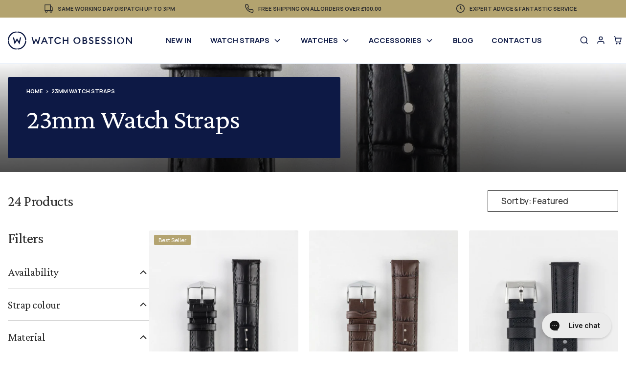

--- FILE ---
content_type: text/html; charset=utf-8
request_url: https://www.watchobsession.co.uk/collections/23mm-watch-straps
body_size: 62294
content:
<!doctype html>
<html class="no-js" lang="en">
<head>
<!-- Google Verification Tag - Start --><meta name="google-site-verification" content="-m8betXD_P369whTFhPD2sTypOnnG6EK3_DLkZxhFWg" /><!-- Google Verification Tag - End -->


  
  <meta charset="utf-8">
  <meta http-equiv="X-UA-Compatible" content="IE=edge">
  <meta name="viewport" content="width=device-width,initial-scale=1">
  <meta name="theme-color" content="">

  
  <title>
	23mm Watch Straps
 &ndash; Watch Obsession</title>

  
  <link rel="preconnect" href="https://fonts.googleapis.com">
  <link rel="preconnect" href="https://fonts.gstatic.com" crossorigin>

  

  

  
  <script>
	  document.documentElement.className = document.documentElement.className.replace('no-js', 'js');
  </script>

  
  <link href="//www.watchobsession.co.uk/cdn/shop/t/83/assets/constants.css?v=18713728018694934911699082801" rel="stylesheet" type="text/css" media="all" />
  <link href="//www.watchobsession.co.uk/cdn/shop/t/83/assets/style.css?v=32421644047534918311732009161" rel="stylesheet" type="text/css" media="all" />

  
  <link rel="preconnect" href="https://cdn.shopify.com" crossorigin>

  
  <script src="//www.watchobsession.co.uk/cdn/shop/t/83/assets/main.js?v=87855594111599687601708420956" defer></script>
	<script src="//www.watchobsession.co.uk/cdn/shop/t/83/assets/predictive-search.js?v=127250462483690783441699082806" defer="defer"></script>
  

<!--Gorgias Chat Widget Start-->
<script id="gorgias-chat-widget-install-v3" 
    src="https://config.gorgias.chat/bundle-loader/01GYCC3GXQRX5Q2DV7HAWC4JPQ" defer>
</script>
<!--Gorgias Chat Widget End-->

  

  

  <link rel="canonical" href="https://www.watchobsession.co.uk/collections/23mm-watch-straps"><link rel="icon" type="image/png" href="//www.watchobsession.co.uk/cdn/shop/files/Watch-Obsession-Favicon-2.png?crop=center&height=32&v=1695815251&width=32"><link href="https://fonts.googleapis.com/css2?family=Crimson+Pro&family=Manrope:wght@500;600;700&display=swap" rel="stylesheet">

  
<link href="//www.watchobsession.co.uk/cdn/shop/t/83/assets/component-localization-form.css?v=129086650887913172631713855748" rel="stylesheet" type="text/css" media="all" />
				<script src="//www.watchobsession.co.uk/cdn/shop/t/83/assets/localization-form.js?v=32768764123971264701713855748" defer="defer"></script>

<meta property="og:site_name" content="Watch Obsession">
<meta property="og:url" content="https://www.watchobsession.co.uk/collections/23mm-watch-straps">
<meta property="og:title" content="23mm Watch Straps">
<meta property="og:type" content="website">
<meta property="og:description" content="Your online shop for all of the best in premium watch straps and top Swiss luxury watches for both men and women. Level up your watch strap collection with some of the best in the business."><meta property="og:image" content="http://www.watchobsession.co.uk/cdn/shop/files/Hirsch-Duke-Mix-P-03-MOB_bcb554c8-0ece-4fe0-8a2b-757eb1ab9d68.jpg?v=1606480045">
	<meta property="og:image:secure_url" content="https://www.watchobsession.co.uk/cdn/shop/files/Hirsch-Duke-Mix-P-03-MOB_bcb554c8-0ece-4fe0-8a2b-757eb1ab9d68.jpg?v=1606480045">
	<meta property="og:image:width" content="1400">
	<meta property="og:image:height" content="1400"><meta name="twitter:card" content="summary_large_image">
<meta name="twitter:title" content="23mm Watch Straps">
<meta name="twitter:description" content="Your online shop for all of the best in premium watch straps and top Swiss luxury watches for both men and women. Level up your watch strap collection with some of the best in the business.">


  
		<script type="application/ld+json">
		{
			"@context": "https://schema.org",
			"@type": "BreadcrumbList",
			"itemListElement":
			[
				{
					"@type": "ListItem",
					"position": 1,
					"item":
						{
							"@id": "https://www.watchobsession.co.uk/",
							"name": "Home"
						}
				},
				{
					"@type": "ListItem",
					"position": 2,
					"item":
						{
							"@id": "https://www.watchobsession.co.uk/collections/23mm-watch-straps",
							"name": "23mm Watch Straps"
						}
				}
			]
		}
	</script>



  
  <script>window.performance && window.performance.mark && window.performance.mark('shopify.content_for_header.start');</script><meta name="google-site-verification" content="YQ2j8sP8feaLTycpSJIw6MD7OupPVK47lbyX0mgBlZU">
<meta id="shopify-digital-wallet" name="shopify-digital-wallet" content="/2300031/digital_wallets/dialog">
<meta name="shopify-checkout-api-token" content="4d80f9b66a59ca0f06c43b03b8fbebc9">
<meta id="in-context-paypal-metadata" data-shop-id="2300031" data-venmo-supported="false" data-environment="production" data-locale="en_US" data-paypal-v4="true" data-currency="GBP">
<link rel="alternate" type="application/atom+xml" title="Feed" href="/collections/23mm-watch-straps.atom" />
<link rel="next" href="/collections/23mm-watch-straps?page=2">
<link rel="alternate" type="application/json+oembed" href="https://www.watchobsession.co.uk/collections/23mm-watch-straps.oembed">
<script async="async" src="/checkouts/internal/preloads.js?locale=en-GB"></script>
<link rel="preconnect" href="https://shop.app" crossorigin="anonymous">
<script async="async" src="https://shop.app/checkouts/internal/preloads.js?locale=en-GB&shop_id=2300031" crossorigin="anonymous"></script>
<script id="apple-pay-shop-capabilities" type="application/json">{"shopId":2300031,"countryCode":"GB","currencyCode":"GBP","merchantCapabilities":["supports3DS"],"merchantId":"gid:\/\/shopify\/Shop\/2300031","merchantName":"Watch Obsession","requiredBillingContactFields":["postalAddress","email","phone"],"requiredShippingContactFields":["postalAddress","email","phone"],"shippingType":"shipping","supportedNetworks":["visa","maestro","masterCard","amex","discover","elo"],"total":{"type":"pending","label":"Watch Obsession","amount":"1.00"},"shopifyPaymentsEnabled":true,"supportsSubscriptions":true}</script>
<script id="shopify-features" type="application/json">{"accessToken":"4d80f9b66a59ca0f06c43b03b8fbebc9","betas":["rich-media-storefront-analytics"],"domain":"www.watchobsession.co.uk","predictiveSearch":true,"shopId":2300031,"locale":"en"}</script>
<script>var Shopify = Shopify || {};
Shopify.shop = "wo123.myshopify.com";
Shopify.locale = "en";
Shopify.currency = {"active":"GBP","rate":"1.0"};
Shopify.country = "GB";
Shopify.theme = {"name":"Watch-Obsession\/main","id":122989510727,"schema_name":"Watch Obsession","schema_version":"0.0.1","theme_store_id":null,"role":"main"};
Shopify.theme.handle = "null";
Shopify.theme.style = {"id":null,"handle":null};
Shopify.cdnHost = "www.watchobsession.co.uk/cdn";
Shopify.routes = Shopify.routes || {};
Shopify.routes.root = "/";</script>
<script type="module">!function(o){(o.Shopify=o.Shopify||{}).modules=!0}(window);</script>
<script>!function(o){function n(){var o=[];function n(){o.push(Array.prototype.slice.apply(arguments))}return n.q=o,n}var t=o.Shopify=o.Shopify||{};t.loadFeatures=n(),t.autoloadFeatures=n()}(window);</script>
<script>
  window.ShopifyPay = window.ShopifyPay || {};
  window.ShopifyPay.apiHost = "shop.app\/pay";
  window.ShopifyPay.redirectState = null;
</script>
<script id="shop-js-analytics" type="application/json">{"pageType":"collection"}</script>
<script defer="defer" async type="module" src="//www.watchobsession.co.uk/cdn/shopifycloud/shop-js/modules/v2/client.init-shop-cart-sync_C5BV16lS.en.esm.js"></script>
<script defer="defer" async type="module" src="//www.watchobsession.co.uk/cdn/shopifycloud/shop-js/modules/v2/chunk.common_CygWptCX.esm.js"></script>
<script type="module">
  await import("//www.watchobsession.co.uk/cdn/shopifycloud/shop-js/modules/v2/client.init-shop-cart-sync_C5BV16lS.en.esm.js");
await import("//www.watchobsession.co.uk/cdn/shopifycloud/shop-js/modules/v2/chunk.common_CygWptCX.esm.js");

  window.Shopify.SignInWithShop?.initShopCartSync?.({"fedCMEnabled":true,"windoidEnabled":true});

</script>
<script>
  window.Shopify = window.Shopify || {};
  if (!window.Shopify.featureAssets) window.Shopify.featureAssets = {};
  window.Shopify.featureAssets['shop-js'] = {"shop-cart-sync":["modules/v2/client.shop-cart-sync_ZFArdW7E.en.esm.js","modules/v2/chunk.common_CygWptCX.esm.js"],"init-fed-cm":["modules/v2/client.init-fed-cm_CmiC4vf6.en.esm.js","modules/v2/chunk.common_CygWptCX.esm.js"],"shop-button":["modules/v2/client.shop-button_tlx5R9nI.en.esm.js","modules/v2/chunk.common_CygWptCX.esm.js"],"shop-cash-offers":["modules/v2/client.shop-cash-offers_DOA2yAJr.en.esm.js","modules/v2/chunk.common_CygWptCX.esm.js","modules/v2/chunk.modal_D71HUcav.esm.js"],"init-windoid":["modules/v2/client.init-windoid_sURxWdc1.en.esm.js","modules/v2/chunk.common_CygWptCX.esm.js"],"shop-toast-manager":["modules/v2/client.shop-toast-manager_ClPi3nE9.en.esm.js","modules/v2/chunk.common_CygWptCX.esm.js"],"init-shop-email-lookup-coordinator":["modules/v2/client.init-shop-email-lookup-coordinator_B8hsDcYM.en.esm.js","modules/v2/chunk.common_CygWptCX.esm.js"],"init-shop-cart-sync":["modules/v2/client.init-shop-cart-sync_C5BV16lS.en.esm.js","modules/v2/chunk.common_CygWptCX.esm.js"],"avatar":["modules/v2/client.avatar_BTnouDA3.en.esm.js"],"pay-button":["modules/v2/client.pay-button_FdsNuTd3.en.esm.js","modules/v2/chunk.common_CygWptCX.esm.js"],"init-customer-accounts":["modules/v2/client.init-customer-accounts_DxDtT_ad.en.esm.js","modules/v2/client.shop-login-button_C5VAVYt1.en.esm.js","modules/v2/chunk.common_CygWptCX.esm.js","modules/v2/chunk.modal_D71HUcav.esm.js"],"init-shop-for-new-customer-accounts":["modules/v2/client.init-shop-for-new-customer-accounts_ChsxoAhi.en.esm.js","modules/v2/client.shop-login-button_C5VAVYt1.en.esm.js","modules/v2/chunk.common_CygWptCX.esm.js","modules/v2/chunk.modal_D71HUcav.esm.js"],"shop-login-button":["modules/v2/client.shop-login-button_C5VAVYt1.en.esm.js","modules/v2/chunk.common_CygWptCX.esm.js","modules/v2/chunk.modal_D71HUcav.esm.js"],"init-customer-accounts-sign-up":["modules/v2/client.init-customer-accounts-sign-up_CPSyQ0Tj.en.esm.js","modules/v2/client.shop-login-button_C5VAVYt1.en.esm.js","modules/v2/chunk.common_CygWptCX.esm.js","modules/v2/chunk.modal_D71HUcav.esm.js"],"shop-follow-button":["modules/v2/client.shop-follow-button_Cva4Ekp9.en.esm.js","modules/v2/chunk.common_CygWptCX.esm.js","modules/v2/chunk.modal_D71HUcav.esm.js"],"checkout-modal":["modules/v2/client.checkout-modal_BPM8l0SH.en.esm.js","modules/v2/chunk.common_CygWptCX.esm.js","modules/v2/chunk.modal_D71HUcav.esm.js"],"lead-capture":["modules/v2/client.lead-capture_Bi8yE_yS.en.esm.js","modules/v2/chunk.common_CygWptCX.esm.js","modules/v2/chunk.modal_D71HUcav.esm.js"],"shop-login":["modules/v2/client.shop-login_D6lNrXab.en.esm.js","modules/v2/chunk.common_CygWptCX.esm.js","modules/v2/chunk.modal_D71HUcav.esm.js"],"payment-terms":["modules/v2/client.payment-terms_CZxnsJam.en.esm.js","modules/v2/chunk.common_CygWptCX.esm.js","modules/v2/chunk.modal_D71HUcav.esm.js"]};
</script>
<script>(function() {
  var isLoaded = false;
  function asyncLoad() {
    if (isLoaded) return;
    isLoaded = true;
    var urls = ["https:\/\/d1hcrjcdtouu7e.cloudfront.net\/js\/gdpr_cookie_consent.min.js?shop=wo123.myshopify.com","https:\/\/config.gorgias.chat\/bundle-loader\/01GYCC3GXQRX5Q2DV7HAWC4JPQ?source=shopify1click\u0026shop=wo123.myshopify.com","https:\/\/crossborder-integration.global-e.com\/resources\/js\/app?shop=wo123.myshopify.com","\/\/cdn.shopify.com\/proxy\/2cb3db907c3f0651cbfa18622ea6083535d11fc01cc63f26355fd19c064f0af3\/web.global-e.com\/merchant\/storefrontattributes?merchantid=10001663\u0026shop=wo123.myshopify.com\u0026sp-cache-control=cHVibGljLCBtYXgtYWdlPTkwMA","https:\/\/cdn.9gtb.com\/loader.js?g_cvt_id=84f9155a-f7bb-4a75-8c05-ef424e3d56bc\u0026shop=wo123.myshopify.com"];
    for (var i = 0; i < urls.length; i++) {
      var s = document.createElement('script');
      s.type = 'text/javascript';
      s.async = true;
      s.src = urls[i];
      var x = document.getElementsByTagName('script')[0];
      x.parentNode.insertBefore(s, x);
    }
  };
  if(window.attachEvent) {
    window.attachEvent('onload', asyncLoad);
  } else {
    window.addEventListener('load', asyncLoad, false);
  }
})();</script>
<script id="__st">var __st={"a":2300031,"offset":0,"reqid":"c25b81bf-c68a-478d-bafe-9f24cff539cf-1768729291","pageurl":"www.watchobsession.co.uk\/collections\/23mm-watch-straps","u":"97bcb5c8ce42","p":"collection","rtyp":"collection","rid":265392259143};</script>
<script>window.ShopifyPaypalV4VisibilityTracking = true;</script>
<script id="captcha-bootstrap">!function(){'use strict';const t='contact',e='account',n='new_comment',o=[[t,t],['blogs',n],['comments',n],[t,'customer']],c=[[e,'customer_login'],[e,'guest_login'],[e,'recover_customer_password'],[e,'create_customer']],r=t=>t.map((([t,e])=>`form[action*='/${t}']:not([data-nocaptcha='true']) input[name='form_type'][value='${e}']`)).join(','),a=t=>()=>t?[...document.querySelectorAll(t)].map((t=>t.form)):[];function s(){const t=[...o],e=r(t);return a(e)}const i='password',u='form_key',d=['recaptcha-v3-token','g-recaptcha-response','h-captcha-response',i],f=()=>{try{return window.sessionStorage}catch{return}},m='__shopify_v',_=t=>t.elements[u];function p(t,e,n=!1){try{const o=window.sessionStorage,c=JSON.parse(o.getItem(e)),{data:r}=function(t){const{data:e,action:n}=t;return t[m]||n?{data:e,action:n}:{data:t,action:n}}(c);for(const[e,n]of Object.entries(r))t.elements[e]&&(t.elements[e].value=n);n&&o.removeItem(e)}catch(o){console.error('form repopulation failed',{error:o})}}const l='form_type',E='cptcha';function T(t){t.dataset[E]=!0}const w=window,h=w.document,L='Shopify',v='ce_forms',y='captcha';let A=!1;((t,e)=>{const n=(g='f06e6c50-85a8-45c8-87d0-21a2b65856fe',I='https://cdn.shopify.com/shopifycloud/storefront-forms-hcaptcha/ce_storefront_forms_captcha_hcaptcha.v1.5.2.iife.js',D={infoText:'Protected by hCaptcha',privacyText:'Privacy',termsText:'Terms'},(t,e,n)=>{const o=w[L][v],c=o.bindForm;if(c)return c(t,g,e,D).then(n);var r;o.q.push([[t,g,e,D],n]),r=I,A||(h.body.append(Object.assign(h.createElement('script'),{id:'captcha-provider',async:!0,src:r})),A=!0)});var g,I,D;w[L]=w[L]||{},w[L][v]=w[L][v]||{},w[L][v].q=[],w[L][y]=w[L][y]||{},w[L][y].protect=function(t,e){n(t,void 0,e),T(t)},Object.freeze(w[L][y]),function(t,e,n,w,h,L){const[v,y,A,g]=function(t,e,n){const i=e?o:[],u=t?c:[],d=[...i,...u],f=r(d),m=r(i),_=r(d.filter((([t,e])=>n.includes(e))));return[a(f),a(m),a(_),s()]}(w,h,L),I=t=>{const e=t.target;return e instanceof HTMLFormElement?e:e&&e.form},D=t=>v().includes(t);t.addEventListener('submit',(t=>{const e=I(t);if(!e)return;const n=D(e)&&!e.dataset.hcaptchaBound&&!e.dataset.recaptchaBound,o=_(e),c=g().includes(e)&&(!o||!o.value);(n||c)&&t.preventDefault(),c&&!n&&(function(t){try{if(!f())return;!function(t){const e=f();if(!e)return;const n=_(t);if(!n)return;const o=n.value;o&&e.removeItem(o)}(t);const e=Array.from(Array(32),(()=>Math.random().toString(36)[2])).join('');!function(t,e){_(t)||t.append(Object.assign(document.createElement('input'),{type:'hidden',name:u})),t.elements[u].value=e}(t,e),function(t,e){const n=f();if(!n)return;const o=[...t.querySelectorAll(`input[type='${i}']`)].map((({name:t})=>t)),c=[...d,...o],r={};for(const[a,s]of new FormData(t).entries())c.includes(a)||(r[a]=s);n.setItem(e,JSON.stringify({[m]:1,action:t.action,data:r}))}(t,e)}catch(e){console.error('failed to persist form',e)}}(e),e.submit())}));const S=(t,e)=>{t&&!t.dataset[E]&&(n(t,e.some((e=>e===t))),T(t))};for(const o of['focusin','change'])t.addEventListener(o,(t=>{const e=I(t);D(e)&&S(e,y())}));const B=e.get('form_key'),M=e.get(l),P=B&&M;t.addEventListener('DOMContentLoaded',(()=>{const t=y();if(P)for(const e of t)e.elements[l].value===M&&p(e,B);[...new Set([...A(),...v().filter((t=>'true'===t.dataset.shopifyCaptcha))])].forEach((e=>S(e,t)))}))}(h,new URLSearchParams(w.location.search),n,t,e,['guest_login'])})(!0,!0)}();</script>
<script integrity="sha256-4kQ18oKyAcykRKYeNunJcIwy7WH5gtpwJnB7kiuLZ1E=" data-source-attribution="shopify.loadfeatures" defer="defer" src="//www.watchobsession.co.uk/cdn/shopifycloud/storefront/assets/storefront/load_feature-a0a9edcb.js" crossorigin="anonymous"></script>
<script crossorigin="anonymous" defer="defer" src="//www.watchobsession.co.uk/cdn/shopifycloud/storefront/assets/shopify_pay/storefront-65b4c6d7.js?v=20250812"></script>
<script data-source-attribution="shopify.dynamic_checkout.dynamic.init">var Shopify=Shopify||{};Shopify.PaymentButton=Shopify.PaymentButton||{isStorefrontPortableWallets:!0,init:function(){window.Shopify.PaymentButton.init=function(){};var t=document.createElement("script");t.src="https://www.watchobsession.co.uk/cdn/shopifycloud/portable-wallets/latest/portable-wallets.en.js",t.type="module",document.head.appendChild(t)}};
</script>
<script data-source-attribution="shopify.dynamic_checkout.buyer_consent">
  function portableWalletsHideBuyerConsent(e){var t=document.getElementById("shopify-buyer-consent"),n=document.getElementById("shopify-subscription-policy-button");t&&n&&(t.classList.add("hidden"),t.setAttribute("aria-hidden","true"),n.removeEventListener("click",e))}function portableWalletsShowBuyerConsent(e){var t=document.getElementById("shopify-buyer-consent"),n=document.getElementById("shopify-subscription-policy-button");t&&n&&(t.classList.remove("hidden"),t.removeAttribute("aria-hidden"),n.addEventListener("click",e))}window.Shopify?.PaymentButton&&(window.Shopify.PaymentButton.hideBuyerConsent=portableWalletsHideBuyerConsent,window.Shopify.PaymentButton.showBuyerConsent=portableWalletsShowBuyerConsent);
</script>
<script data-source-attribution="shopify.dynamic_checkout.cart.bootstrap">document.addEventListener("DOMContentLoaded",(function(){function t(){return document.querySelector("shopify-accelerated-checkout-cart, shopify-accelerated-checkout")}if(t())Shopify.PaymentButton.init();else{new MutationObserver((function(e,n){t()&&(Shopify.PaymentButton.init(),n.disconnect())})).observe(document.body,{childList:!0,subtree:!0})}}));
</script>
<link id="shopify-accelerated-checkout-styles" rel="stylesheet" media="screen" href="https://www.watchobsession.co.uk/cdn/shopifycloud/portable-wallets/latest/accelerated-checkout-backwards-compat.css" crossorigin="anonymous">
<style id="shopify-accelerated-checkout-cart">
        #shopify-buyer-consent {
  margin-top: 1em;
  display: inline-block;
  width: 100%;
}

#shopify-buyer-consent.hidden {
  display: none;
}

#shopify-subscription-policy-button {
  background: none;
  border: none;
  padding: 0;
  text-decoration: underline;
  font-size: inherit;
  cursor: pointer;
}

#shopify-subscription-policy-button::before {
  box-shadow: none;
}

      </style>

<script>window.performance && window.performance.mark && window.performance.mark('shopify.content_for_header.end');</script>

		<script src="https://ajax.googleapis.com/ajax/libs/jquery/3.6.0/jquery.min.js"></script>
		<script type="text/javascript">
        var webyzeMultiProductColorsRunningCall = false,
            webyzeMultiProductColorsQueuedCall = false,
            webyzeMultiProductColorsProdAvailable = {},
            webyzeMultiProductColorsMaxCols = Infinity,
            webyzeMultiProductColorsCheckSoldout = false,
            webyzeMultiProductColorsImageChange = false,
            webyzeMultiProductColorsGridItem = "product-card, .product-wrap, .product__thumbnail, .grid__item, .product__grid-item, .grid-item",
            webyzeMultiProductColorsMaxColsRep = "+_N_";

        window.webyzeMultiProductColorsLoad = function() {
            var escapeHtml = function(text) {
                var map = {
                    '"': '&quot;',
                    '&': '&amp;',
                    '<': '&lt;',
                    '>': '&gt;'
                };
                return text.replace(/[\"&<>]/g, function(m) { return map[m]; });
            };

            let productIds = $(".webyze-multi-product-colors:not(.webyze-loaded)").map(function() {
                return $(this).attr("data-product-id");
            }).get();

            if (productIds && productIds.length !== 0) {
                if (webyzeMultiProductColorsRunningCall) {
                    webyzeMultiProductColorsQueuedCall = true;
                    return;
                }

                webyzeMultiProductColorsRunningCall = true;
                webyzeMultiProductColorsQueuedCall = false;

                var checkAvailability = async function(productId) {
                    return new Promise(resolve => {
                        if (!webyzeMultiProductColorsCheckSoldout) return resolve(true);

                        if (webyzeMultiProductColorsProdAvailable[productId] !== undefined) {
                            resolve(webyzeMultiProductColorsProdAvailable[productId]);
                            return;
                        }

                        $.getJSON("https://" + window.location.host + "/products/" + productId + ".js", function(data) {
                            var available = false;
                            if (data && data.variants) {
                                for (let variant of data.variants) {
                                    if (variant.available || variant.inventory_policy === "continue") {
                                        available = true;
                                        break;
                                    }
                                }
                            }
                            webyzeMultiProductColorsProdAvailable[productId] = available;
                            resolve(available);
                        }).fail(function() {
                            webyzeMultiProductColorsProdAvailable[productId] = false;
                            resolve(false);
                        });
                    });
                };

                $.ajax({
                    method: "GET",
                    url: "https://s-pc.webyze.com/ProductColors/multi-productGroups-" + Shopify.shop.split(".")[0] + ".json?" + productIds.map(id => "&prodId[]=" + id).join(""),
                    dataType: "json"
                }).done(async function(data) {
                    if (Array.isArray(data)) {
                        for (let group of data) {
                            if (Array.isArray(group)) {
                                var swatchesHtml = "";
                                let count = 0;
                                for (let item of group) {
                                    if (await checkAvailability(item.handle) !== false) {
                                        count++;
                                    }
                                }
                                swatchesHtml = `${count} Colour`
                                if(count > 1){
                                    swatchesHtml += 's';
																}
                                $(group.map(item => '.webyze-multi-product-colors[data-product-id="' + item.id + '"]').join(", ")).addClass("webyze-loaded").html(swatchesHtml);
                            }
                        }
                    }

                    $(".webyze-multi-product-colors").each(function(index) {
                        var $this = $(this);
                        $this.find('[data-id="' + $this.attr("data-product-id") + '"]').addClass("currentSwatch");
                    }).find(".swatchProductColor").on("click", function(event) {
                        event.preventDefault();
                        window.location.href = "/products/" + $(this).data("handle");
                    }).on("mouseenter", function() {
                        if (webyzeMultiProductColorsImageChange) {
                            $(this).closest(webyzeMultiProductColorsGridItem).find("a").attr("href", "/products/" + $(this).data("handle"));
                            var imageUrl = $(this).attr("data-image").replace(/\.(jpg|png|jpeg)/, "_large.$1");
                            if (imageUrl.indexOf("https://") === 0) {
                                $(this).closest(webyzeMultiProductColorsGridItem).find("img").attr("src", imageUrl).attr("srcset", imageUrl);
                            }
                        }
                    });

                    $(".webyze-multi-product-colors").on("click", "span.webyzeShowMore", function(event) {
                        $(this).closest(".webyze-multi-product-colors").addClass("webyzeShowingMore");
                    });

                    $(productIds.map(id => '.webyze-multi-product-colors[data-product-id="' + id + '"]').join(", ")).addClass("webyze-loaded");
                }).fail(function() {
                    // Handle failure
                }).always(function() {
                    webyzeMultiProductColorsRunningCall = false;
                    if (webyzeMultiProductColorsQueuedCall) window.webyzeMultiProductColorsLoad();
                });
            }
        };
		</script>

  <script type="text/javascript" defer>
    (function(c,l,a,r,i,t,y){
        c[a]=c[a]||function(){(c[a].q=c[a].q||[]).push(arguments)};
        t=l.createElement(r);t.async=1;t.src="https://www.clarity.ms/tag/"+i;
        y=l.getElementsByTagName(r)[0];y.parentNode.insertBefore(t,y);
    })(window, document, "clarity", "script", "ckvn7bxi1k");
</script>


<!-- BEGIN app block: shopify://apps/klaviyo-email-marketing-sms/blocks/klaviyo-onsite-embed/2632fe16-c075-4321-a88b-50b567f42507 -->












  <script async src="https://static.klaviyo.com/onsite/js/TRHwi6/klaviyo.js?company_id=TRHwi6"></script>
  <script>!function(){if(!window.klaviyo){window._klOnsite=window._klOnsite||[];try{window.klaviyo=new Proxy({},{get:function(n,i){return"push"===i?function(){var n;(n=window._klOnsite).push.apply(n,arguments)}:function(){for(var n=arguments.length,o=new Array(n),w=0;w<n;w++)o[w]=arguments[w];var t="function"==typeof o[o.length-1]?o.pop():void 0,e=new Promise((function(n){window._klOnsite.push([i].concat(o,[function(i){t&&t(i),n(i)}]))}));return e}}})}catch(n){window.klaviyo=window.klaviyo||[],window.klaviyo.push=function(){var n;(n=window._klOnsite).push.apply(n,arguments)}}}}();</script>

  




  <script>
    window.klaviyoReviewsProductDesignMode = false
  </script>







<!-- END app block --><!-- BEGIN app block: shopify://apps/searchpie-seo-speed/blocks/sb-snippets/29f6c508-9bb9-4e93-9f98-b637b62f3552 -->


  <meta name="google-site-verification" content="YQ2j8sP8feaLTycpSJIw6MD7OupPVK47lbyX0mgBlZU">


<!-- BEGIN app snippet: sb-detect-broken-link --><script></script><!-- END app snippet -->
<!-- BEGIN app snippet: internal-link --><script>
	
</script><!-- END app snippet -->
<!-- BEGIN app snippet: social-tags --><!-- SearchPie Social Tags -->


<!-- END SearchPie Social Tags --><!-- END app snippet -->
<!-- BEGIN app snippet: sb-nx -->

<!-- END app snippet -->
<!-- END SearchPie snippets -->
<!-- END app block --><link href="https://monorail-edge.shopifysvc.com" rel="dns-prefetch">
<script>(function(){if ("sendBeacon" in navigator && "performance" in window) {try {var session_token_from_headers = performance.getEntriesByType('navigation')[0].serverTiming.find(x => x.name == '_s').description;} catch {var session_token_from_headers = undefined;}var session_cookie_matches = document.cookie.match(/_shopify_s=([^;]*)/);var session_token_from_cookie = session_cookie_matches && session_cookie_matches.length === 2 ? session_cookie_matches[1] : "";var session_token = session_token_from_headers || session_token_from_cookie || "";function handle_abandonment_event(e) {var entries = performance.getEntries().filter(function(entry) {return /monorail-edge.shopifysvc.com/.test(entry.name);});if (!window.abandonment_tracked && entries.length === 0) {window.abandonment_tracked = true;var currentMs = Date.now();var navigation_start = performance.timing.navigationStart;var payload = {shop_id: 2300031,url: window.location.href,navigation_start,duration: currentMs - navigation_start,session_token,page_type: "collection"};window.navigator.sendBeacon("https://monorail-edge.shopifysvc.com/v1/produce", JSON.stringify({schema_id: "online_store_buyer_site_abandonment/1.1",payload: payload,metadata: {event_created_at_ms: currentMs,event_sent_at_ms: currentMs}}));}}window.addEventListener('pagehide', handle_abandonment_event);}}());</script>
<script id="web-pixels-manager-setup">(function e(e,d,r,n,o){if(void 0===o&&(o={}),!Boolean(null===(a=null===(i=window.Shopify)||void 0===i?void 0:i.analytics)||void 0===a?void 0:a.replayQueue)){var i,a;window.Shopify=window.Shopify||{};var t=window.Shopify;t.analytics=t.analytics||{};var s=t.analytics;s.replayQueue=[],s.publish=function(e,d,r){return s.replayQueue.push([e,d,r]),!0};try{self.performance.mark("wpm:start")}catch(e){}var l=function(){var e={modern:/Edge?\/(1{2}[4-9]|1[2-9]\d|[2-9]\d{2}|\d{4,})\.\d+(\.\d+|)|Firefox\/(1{2}[4-9]|1[2-9]\d|[2-9]\d{2}|\d{4,})\.\d+(\.\d+|)|Chrom(ium|e)\/(9{2}|\d{3,})\.\d+(\.\d+|)|(Maci|X1{2}).+ Version\/(15\.\d+|(1[6-9]|[2-9]\d|\d{3,})\.\d+)([,.]\d+|)( \(\w+\)|)( Mobile\/\w+|) Safari\/|Chrome.+OPR\/(9{2}|\d{3,})\.\d+\.\d+|(CPU[ +]OS|iPhone[ +]OS|CPU[ +]iPhone|CPU IPhone OS|CPU iPad OS)[ +]+(15[._]\d+|(1[6-9]|[2-9]\d|\d{3,})[._]\d+)([._]\d+|)|Android:?[ /-](13[3-9]|1[4-9]\d|[2-9]\d{2}|\d{4,})(\.\d+|)(\.\d+|)|Android.+Firefox\/(13[5-9]|1[4-9]\d|[2-9]\d{2}|\d{4,})\.\d+(\.\d+|)|Android.+Chrom(ium|e)\/(13[3-9]|1[4-9]\d|[2-9]\d{2}|\d{4,})\.\d+(\.\d+|)|SamsungBrowser\/([2-9]\d|\d{3,})\.\d+/,legacy:/Edge?\/(1[6-9]|[2-9]\d|\d{3,})\.\d+(\.\d+|)|Firefox\/(5[4-9]|[6-9]\d|\d{3,})\.\d+(\.\d+|)|Chrom(ium|e)\/(5[1-9]|[6-9]\d|\d{3,})\.\d+(\.\d+|)([\d.]+$|.*Safari\/(?![\d.]+ Edge\/[\d.]+$))|(Maci|X1{2}).+ Version\/(10\.\d+|(1[1-9]|[2-9]\d|\d{3,})\.\d+)([,.]\d+|)( \(\w+\)|)( Mobile\/\w+|) Safari\/|Chrome.+OPR\/(3[89]|[4-9]\d|\d{3,})\.\d+\.\d+|(CPU[ +]OS|iPhone[ +]OS|CPU[ +]iPhone|CPU IPhone OS|CPU iPad OS)[ +]+(10[._]\d+|(1[1-9]|[2-9]\d|\d{3,})[._]\d+)([._]\d+|)|Android:?[ /-](13[3-9]|1[4-9]\d|[2-9]\d{2}|\d{4,})(\.\d+|)(\.\d+|)|Mobile Safari.+OPR\/([89]\d|\d{3,})\.\d+\.\d+|Android.+Firefox\/(13[5-9]|1[4-9]\d|[2-9]\d{2}|\d{4,})\.\d+(\.\d+|)|Android.+Chrom(ium|e)\/(13[3-9]|1[4-9]\d|[2-9]\d{2}|\d{4,})\.\d+(\.\d+|)|Android.+(UC? ?Browser|UCWEB|U3)[ /]?(15\.([5-9]|\d{2,})|(1[6-9]|[2-9]\d|\d{3,})\.\d+)\.\d+|SamsungBrowser\/(5\.\d+|([6-9]|\d{2,})\.\d+)|Android.+MQ{2}Browser\/(14(\.(9|\d{2,})|)|(1[5-9]|[2-9]\d|\d{3,})(\.\d+|))(\.\d+|)|K[Aa][Ii]OS\/(3\.\d+|([4-9]|\d{2,})\.\d+)(\.\d+|)/},d=e.modern,r=e.legacy,n=navigator.userAgent;return n.match(d)?"modern":n.match(r)?"legacy":"unknown"}(),u="modern"===l?"modern":"legacy",c=(null!=n?n:{modern:"",legacy:""})[u],f=function(e){return[e.baseUrl,"/wpm","/b",e.hashVersion,"modern"===e.buildTarget?"m":"l",".js"].join("")}({baseUrl:d,hashVersion:r,buildTarget:u}),m=function(e){var d=e.version,r=e.bundleTarget,n=e.surface,o=e.pageUrl,i=e.monorailEndpoint;return{emit:function(e){var a=e.status,t=e.errorMsg,s=(new Date).getTime(),l=JSON.stringify({metadata:{event_sent_at_ms:s},events:[{schema_id:"web_pixels_manager_load/3.1",payload:{version:d,bundle_target:r,page_url:o,status:a,surface:n,error_msg:t},metadata:{event_created_at_ms:s}}]});if(!i)return console&&console.warn&&console.warn("[Web Pixels Manager] No Monorail endpoint provided, skipping logging."),!1;try{return self.navigator.sendBeacon.bind(self.navigator)(i,l)}catch(e){}var u=new XMLHttpRequest;try{return u.open("POST",i,!0),u.setRequestHeader("Content-Type","text/plain"),u.send(l),!0}catch(e){return console&&console.warn&&console.warn("[Web Pixels Manager] Got an unhandled error while logging to Monorail."),!1}}}}({version:r,bundleTarget:l,surface:e.surface,pageUrl:self.location.href,monorailEndpoint:e.monorailEndpoint});try{o.browserTarget=l,function(e){var d=e.src,r=e.async,n=void 0===r||r,o=e.onload,i=e.onerror,a=e.sri,t=e.scriptDataAttributes,s=void 0===t?{}:t,l=document.createElement("script"),u=document.querySelector("head"),c=document.querySelector("body");if(l.async=n,l.src=d,a&&(l.integrity=a,l.crossOrigin="anonymous"),s)for(var f in s)if(Object.prototype.hasOwnProperty.call(s,f))try{l.dataset[f]=s[f]}catch(e){}if(o&&l.addEventListener("load",o),i&&l.addEventListener("error",i),u)u.appendChild(l);else{if(!c)throw new Error("Did not find a head or body element to append the script");c.appendChild(l)}}({src:f,async:!0,onload:function(){if(!function(){var e,d;return Boolean(null===(d=null===(e=window.Shopify)||void 0===e?void 0:e.analytics)||void 0===d?void 0:d.initialized)}()){var d=window.webPixelsManager.init(e)||void 0;if(d){var r=window.Shopify.analytics;r.replayQueue.forEach((function(e){var r=e[0],n=e[1],o=e[2];d.publishCustomEvent(r,n,o)})),r.replayQueue=[],r.publish=d.publishCustomEvent,r.visitor=d.visitor,r.initialized=!0}}},onerror:function(){return m.emit({status:"failed",errorMsg:"".concat(f," has failed to load")})},sri:function(e){var d=/^sha384-[A-Za-z0-9+/=]+$/;return"string"==typeof e&&d.test(e)}(c)?c:"",scriptDataAttributes:o}),m.emit({status:"loading"})}catch(e){m.emit({status:"failed",errorMsg:(null==e?void 0:e.message)||"Unknown error"})}}})({shopId: 2300031,storefrontBaseUrl: "https://www.watchobsession.co.uk",extensionsBaseUrl: "https://extensions.shopifycdn.com/cdn/shopifycloud/web-pixels-manager",monorailEndpoint: "https://monorail-edge.shopifysvc.com/unstable/produce_batch",surface: "storefront-renderer",enabledBetaFlags: ["2dca8a86"],webPixelsConfigList: [{"id":"1991147905","configuration":"{\"accountID\":\"TRHwi6\",\"webPixelConfig\":\"eyJlbmFibGVBZGRlZFRvQ2FydEV2ZW50cyI6IHRydWV9\"}","eventPayloadVersion":"v1","runtimeContext":"STRICT","scriptVersion":"524f6c1ee37bacdca7657a665bdca589","type":"APP","apiClientId":123074,"privacyPurposes":["ANALYTICS","MARKETING"],"dataSharingAdjustments":{"protectedCustomerApprovalScopes":["read_customer_address","read_customer_email","read_customer_name","read_customer_personal_data","read_customer_phone"]}},{"id":"1614053761","configuration":"{\"tagID\":\"2614237845713\"}","eventPayloadVersion":"v1","runtimeContext":"STRICT","scriptVersion":"18031546ee651571ed29edbe71a3550b","type":"APP","apiClientId":3009811,"privacyPurposes":["ANALYTICS","MARKETING","SALE_OF_DATA"],"dataSharingAdjustments":{"protectedCustomerApprovalScopes":["read_customer_address","read_customer_email","read_customer_name","read_customer_personal_data","read_customer_phone"]}},{"id":"945947009","configuration":"{\"config\":\"{\\\"google_tag_ids\\\":[\\\"G-XGGPF7MNY4\\\",\\\"AW-973474801\\\",\\\"GT-MQXCS53\\\",\\\"GTM-KWFLMTBQ\\\"],\\\"target_country\\\":\\\"GB\\\",\\\"gtag_events\\\":[{\\\"type\\\":\\\"search\\\",\\\"action_label\\\":[\\\"G-XGGPF7MNY4\\\",\\\"AW-973474801\\\/hy1pCPKMibEaEPGXmNAD\\\"]},{\\\"type\\\":\\\"begin_checkout\\\",\\\"action_label\\\":[\\\"G-XGGPF7MNY4\\\",\\\"AW-973474801\\\/k727CKSJibEaEPGXmNAD\\\"]},{\\\"type\\\":\\\"view_item\\\",\\\"action_label\\\":[\\\"G-XGGPF7MNY4\\\",\\\"AW-973474801\\\/S3uhCO-MibEaEPGXmNAD\\\",\\\"MC-Z9VJTKER07\\\"]},{\\\"type\\\":\\\"purchase\\\",\\\"action_label\\\":[\\\"G-XGGPF7MNY4\\\",\\\"AW-973474801\\\/DvPPCKGJibEaEPGXmNAD\\\",\\\"MC-Z9VJTKER07\\\"]},{\\\"type\\\":\\\"page_view\\\",\\\"action_label\\\":[\\\"G-XGGPF7MNY4\\\",\\\"AW-973474801\\\/C4KACOyMibEaEPGXmNAD\\\",\\\"MC-Z9VJTKER07\\\"]},{\\\"type\\\":\\\"add_payment_info\\\",\\\"action_label\\\":[\\\"G-XGGPF7MNY4\\\",\\\"AW-973474801\\\/yygeCPWMibEaEPGXmNAD\\\"]},{\\\"type\\\":\\\"add_to_cart\\\",\\\"action_label\\\":[\\\"G-XGGPF7MNY4\\\",\\\"AW-973474801\\\/UDu0COmMibEaEPGXmNAD\\\"]}],\\\"enable_monitoring_mode\\\":false}\"}","eventPayloadVersion":"v1","runtimeContext":"OPEN","scriptVersion":"b2a88bafab3e21179ed38636efcd8a93","type":"APP","apiClientId":1780363,"privacyPurposes":[],"dataSharingAdjustments":{"protectedCustomerApprovalScopes":["read_customer_address","read_customer_email","read_customer_name","read_customer_personal_data","read_customer_phone"]}},{"id":"215285831","configuration":"{\"pixelCode\":\"CQP3OLBC77U1KBTN2IN0\"}","eventPayloadVersion":"v1","runtimeContext":"STRICT","scriptVersion":"22e92c2ad45662f435e4801458fb78cc","type":"APP","apiClientId":4383523,"privacyPurposes":["ANALYTICS","MARKETING","SALE_OF_DATA"],"dataSharingAdjustments":{"protectedCustomerApprovalScopes":["read_customer_address","read_customer_email","read_customer_name","read_customer_personal_data","read_customer_phone"]}},{"id":"80019527","configuration":"{\"pixel_id\":\"165801927361815\",\"pixel_type\":\"facebook_pixel\",\"metaapp_system_user_token\":\"-\"}","eventPayloadVersion":"v1","runtimeContext":"OPEN","scriptVersion":"ca16bc87fe92b6042fbaa3acc2fbdaa6","type":"APP","apiClientId":2329312,"privacyPurposes":["ANALYTICS","MARKETING","SALE_OF_DATA"],"dataSharingAdjustments":{"protectedCustomerApprovalScopes":["read_customer_address","read_customer_email","read_customer_name","read_customer_personal_data","read_customer_phone"]}},{"id":"21102663","configuration":"{\"accountId\":\"Global-e\",\"merchantId\":\"10001663\",\"baseApiUrl\":\"https:\/\/checkout-service.global-e.com\/api\/v1\",\"siteId\":\"7ce243a1e1a2\",\"BorderfreeMetaCAPIEnabled\":\"False\",\"FT_IsLegacyAnalyticsSDKEnabled\":\"True\",\"FT_IsAnalyticsSDKEnabled\":\"False\",\"CDNUrl\":\"https:\/\/webservices.global-e.com\/\",\"BfGoogleAdsEnabled\":\"false\"}","eventPayloadVersion":"v1","runtimeContext":"STRICT","scriptVersion":"b2d8ed55b60de79e062266ff7faf98d6","type":"APP","apiClientId":5806573,"privacyPurposes":["SALE_OF_DATA"],"dataSharingAdjustments":{"protectedCustomerApprovalScopes":["read_customer_address","read_customer_email","read_customer_name","read_customer_personal_data","read_customer_phone"]}},{"id":"shopify-app-pixel","configuration":"{}","eventPayloadVersion":"v1","runtimeContext":"STRICT","scriptVersion":"0450","apiClientId":"shopify-pixel","type":"APP","privacyPurposes":["ANALYTICS","MARKETING"]},{"id":"shopify-custom-pixel","eventPayloadVersion":"v1","runtimeContext":"LAX","scriptVersion":"0450","apiClientId":"shopify-pixel","type":"CUSTOM","privacyPurposes":["ANALYTICS","MARKETING"]}],isMerchantRequest: false,initData: {"shop":{"name":"Watch Obsession","paymentSettings":{"currencyCode":"GBP"},"myshopifyDomain":"wo123.myshopify.com","countryCode":"GB","storefrontUrl":"https:\/\/www.watchobsession.co.uk"},"customer":null,"cart":null,"checkout":null,"productVariants":[],"purchasingCompany":null},},"https://www.watchobsession.co.uk/cdn","fcfee988w5aeb613cpc8e4bc33m6693e112",{"modern":"","legacy":""},{"shopId":"2300031","storefrontBaseUrl":"https:\/\/www.watchobsession.co.uk","extensionBaseUrl":"https:\/\/extensions.shopifycdn.com\/cdn\/shopifycloud\/web-pixels-manager","surface":"storefront-renderer","enabledBetaFlags":"[\"2dca8a86\"]","isMerchantRequest":"false","hashVersion":"fcfee988w5aeb613cpc8e4bc33m6693e112","publish":"custom","events":"[[\"page_viewed\",{}],[\"collection_viewed\",{\"collection\":{\"id\":\"265392259143\",\"title\":\"23mm Watch Straps\",\"productVariants\":[{\"price\":{\"amount\":39.95,\"currencyCode\":\"GBP\"},\"product\":{\"title\":\"Hirsch DUKE Black Quick-Release Alligator Embossed Leather Watch Strap\",\"vendor\":\"Hirsch\",\"id\":\"140249271\",\"untranslatedTitle\":\"Hirsch DUKE Black Quick-Release Alligator Embossed Leather Watch Strap\",\"url\":\"\/products\/hirsch-duke-black-alligator-embossed-leather-watch-strap\",\"type\":\"Watch Strap\"},\"id\":\"319974115\",\"image\":{\"src\":\"\/\/www.watchobsession.co.uk\/cdn\/shop\/products\/Duke-Black-04-SB.jpg?v=1737036049\"},\"sku\":\"010 28 1 50-12-SB\",\"title\":\"12mm\/10mm \/ 110mm\/70mm \/ Silver Buckle\",\"untranslatedTitle\":\"12mm\/10mm \/ 110mm\/70mm \/ Silver Buckle\"},{\"price\":{\"amount\":39.95,\"currencyCode\":\"GBP\"},\"product\":{\"title\":\"Hirsch DUKE Quick-Release Alligator Embossed Leather Watch Strap in BROWN\",\"vendor\":\"Hirsch\",\"id\":\"140249597\",\"untranslatedTitle\":\"Hirsch DUKE Quick-Release Alligator Embossed Leather Watch Strap in BROWN\",\"url\":\"\/products\/hirsch-duke-alligator-embossed-leather-watch-strap-brown\",\"type\":\"Watch Strap\"},\"id\":\"53793997947265\",\"image\":{\"src\":\"\/\/www.watchobsession.co.uk\/cdn\/shop\/files\/Duke-Brown-04-GB.jpg?v=1737036228\"},\"sku\":\"010 28 1 10-12-GB\",\"title\":\"12mm \/ Medium (110mm\/70mm) \/ Gold Buckle\",\"untranslatedTitle\":\"12mm \/ Medium (110mm\/70mm) \/ Gold Buckle\"},{\"price\":{\"amount\":82.0,\"currencyCode\":\"GBP\"},\"product\":{\"title\":\"Artem Straps Classic Black Sailcloth Watch Strap with Black Stitching\",\"vendor\":\"Artem Straps\",\"id\":\"6857259483207\",\"untranslatedTitle\":\"Artem Straps Classic Black Sailcloth Watch Strap with Black Stitching\",\"url\":\"\/products\/artem-straps-classic-black-sailcloth-watch-strap-with-black-stitching\",\"type\":\"Watch Strap\"},\"id\":\"40335657828423\",\"image\":{\"src\":\"\/\/www.watchobsession.co.uk\/cdn\/shop\/files\/Artem-Classic-Black_Black-04-SB.jpg?v=1702310674\"},\"sku\":\"AS-CL-55-19-SB\",\"title\":\"19mm\/18mm \/ 115mm\/75mm \/ Brushed Buckle\",\"untranslatedTitle\":\"19mm\/18mm \/ 115mm\/75mm \/ Brushed Buckle\"},{\"price\":{\"amount\":125.0,\"currencyCode\":\"GBP\"},\"product\":{\"title\":\"Artem Straps Loop-Less Black Sailcloth Watch Strap with Grey Stitching\",\"vendor\":\"Artem Straps\",\"id\":\"6858096869447\",\"untranslatedTitle\":\"Artem Straps Loop-Less Black Sailcloth Watch Strap with Grey Stitching\",\"url\":\"\/products\/artem-straps-loop-less-black-sailcloth-watch-strap-with-grey-stitching\",\"type\":\"Watch Strap\"},\"id\":\"40336303161415\",\"image\":{\"src\":\"\/\/www.watchobsession.co.uk\/cdn\/shop\/files\/Artem-Loop-Less-Black_Grey-03-NoB.jpg?v=1713366628\"},\"sku\":\"AS-LL-53-18\",\"title\":\"18mm\/16mm \/ 100mm\/97mm \/ Without clasp\",\"untranslatedTitle\":\"18mm\/16mm \/ 100mm\/97mm \/ Without clasp\"},{\"price\":{\"amount\":82.0,\"currencyCode\":\"GBP\"},\"product\":{\"title\":\"Artem Straps Classic Navy Blue Sailcloth Watch Strap with Navy Blue Stitching\",\"vendor\":\"Artem Straps\",\"id\":\"6858136453191\",\"untranslatedTitle\":\"Artem Straps Classic Navy Blue Sailcloth Watch Strap with Navy Blue Stitching\",\"url\":\"\/products\/artem-straps-classic-navy-blue-sailcloth-watch-strap-with-navy-blue-stitching\",\"type\":\"Watch Strap\"},\"id\":\"40336393797703\",\"image\":{\"src\":\"\/\/www.watchobsession.co.uk\/cdn\/shop\/files\/Artem-Classic-Blue_Blue-04-SB.jpg?v=1702310657\"},\"sku\":\"AS-CL-88-19-SB\",\"title\":\"19mm\/18mm \/ 115mm\/75mm \/ Brushed Buckle\",\"untranslatedTitle\":\"19mm\/18mm \/ 115mm\/75mm \/ Brushed Buckle\"},{\"price\":{\"amount\":82.0,\"currencyCode\":\"GBP\"},\"product\":{\"title\":\"Artem Straps Classic Navy Blue Sailcloth Watch Strap with White Stitching\",\"vendor\":\"Artem Straps\",\"id\":\"6858135666759\",\"untranslatedTitle\":\"Artem Straps Classic Navy Blue Sailcloth Watch Strap with White Stitching\",\"url\":\"\/products\/artem-straps-classic-navy-blue-sailcloth-watch-strap-with-white-stitching\",\"type\":\"Watch Strap\"},\"id\":\"40336390815815\",\"image\":{\"src\":\"\/\/www.watchobsession.co.uk\/cdn\/shop\/files\/Artem-Classic-Blue_White-04-SB.jpg?v=1702310651\"},\"sku\":\"AS-CL-80-19-SB\",\"title\":\"19mm\/18mm \/ 115mm\/75mm \/ Brushed Buckle\",\"untranslatedTitle\":\"19mm\/18mm \/ 115mm\/75mm \/ Brushed Buckle\"},{\"price\":{\"amount\":125.0,\"currencyCode\":\"GBP\"},\"product\":{\"title\":\"Artem Straps Loop-less™ Black Sailcloth Watch Strap with Black Stitching\",\"vendor\":\"Artem Straps\",\"id\":\"6857259548743\",\"untranslatedTitle\":\"Artem Straps Loop-less™ Black Sailcloth Watch Strap with Black Stitching\",\"url\":\"\/products\/artem-straps-loop-less-black-sailcloth-watch-strap-with-black-stitching\",\"type\":\"Watch Strap\"},\"id\":\"40335818391623\",\"image\":{\"src\":\"\/\/www.watchobsession.co.uk\/cdn\/shop\/files\/Artem-Loop-Less-Black_Black-03-NoB.jpg?v=1713366574\"},\"sku\":\"AS-LL-55-19\",\"title\":\"19mm\/18mm \/ 100mm\/97mm \/ Without clasp\",\"untranslatedTitle\":\"19mm\/18mm \/ 100mm\/97mm \/ Without clasp\"},{\"price\":{\"amount\":82.0,\"currencyCode\":\"GBP\"},\"product\":{\"title\":\"Artem Straps Classic Black Sailcloth Watch Strap with White Stitching\",\"vendor\":\"Artem Straps\",\"id\":\"6858132062279\",\"untranslatedTitle\":\"Artem Straps Classic Black Sailcloth Watch Strap with White Stitching\",\"url\":\"\/products\/artem-straps-classic-black-sailcloth-watch-strap-with-white-stitching\",\"type\":\"Watch Strap\"},\"id\":\"40336381313095\",\"image\":{\"src\":\"\/\/www.watchobsession.co.uk\/cdn\/shop\/files\/Artem-Classic-Black_White-04-SB.jpg?v=1702310665\"},\"sku\":\"AS-CL-50-19-SB\",\"title\":\"19mm\/18mm \/ 115mm\/75mm \/ Brushed Buckle\",\"untranslatedTitle\":\"19mm\/18mm \/ 115mm\/75mm \/ Brushed Buckle\"},{\"price\":{\"amount\":125.0,\"currencyCode\":\"GBP\"},\"product\":{\"title\":\"Artem Straps Loop-less™ Black Sailcloth Watch Strap with White Stitching\",\"vendor\":\"Artem Straps\",\"id\":\"6858093232199\",\"untranslatedTitle\":\"Artem Straps Loop-less™ Black Sailcloth Watch Strap with White Stitching\",\"url\":\"\/products\/artem-straps-loop-less-black-sailcloth-watch-strap-with-white-stitching\",\"type\":\"Watch Strap\"},\"id\":\"40336297689159\",\"image\":{\"src\":\"\/\/www.watchobsession.co.uk\/cdn\/shop\/files\/Artem-Loop-Less-Black_White-03-NoB.jpg?v=1713366677\"},\"sku\":\"AS-LL-50-18\",\"title\":\"18mm\/16mm \/ 100mm\/97mm \/ Without clasp\",\"untranslatedTitle\":\"18mm\/16mm \/ 100mm\/97mm \/ Without clasp\"},{\"price\":{\"amount\":125.0,\"currencyCode\":\"GBP\"},\"product\":{\"title\":\"Artem Straps Loop-less™ Navy Blue Sailcloth Watch Strap with White Stitching\",\"vendor\":\"Artem Straps\",\"id\":\"6858115481671\",\"untranslatedTitle\":\"Artem Straps Loop-less™ Navy Blue Sailcloth Watch Strap with White Stitching\",\"url\":\"\/products\/copy-of-artem-straps-loop-less-navy-blue-sailcloth-watch-strap-with-blue-stitching\",\"type\":\"Watch Strap\"},\"id\":\"40336335732807\",\"image\":{\"src\":\"\/\/www.watchobsession.co.uk\/cdn\/shop\/files\/Artem-Loop-Less-Blue_White-03-NoB.jpg?v=1713366775\"},\"sku\":\"AS-LL-80-18\",\"title\":\"18mm\/16mm \/ 100mm\/97mm \/ Without clasp\",\"untranslatedTitle\":\"18mm\/16mm \/ 100mm\/97mm \/ Without clasp\"},{\"price\":{\"amount\":125.0,\"currencyCode\":\"GBP\"},\"product\":{\"title\":\"Artem Straps Loop-less™ Navy Blue Sailcloth Watch Strap with Blue Stitching\",\"vendor\":\"Artem Straps\",\"id\":\"6858107748423\",\"untranslatedTitle\":\"Artem Straps Loop-less™ Navy Blue Sailcloth Watch Strap with Blue Stitching\",\"url\":\"\/products\/artem-straps-loop-less-navy-blue-sailcloth-watch-strap-with-blue-stitching\",\"type\":\"Watch Strap\"},\"id\":\"40336325378119\",\"image\":{\"src\":\"\/\/www.watchobsession.co.uk\/cdn\/shop\/files\/Artem-Loop-Less-Blue_Blue-03-NoB.jpg?v=1713366733\"},\"sku\":\"AS-LL-88-18\",\"title\":\"18mm\/16mm \/ 100mm\/97mm \/ Without clasp\",\"untranslatedTitle\":\"18mm\/16mm \/ 100mm\/97mm \/ Without clasp\"},{\"price\":{\"amount\":82.0,\"currencyCode\":\"GBP\"},\"product\":{\"title\":\"Artem Straps Classic Green Sailcloth Watch Strap with Green Stitching\",\"vendor\":\"Artem Straps\",\"id\":\"6858370089031\",\"untranslatedTitle\":\"Artem Straps Classic Green Sailcloth Watch Strap with Green Stitching\",\"url\":\"\/products\/artem-straps-classic-green-sailcloth-watch-strap-with-green-stitching\",\"type\":\"Watch Strap\"},\"id\":\"40337317888071\",\"image\":{\"src\":\"\/\/www.watchobsession.co.uk\/cdn\/shop\/files\/Artem-Classic-Green_Green-04-SB.jpg?v=1702310661\"},\"sku\":\"AS-CL-44-19-SB\",\"title\":\"19mm\/18mm \/ 115mm\/75mm \/ Brushed Buckle\",\"untranslatedTitle\":\"19mm\/18mm \/ 115mm\/75mm \/ Brushed Buckle\"},{\"price\":{\"amount\":82.0,\"currencyCode\":\"GBP\"},\"product\":{\"title\":\"Artem Straps Classic Grey Sailcloth Watch Strap with Grey Stitching\",\"vendor\":\"Artem Straps\",\"id\":\"7051473289287\",\"untranslatedTitle\":\"Artem Straps Classic Grey Sailcloth Watch Strap with Grey Stitching\",\"url\":\"\/products\/artem-straps-classic-grey-sailcloth-watch-strap-with-grey-stitching\",\"type\":\"Watch Strap\"},\"id\":\"40925450928199\",\"image\":{\"src\":\"\/\/www.watchobsession.co.uk\/cdn\/shop\/files\/Artem-Classic-Grey-04-SB.jpg?v=1718265322\"},\"sku\":\"AS-CL-30-19-SB\",\"title\":\"19mm\/18mm \/ 115mm\/75mm \/ Brushed Buckle\",\"untranslatedTitle\":\"19mm\/18mm \/ 115mm\/75mm \/ Brushed Buckle\"},{\"price\":{\"amount\":82.0,\"currencyCode\":\"GBP\"},\"product\":{\"title\":\"Artem Straps Classic Black Sailcloth Watch Strap with Red Stitching\",\"vendor\":\"Artem Straps\",\"id\":\"7104709165127\",\"untranslatedTitle\":\"Artem Straps Classic Black Sailcloth Watch Strap with Red Stitching\",\"url\":\"\/products\/artem-straps-classic-black-sailcloth-watch-strap-with-red-stitching\",\"type\":\"Watch Strap\"},\"id\":\"41082643775559\",\"image\":{\"src\":\"\/\/www.watchobsession.co.uk\/cdn\/shop\/files\/Artem-Classic-Black_Red-04-SB.jpg?v=1724942286\"},\"sku\":\"AS-CL-52-19-SB\",\"title\":\"19mm\/18mm \/ 115mm\/75mm \/ Brushed Buckle\",\"untranslatedTitle\":\"19mm\/18mm \/ 115mm\/75mm \/ Brushed Buckle\"},{\"price\":{\"amount\":200.0,\"currencyCode\":\"GBP\"},\"product\":{\"title\":\"Artem Straps HydroFlex™ Black Hybrid FKM Rubber Watch Strap with Black Stitching\",\"vendor\":\"Artem Straps\",\"id\":\"7086847492167\",\"untranslatedTitle\":\"Artem Straps HydroFlex™ Black Hybrid FKM Rubber Watch Strap with Black Stitching\",\"url\":\"\/products\/artem-straps-hydroflex-black-hybrid-fkm-rubber-watch-strap-with-black-stitching\",\"type\":\"Watch Strap\"},\"id\":\"53678216642945\",\"image\":{\"src\":\"\/\/www.watchobsession.co.uk\/cdn\/shop\/files\/Artem-HydroFlex-Black-04-SB.jpg?v=1724936726\"},\"sku\":\"AS-HF-50-18\",\"title\":\"18mm\/16mm \/ 115mm\/75mm \/ Brushed Buckle\",\"untranslatedTitle\":\"18mm\/16mm \/ 115mm\/75mm \/ Brushed Buckle\"},{\"price\":{\"amount\":200.0,\"currencyCode\":\"GBP\"},\"product\":{\"title\":\"Artem Straps HydroFlex™ Navy Hybrid FKM Rubber Watch Strap with Navy Stitching\",\"vendor\":\"Artem Straps\",\"id\":\"7087039578183\",\"untranslatedTitle\":\"Artem Straps HydroFlex™ Navy Hybrid FKM Rubber Watch Strap with Navy Stitching\",\"url\":\"\/products\/artem-straps-hydroflex-navy-hybrid-fkm-rubber-watch-strap-with-navy-stitching\",\"type\":\"Watch Strap\"},\"id\":\"53678217363841\",\"image\":{\"src\":\"\/\/www.watchobsession.co.uk\/cdn\/shop\/files\/Artem-HydroFlex-NavyBlue-04-SB.jpg?v=1724936747\"},\"sku\":\"AS-HF-80-18\",\"title\":\"18mm\/16mm \/ 115mm\/75mm \/ Brushed Buckle\",\"untranslatedTitle\":\"18mm\/16mm \/ 115mm\/75mm \/ Brushed Buckle\"},{\"price\":{\"amount\":125.0,\"currencyCode\":\"GBP\"},\"product\":{\"title\":\"Artem Straps Loop-less™ Beige Sailcloth Watch Strap with White Stitching\",\"vendor\":\"Artem Straps\",\"id\":\"6944389595207\",\"untranslatedTitle\":\"Artem Straps Loop-less™ Beige Sailcloth Watch Strap with White Stitching\",\"url\":\"\/products\/artem-straps-loop-less-beige-sailcloth-watch-strap-with-beige-stitching\",\"type\":\"Watch Strap\"},\"id\":\"40639602262087\",\"image\":{\"src\":\"\/\/www.watchobsession.co.uk\/cdn\/shop\/files\/Artem-Loop-Less-SandBeige_White-04-BD-NoB.jpg?v=1713366484\"},\"sku\":\"AS-LL-90-18\",\"title\":\"18mm\/16mm \/ 100mm\/97mm \/ Without clasp\",\"untranslatedTitle\":\"18mm\/16mm \/ 100mm\/97mm \/ Without clasp\"},{\"price\":{\"amount\":200.0,\"currencyCode\":\"GBP\"},\"product\":{\"title\":\"Artem Straps HydroFlex™ Navy Hybrid FKM Rubber Watch Strap with White Stitching\",\"vendor\":\"Artem Straps\",\"id\":\"14788771873153\",\"untranslatedTitle\":\"Artem Straps HydroFlex™ Navy Hybrid FKM Rubber Watch Strap with White Stitching\",\"url\":\"\/products\/artem-straps-hydroflex-navy-hybrid-fkm-rubber-watch-strap-with-white-stitching\",\"type\":\"Watch Strap\"},\"id\":\"53678217691521\",\"image\":{\"src\":\"\/\/www.watchobsession.co.uk\/cdn\/shop\/files\/Artem-HydroFlex-Navy-Blue-White-04-SB.jpg?v=1732027676\"},\"sku\":\"AS-HF-81-18\",\"title\":\"18mm\/16mm \/ 115mm\/75mm \/ Brushed Buckle\",\"untranslatedTitle\":\"18mm\/16mm \/ 115mm\/75mm \/ Brushed Buckle\"}]}}]]"});</script><script>
  window.ShopifyAnalytics = window.ShopifyAnalytics || {};
  window.ShopifyAnalytics.meta = window.ShopifyAnalytics.meta || {};
  window.ShopifyAnalytics.meta.currency = 'GBP';
  var meta = {"products":[{"id":140249271,"gid":"gid:\/\/shopify\/Product\/140249271","vendor":"Hirsch","type":"Watch Strap","handle":"hirsch-duke-black-alligator-embossed-leather-watch-strap","variants":[{"id":319974115,"price":3995,"name":"Hirsch DUKE Black Quick-Release Alligator Embossed Leather Watch Strap - 12mm\/10mm \/ 110mm\/70mm \/ Silver Buckle","public_title":"12mm\/10mm \/ 110mm\/70mm \/ Silver Buckle","sku":"010 28 1 50-12-SB"},{"id":319974117,"price":3995,"name":"Hirsch DUKE Black Quick-Release Alligator Embossed Leather Watch Strap - 12mm\/10mm \/ 110mm\/70mm \/ Gold Buckle","public_title":"12mm\/10mm \/ 110mm\/70mm \/ Gold Buckle","sku":"010 28 1 50-12-GB"},{"id":319974111,"price":3995,"name":"Hirsch DUKE Black Quick-Release Alligator Embossed Leather Watch Strap - 12mm\/10mm \/ 120mm\/80mm \/ Silver Buckle","public_title":"12mm\/10mm \/ 120mm\/80mm \/ Silver Buckle","sku":"010 28 0 50-12-SB"},{"id":319974113,"price":3995,"name":"Hirsch DUKE Black Quick-Release Alligator Embossed Leather Watch Strap - 12mm\/10mm \/ 120mm\/80mm \/ Gold Buckle","public_title":"12mm\/10mm \/ 120mm\/80mm \/ Gold Buckle","sku":"010 28 0 50-12-GB"},{"id":319974119,"price":3995,"name":"Hirsch DUKE Black Quick-Release Alligator Embossed Leather Watch Strap - 13mm\/12mm \/ 110mm\/70mm \/ Silver Buckle","public_title":"13mm\/12mm \/ 110mm\/70mm \/ Silver Buckle","sku":"010 28 1 50-13-SB"},{"id":319974121,"price":3995,"name":"Hirsch DUKE Black Quick-Release Alligator Embossed Leather Watch Strap - 13mm\/12mm \/ 110mm\/70mm \/ Gold Buckle","public_title":"13mm\/12mm \/ 110mm\/70mm \/ Gold Buckle","sku":"010 28 1 50-13-GB"},{"id":319974129,"price":3995,"name":"Hirsch DUKE Black Quick-Release Alligator Embossed Leather Watch Strap - 14mm\/12mm \/ 110mm\/70mm \/ Silver Buckle","public_title":"14mm\/12mm \/ 110mm\/70mm \/ Silver Buckle","sku":"010 28 1 50-14-SB"},{"id":319974131,"price":3995,"name":"Hirsch DUKE Black Quick-Release Alligator Embossed Leather Watch Strap - 14mm\/12mm \/ 110mm\/70mm \/ Gold Buckle","public_title":"14mm\/12mm \/ 110mm\/70mm \/ Gold Buckle","sku":"010 28 1 50-14-GB"},{"id":319974123,"price":3995,"name":"Hirsch DUKE Black Quick-Release Alligator Embossed Leather Watch Strap - 14mm\/12mm \/ 120mm\/80mm \/ Silver Buckle","public_title":"14mm\/12mm \/ 120mm\/80mm \/ Silver Buckle","sku":"010 28 0 50-14-SB"},{"id":319974125,"price":3995,"name":"Hirsch DUKE Black Quick-Release Alligator Embossed Leather Watch Strap - 14mm\/12mm \/ 120mm\/80mm \/ Gold Buckle","public_title":"14mm\/12mm \/ 120mm\/80mm \/ Gold Buckle","sku":"010 28 0 50-14-GB"},{"id":319974133,"price":3995,"name":"Hirsch DUKE Black Quick-Release Alligator Embossed Leather Watch Strap - 15mm\/14mm \/ 110mm\/70mm \/ Silver Buckle","public_title":"15mm\/14mm \/ 110mm\/70mm \/ Silver Buckle","sku":"010 28 1 50-15-SB"},{"id":319974135,"price":3995,"name":"Hirsch DUKE Black Quick-Release Alligator Embossed Leather Watch Strap - 15mm\/14mm \/ 110mm\/70mm \/ Gold Buckle","public_title":"15mm\/14mm \/ 110mm\/70mm \/ Gold Buckle","sku":"010 28 1 50-15-GB"},{"id":319974141,"price":3995,"name":"Hirsch DUKE Black Quick-Release Alligator Embossed Leather Watch Strap - 16mm\/14mm \/ 110mm\/70mm \/ Silver Buckle","public_title":"16mm\/14mm \/ 110mm\/70mm \/ Silver Buckle","sku":"010 28 1 50-16-SB"},{"id":319974143,"price":3995,"name":"Hirsch DUKE Black Quick-Release Alligator Embossed Leather Watch Strap - 16mm\/14mm \/ 110mm\/70mm \/ Gold Buckle","public_title":"16mm\/14mm \/ 110mm\/70mm \/ Gold Buckle","sku":"010 28 1 50-16-GB"},{"id":319974137,"price":3995,"name":"Hirsch DUKE Black Quick-Release Alligator Embossed Leather Watch Strap - 16mm\/14mm \/ 120mm\/80mm \/ Silver Buckle","public_title":"16mm\/14mm \/ 120mm\/80mm \/ Silver Buckle","sku":"010 28 0 50-16-SB"},{"id":319974139,"price":3995,"name":"Hirsch DUKE Black Quick-Release Alligator Embossed Leather Watch Strap - 16mm\/14mm \/ 120mm\/80mm \/ Gold Buckle","public_title":"16mm\/14mm \/ 120mm\/80mm \/ Gold Buckle","sku":"010 28 0 50-16-GB"},{"id":1326538220,"price":3995,"name":"Hirsch DUKE Black Quick-Release Alligator Embossed Leather Watch Strap - 17mm\/16mm \/ 110mm\/70mm \/ Silver Buckle","public_title":"17mm\/16mm \/ 110mm\/70mm \/ Silver Buckle","sku":"010 28 1 50-17-SB"},{"id":1326538224,"price":3995,"name":"Hirsch DUKE Black Quick-Release Alligator Embossed Leather Watch Strap - 17mm\/16mm \/ 110mm\/70mm \/ Gold Buckle","public_title":"17mm\/16mm \/ 110mm\/70mm \/ Gold Buckle","sku":"010 28 1 50-17-GB"},{"id":39440212983879,"price":8845,"name":"Hirsch DUKE Black Quick-Release Alligator Embossed Leather Watch Strap - 17mm\/16mm \/ 110mm\/70mm \/ Silver Sport Deployment Clasp","public_title":"17mm\/16mm \/ 110mm\/70mm \/ Silver Sport Deployment Clasp","sku":"010 28 1 50-17-SSD"},{"id":39440213016647,"price":8845,"name":"Hirsch DUKE Black Quick-Release Alligator Embossed Leather Watch Strap - 17mm\/16mm \/ 110mm\/70mm \/ Gold Sport Deployment Clasp","public_title":"17mm\/16mm \/ 110mm\/70mm \/ Gold Sport Deployment Clasp","sku":"010 28 1 50-17-GSD"},{"id":319974151,"price":3995,"name":"Hirsch DUKE Black Quick-Release Alligator Embossed Leather Watch Strap - 17mm\/16mm \/ 120mm\/80mm \/ Silver Buckle","public_title":"17mm\/16mm \/ 120mm\/80mm \/ Silver Buckle","sku":"010 28 0 50-17-SB"},{"id":319974153,"price":3995,"name":"Hirsch DUKE Black Quick-Release Alligator Embossed Leather Watch Strap - 17mm\/16mm \/ 120mm\/80mm \/ Gold Buckle","public_title":"17mm\/16mm \/ 120mm\/80mm \/ Gold Buckle","sku":"010 28 0 50-17-GB"},{"id":39440213049415,"price":8845,"name":"Hirsch DUKE Black Quick-Release Alligator Embossed Leather Watch Strap - 17mm\/16mm \/ 120mm\/80mm \/ Silver Sport Deployment Clasp","public_title":"17mm\/16mm \/ 120mm\/80mm \/ Silver Sport Deployment Clasp","sku":"010 28 0 50-17-SSD"},{"id":39440213082183,"price":8845,"name":"Hirsch DUKE Black Quick-Release Alligator Embossed Leather Watch Strap - 17mm\/16mm \/ 120mm\/80mm \/ Gold Sport Deployment Clasp","public_title":"17mm\/16mm \/ 120mm\/80mm \/ Gold Sport Deployment Clasp","sku":"010 28 0 50-17-GSD"},{"id":39850886430791,"price":3995,"name":"Hirsch DUKE Black Quick-Release Alligator Embossed Leather Watch Strap - 18mm\/16mm \/ 100mm\/60mm \/ Silver Buckle","public_title":"18mm\/16mm \/ 100mm\/60mm \/ Silver Buckle","sku":"010 28 3 50-18-SB"},{"id":39850886496327,"price":3995,"name":"Hirsch DUKE Black Quick-Release Alligator Embossed Leather Watch Strap - 18mm\/16mm \/ 100mm\/60mm \/ Gold Buckle","public_title":"18mm\/16mm \/ 100mm\/60mm \/ Gold Buckle","sku":"010 28 3 50-18-GB"},{"id":319974159,"price":3995,"name":"Hirsch DUKE Black Quick-Release Alligator Embossed Leather Watch Strap - 18mm\/16mm \/ 110mm\/70mm \/ Silver Buckle","public_title":"18mm\/16mm \/ 110mm\/70mm \/ Silver Buckle","sku":"010 28 1 50-18-SB"},{"id":319974161,"price":3995,"name":"Hirsch DUKE Black Quick-Release Alligator Embossed Leather Watch Strap - 18mm\/16mm \/ 110mm\/70mm \/ Gold Buckle","public_title":"18mm\/16mm \/ 110mm\/70mm \/ Gold Buckle","sku":"010 28 1 50-18-GB"},{"id":39440213114951,"price":8845,"name":"Hirsch DUKE Black Quick-Release Alligator Embossed Leather Watch Strap - 18mm\/16mm \/ 110mm\/70mm \/ Silver Sport Deployment Clasp","public_title":"18mm\/16mm \/ 110mm\/70mm \/ Silver Sport Deployment Clasp","sku":"010 28 1 50-18-SSD"},{"id":39440213147719,"price":8845,"name":"Hirsch DUKE Black Quick-Release Alligator Embossed Leather Watch Strap - 18mm\/16mm \/ 110mm\/70mm \/ Gold Sport Deployment Clasp","public_title":"18mm\/16mm \/ 110mm\/70mm \/ Gold Sport Deployment Clasp","sku":"010 28 1 50-18-GSD"},{"id":319974155,"price":3995,"name":"Hirsch DUKE Black Quick-Release Alligator Embossed Leather Watch Strap - 18mm\/16mm \/ 120mm\/80mm \/ Silver Buckle","public_title":"18mm\/16mm \/ 120mm\/80mm \/ Silver Buckle","sku":"010 28 0 50-18-SB"},{"id":319974157,"price":3995,"name":"Hirsch DUKE Black Quick-Release Alligator Embossed Leather Watch Strap - 18mm\/16mm \/ 120mm\/80mm \/ Gold Buckle","public_title":"18mm\/16mm \/ 120mm\/80mm \/ Gold Buckle","sku":"010 28 0 50-18-GB"},{"id":39440213180487,"price":8845,"name":"Hirsch DUKE Black Quick-Release Alligator Embossed Leather Watch Strap - 18mm\/16mm \/ 120mm\/80mm \/ Silver Sport Deployment Clasp","public_title":"18mm\/16mm \/ 120mm\/80mm \/ Silver Sport Deployment Clasp","sku":"010 28 0 50-18-SSD"},{"id":39440213213255,"price":8845,"name":"Hirsch DUKE Black Quick-Release Alligator Embossed Leather Watch Strap - 18mm\/16mm \/ 120mm\/80mm \/ Gold Sport Deployment Clasp","public_title":"18mm\/16mm \/ 120mm\/80mm \/ Gold Sport Deployment Clasp","sku":"010 28 0 50-18-GSD"},{"id":1326540164,"price":3995,"name":"Hirsch DUKE Black Quick-Release Alligator Embossed Leather Watch Strap - 18mm\/16mm \/ 120mm\/100mm \/ Silver Buckle","public_title":"18mm\/16mm \/ 120mm\/100mm \/ Silver Buckle","sku":"010 28 2 50-18-SB"},{"id":1326540168,"price":3995,"name":"Hirsch DUKE Black Quick-Release Alligator Embossed Leather Watch Strap - 18mm\/16mm \/ 120mm\/100mm \/ Gold Buckle","public_title":"18mm\/16mm \/ 120mm\/100mm \/ Gold Buckle","sku":"010 28 2 50-18-GB"},{"id":39440213246023,"price":8845,"name":"Hirsch DUKE Black Quick-Release Alligator Embossed Leather Watch Strap - 18mm\/16mm \/ 120mm\/100mm \/ Silver Sport Deployment Clasp","public_title":"18mm\/16mm \/ 120mm\/100mm \/ Silver Sport Deployment Clasp","sku":"010 28 2 50-18-SSD"},{"id":39440213278791,"price":3995,"name":"Hirsch DUKE Black Quick-Release Alligator Embossed Leather Watch Strap - 18mm\/16mm \/ 120mm\/100mm \/ Gold Sport Deployment Clasp","public_title":"18mm\/16mm \/ 120mm\/100mm \/ Gold Sport Deployment Clasp","sku":"010 28 2 50-18-GSD"},{"id":32520145737,"price":3995,"name":"Hirsch DUKE Black Quick-Release Alligator Embossed Leather Watch Strap - 19mm\/16mm \/ 120mm\/80mm \/ Silver Buckle","public_title":"19mm\/16mm \/ 120mm\/80mm \/ Silver Buckle","sku":"010 29 0 50-19-SB"},{"id":32520145801,"price":3995,"name":"Hirsch DUKE Black Quick-Release Alligator Embossed Leather Watch Strap - 19mm\/16mm \/ 120mm\/80mm \/ Gold Buckle","public_title":"19mm\/16mm \/ 120mm\/80mm \/ Gold Buckle","sku":"010 29 0 50-19-GB"},{"id":39440213311559,"price":8845,"name":"Hirsch DUKE Black Quick-Release Alligator Embossed Leather Watch Strap - 19mm\/16mm \/ 120mm\/80mm \/ Silver Sport Deployment Clasp","public_title":"19mm\/16mm \/ 120mm\/80mm \/ Silver Sport Deployment Clasp","sku":"010 29 0 50-19-SSD"},{"id":39440213344327,"price":8845,"name":"Hirsch DUKE Black Quick-Release Alligator Embossed Leather Watch Strap - 19mm\/16mm \/ 120mm\/80mm \/ Gold Sport Deployment Clasp","public_title":"19mm\/16mm \/ 120mm\/80mm \/ Gold Sport Deployment Clasp","sku":"010 29 0 50-19-GSD"},{"id":32402883412039,"price":3995,"name":"Hirsch DUKE Black Quick-Release Alligator Embossed Leather Watch Strap - 19mm\/18mm \/ 110mm\/70mm \/ Silver Buckle","public_title":"19mm\/18mm \/ 110mm\/70mm \/ Silver Buckle","sku":"010 28 1 50-19-SB"},{"id":32402884821063,"price":3995,"name":"Hirsch DUKE Black Quick-Release Alligator Embossed Leather Watch Strap - 19mm\/18mm \/ 110mm\/70mm \/ Gold Buckle","public_title":"19mm\/18mm \/ 110mm\/70mm \/ Gold Buckle","sku":"010 28 1 50-19-GB"},{"id":39440213377095,"price":8845,"name":"Hirsch DUKE Black Quick-Release Alligator Embossed Leather Watch Strap - 19mm\/18mm \/ 110mm\/70mm \/ Silver Sport Deployment Clasp","public_title":"19mm\/18mm \/ 110mm\/70mm \/ Silver Sport Deployment Clasp","sku":"010 28 1 50-19-SSD"},{"id":39440213409863,"price":8845,"name":"Hirsch DUKE Black Quick-Release Alligator Embossed Leather Watch Strap - 19mm\/18mm \/ 110mm\/70mm \/ Gold Sport Deployment Clasp","public_title":"19mm\/18mm \/ 110mm\/70mm \/ Gold Sport Deployment Clasp","sku":"010 28 1 50-19-GSD"},{"id":319974169,"price":3995,"name":"Hirsch DUKE Black Quick-Release Alligator Embossed Leather Watch Strap - 19mm\/18mm \/ 120mm\/80mm \/ Silver Buckle","public_title":"19mm\/18mm \/ 120mm\/80mm \/ Silver Buckle","sku":"010 28 0 50-19-SB"},{"id":319974171,"price":3995,"name":"Hirsch DUKE Black Quick-Release Alligator Embossed Leather Watch Strap - 19mm\/18mm \/ 120mm\/80mm \/ Gold Buckle","public_title":"19mm\/18mm \/ 120mm\/80mm \/ Gold Buckle","sku":"010 28 0 50-19-GB"},{"id":39440213442631,"price":8845,"name":"Hirsch DUKE Black Quick-Release Alligator Embossed Leather Watch Strap - 19mm\/18mm \/ 120mm\/80mm \/ Silver Sport Deployment Clasp","public_title":"19mm\/18mm \/ 120mm\/80mm \/ Silver Sport Deployment Clasp","sku":"010 28 0 50-19-SSD"},{"id":39440213475399,"price":8845,"name":"Hirsch DUKE Black Quick-Release Alligator Embossed Leather Watch Strap - 19mm\/18mm \/ 120mm\/80mm \/ Gold Sport Deployment Clasp","public_title":"19mm\/18mm \/ 120mm\/80mm \/ Gold Sport Deployment Clasp","sku":"010 28 0 50-19-GSD"},{"id":39850886529095,"price":3995,"name":"Hirsch DUKE Black Quick-Release Alligator Embossed Leather Watch Strap - 20mm\/18mm \/ 100mm\/60mm \/ Silver Buckle","public_title":"20mm\/18mm \/ 100mm\/60mm \/ Silver Buckle","sku":"010 28 3 50-20-SB"},{"id":39850886594631,"price":3995,"name":"Hirsch DUKE Black Quick-Release Alligator Embossed Leather Watch Strap - 20mm\/18mm \/ 100mm\/60mm \/ Gold Buckle","public_title":"20mm\/18mm \/ 100mm\/60mm \/ Gold Buckle","sku":"010 28 3 50-20-GB"},{"id":319974181,"price":3995,"name":"Hirsch DUKE Black Quick-Release Alligator Embossed Leather Watch Strap - 20mm\/18mm \/ 110mm\/70mm \/ Silver Buckle","public_title":"20mm\/18mm \/ 110mm\/70mm \/ Silver Buckle","sku":"010 28 1 50-20-SB"},{"id":319974183,"price":3995,"name":"Hirsch DUKE Black Quick-Release Alligator Embossed Leather Watch Strap - 20mm\/18mm \/ 110mm\/70mm \/ Gold Buckle","public_title":"20mm\/18mm \/ 110mm\/70mm \/ Gold Buckle","sku":"010 28 1 50-20-GB"},{"id":39440213508167,"price":8845,"name":"Hirsch DUKE Black Quick-Release Alligator Embossed Leather Watch Strap - 20mm\/18mm \/ 110mm\/70mm \/ Silver Sport Deployment Clasp","public_title":"20mm\/18mm \/ 110mm\/70mm \/ Silver Sport Deployment Clasp","sku":"010 28 1 50-20-SSD"},{"id":39440213540935,"price":8845,"name":"Hirsch DUKE Black Quick-Release Alligator Embossed Leather Watch Strap - 20mm\/18mm \/ 110mm\/70mm \/ Gold Sport Deployment Clasp","public_title":"20mm\/18mm \/ 110mm\/70mm \/ Gold Sport Deployment Clasp","sku":"010 28 1 50-20-GSD"},{"id":319974177,"price":3995,"name":"Hirsch DUKE Black Quick-Release Alligator Embossed Leather Watch Strap - 20mm\/18mm \/ 120mm\/80mm \/ Silver Buckle","public_title":"20mm\/18mm \/ 120mm\/80mm \/ Silver Buckle","sku":"010 28 0 50-20-SB"},{"id":319974179,"price":3995,"name":"Hirsch DUKE Black Quick-Release Alligator Embossed Leather Watch Strap - 20mm\/18mm \/ 120mm\/80mm \/ Gold Buckle","public_title":"20mm\/18mm \/ 120mm\/80mm \/ Gold Buckle","sku":"010 28 0 50-20-GB"},{"id":39440213573703,"price":8845,"name":"Hirsch DUKE Black Quick-Release Alligator Embossed Leather Watch Strap - 20mm\/18mm \/ 120mm\/80mm \/ Silver Sport Deployment Clasp","public_title":"20mm\/18mm \/ 120mm\/80mm \/ Silver Sport Deployment Clasp","sku":"010 28 0 50-20-SSD"},{"id":39440213606471,"price":8845,"name":"Hirsch DUKE Black Quick-Release Alligator Embossed Leather Watch Strap - 20mm\/18mm \/ 120mm\/80mm \/ Gold Sport Deployment Clasp","public_title":"20mm\/18mm \/ 120mm\/80mm \/ Gold Sport Deployment Clasp","sku":"010 28 0 50-20-GSD"},{"id":319974185,"price":3995,"name":"Hirsch DUKE Black Quick-Release Alligator Embossed Leather Watch Strap - 20mm\/18mm \/ 120mm\/100mm \/ Silver Buckle","public_title":"20mm\/18mm \/ 120mm\/100mm \/ Silver Buckle","sku":"010 28 2 50-20-SB"},{"id":319974187,"price":3995,"name":"Hirsch DUKE Black Quick-Release Alligator Embossed Leather Watch Strap - 20mm\/18mm \/ 120mm\/100mm \/ Gold Buckle","public_title":"20mm\/18mm \/ 120mm\/100mm \/ Gold Buckle","sku":"010 28 2 50-20-GB"},{"id":39440213639239,"price":8845,"name":"Hirsch DUKE Black Quick-Release Alligator Embossed Leather Watch Strap - 20mm\/18mm \/ 120mm\/100mm \/ Silver Sport Deployment Clasp","public_title":"20mm\/18mm \/ 120mm\/100mm \/ Silver Sport Deployment Clasp","sku":"010 28 2 50-20-SSD"},{"id":39440213672007,"price":8845,"name":"Hirsch DUKE Black Quick-Release Alligator Embossed Leather Watch Strap - 20mm\/18mm \/ 120mm\/100mm \/ Gold Sport Deployment Clasp","public_title":"20mm\/18mm \/ 120mm\/100mm \/ Gold Sport Deployment Clasp","sku":"010 28 2 50-20-GSD"},{"id":319974189,"price":3995,"name":"Hirsch DUKE Black Quick-Release Alligator Embossed Leather Watch Strap - 21mm\/18mm \/ 120mm\/80mm \/ Silver Buckle","public_title":"21mm\/18mm \/ 120mm\/80mm \/ Silver Buckle","sku":"010 28 0 50-21-SB"},{"id":319974191,"price":3995,"name":"Hirsch DUKE Black Quick-Release Alligator Embossed Leather Watch Strap - 21mm\/18mm \/ 120mm\/80mm \/ Gold Buckle","public_title":"21mm\/18mm \/ 120mm\/80mm \/ Gold Buckle","sku":"010 28 0 50-21-GB"},{"id":39440213704775,"price":8845,"name":"Hirsch DUKE Black Quick-Release Alligator Embossed Leather Watch Strap - 21mm\/18mm \/ 120mm\/80mm \/ Silver Sport Deployment Clasp","public_title":"21mm\/18mm \/ 120mm\/80mm \/ Silver Sport Deployment Clasp","sku":"010 28 0 50-21-SSD"},{"id":39440213737543,"price":8845,"name":"Hirsch DUKE Black Quick-Release Alligator Embossed Leather Watch Strap - 21mm\/18mm \/ 120mm\/80mm \/ Gold Sport Deployment Clasp","public_title":"21mm\/18mm \/ 120mm\/80mm \/ Gold Sport Deployment Clasp","sku":"010 28 0 50-21-GSD"},{"id":1326544640,"price":3995,"name":"Hirsch DUKE Black Quick-Release Alligator Embossed Leather Watch Strap - 22mm\/20mm \/ 110mm\/70mm \/ Silver Buckle","public_title":"22mm\/20mm \/ 110mm\/70mm \/ Silver Buckle","sku":"010 28 1 50-22-SB"},{"id":1326544644,"price":3995,"name":"Hirsch DUKE Black Quick-Release Alligator Embossed Leather Watch Strap - 22mm\/20mm \/ 110mm\/70mm \/ Gold Buckle","public_title":"22mm\/20mm \/ 110mm\/70mm \/ Gold Buckle","sku":"010 28 1 50-22-GB"},{"id":39440213770311,"price":8845,"name":"Hirsch DUKE Black Quick-Release Alligator Embossed Leather Watch Strap - 22mm\/20mm \/ 110mm\/70mm \/ Silver Sport Deployment Clasp","public_title":"22mm\/20mm \/ 110mm\/70mm \/ Silver Sport Deployment Clasp","sku":"010 28 1 50-22-SSD"},{"id":39440213803079,"price":8845,"name":"Hirsch DUKE Black Quick-Release Alligator Embossed Leather Watch Strap - 22mm\/20mm \/ 110mm\/70mm \/ Gold Sport Deployment Clasp","public_title":"22mm\/20mm \/ 110mm\/70mm \/ Gold Sport Deployment Clasp","sku":"010 28 1 50-22-GSD"},{"id":319974193,"price":3995,"name":"Hirsch DUKE Black Quick-Release Alligator Embossed Leather Watch Strap - 22mm\/20mm \/ 120mm\/80mm \/ Silver Buckle","public_title":"22mm\/20mm \/ 120mm\/80mm \/ Silver Buckle","sku":"010 28 0 50-22-SB"},{"id":319974195,"price":3995,"name":"Hirsch DUKE Black Quick-Release Alligator Embossed Leather Watch Strap - 22mm\/20mm \/ 120mm\/80mm \/ Gold Buckle","public_title":"22mm\/20mm \/ 120mm\/80mm \/ Gold Buckle","sku":"010 28 0 50-22-GB"},{"id":39440213835847,"price":8845,"name":"Hirsch DUKE Black Quick-Release Alligator Embossed Leather Watch Strap - 22mm\/20mm \/ 120mm\/80mm \/ Silver Sport Deployment Clasp","public_title":"22mm\/20mm \/ 120mm\/80mm \/ Silver Sport Deployment Clasp","sku":"010 28 0 50-22-SSD"},{"id":39440213868615,"price":8845,"name":"Hirsch DUKE Black Quick-Release Alligator Embossed Leather Watch Strap - 22mm\/20mm \/ 120mm\/80mm \/ Gold Sport Deployment Clasp","public_title":"22mm\/20mm \/ 120mm\/80mm \/ Gold Sport Deployment Clasp","sku":"010 28 0 50-22-GSD"},{"id":1326549128,"price":3995,"name":"Hirsch DUKE Black Quick-Release Alligator Embossed Leather Watch Strap - 22mm\/20mm \/ 120mm\/100mm \/ Silver Buckle","public_title":"22mm\/20mm \/ 120mm\/100mm \/ Silver Buckle","sku":"010 28 2 50-22-SB"},{"id":319974199,"price":3995,"name":"Hirsch DUKE Black Quick-Release Alligator Embossed Leather Watch Strap - 22mm\/20mm \/ 120mm\/100mm \/ Gold Buckle","public_title":"22mm\/20mm \/ 120mm\/100mm \/ Gold Buckle","sku":"010 28 2 50-22-GB"},{"id":39440213901383,"price":8845,"name":"Hirsch DUKE Black Quick-Release Alligator Embossed Leather Watch Strap - 22mm\/20mm \/ 120mm\/100mm \/ Silver Sport Deployment Clasp","public_title":"22mm\/20mm \/ 120mm\/100mm \/ Silver Sport Deployment Clasp","sku":"010 28 2 50-22-SSD"},{"id":39440213934151,"price":8845,"name":"Hirsch DUKE Black Quick-Release Alligator Embossed Leather Watch Strap - 22mm\/20mm \/ 120mm\/100mm \/ Gold Sport Deployment Clasp","public_title":"22mm\/20mm \/ 120mm\/100mm \/ Gold Sport Deployment Clasp","sku":"010 28 2 50-22-GSD"},{"id":1326804736,"price":3995,"name":"Hirsch DUKE Black Quick-Release Alligator Embossed Leather Watch Strap - 23mm\/20mm \/ 120mm\/80mm \/ Silver Buckle","public_title":"23mm\/20mm \/ 120mm\/80mm \/ Silver Buckle","sku":"010 28 0 50-23-SB"},{"id":1326804740,"price":3995,"name":"Hirsch DUKE Black Quick-Release Alligator Embossed Leather Watch Strap - 23mm\/20mm \/ 120mm\/80mm \/ Gold Buckle","public_title":"23mm\/20mm \/ 120mm\/80mm \/ Gold Buckle","sku":"010 28 0 50-23-GB"},{"id":39440213966919,"price":8845,"name":"Hirsch DUKE Black Quick-Release Alligator Embossed Leather Watch Strap - 23mm\/20mm \/ 120mm\/80mm \/ Silver Sport Deployment Clasp","public_title":"23mm\/20mm \/ 120mm\/80mm \/ Silver Sport Deployment Clasp","sku":"010 28 0 50-23-SSD"},{"id":39440213999687,"price":8845,"name":"Hirsch DUKE Black Quick-Release Alligator Embossed Leather Watch Strap - 23mm\/20mm \/ 120mm\/80mm \/ Gold Sport Deployment Clasp","public_title":"23mm\/20mm \/ 120mm\/80mm \/ Gold Sport Deployment Clasp","sku":"010 28 0 50-23-GSD"},{"id":39704388632647,"price":3995,"name":"Hirsch DUKE Black Quick-Release Alligator Embossed Leather Watch Strap - 24mm\/22mm \/ 110mm\/70mm \/ Silver Buckle","public_title":"24mm\/22mm \/ 110mm\/70mm \/ Silver Buckle","sku":"010 28 1 50-24-SB"},{"id":39704388665415,"price":3995,"name":"Hirsch DUKE Black Quick-Release Alligator Embossed Leather Watch Strap - 24mm\/22mm \/ 110mm\/70mm \/ Gold Buckle","public_title":"24mm\/22mm \/ 110mm\/70mm \/ Gold Buckle","sku":"010 28 1 50-24-GB"},{"id":39704388698183,"price":8845,"name":"Hirsch DUKE Black Quick-Release Alligator Embossed Leather Watch Strap - 24mm\/22mm \/ 110mm\/70mm \/ Silver Sport Deployment Clasp","public_title":"24mm\/22mm \/ 110mm\/70mm \/ Silver Sport Deployment Clasp","sku":"010 28 1 50-24-SSD"},{"id":39704388730951,"price":8845,"name":"Hirsch DUKE Black Quick-Release Alligator Embossed Leather Watch Strap - 24mm\/22mm \/ 110mm\/70mm \/ Gold Sport Deployment Clasp","public_title":"24mm\/22mm \/ 110mm\/70mm \/ Gold Sport Deployment Clasp","sku":"010 28 1 50-24-GSD"},{"id":319974201,"price":3995,"name":"Hirsch DUKE Black Quick-Release Alligator Embossed Leather Watch Strap - 24mm\/22mm \/ 120mm\/80mm \/ Silver Buckle","public_title":"24mm\/22mm \/ 120mm\/80mm \/ Silver Buckle","sku":"010 28 0 50-24-SB"},{"id":319974203,"price":3995,"name":"Hirsch DUKE Black Quick-Release Alligator Embossed Leather Watch Strap - 24mm\/22mm \/ 120mm\/80mm \/ Gold Buckle","public_title":"24mm\/22mm \/ 120mm\/80mm \/ Gold Buckle","sku":"010 28 0 50-24-GB"},{"id":39440214032455,"price":8845,"name":"Hirsch DUKE Black Quick-Release Alligator Embossed Leather Watch Strap - 24mm\/22mm \/ 120mm\/80mm \/ Silver Sport Deployment Clasp","public_title":"24mm\/22mm \/ 120mm\/80mm \/ Silver Sport Deployment Clasp","sku":"010 28 0 50-24-SSD"},{"id":39440214065223,"price":8845,"name":"Hirsch DUKE Black Quick-Release Alligator Embossed Leather Watch Strap - 24mm\/22mm \/ 120mm\/80mm \/ Gold Sport Deployment Clasp","public_title":"24mm\/22mm \/ 120mm\/80mm \/ Gold Sport Deployment Clasp","sku":"010 28 0 50-24-GSD"},{"id":319974205,"price":3995,"name":"Hirsch DUKE Black Quick-Release Alligator Embossed Leather Watch Strap - 24mm\/22mm \/ 120mm\/100mm \/ Silver Buckle","public_title":"24mm\/22mm \/ 120mm\/100mm \/ Silver Buckle","sku":"010 28 2 50-24-SB"},{"id":319974207,"price":3995,"name":"Hirsch DUKE Black Quick-Release Alligator Embossed Leather Watch Strap - 24mm\/22mm \/ 120mm\/100mm \/ Gold Buckle","public_title":"24mm\/22mm \/ 120mm\/100mm \/ Gold Buckle","sku":"010 28 2 50-24-GB"},{"id":39440214097991,"price":8845,"name":"Hirsch DUKE Black Quick-Release Alligator Embossed Leather Watch Strap - 24mm\/22mm \/ 120mm\/100mm \/ Silver Sport Deployment Clasp","public_title":"24mm\/22mm \/ 120mm\/100mm \/ Silver Sport Deployment Clasp","sku":"010 28 2 50-24-SSD"},{"id":39440214130759,"price":8845,"name":"Hirsch DUKE Black Quick-Release Alligator Embossed Leather Watch Strap - 24mm\/22mm \/ 120mm\/100mm \/ Gold Sport Deployment Clasp","public_title":"24mm\/22mm \/ 120mm\/100mm \/ Gold Sport Deployment Clasp","sku":"010 28 2 50-24-GSD"},{"id":1326546428,"price":3995,"name":"Hirsch DUKE Black Quick-Release Alligator Embossed Leather Watch Strap - 26mm\/24mm \/ 120mm\/80mm \/ Silver Buckle","public_title":"26mm\/24mm \/ 120mm\/80mm \/ Silver Buckle","sku":"010 28 0 50-26-SB"},{"id":1326546440,"price":3995,"name":"Hirsch DUKE Black Quick-Release Alligator Embossed Leather Watch Strap - 26mm\/24mm \/ 120mm\/80mm \/ Gold Buckle","public_title":"26mm\/24mm \/ 120mm\/80mm \/ Gold Buckle","sku":"010 28 0 50-26-GB"},{"id":39704329912391,"price":3995,"name":"Hirsch DUKE Black Quick-Release Alligator Embossed Leather Watch Strap - 28mm\/26mm \/ 120mm\/80mm \/ Silver Buckle","public_title":"28mm\/26mm \/ 120mm\/80mm \/ Silver Buckle","sku":"010 28 0 50-28-SB"},{"id":39704329945159,"price":3995,"name":"Hirsch DUKE Black Quick-Release Alligator Embossed Leather Watch Strap - 28mm\/26mm \/ 120mm\/80mm \/ Gold Buckle","public_title":"28mm\/26mm \/ 120mm\/80mm \/ Gold Buckle","sku":"010 28 0 50-28-GB"}],"remote":false},{"id":140249597,"gid":"gid:\/\/shopify\/Product\/140249597","vendor":"Hirsch","type":"Watch Strap","handle":"hirsch-duke-alligator-embossed-leather-watch-strap-brown","variants":[{"id":53793997947265,"price":3995,"name":"Hirsch DUKE Quick-Release Alligator Embossed Leather Watch Strap in BROWN - 12mm \/ Medium (110mm\/70mm) \/ Gold Buckle","public_title":"12mm \/ Medium (110mm\/70mm) \/ Gold Buckle","sku":"010 28 1 10-12-GB"},{"id":53793997980033,"price":3995,"name":"Hirsch DUKE Quick-Release Alligator Embossed Leather Watch Strap in BROWN - 12mm \/ Medium (110mm\/70mm) \/ Silver Buckle","public_title":"12mm \/ Medium (110mm\/70mm) \/ Silver Buckle","sku":"010 28 1 10-12-SB"},{"id":53793998012801,"price":3995,"name":"Hirsch DUKE Quick-Release Alligator Embossed Leather Watch Strap in BROWN - 12mm \/ Long (120mm\/80mm) \/ Gold Buckle","public_title":"12mm \/ Long (120mm\/80mm) \/ Gold Buckle","sku":"010 28 0 10-12-GB"},{"id":53793998045569,"price":3995,"name":"Hirsch DUKE Quick-Release Alligator Embossed Leather Watch Strap in BROWN - 12mm \/ Long (120mm\/80mm) \/ Silver Buckle","public_title":"12mm \/ Long (120mm\/80mm) \/ Silver Buckle","sku":"010 28 0 10-12-SB"},{"id":53793998078337,"price":3995,"name":"Hirsch DUKE Quick-Release Alligator Embossed Leather Watch Strap in BROWN - 13mm \/ Medium (110mm\/70mm) \/ Gold Buckle","public_title":"13mm \/ Medium (110mm\/70mm) \/ Gold Buckle","sku":"010 28 1 10-13-GB"},{"id":53793998111105,"price":3995,"name":"Hirsch DUKE Quick-Release Alligator Embossed Leather Watch Strap in BROWN - 13mm \/ Medium (110mm\/70mm) \/ Silver Buckle","public_title":"13mm \/ Medium (110mm\/70mm) \/ Silver Buckle","sku":"010 28 1 10-13-SB"},{"id":53793998143873,"price":3995,"name":"Hirsch DUKE Quick-Release Alligator Embossed Leather Watch Strap in BROWN - 14mm \/ Medium (110mm\/70mm) \/ Gold Buckle","public_title":"14mm \/ Medium (110mm\/70mm) \/ Gold Buckle","sku":"010 28 1 10-14-GB"},{"id":53793998176641,"price":3995,"name":"Hirsch DUKE Quick-Release Alligator Embossed Leather Watch Strap in BROWN - 14mm \/ Medium (110mm\/70mm) \/ Silver Buckle","public_title":"14mm \/ Medium (110mm\/70mm) \/ Silver Buckle","sku":"010 28 1 10-14-SB"},{"id":53793998209409,"price":3995,"name":"Hirsch DUKE Quick-Release Alligator Embossed Leather Watch Strap in BROWN - 14mm \/ Long (120mm\/80mm) \/ Gold Buckle","public_title":"14mm \/ Long (120mm\/80mm) \/ Gold Buckle","sku":"010 28 0 10-14-GB"},{"id":53793998242177,"price":3995,"name":"Hirsch DUKE Quick-Release Alligator Embossed Leather Watch Strap in BROWN - 14mm \/ Long (120mm\/80mm) \/ Silver Buckle","public_title":"14mm \/ Long (120mm\/80mm) \/ Silver Buckle","sku":"010 28 0 10-14-SB"},{"id":53793998274945,"price":3995,"name":"Hirsch DUKE Quick-Release Alligator Embossed Leather Watch Strap in BROWN - 16mm \/ Medium (110mm\/70mm) \/ Gold Buckle","public_title":"16mm \/ Medium (110mm\/70mm) \/ Gold Buckle","sku":"010 28 1 10-16-GB"},{"id":53793998307713,"price":3995,"name":"Hirsch DUKE Quick-Release Alligator Embossed Leather Watch Strap in BROWN - 16mm \/ Medium (110mm\/70mm) \/ Silver Buckle","public_title":"16mm \/ Medium (110mm\/70mm) \/ Silver Buckle","sku":"010 28 1 10-16-SB"},{"id":53793998340481,"price":3995,"name":"Hirsch DUKE Quick-Release Alligator Embossed Leather Watch Strap in BROWN - 16mm \/ Long (120mm\/80mm) \/ Gold Buckle","public_title":"16mm \/ Long (120mm\/80mm) \/ Gold Buckle","sku":"010 28 0 10-16-GB"},{"id":53793998373249,"price":3995,"name":"Hirsch DUKE Quick-Release Alligator Embossed Leather Watch Strap in BROWN - 16mm \/ Long (120mm\/80mm) \/ Silver Buckle","public_title":"16mm \/ Long (120mm\/80mm) \/ Silver Buckle","sku":"010 28 0 10-16-SB"},{"id":53793998406017,"price":3995,"name":"Hirsch DUKE Quick-Release Alligator Embossed Leather Watch Strap in BROWN - 17mm \/ Long (120mm\/80mm) \/ Gold Buckle","public_title":"17mm \/ Long (120mm\/80mm) \/ Gold Buckle","sku":"010 28 0 10-17-GB"},{"id":53793998438785,"price":3995,"name":"Hirsch DUKE Quick-Release Alligator Embossed Leather Watch Strap in BROWN - 17mm \/ Long (120mm\/80mm) \/ Silver Buckle","public_title":"17mm \/ Long (120mm\/80mm) \/ Silver Buckle","sku":"010 28 0 10-17-SB"},{"id":53793998471553,"price":8845,"name":"Hirsch DUKE Quick-Release Alligator Embossed Leather Watch Strap in BROWN - 17mm \/ Long (120mm\/80mm) \/ Gold Sport Deployment Clasp","public_title":"17mm \/ Long (120mm\/80mm) \/ Gold Sport Deployment Clasp","sku":"010 28 0 10-17-GSD"},{"id":53793998504321,"price":8845,"name":"Hirsch DUKE Quick-Release Alligator Embossed Leather Watch Strap in BROWN - 17mm \/ Long (120mm\/80mm) \/ Silver Sport Deployment Clasp","public_title":"17mm \/ Long (120mm\/80mm) \/ Silver Sport Deployment Clasp","sku":"010 28 0 10-17-SSD"},{"id":53793998537089,"price":3995,"name":"Hirsch DUKE Quick-Release Alligator Embossed Leather Watch Strap in BROWN - 18mm \/ Small (100mm\/60mm) \/ Gold Buckle","public_title":"18mm \/ Small (100mm\/60mm) \/ Gold Buckle","sku":"010 28 3 10-18-GB"},{"id":53793998569857,"price":3995,"name":"Hirsch DUKE Quick-Release Alligator Embossed Leather Watch Strap in BROWN - 18mm \/ Small (100mm\/60mm) \/ Silver Buckle","public_title":"18mm \/ Small (100mm\/60mm) \/ Silver Buckle","sku":"010 28 3 10-18-SB"},{"id":53793998602625,"price":8845,"name":"Hirsch DUKE Quick-Release Alligator Embossed Leather Watch Strap in BROWN - 18mm \/ Small (100mm\/60mm) \/ Gold Sport Deployment Clasp","public_title":"18mm \/ Small (100mm\/60mm) \/ Gold Sport Deployment Clasp","sku":"010 28 3 10-18-GSD"},{"id":53793998635393,"price":8845,"name":"Hirsch DUKE Quick-Release Alligator Embossed Leather Watch Strap in BROWN - 18mm \/ Small (100mm\/60mm) \/ Silver Sport Deployment Clasp","public_title":"18mm \/ Small (100mm\/60mm) \/ Silver Sport Deployment Clasp","sku":"010 28 3 10-18-SSD"},{"id":53793998668161,"price":3995,"name":"Hirsch DUKE Quick-Release Alligator Embossed Leather Watch Strap in BROWN - 18mm \/ Medium (110mm\/70mm) \/ Gold Buckle","public_title":"18mm \/ Medium (110mm\/70mm) \/ Gold Buckle","sku":"010 28 1 10-18-GB"},{"id":53793998700929,"price":3995,"name":"Hirsch DUKE Quick-Release Alligator Embossed Leather Watch Strap in BROWN - 18mm \/ Medium (110mm\/70mm) \/ Silver Buckle","public_title":"18mm \/ Medium (110mm\/70mm) \/ Silver Buckle","sku":"010 28 1 10-18-SB"},{"id":53793998733697,"price":8845,"name":"Hirsch DUKE Quick-Release Alligator Embossed Leather Watch Strap in BROWN - 18mm \/ Medium (110mm\/70mm) \/ Gold Sport Deployment Clasp","public_title":"18mm \/ Medium (110mm\/70mm) \/ Gold Sport Deployment Clasp","sku":"010 28 1 10-18-GSD"},{"id":53793998766465,"price":8845,"name":"Hirsch DUKE Quick-Release Alligator Embossed Leather Watch Strap in BROWN - 18mm \/ Medium (110mm\/70mm) \/ Silver Sport Deployment Clasp","public_title":"18mm \/ Medium (110mm\/70mm) \/ Silver Sport Deployment Clasp","sku":"010 28 1 10-18-SSD"},{"id":53793998799233,"price":3995,"name":"Hirsch DUKE Quick-Release Alligator Embossed Leather Watch Strap in BROWN - 18mm \/ Long (120mm\/80mm) \/ Gold Buckle","public_title":"18mm \/ Long (120mm\/80mm) \/ Gold Buckle","sku":"010 28 0 10-18-GB"},{"id":53793998832001,"price":3995,"name":"Hirsch DUKE Quick-Release Alligator Embossed Leather Watch Strap in BROWN - 18mm \/ Long (120mm\/80mm) \/ Silver Buckle","public_title":"18mm \/ Long (120mm\/80mm) \/ Silver Buckle","sku":"010 28 0 10-18-SB"},{"id":53793998864769,"price":8845,"name":"Hirsch DUKE Quick-Release Alligator Embossed Leather Watch Strap in BROWN - 18mm \/ Long (120mm\/80mm) \/ Gold Sport Deployment Clasp","public_title":"18mm \/ Long (120mm\/80mm) \/ Gold Sport Deployment Clasp","sku":"010 28 0 10-18-GSD"},{"id":53793998897537,"price":8845,"name":"Hirsch DUKE Quick-Release Alligator Embossed Leather Watch Strap in BROWN - 18mm \/ Long (120mm\/80mm) \/ Silver Sport Deployment Clasp","public_title":"18mm \/ Long (120mm\/80mm) \/ Silver Sport Deployment Clasp","sku":"010 28 0 10-18-SSD"},{"id":53793998930305,"price":3995,"name":"Hirsch DUKE Quick-Release Alligator Embossed Leather Watch Strap in BROWN - 18mm \/ XL (120mm\/100mm) \/ Gold Buckle","public_title":"18mm \/ XL (120mm\/100mm) \/ Gold Buckle","sku":"010 28 2 10-18-GB"},{"id":53793998963073,"price":3995,"name":"Hirsch DUKE Quick-Release Alligator Embossed Leather Watch Strap in BROWN - 18mm \/ XL (120mm\/100mm) \/ Silver Buckle","public_title":"18mm \/ XL (120mm\/100mm) \/ Silver Buckle","sku":"010 28 2 10-18-SB"},{"id":53793998995841,"price":8845,"name":"Hirsch DUKE Quick-Release Alligator Embossed Leather Watch Strap in BROWN - 18mm \/ XL (120mm\/100mm) \/ Gold Sport Deployment Clasp","public_title":"18mm \/ XL (120mm\/100mm) \/ Gold Sport Deployment Clasp","sku":"010 28 2 10-18-GSD"},{"id":53793999028609,"price":8845,"name":"Hirsch DUKE Quick-Release Alligator Embossed Leather Watch Strap in BROWN - 18mm \/ XL (120mm\/100mm) \/ Silver Sport Deployment Clasp","public_title":"18mm \/ XL (120mm\/100mm) \/ Silver Sport Deployment Clasp","sku":"010 28 2 10-18-SSD"},{"id":53793999061377,"price":3995,"name":"Hirsch DUKE Quick-Release Alligator Embossed Leather Watch Strap in BROWN - 19mm (16mm Buckle) \/ Long (120mm\/80mm) \/ Gold Buckle","public_title":"19mm (16mm Buckle) \/ Long (120mm\/80mm) \/ Gold Buckle","sku":"010 29 0 10-19-GB"},{"id":53793999094145,"price":3995,"name":"Hirsch DUKE Quick-Release Alligator Embossed Leather Watch Strap in BROWN - 19mm (16mm Buckle) \/ Long (120mm\/80mm) \/ Silver Buckle","public_title":"19mm (16mm Buckle) \/ Long (120mm\/80mm) \/ Silver Buckle","sku":"010 29 0 10-19-SB"},{"id":53793999126913,"price":8845,"name":"Hirsch DUKE Quick-Release Alligator Embossed Leather Watch Strap in BROWN - 19mm (16mm Buckle) \/ Long (120mm\/80mm) \/ Gold Sport Deployment Clasp","public_title":"19mm (16mm Buckle) \/ Long (120mm\/80mm) \/ Gold Sport Deployment Clasp","sku":"010 29 0 10-19-GSD"},{"id":53793999159681,"price":8845,"name":"Hirsch DUKE Quick-Release Alligator Embossed Leather Watch Strap in BROWN - 19mm (16mm Buckle) \/ Long (120mm\/80mm) \/ Silver Sport Deployment Clasp","public_title":"19mm (16mm Buckle) \/ Long (120mm\/80mm) \/ Silver Sport Deployment Clasp","sku":"010 29 0 10-19-SSD"},{"id":53793999192449,"price":3995,"name":"Hirsch DUKE Quick-Release Alligator Embossed Leather Watch Strap in BROWN - 19mm (18mm Buckle) \/ Medium (110mm\/70mm) \/ Gold Buckle","public_title":"19mm (18mm Buckle) \/ Medium (110mm\/70mm) \/ Gold Buckle","sku":"010 28 1 10-19-GB"},{"id":53793999225217,"price":3995,"name":"Hirsch DUKE Quick-Release Alligator Embossed Leather Watch Strap in BROWN - 19mm (18mm Buckle) \/ Medium (110mm\/70mm) \/ Silver Buckle","public_title":"19mm (18mm Buckle) \/ Medium (110mm\/70mm) \/ Silver Buckle","sku":"010 28 1 10-19-SB"},{"id":53793999257985,"price":8845,"name":"Hirsch DUKE Quick-Release Alligator Embossed Leather Watch Strap in BROWN - 19mm (18mm Buckle) \/ Medium (110mm\/70mm) \/ Gold Sport Deployment Clasp","public_title":"19mm (18mm Buckle) \/ Medium (110mm\/70mm) \/ Gold Sport Deployment Clasp","sku":"010 28 1 10-19-GSD"},{"id":53793999290753,"price":8845,"name":"Hirsch DUKE Quick-Release Alligator Embossed Leather Watch Strap in BROWN - 19mm (18mm Buckle) \/ Medium (110mm\/70mm) \/ Silver Sport Deployment Clasp","public_title":"19mm (18mm Buckle) \/ Medium (110mm\/70mm) \/ Silver Sport Deployment Clasp","sku":"010 28 1 10-19-SSD"},{"id":53793999323521,"price":3995,"name":"Hirsch DUKE Quick-Release Alligator Embossed Leather Watch Strap in BROWN - 19mm (18mm Buckle) \/ Long (120mm\/80mm) \/ Gold Buckle","public_title":"19mm (18mm Buckle) \/ Long (120mm\/80mm) \/ Gold Buckle","sku":"010 28 0 10-19-GB"},{"id":53793999356289,"price":3995,"name":"Hirsch DUKE Quick-Release Alligator Embossed Leather Watch Strap in BROWN - 19mm (18mm Buckle) \/ Long (120mm\/80mm) \/ Silver Buckle","public_title":"19mm (18mm Buckle) \/ Long (120mm\/80mm) \/ Silver Buckle","sku":"010 28 0 10-19-SB"},{"id":53793999389057,"price":8845,"name":"Hirsch DUKE Quick-Release Alligator Embossed Leather Watch Strap in BROWN - 19mm (18mm Buckle) \/ Long (120mm\/80mm) \/ Gold Sport Deployment Clasp","public_title":"19mm (18mm Buckle) \/ Long (120mm\/80mm) \/ Gold Sport Deployment Clasp","sku":"010 28 0 10-19-GSD"},{"id":53793999421825,"price":8845,"name":"Hirsch DUKE Quick-Release Alligator Embossed Leather Watch Strap in BROWN - 19mm (18mm Buckle) \/ Long (120mm\/80mm) \/ Silver Sport Deployment Clasp","public_title":"19mm (18mm Buckle) \/ Long (120mm\/80mm) \/ Silver Sport Deployment Clasp","sku":"010 28 0 10-19-SSD"},{"id":53793999454593,"price":3995,"name":"Hirsch DUKE Quick-Release Alligator Embossed Leather Watch Strap in BROWN - 20mm \/ Small (100mm\/60mm) \/ Gold Buckle","public_title":"20mm \/ Small (100mm\/60mm) \/ Gold Buckle","sku":"010 28 3 10-20-GB"},{"id":53793999487361,"price":3995,"name":"Hirsch DUKE Quick-Release Alligator Embossed Leather Watch Strap in BROWN - 20mm \/ Small (100mm\/60mm) \/ Silver Buckle","public_title":"20mm \/ Small (100mm\/60mm) \/ Silver Buckle","sku":"010 28 3 10-20-SB"},{"id":53793999520129,"price":8845,"name":"Hirsch DUKE Quick-Release Alligator Embossed Leather Watch Strap in BROWN - 20mm \/ Small (100mm\/60mm) \/ Gold Sport Deployment Clasp","public_title":"20mm \/ Small (100mm\/60mm) \/ Gold Sport Deployment Clasp","sku":"010 28 3 10-20-GSD"},{"id":53793999552897,"price":8845,"name":"Hirsch DUKE Quick-Release Alligator Embossed Leather Watch Strap in BROWN - 20mm \/ Small (100mm\/60mm) \/ Silver Sport Deployment Clasp","public_title":"20mm \/ Small (100mm\/60mm) \/ Silver Sport Deployment Clasp","sku":"010 28 3 10-20-SSD"},{"id":53793999585665,"price":3995,"name":"Hirsch DUKE Quick-Release Alligator Embossed Leather Watch Strap in BROWN - 20mm \/ Medium (110mm\/70mm) \/ Gold Buckle","public_title":"20mm \/ Medium (110mm\/70mm) \/ Gold Buckle","sku":"010 28 1 10-20-GB"},{"id":53793999618433,"price":3995,"name":"Hirsch DUKE Quick-Release Alligator Embossed Leather Watch Strap in BROWN - 20mm \/ Medium (110mm\/70mm) \/ Silver Buckle","public_title":"20mm \/ Medium (110mm\/70mm) \/ Silver Buckle","sku":"010 28 1 10-20-SB"},{"id":53793999651201,"price":8845,"name":"Hirsch DUKE Quick-Release Alligator Embossed Leather Watch Strap in BROWN - 20mm \/ Medium (110mm\/70mm) \/ Gold Sport Deployment Clasp","public_title":"20mm \/ Medium (110mm\/70mm) \/ Gold Sport Deployment Clasp","sku":"010 28 1 10-20-GSD"},{"id":53793999683969,"price":8845,"name":"Hirsch DUKE Quick-Release Alligator Embossed Leather Watch Strap in BROWN - 20mm \/ Medium (110mm\/70mm) \/ Silver Sport Deployment Clasp","public_title":"20mm \/ Medium (110mm\/70mm) \/ Silver Sport Deployment Clasp","sku":"010 28 1 10-20-SSD"},{"id":53793999716737,"price":3995,"name":"Hirsch DUKE Quick-Release Alligator Embossed Leather Watch Strap in BROWN - 20mm \/ Long (120mm\/80mm) \/ Gold Buckle","public_title":"20mm \/ Long (120mm\/80mm) \/ Gold Buckle","sku":"010 28 0 10-20-GB"},{"id":53793999749505,"price":3995,"name":"Hirsch DUKE Quick-Release Alligator Embossed Leather Watch Strap in BROWN - 20mm \/ Long (120mm\/80mm) \/ Silver Buckle","public_title":"20mm \/ Long (120mm\/80mm) \/ Silver Buckle","sku":"010 28 0 10-20-SB"},{"id":53793999782273,"price":8845,"name":"Hirsch DUKE Quick-Release Alligator Embossed Leather Watch Strap in BROWN - 20mm \/ Long (120mm\/80mm) \/ Gold Sport Deployment Clasp","public_title":"20mm \/ Long (120mm\/80mm) \/ Gold Sport Deployment Clasp","sku":"010 28 0 10-20-GSD"},{"id":53793999815041,"price":8845,"name":"Hirsch DUKE Quick-Release Alligator Embossed Leather Watch Strap in BROWN - 20mm \/ Long (120mm\/80mm) \/ Silver Sport Deployment Clasp","public_title":"20mm \/ Long (120mm\/80mm) \/ Silver Sport Deployment Clasp","sku":"010 28 0 10-20-SSD"},{"id":53793999847809,"price":3995,"name":"Hirsch DUKE Quick-Release Alligator Embossed Leather Watch Strap in BROWN - 20mm \/ XL (120mm\/100mm) \/ Gold Buckle","public_title":"20mm \/ XL (120mm\/100mm) \/ Gold Buckle","sku":"010 28 2 10-20-GB"},{"id":53793999880577,"price":3995,"name":"Hirsch DUKE Quick-Release Alligator Embossed Leather Watch Strap in BROWN - 20mm \/ XL (120mm\/100mm) \/ Silver Buckle","public_title":"20mm \/ XL (120mm\/100mm) \/ Silver Buckle","sku":"010 28 2 10-20-SB"},{"id":53793999913345,"price":8845,"name":"Hirsch DUKE Quick-Release Alligator Embossed Leather Watch Strap in BROWN - 20mm \/ XL (120mm\/100mm) \/ Gold Sport Deployment Clasp","public_title":"20mm \/ XL (120mm\/100mm) \/ Gold Sport Deployment Clasp","sku":"010 28 2 10-20-GSD"},{"id":53793999946113,"price":8845,"name":"Hirsch DUKE Quick-Release Alligator Embossed Leather Watch Strap in BROWN - 20mm \/ XL (120mm\/100mm) \/ Silver Sport Deployment Clasp","public_title":"20mm \/ XL (120mm\/100mm) \/ Silver Sport Deployment Clasp","sku":"010 28 2 10-20-SSD"},{"id":53793999978881,"price":3995,"name":"Hirsch DUKE Quick-Release Alligator Embossed Leather Watch Strap in BROWN - 21mm \/ Long (120mm\/80mm) \/ Gold Buckle","public_title":"21mm \/ Long (120mm\/80mm) \/ Gold Buckle","sku":"010 28 0 10-21-GB"},{"id":53794000011649,"price":3995,"name":"Hirsch DUKE Quick-Release Alligator Embossed Leather Watch Strap in BROWN - 21mm \/ Long (120mm\/80mm) \/ Silver Buckle","public_title":"21mm \/ Long (120mm\/80mm) \/ Silver Buckle","sku":"010 28 0 10-21-SB"},{"id":53794000044417,"price":8845,"name":"Hirsch DUKE Quick-Release Alligator Embossed Leather Watch Strap in BROWN - 21mm \/ Long (120mm\/80mm) \/ Gold Sport Deployment Clasp","public_title":"21mm \/ Long (120mm\/80mm) \/ Gold Sport Deployment Clasp","sku":"010 28 0 10-21-GSD"},{"id":53794000077185,"price":8845,"name":"Hirsch DUKE Quick-Release Alligator Embossed Leather Watch Strap in BROWN - 21mm \/ Long (120mm\/80mm) \/ Silver Sport Deployment Clasp","public_title":"21mm \/ Long (120mm\/80mm) \/ Silver Sport Deployment Clasp","sku":"010 28 0 10-21-SSD"},{"id":53794000109953,"price":3995,"name":"Hirsch DUKE Quick-Release Alligator Embossed Leather Watch Strap in BROWN - 22mm \/ Medium (110mm\/70mm) \/ Gold Buckle","public_title":"22mm \/ Medium (110mm\/70mm) \/ Gold Buckle","sku":"010 28 1 10-22-GB"},{"id":53794000142721,"price":3995,"name":"Hirsch DUKE Quick-Release Alligator Embossed Leather Watch Strap in BROWN - 22mm \/ Medium (110mm\/70mm) \/ Silver Buckle","public_title":"22mm \/ Medium (110mm\/70mm) \/ Silver Buckle","sku":"010 28 1 10-22-SB"},{"id":53794000175489,"price":8845,"name":"Hirsch DUKE Quick-Release Alligator Embossed Leather Watch Strap in BROWN - 22mm \/ Medium (110mm\/70mm) \/ Gold Sport Deployment Clasp","public_title":"22mm \/ Medium (110mm\/70mm) \/ Gold Sport Deployment Clasp","sku":"010 28 1 10-22-GSD"},{"id":53794000208257,"price":8845,"name":"Hirsch DUKE Quick-Release Alligator Embossed Leather Watch Strap in BROWN - 22mm \/ Medium (110mm\/70mm) \/ Silver Sport Deployment Clasp","public_title":"22mm \/ Medium (110mm\/70mm) \/ Silver Sport Deployment Clasp","sku":"010 28 1 10-22-SSD"},{"id":53794000241025,"price":3995,"name":"Hirsch DUKE Quick-Release Alligator Embossed Leather Watch Strap in BROWN - 22mm \/ Long (120mm\/80mm) \/ Gold Buckle","public_title":"22mm \/ Long (120mm\/80mm) \/ Gold Buckle","sku":"010 28 0 10-22-GB"},{"id":53794000273793,"price":3995,"name":"Hirsch DUKE Quick-Release Alligator Embossed Leather Watch Strap in BROWN - 22mm \/ Long (120mm\/80mm) \/ Silver Buckle","public_title":"22mm \/ Long (120mm\/80mm) \/ Silver Buckle","sku":"010 28 0 10-22-SB"},{"id":53794000306561,"price":8845,"name":"Hirsch DUKE Quick-Release Alligator Embossed Leather Watch Strap in BROWN - 22mm \/ Long (120mm\/80mm) \/ Gold Sport Deployment Clasp","public_title":"22mm \/ Long (120mm\/80mm) \/ Gold Sport Deployment Clasp","sku":"010 28 0 10-22-GSD"},{"id":53794000339329,"price":8845,"name":"Hirsch DUKE Quick-Release Alligator Embossed Leather Watch Strap in BROWN - 22mm \/ Long (120mm\/80mm) \/ Silver Sport Deployment Clasp","public_title":"22mm \/ Long (120mm\/80mm) \/ Silver Sport Deployment Clasp","sku":"010 28 0 10-22-SSD"},{"id":53794000372097,"price":3995,"name":"Hirsch DUKE Quick-Release Alligator Embossed Leather Watch Strap in BROWN - 22mm \/ XL (120mm\/100mm) \/ Gold Buckle","public_title":"22mm \/ XL (120mm\/100mm) \/ Gold Buckle","sku":"010 28 2 10-22-GB"},{"id":53794000404865,"price":3995,"name":"Hirsch DUKE Quick-Release Alligator Embossed Leather Watch Strap in BROWN - 22mm \/ XL (120mm\/100mm) \/ Silver Buckle","public_title":"22mm \/ XL (120mm\/100mm) \/ Silver Buckle","sku":"010 28 2 10-22-SB"},{"id":53794000437633,"price":8845,"name":"Hirsch DUKE Quick-Release Alligator Embossed Leather Watch Strap in BROWN - 22mm \/ XL (120mm\/100mm) \/ Gold Sport Deployment Clasp","public_title":"22mm \/ XL (120mm\/100mm) \/ Gold Sport Deployment Clasp","sku":"010 28 2 10-22-GSD"},{"id":53794000470401,"price":8845,"name":"Hirsch DUKE Quick-Release Alligator Embossed Leather Watch Strap in BROWN - 22mm \/ XL (120mm\/100mm) \/ Silver Sport Deployment Clasp","public_title":"22mm \/ XL (120mm\/100mm) \/ Silver Sport Deployment Clasp","sku":"010 28 2 10-22-SSD"},{"id":53794000503169,"price":3995,"name":"Hirsch DUKE Quick-Release Alligator Embossed Leather Watch Strap in BROWN - 23mm \/ Long (120mm\/80mm) \/ Gold Buckle","public_title":"23mm \/ Long (120mm\/80mm) \/ Gold Buckle","sku":"010 28 0 10-23-GB"},{"id":53794000535937,"price":3995,"name":"Hirsch DUKE Quick-Release Alligator Embossed Leather Watch Strap in BROWN - 23mm \/ Long (120mm\/80mm) \/ Silver Buckle","public_title":"23mm \/ Long (120mm\/80mm) \/ Silver Buckle","sku":"010 28 0 10-23-SB"},{"id":53794000568705,"price":8845,"name":"Hirsch DUKE Quick-Release Alligator Embossed Leather Watch Strap in BROWN - 23mm \/ Long (120mm\/80mm) \/ Gold Sport Deployment Clasp","public_title":"23mm \/ Long (120mm\/80mm) \/ Gold Sport Deployment Clasp","sku":"010 28 0 10-23-GSD"},{"id":53794000601473,"price":8845,"name":"Hirsch DUKE Quick-Release Alligator Embossed Leather Watch Strap in BROWN - 23mm \/ Long (120mm\/80mm) \/ Silver Sport Deployment Clasp","public_title":"23mm \/ Long (120mm\/80mm) \/ Silver Sport Deployment Clasp","sku":"010 28 0 10-23-SSD"},{"id":53794000634241,"price":3995,"name":"Hirsch DUKE Quick-Release Alligator Embossed Leather Watch Strap in BROWN - 24mm \/ Long (120mm\/80mm) \/ Gold Buckle","public_title":"24mm \/ Long (120mm\/80mm) \/ Gold Buckle","sku":"010 28 0 10-24-GB"},{"id":53794000667009,"price":3995,"name":"Hirsch DUKE Quick-Release Alligator Embossed Leather Watch Strap in BROWN - 24mm \/ Long (120mm\/80mm) \/ Silver Buckle","public_title":"24mm \/ Long (120mm\/80mm) \/ Silver Buckle","sku":"010 28 0 10-24-SB"},{"id":53794000699777,"price":8845,"name":"Hirsch DUKE Quick-Release Alligator Embossed Leather Watch Strap in BROWN - 24mm \/ Long (120mm\/80mm) \/ Gold Sport Deployment Clasp","public_title":"24mm \/ Long (120mm\/80mm) \/ Gold Sport Deployment Clasp","sku":"010 28 0 10-24-GSD"},{"id":53794000732545,"price":8845,"name":"Hirsch DUKE Quick-Release Alligator Embossed Leather Watch Strap in BROWN - 24mm \/ Long (120mm\/80mm) \/ Silver Sport Deployment Clasp","public_title":"24mm \/ Long (120mm\/80mm) \/ Silver Sport Deployment Clasp","sku":"010 28 0 10-24-SSD"},{"id":53794000765313,"price":3995,"name":"Hirsch DUKE Quick-Release Alligator Embossed Leather Watch Strap in BROWN - 26mm \/ Long (120mm\/80mm) \/ Gold Buckle","public_title":"26mm \/ Long (120mm\/80mm) \/ Gold Buckle","sku":"010 28 0 10-26-GB"},{"id":53794000798081,"price":3995,"name":"Hirsch DUKE Quick-Release Alligator Embossed Leather Watch Strap in BROWN - 26mm \/ Long (120mm\/80mm) \/ Silver Buckle","public_title":"26mm \/ Long (120mm\/80mm) \/ Silver Buckle","sku":"010 28 0 10-26-SB"}],"remote":false},{"id":6857259483207,"gid":"gid:\/\/shopify\/Product\/6857259483207","vendor":"Artem Straps","type":"Watch Strap","handle":"artem-straps-classic-black-sailcloth-watch-strap-with-black-stitching","variants":[{"id":40335657828423,"price":8200,"name":"Artem Straps Classic Black Sailcloth Watch Strap with Black Stitching - 19mm\/18mm \/ 115mm\/75mm \/ Brushed Buckle","public_title":"19mm\/18mm \/ 115mm\/75mm \/ Brushed Buckle","sku":"AS-CL-55-19-SB"},{"id":40335657861191,"price":15000,"name":"Artem Straps Classic Black Sailcloth Watch Strap with Black Stitching - 19mm\/18mm \/ 115mm\/75mm \/ Polished RM Style Clasp","public_title":"19mm\/18mm \/ 115mm\/75mm \/ Polished RM Style Clasp","sku":"AS-CL-55-19-RMS"},{"id":40335657893959,"price":15700,"name":"Artem Straps Classic Black Sailcloth Watch Strap with Black Stitching - 19mm\/18mm \/ 115mm\/75mm \/ Black RM Style Clasp","public_title":"19mm\/18mm \/ 115mm\/75mm \/ Black RM Style Clasp","sku":"AS-CL-55-19-RMB"},{"id":53809648402817,"price":15000,"name":"Artem Straps Classic Black Sailcloth Watch Strap with Black Stitching - 19mm\/18mm \/ 115mm\/75mm \/ Brushed RM Style Clasp","public_title":"19mm\/18mm \/ 115mm\/75mm \/ Brushed RM Style Clasp","sku":"AS-CL-55-19-RMM"},{"id":40335657926727,"price":8200,"name":"Artem Straps Classic Black Sailcloth Watch Strap with Black Stitching - 20mm\/18mm \/ 115mm\/75mm \/ Brushed Buckle","public_title":"20mm\/18mm \/ 115mm\/75mm \/ Brushed Buckle","sku":"AS-CL-55-20-SB"},{"id":40335657959495,"price":15000,"name":"Artem Straps Classic Black Sailcloth Watch Strap with Black Stitching - 20mm\/18mm \/ 115mm\/75mm \/ Polished RM Style Clasp","public_title":"20mm\/18mm \/ 115mm\/75mm \/ Polished RM Style Clasp","sku":"AS-CL-55-20-RMS"},{"id":40335657992263,"price":15700,"name":"Artem Straps Classic Black Sailcloth Watch Strap with Black Stitching - 20mm\/18mm \/ 115mm\/75mm \/ Black RM Style Clasp","public_title":"20mm\/18mm \/ 115mm\/75mm \/ Black RM Style Clasp","sku":"AS-CL-55-20-RMB"},{"id":53809648435585,"price":15000,"name":"Artem Straps Classic Black Sailcloth Watch Strap with Black Stitching - 20mm\/18mm \/ 115mm\/75mm \/ Brushed RM Style Clasp","public_title":"20mm\/18mm \/ 115mm\/75mm \/ Brushed RM Style Clasp","sku":"AS-CL-55-20-RMM"},{"id":40335658025031,"price":8200,"name":"Artem Straps Classic Black Sailcloth Watch Strap with Black Stitching - 21mm\/18mm \/ 115mm\/75mm \/ Brushed Buckle","public_title":"21mm\/18mm \/ 115mm\/75mm \/ Brushed Buckle","sku":"AS-CL-55-21-SB"},{"id":40335658057799,"price":15000,"name":"Artem Straps Classic Black Sailcloth Watch Strap with Black Stitching - 21mm\/18mm \/ 115mm\/75mm \/ Polished RM Style Clasp","public_title":"21mm\/18mm \/ 115mm\/75mm \/ Polished RM Style Clasp","sku":"AS-CL-55-21-RMS"},{"id":40335658090567,"price":15700,"name":"Artem Straps Classic Black Sailcloth Watch Strap with Black Stitching - 21mm\/18mm \/ 115mm\/75mm \/ Black RM Style Clasp","public_title":"21mm\/18mm \/ 115mm\/75mm \/ Black RM Style Clasp","sku":"AS-CL-55-21-RMB"},{"id":53809648468353,"price":15000,"name":"Artem Straps Classic Black Sailcloth Watch Strap with Black Stitching - 21mm\/18mm \/ 115mm\/75mm \/ Brushed RM Style Clasp","public_title":"21mm\/18mm \/ 115mm\/75mm \/ Brushed RM Style Clasp","sku":"AS-CL-55-21-RMM"},{"id":40335658123335,"price":8200,"name":"Artem Straps Classic Black Sailcloth Watch Strap with Black Stitching - 22mm\/20mm \/ 115mm\/75mm \/ Brushed Buckle","public_title":"22mm\/20mm \/ 115mm\/75mm \/ Brushed Buckle","sku":"AS-CL-55-22-SB"},{"id":40543498207303,"price":15000,"name":"Artem Straps Classic Black Sailcloth Watch Strap with Black Stitching - 22mm\/20mm \/ 115mm\/75mm \/ Polished RM Style Clasp","public_title":"22mm\/20mm \/ 115mm\/75mm \/ Polished RM Style Clasp","sku":"AS-CL-55-22-RMS"},{"id":40543498240071,"price":15700,"name":"Artem Straps Classic Black Sailcloth Watch Strap with Black Stitching - 22mm\/20mm \/ 115mm\/75mm \/ Black RM Style Clasp","public_title":"22mm\/20mm \/ 115mm\/75mm \/ Black RM Style Clasp","sku":"AS-CL-55-22-RMB"},{"id":53809648501121,"price":15000,"name":"Artem Straps Classic Black Sailcloth Watch Strap with Black Stitching - 22mm\/20mm \/ 115mm\/75mm \/ Brushed RM Style Clasp","public_title":"22mm\/20mm \/ 115mm\/75mm \/ Brushed RM Style Clasp","sku":"AS-CL-55-22-RMM"}],"remote":false},{"id":6858096869447,"gid":"gid:\/\/shopify\/Product\/6858096869447","vendor":"Artem Straps","type":"Watch Strap","handle":"artem-straps-loop-less-black-sailcloth-watch-strap-with-grey-stitching","variants":[{"id":40336303161415,"price":12500,"name":"Artem Straps Loop-Less Black Sailcloth Watch Strap with Grey Stitching - 18mm\/16mm \/ 100mm\/97mm \/ Without clasp","public_title":"18mm\/16mm \/ 100mm\/97mm \/ Without clasp","sku":"AS-LL-53-18"},{"id":40336303194183,"price":19500,"name":"Artem Straps Loop-Less Black Sailcloth Watch Strap with Grey Stitching - 18mm\/16mm \/ 100mm\/97mm \/ Silver Loop-Less Clasp","public_title":"18mm\/16mm \/ 100mm\/97mm \/ Silver Loop-Less Clasp","sku":"AS-LL-53-18-OMES"},{"id":40336303226951,"price":19500,"name":"Artem Straps Loop-Less Black Sailcloth Watch Strap with Grey Stitching - 18mm\/16mm \/ 100mm\/97mm \/ Black Loop-Less Clasp","public_title":"18mm\/16mm \/ 100mm\/97mm \/ Black Loop-Less Clasp","sku":"AS-LL-53-18-OMEB"},{"id":40336303259719,"price":12500,"name":"Artem Straps Loop-Less Black Sailcloth Watch Strap with Grey Stitching - 19mm\/18mm \/ 100mm\/97mm \/ Without clasp","public_title":"19mm\/18mm \/ 100mm\/97mm \/ Without clasp","sku":"AS-LL-53-19"},{"id":40336303292487,"price":19500,"name":"Artem Straps Loop-Less Black Sailcloth Watch Strap with Grey Stitching - 19mm\/18mm \/ 100mm\/97mm \/ Silver Loop-Less Clasp","public_title":"19mm\/18mm \/ 100mm\/97mm \/ Silver Loop-Less Clasp","sku":"AS-LL-53-19-OMES"},{"id":40336303325255,"price":19500,"name":"Artem Straps Loop-Less Black Sailcloth Watch Strap with Grey Stitching - 19mm\/18mm \/ 100mm\/97mm \/ Black Loop-Less Clasp","public_title":"19mm\/18mm \/ 100mm\/97mm \/ Black Loop-Less Clasp","sku":"AS-LL-53-19-OMEB"},{"id":40336303358023,"price":12500,"name":"Artem Straps Loop-Less Black Sailcloth Watch Strap with Grey Stitching - 20mm\/18mm \/ 100mm\/97mm \/ Without clasp","public_title":"20mm\/18mm \/ 100mm\/97mm \/ Without clasp","sku":"AS-LL-53-20"},{"id":40336303390791,"price":19500,"name":"Artem Straps Loop-Less Black Sailcloth Watch Strap with Grey Stitching - 20mm\/18mm \/ 100mm\/97mm \/ Silver Loop-Less Clasp","public_title":"20mm\/18mm \/ 100mm\/97mm \/ Silver Loop-Less Clasp","sku":"AS-LL-53-20-OMES"},{"id":40336303423559,"price":19500,"name":"Artem Straps Loop-Less Black Sailcloth Watch Strap with Grey Stitching - 20mm\/18mm \/ 100mm\/97mm \/ Black Loop-Less Clasp","public_title":"20mm\/18mm \/ 100mm\/97mm \/ Black Loop-Less Clasp","sku":"AS-LL-53-20-OMEB"},{"id":40336303456327,"price":12500,"name":"Artem Straps Loop-Less Black Sailcloth Watch Strap with Grey Stitching - 21mm\/18mm \/ 100mm\/97mm \/ Without clasp","public_title":"21mm\/18mm \/ 100mm\/97mm \/ Without clasp","sku":"AS-LL-53-21"},{"id":40336303489095,"price":19500,"name":"Artem Straps Loop-Less Black Sailcloth Watch Strap with Grey Stitching - 21mm\/18mm \/ 100mm\/97mm \/ Silver Loop-Less Clasp","public_title":"21mm\/18mm \/ 100mm\/97mm \/ Silver Loop-Less Clasp","sku":"AS-LL-53-21-OMES"},{"id":40336303521863,"price":19500,"name":"Artem Straps Loop-Less Black Sailcloth Watch Strap with Grey Stitching - 21mm\/18mm \/ 100mm\/97mm \/ Black Loop-Less Clasp","public_title":"21mm\/18mm \/ 100mm\/97mm \/ Black Loop-Less Clasp","sku":"AS-LL-53-21-OMEB"},{"id":40336303554631,"price":12500,"name":"Artem Straps Loop-Less Black Sailcloth Watch Strap with Grey Stitching - 22mm\/20mm \/ 100mm\/97mm \/ Without clasp","public_title":"22mm\/20mm \/ 100mm\/97mm \/ Without clasp","sku":"AS-LL-53-22"},{"id":40336303587399,"price":19500,"name":"Artem Straps Loop-Less Black Sailcloth Watch Strap with Grey Stitching - 22mm\/20mm \/ 100mm\/97mm \/ Silver Loop-Less Clasp","public_title":"22mm\/20mm \/ 100mm\/97mm \/ Silver Loop-Less Clasp","sku":"AS-LL-53-22-OMES"},{"id":40336303620167,"price":19500,"name":"Artem Straps Loop-Less Black Sailcloth Watch Strap with Grey Stitching - 22mm\/20mm \/ 100mm\/97mm \/ Black Loop-Less Clasp","public_title":"22mm\/20mm \/ 100mm\/97mm \/ Black Loop-Less Clasp","sku":"AS-LL-53-22-OMEB"}],"remote":false},{"id":6858136453191,"gid":"gid:\/\/shopify\/Product\/6858136453191","vendor":"Artem Straps","type":"Watch Strap","handle":"artem-straps-classic-navy-blue-sailcloth-watch-strap-with-navy-blue-stitching","variants":[{"id":40336393797703,"price":8200,"name":"Artem Straps Classic Navy Blue Sailcloth Watch Strap with Navy Blue Stitching - 19mm\/18mm \/ 115mm\/75mm \/ Brushed Buckle","public_title":"19mm\/18mm \/ 115mm\/75mm \/ Brushed Buckle","sku":"AS-CL-88-19-SB"},{"id":40336393830471,"price":15000,"name":"Artem Straps Classic Navy Blue Sailcloth Watch Strap with Navy Blue Stitching - 19mm\/18mm \/ 115mm\/75mm \/ Polished RM Style Clasp","public_title":"19mm\/18mm \/ 115mm\/75mm \/ Polished RM Style Clasp","sku":"AS-CL-88-19-RMS"},{"id":40336393863239,"price":15700,"name":"Artem Straps Classic Navy Blue Sailcloth Watch Strap with Navy Blue Stitching - 19mm\/18mm \/ 115mm\/75mm \/ Black RM Style Clasp","public_title":"19mm\/18mm \/ 115mm\/75mm \/ Black RM Style Clasp","sku":"AS-CL-88-19-RMB"},{"id":53810043453825,"price":15000,"name":"Artem Straps Classic Navy Blue Sailcloth Watch Strap with Navy Blue Stitching - 19mm\/18mm \/ 115mm\/75mm \/ Brushed RM Style Clasp","public_title":"19mm\/18mm \/ 115mm\/75mm \/ Brushed RM Style Clasp","sku":"AS-CL-88-19-RMM"},{"id":40336393896007,"price":8200,"name":"Artem Straps Classic Navy Blue Sailcloth Watch Strap with Navy Blue Stitching - 20mm\/18mm \/ 115mm\/75mm \/ Brushed Buckle","public_title":"20mm\/18mm \/ 115mm\/75mm \/ Brushed Buckle","sku":"AS-CL-88-20-SB"},{"id":40336393928775,"price":15000,"name":"Artem Straps Classic Navy Blue Sailcloth Watch Strap with Navy Blue Stitching - 20mm\/18mm \/ 115mm\/75mm \/ Polished RM Style Clasp","public_title":"20mm\/18mm \/ 115mm\/75mm \/ Polished RM Style Clasp","sku":"AS-CL-88-20-RMS"},{"id":40336393961543,"price":15700,"name":"Artem Straps Classic Navy Blue Sailcloth Watch Strap with Navy Blue Stitching - 20mm\/18mm \/ 115mm\/75mm \/ Black RM Style Clasp","public_title":"20mm\/18mm \/ 115mm\/75mm \/ Black RM Style Clasp","sku":"AS-CL-88-20-RMB"},{"id":53810043486593,"price":15000,"name":"Artem Straps Classic Navy Blue Sailcloth Watch Strap with Navy Blue Stitching - 20mm\/18mm \/ 115mm\/75mm \/ Brushed RM Style Clasp","public_title":"20mm\/18mm \/ 115mm\/75mm \/ Brushed RM Style Clasp","sku":"AS-CL-88-20-RMM"},{"id":40336393994311,"price":8200,"name":"Artem Straps Classic Navy Blue Sailcloth Watch Strap with Navy Blue Stitching - 21mm\/18mm \/ 115mm\/75mm \/ Brushed Buckle","public_title":"21mm\/18mm \/ 115mm\/75mm \/ Brushed Buckle","sku":"AS-CL-88-21-SB"},{"id":40336394027079,"price":15000,"name":"Artem Straps Classic Navy Blue Sailcloth Watch Strap with Navy Blue Stitching - 21mm\/18mm \/ 115mm\/75mm \/ Polished RM Style Clasp","public_title":"21mm\/18mm \/ 115mm\/75mm \/ Polished RM Style Clasp","sku":"AS-CL-88-21-RMS"},{"id":40336394059847,"price":15700,"name":"Artem Straps Classic Navy Blue Sailcloth Watch Strap with Navy Blue Stitching - 21mm\/18mm \/ 115mm\/75mm \/ Black RM Style Clasp","public_title":"21mm\/18mm \/ 115mm\/75mm \/ Black RM Style Clasp","sku":"AS-CL-88-21-RMB"},{"id":53810043519361,"price":15000,"name":"Artem Straps Classic Navy Blue Sailcloth Watch Strap with Navy Blue Stitching - 21mm\/18mm \/ 115mm\/75mm \/ Brushed RM Style Clasp","public_title":"21mm\/18mm \/ 115mm\/75mm \/ Brushed RM Style Clasp","sku":"AS-CL-88-21-RMM"},{"id":40543515836487,"price":8200,"name":"Artem Straps Classic Navy Blue Sailcloth Watch Strap with Navy Blue Stitching - 22mm\/20mm \/ 115mm\/75mm \/ Brushed Buckle","public_title":"22mm\/20mm \/ 115mm\/75mm \/ Brushed Buckle","sku":"AS-CL-88-22-SB"},{"id":40336394092615,"price":15000,"name":"Artem Straps Classic Navy Blue Sailcloth Watch Strap with Navy Blue Stitching - 22mm\/20mm \/ 115mm\/75mm \/ Polished RM Style Clasp","public_title":"22mm\/20mm \/ 115mm\/75mm \/ Polished RM Style Clasp","sku":"AS-CL-88-22-RMS"},{"id":40543502237767,"price":15700,"name":"Artem Straps Classic Navy Blue Sailcloth Watch Strap with Navy Blue Stitching - 22mm\/20mm \/ 115mm\/75mm \/ Black RM Style Clasp","public_title":"22mm\/20mm \/ 115mm\/75mm \/ Black RM Style Clasp","sku":"AS-CL-88-22-RMB"},{"id":53810043552129,"price":15000,"name":"Artem Straps Classic Navy Blue Sailcloth Watch Strap with Navy Blue Stitching - 22mm\/20mm \/ 115mm\/75mm \/ Brushed RM Style Clasp","public_title":"22mm\/20mm \/ 115mm\/75mm \/ Brushed RM Style Clasp","sku":"AS-CL-88-22-RMM"}],"remote":false},{"id":6858135666759,"gid":"gid:\/\/shopify\/Product\/6858135666759","vendor":"Artem Straps","type":"Watch Strap","handle":"artem-straps-classic-navy-blue-sailcloth-watch-strap-with-white-stitching","variants":[{"id":40336390815815,"price":8200,"name":"Artem Straps Classic Navy Blue Sailcloth Watch Strap with White Stitching - 19mm\/18mm \/ 115mm\/75mm \/ Brushed Buckle","public_title":"19mm\/18mm \/ 115mm\/75mm \/ Brushed Buckle","sku":"AS-CL-80-19-SB"},{"id":40336390848583,"price":15000,"name":"Artem Straps Classic Navy Blue Sailcloth Watch Strap with White Stitching - 19mm\/18mm \/ 115mm\/75mm \/ Polished RM Style Clasp","public_title":"19mm\/18mm \/ 115mm\/75mm \/ Polished RM Style Clasp","sku":"AS-CL-80-19-RMS"},{"id":40336390881351,"price":15700,"name":"Artem Straps Classic Navy Blue Sailcloth Watch Strap with White Stitching - 19mm\/18mm \/ 115mm\/75mm \/ Black RM Style Clasp","public_title":"19mm\/18mm \/ 115mm\/75mm \/ Black RM Style Clasp","sku":"AS-CL-80-19-RMB"},{"id":53810043683201,"price":15000,"name":"Artem Straps Classic Navy Blue Sailcloth Watch Strap with White Stitching - 19mm\/18mm \/ 115mm\/75mm \/ Brushed RM Style Clasp","public_title":"19mm\/18mm \/ 115mm\/75mm \/ Brushed RM Style Clasp","sku":"AS-CL-80-19-RMM"},{"id":40336390914119,"price":8200,"name":"Artem Straps Classic Navy Blue Sailcloth Watch Strap with White Stitching - 20mm\/18mm \/ 115mm\/75mm \/ Brushed Buckle","public_title":"20mm\/18mm \/ 115mm\/75mm \/ Brushed Buckle","sku":"AS-CL-80-20-SB"},{"id":40336390946887,"price":15000,"name":"Artem Straps Classic Navy Blue Sailcloth Watch Strap with White Stitching - 20mm\/18mm \/ 115mm\/75mm \/ Polished RM Style Clasp","public_title":"20mm\/18mm \/ 115mm\/75mm \/ Polished RM Style Clasp","sku":"AS-CL-80-20-RMS"},{"id":40336390979655,"price":15700,"name":"Artem Straps Classic Navy Blue Sailcloth Watch Strap with White Stitching - 20mm\/18mm \/ 115mm\/75mm \/ Black RM Style Clasp","public_title":"20mm\/18mm \/ 115mm\/75mm \/ Black RM Style Clasp","sku":"AS-CL-80-20-RMB"},{"id":53810043715969,"price":15000,"name":"Artem Straps Classic Navy Blue Sailcloth Watch Strap with White Stitching - 20mm\/18mm \/ 115mm\/75mm \/ Brushed RM Style Clasp","public_title":"20mm\/18mm \/ 115mm\/75mm \/ Brushed RM Style Clasp","sku":"AS-CL-80-20-RMM"},{"id":40336391012423,"price":8200,"name":"Artem Straps Classic Navy Blue Sailcloth Watch Strap with White Stitching - 21mm\/18mm \/ 115mm\/75mm \/ Brushed Buckle","public_title":"21mm\/18mm \/ 115mm\/75mm \/ Brushed Buckle","sku":"AS-CL-80-21-SB"},{"id":40336391045191,"price":15000,"name":"Artem Straps Classic Navy Blue Sailcloth Watch Strap with White Stitching - 21mm\/18mm \/ 115mm\/75mm \/ Polished RM Style Clasp","public_title":"21mm\/18mm \/ 115mm\/75mm \/ Polished RM Style Clasp","sku":"AS-CL-80-21-RMS"},{"id":40336391077959,"price":15700,"name":"Artem Straps Classic Navy Blue Sailcloth Watch Strap with White Stitching - 21mm\/18mm \/ 115mm\/75mm \/ Black RM Style Clasp","public_title":"21mm\/18mm \/ 115mm\/75mm \/ Black RM Style Clasp","sku":"AS-CL-80-21-RMB"},{"id":53810043748737,"price":15000,"name":"Artem Straps Classic Navy Blue Sailcloth Watch Strap with White Stitching - 21mm\/18mm \/ 115mm\/75mm \/ Brushed RM Style Clasp","public_title":"21mm\/18mm \/ 115mm\/75mm \/ Brushed RM Style Clasp","sku":"AS-CL-80-21-RMM"},{"id":40336391110727,"price":8200,"name":"Artem Straps Classic Navy Blue Sailcloth Watch Strap with White Stitching - 22mm\/20mm \/ 115mm\/75mm \/ Brushed Buckle","public_title":"22mm\/20mm \/ 115mm\/75mm \/ Brushed Buckle","sku":"AS-CL-80-22-SB"},{"id":40543516524615,"price":15000,"name":"Artem Straps Classic Navy Blue Sailcloth Watch Strap with White Stitching - 22mm\/20mm \/ 115mm\/75mm \/ Polished RM Style Clasp","public_title":"22mm\/20mm \/ 115mm\/75mm \/ Polished RM Style Clasp","sku":"AS-CL-80-22-RMS"},{"id":40543516688455,"price":15700,"name":"Artem Straps Classic Navy Blue Sailcloth Watch Strap with White Stitching - 22mm\/20mm \/ 115mm\/75mm \/ Black RM Style Clasp","public_title":"22mm\/20mm \/ 115mm\/75mm \/ Black RM Style Clasp","sku":"AS-CL-80-22-RMB"},{"id":53810043781505,"price":15000,"name":"Artem Straps Classic Navy Blue Sailcloth Watch Strap with White Stitching - 22mm\/20mm \/ 115mm\/75mm \/ Brushed RM Style Clasp","public_title":"22mm\/20mm \/ 115mm\/75mm \/ Brushed RM Style Clasp","sku":"AS-CL-80-22-RMM"}],"remote":false},{"id":6857259548743,"gid":"gid:\/\/shopify\/Product\/6857259548743","vendor":"Artem Straps","type":"Watch Strap","handle":"artem-straps-loop-less-black-sailcloth-watch-strap-with-black-stitching","variants":[{"id":40335818391623,"price":12500,"name":"Artem Straps Loop-less™ Black Sailcloth Watch Strap with Black Stitching - 19mm\/18mm \/ 100mm\/97mm \/ Without clasp","public_title":"19mm\/18mm \/ 100mm\/97mm \/ Without clasp","sku":"AS-LL-55-19"},{"id":40335818424391,"price":19500,"name":"Artem Straps Loop-less™ Black Sailcloth Watch Strap with Black Stitching - 19mm\/18mm \/ 100mm\/97mm \/ Silver Loop-Less Clasp","public_title":"19mm\/18mm \/ 100mm\/97mm \/ Silver Loop-Less Clasp","sku":"AS-LL-55-19-OMES"},{"id":40335818457159,"price":19500,"name":"Artem Straps Loop-less™ Black Sailcloth Watch Strap with Black Stitching - 19mm\/18mm \/ 100mm\/97mm \/ Black Loop-Less Clasp","public_title":"19mm\/18mm \/ 100mm\/97mm \/ Black Loop-Less Clasp","sku":"AS-LL-55-19-OMEB"},{"id":40335818489927,"price":12500,"name":"Artem Straps Loop-less™ Black Sailcloth Watch Strap with Black Stitching - 20mm\/18mm \/ 100mm\/97mm \/ Without clasp","public_title":"20mm\/18mm \/ 100mm\/97mm \/ Without clasp","sku":"AS-LL-55-20"},{"id":40335818522695,"price":19500,"name":"Artem Straps Loop-less™ Black Sailcloth Watch Strap with Black Stitching - 20mm\/18mm \/ 100mm\/97mm \/ Silver Loop-Less Clasp","public_title":"20mm\/18mm \/ 100mm\/97mm \/ Silver Loop-Less Clasp","sku":"AS-LL-55-20-OMES"},{"id":40335818555463,"price":19500,"name":"Artem Straps Loop-less™ Black Sailcloth Watch Strap with Black Stitching - 20mm\/18mm \/ 100mm\/97mm \/ Black Loop-Less Clasp","public_title":"20mm\/18mm \/ 100mm\/97mm \/ Black Loop-Less Clasp","sku":"AS-LL-55-20-OMEB"},{"id":40335818588231,"price":12500,"name":"Artem Straps Loop-less™ Black Sailcloth Watch Strap with Black Stitching - 21mm\/18mm \/ 100mm\/97mm \/ Without clasp","public_title":"21mm\/18mm \/ 100mm\/97mm \/ Without clasp","sku":"AS-LL-55-21"},{"id":40335818620999,"price":19500,"name":"Artem Straps Loop-less™ Black Sailcloth Watch Strap with Black Stitching - 21mm\/18mm \/ 100mm\/97mm \/ Silver Loop-Less Clasp","public_title":"21mm\/18mm \/ 100mm\/97mm \/ Silver Loop-Less Clasp","sku":"AS-LL-55-21-OMES"},{"id":40335818653767,"price":19500,"name":"Artem Straps Loop-less™ Black Sailcloth Watch Strap with Black Stitching - 21mm\/18mm \/ 100mm\/97mm \/ Black Loop-Less Clasp","public_title":"21mm\/18mm \/ 100mm\/97mm \/ Black Loop-Less Clasp","sku":"AS-LL-55-21-OMEB"},{"id":40335818686535,"price":12500,"name":"Artem Straps Loop-less™ Black Sailcloth Watch Strap with Black Stitching - 22mm\/20mm \/ 100mm\/97mm \/ Without clasp","public_title":"22mm\/20mm \/ 100mm\/97mm \/ Without clasp","sku":"AS-LL-55-22"},{"id":40335818719303,"price":19500,"name":"Artem Straps Loop-less™ Black Sailcloth Watch Strap with Black Stitching - 22mm\/20mm \/ 100mm\/97mm \/ Silver Loop-Less Clasp","public_title":"22mm\/20mm \/ 100mm\/97mm \/ Silver Loop-Less Clasp","sku":"AS-LL-55-22-OMES"},{"id":40335818752071,"price":19500,"name":"Artem Straps Loop-less™ Black Sailcloth Watch Strap with Black Stitching - 22mm\/20mm \/ 100mm\/97mm \/ Black Loop-Less Clasp","public_title":"22mm\/20mm \/ 100mm\/97mm \/ Black Loop-Less Clasp","sku":"AS-LL-55-22-OMEB"}],"remote":false},{"id":6858132062279,"gid":"gid:\/\/shopify\/Product\/6858132062279","vendor":"Artem Straps","type":"Watch Strap","handle":"artem-straps-classic-black-sailcloth-watch-strap-with-white-stitching","variants":[{"id":40336381313095,"price":8200,"name":"Artem Straps Classic Black Sailcloth Watch Strap with White Stitching - 19mm\/18mm \/ 115mm\/75mm \/ Brushed Buckle","public_title":"19mm\/18mm \/ 115mm\/75mm \/ Brushed Buckle","sku":"AS-CL-50-19-SB"},{"id":40336381345863,"price":15000,"name":"Artem Straps Classic Black Sailcloth Watch Strap with White Stitching - 19mm\/18mm \/ 115mm\/75mm \/ Polished RM Style Clasp","public_title":"19mm\/18mm \/ 115mm\/75mm \/ Polished RM Style Clasp","sku":"AS-CL-50-19-RMS"},{"id":40336381378631,"price":15700,"name":"Artem Straps Classic Black Sailcloth Watch Strap with White Stitching - 19mm\/18mm \/ 115mm\/75mm \/ Black RM Style Clasp","public_title":"19mm\/18mm \/ 115mm\/75mm \/ Black RM Style Clasp","sku":"AS-CL-50-19-RMB"},{"id":53810041487745,"price":15000,"name":"Artem Straps Classic Black Sailcloth Watch Strap with White Stitching - 19mm\/18mm \/ 115mm\/75mm \/ Brushed RM Style Clasp","public_title":"19mm\/18mm \/ 115mm\/75mm \/ Brushed RM Style Clasp","sku":"AS-CL-50-19-RMM"},{"id":40336381411399,"price":8200,"name":"Artem Straps Classic Black Sailcloth Watch Strap with White Stitching - 20mm\/18mm \/ 115mm\/75mm \/ Brushed Buckle","public_title":"20mm\/18mm \/ 115mm\/75mm \/ Brushed Buckle","sku":"AS-CL-50-20-SB"},{"id":40336381444167,"price":15000,"name":"Artem Straps Classic Black Sailcloth Watch Strap with White Stitching - 20mm\/18mm \/ 115mm\/75mm \/ Polished RM Style Clasp","public_title":"20mm\/18mm \/ 115mm\/75mm \/ Polished RM Style Clasp","sku":"AS-CL-50-20-RMS"},{"id":40336381476935,"price":15700,"name":"Artem Straps Classic Black Sailcloth Watch Strap with White Stitching - 20mm\/18mm \/ 115mm\/75mm \/ Black RM Style Clasp","public_title":"20mm\/18mm \/ 115mm\/75mm \/ Black RM Style Clasp","sku":"AS-CL-50-20-RMB"},{"id":53810041520513,"price":15000,"name":"Artem Straps Classic Black Sailcloth Watch Strap with White Stitching - 20mm\/18mm \/ 115mm\/75mm \/ Brushed RM Style Clasp","public_title":"20mm\/18mm \/ 115mm\/75mm \/ Brushed RM Style Clasp","sku":"AS-CL-50-20-RMM"},{"id":40336381509703,"price":8200,"name":"Artem Straps Classic Black Sailcloth Watch Strap with White Stitching - 21mm\/18mm \/ 115mm\/75mm \/ Brushed Buckle","public_title":"21mm\/18mm \/ 115mm\/75mm \/ Brushed Buckle","sku":"AS-CL-50-21-SB"},{"id":40336381542471,"price":15000,"name":"Artem Straps Classic Black Sailcloth Watch Strap with White Stitching - 21mm\/18mm \/ 115mm\/75mm \/ Polished RM Style Clasp","public_title":"21mm\/18mm \/ 115mm\/75mm \/ Polished RM Style Clasp","sku":"AS-CL-50-21-RMS"},{"id":40336381575239,"price":15700,"name":"Artem Straps Classic Black Sailcloth Watch Strap with White Stitching - 21mm\/18mm \/ 115mm\/75mm \/ Black RM Style Clasp","public_title":"21mm\/18mm \/ 115mm\/75mm \/ Black RM Style Clasp","sku":"AS-CL-50-21-RMB"},{"id":53810041553281,"price":15000,"name":"Artem Straps Classic Black Sailcloth Watch Strap with White Stitching - 21mm\/18mm \/ 115mm\/75mm \/ Brushed RM Style Clasp","public_title":"21mm\/18mm \/ 115mm\/75mm \/ Brushed RM Style Clasp","sku":"AS-CL-50-21-RMM"},{"id":40543513968711,"price":8200,"name":"Artem Straps Classic Black Sailcloth Watch Strap with White Stitching - 22mm\/20mm \/ 115mm\/75mm \/ Brushed Buckle","public_title":"22mm\/20mm \/ 115mm\/75mm \/ Brushed Buckle","sku":"AS-CL-50-22-SB"},{"id":40336381608007,"price":15000,"name":"Artem Straps Classic Black Sailcloth Watch Strap with White Stitching - 22mm\/20mm \/ 115mm\/75mm \/ Polished RM Style Clasp","public_title":"22mm\/20mm \/ 115mm\/75mm \/ Polished RM Style Clasp","sku":"AS-CL-50-22-RMS"},{"id":40543501221959,"price":15700,"name":"Artem Straps Classic Black Sailcloth Watch Strap with White Stitching - 22mm\/20mm \/ 115mm\/75mm \/ Black RM Style Clasp","public_title":"22mm\/20mm \/ 115mm\/75mm \/ Black RM Style Clasp","sku":"AS-CL-50-22-RMB"},{"id":53810041586049,"price":15000,"name":"Artem Straps Classic Black Sailcloth Watch Strap with White Stitching - 22mm\/20mm \/ 115mm\/75mm \/ Brushed RM Style Clasp","public_title":"22mm\/20mm \/ 115mm\/75mm \/ Brushed RM Style Clasp","sku":"AS-CL-50-22-RMM"}],"remote":false},{"id":6858093232199,"gid":"gid:\/\/shopify\/Product\/6858093232199","vendor":"Artem Straps","type":"Watch Strap","handle":"artem-straps-loop-less-black-sailcloth-watch-strap-with-white-stitching","variants":[{"id":40336297689159,"price":12500,"name":"Artem Straps Loop-less™ Black Sailcloth Watch Strap with White Stitching - 18mm\/16mm \/ 100mm\/97mm \/ Without clasp","public_title":"18mm\/16mm \/ 100mm\/97mm \/ Without clasp","sku":"AS-LL-50-18"},{"id":40336297721927,"price":19500,"name":"Artem Straps Loop-less™ Black Sailcloth Watch Strap with White Stitching - 18mm\/16mm \/ 100mm\/97mm \/ Silver Loop-Less Clasp","public_title":"18mm\/16mm \/ 100mm\/97mm \/ Silver Loop-Less Clasp","sku":"AS-LL-50-18-OMES"},{"id":40336297754695,"price":19500,"name":"Artem Straps Loop-less™ Black Sailcloth Watch Strap with White Stitching - 18mm\/16mm \/ 100mm\/97mm \/ Black Loop-Less Clasp","public_title":"18mm\/16mm \/ 100mm\/97mm \/ Black Loop-Less Clasp","sku":"AS-LL-50-18-OMEB"},{"id":40336297787463,"price":12500,"name":"Artem Straps Loop-less™ Black Sailcloth Watch Strap with White Stitching - 19mm\/18mm \/ 100mm\/97mm \/ Without clasp","public_title":"19mm\/18mm \/ 100mm\/97mm \/ Without clasp","sku":"AS-LL-50-19"},{"id":40336297820231,"price":19500,"name":"Artem Straps Loop-less™ Black Sailcloth Watch Strap with White Stitching - 19mm\/18mm \/ 100mm\/97mm \/ Silver Loop-Less Clasp","public_title":"19mm\/18mm \/ 100mm\/97mm \/ Silver Loop-Less Clasp","sku":"AS-LL-50-19-OMES"},{"id":40336297852999,"price":19500,"name":"Artem Straps Loop-less™ Black Sailcloth Watch Strap with White Stitching - 19mm\/18mm \/ 100mm\/97mm \/ Black Loop-Less Clasp","public_title":"19mm\/18mm \/ 100mm\/97mm \/ Black Loop-Less Clasp","sku":"AS-LL-50-19-OMEB"},{"id":40336297885767,"price":12500,"name":"Artem Straps Loop-less™ Black Sailcloth Watch Strap with White Stitching - 20mm\/18mm \/ 100mm\/97mm \/ Without clasp","public_title":"20mm\/18mm \/ 100mm\/97mm \/ Without clasp","sku":"AS-LL-50-20"},{"id":40336297918535,"price":19500,"name":"Artem Straps Loop-less™ Black Sailcloth Watch Strap with White Stitching - 20mm\/18mm \/ 100mm\/97mm \/ Silver Loop-Less Clasp","public_title":"20mm\/18mm \/ 100mm\/97mm \/ Silver Loop-Less Clasp","sku":"AS-LL-50-20-OMES"},{"id":40336297951303,"price":19500,"name":"Artem Straps Loop-less™ Black Sailcloth Watch Strap with White Stitching - 20mm\/18mm \/ 100mm\/97mm \/ Black Loop-Less Clasp","public_title":"20mm\/18mm \/ 100mm\/97mm \/ Black Loop-Less Clasp","sku":"AS-LL-50-20-OMEB"},{"id":40336297984071,"price":12500,"name":"Artem Straps Loop-less™ Black Sailcloth Watch Strap with White Stitching - 21mm\/18mm \/ 100mm\/97mm \/ Without clasp","public_title":"21mm\/18mm \/ 100mm\/97mm \/ Without clasp","sku":"AS-LL-50-21"},{"id":40336298016839,"price":19500,"name":"Artem Straps Loop-less™ Black Sailcloth Watch Strap with White Stitching - 21mm\/18mm \/ 100mm\/97mm \/ Silver Loop-Less Clasp","public_title":"21mm\/18mm \/ 100mm\/97mm \/ Silver Loop-Less Clasp","sku":"AS-LL-50-21-OMES"},{"id":40336298049607,"price":19500,"name":"Artem Straps Loop-less™ Black Sailcloth Watch Strap with White Stitching - 21mm\/18mm \/ 100mm\/97mm \/ Black Loop-Less Clasp","public_title":"21mm\/18mm \/ 100mm\/97mm \/ Black Loop-Less Clasp","sku":"AS-LL-50-21-OMEB"},{"id":40336298082375,"price":12500,"name":"Artem Straps Loop-less™ Black Sailcloth Watch Strap with White Stitching - 22mm\/20mm \/ 100mm\/97mm \/ Without clasp","public_title":"22mm\/20mm \/ 100mm\/97mm \/ Without clasp","sku":"AS-LL-50-22"},{"id":40336298115143,"price":19500,"name":"Artem Straps Loop-less™ Black Sailcloth Watch Strap with White Stitching - 22mm\/20mm \/ 100mm\/97mm \/ Silver Loop-Less Clasp","public_title":"22mm\/20mm \/ 100mm\/97mm \/ Silver Loop-Less Clasp","sku":"AS-LL-50-22-OMES"},{"id":40336298147911,"price":19500,"name":"Artem Straps Loop-less™ Black Sailcloth Watch Strap with White Stitching - 22mm\/20mm \/ 100mm\/97mm \/ Black Loop-Less Clasp","public_title":"22mm\/20mm \/ 100mm\/97mm \/ Black Loop-Less Clasp","sku":"AS-LL-50-22-OMEB"}],"remote":false},{"id":6858115481671,"gid":"gid:\/\/shopify\/Product\/6858115481671","vendor":"Artem Straps","type":"Watch Strap","handle":"copy-of-artem-straps-loop-less-navy-blue-sailcloth-watch-strap-with-blue-stitching","variants":[{"id":40336335732807,"price":12500,"name":"Artem Straps Loop-less™ Navy Blue Sailcloth Watch Strap with White Stitching - 18mm\/16mm \/ 100mm\/97mm \/ Without clasp","public_title":"18mm\/16mm \/ 100mm\/97mm \/ Without clasp","sku":"AS-LL-80-18"},{"id":40336335765575,"price":19500,"name":"Artem Straps Loop-less™ Navy Blue Sailcloth Watch Strap with White Stitching - 18mm\/16mm \/ 100mm\/97mm \/ Silver Loop-Less Clasp","public_title":"18mm\/16mm \/ 100mm\/97mm \/ Silver Loop-Less Clasp","sku":"AS-LL-80-18-OMES"},{"id":40336335798343,"price":19500,"name":"Artem Straps Loop-less™ Navy Blue Sailcloth Watch Strap with White Stitching - 18mm\/16mm \/ 100mm\/97mm \/ Black Loop-Less Clasp","public_title":"18mm\/16mm \/ 100mm\/97mm \/ Black Loop-Less Clasp","sku":"AS-LL-80-18-OMEB"},{"id":40336335831111,"price":12500,"name":"Artem Straps Loop-less™ Navy Blue Sailcloth Watch Strap with White Stitching - 19mm\/18mm \/ 100mm\/97mm \/ Without clasp","public_title":"19mm\/18mm \/ 100mm\/97mm \/ Without clasp","sku":"AS-LL-80-19"},{"id":40336335863879,"price":19500,"name":"Artem Straps Loop-less™ Navy Blue Sailcloth Watch Strap with White Stitching - 19mm\/18mm \/ 100mm\/97mm \/ Silver Loop-Less Clasp","public_title":"19mm\/18mm \/ 100mm\/97mm \/ Silver Loop-Less Clasp","sku":"AS-LL-80-19-OMES"},{"id":40336335896647,"price":19500,"name":"Artem Straps Loop-less™ Navy Blue Sailcloth Watch Strap with White Stitching - 19mm\/18mm \/ 100mm\/97mm \/ Black Loop-Less Clasp","public_title":"19mm\/18mm \/ 100mm\/97mm \/ Black Loop-Less Clasp","sku":"AS-LL-80-19-OMEB"},{"id":40336335929415,"price":12500,"name":"Artem Straps Loop-less™ Navy Blue Sailcloth Watch Strap with White Stitching - 20mm\/18mm \/ 100mm\/97mm \/ Without clasp","public_title":"20mm\/18mm \/ 100mm\/97mm \/ Without clasp","sku":"AS-LL-80-20"},{"id":40336335962183,"price":19500,"name":"Artem Straps Loop-less™ Navy Blue Sailcloth Watch Strap with White Stitching - 20mm\/18mm \/ 100mm\/97mm \/ Silver Loop-Less Clasp","public_title":"20mm\/18mm \/ 100mm\/97mm \/ Silver Loop-Less Clasp","sku":"AS-LL-80-20-OMES"},{"id":40336335994951,"price":19500,"name":"Artem Straps Loop-less™ Navy Blue Sailcloth Watch Strap with White Stitching - 20mm\/18mm \/ 100mm\/97mm \/ Black Loop-Less Clasp","public_title":"20mm\/18mm \/ 100mm\/97mm \/ Black Loop-Less Clasp","sku":"AS-LL-80-20-OMEB"},{"id":40336336027719,"price":12500,"name":"Artem Straps Loop-less™ Navy Blue Sailcloth Watch Strap with White Stitching - 21mm\/18mm \/ 100mm\/97mm \/ Without clasp","public_title":"21mm\/18mm \/ 100mm\/97mm \/ Without clasp","sku":"AS-LL-80-21"},{"id":40336336060487,"price":19500,"name":"Artem Straps Loop-less™ Navy Blue Sailcloth Watch Strap with White Stitching - 21mm\/18mm \/ 100mm\/97mm \/ Silver Loop-Less Clasp","public_title":"21mm\/18mm \/ 100mm\/97mm \/ Silver Loop-Less Clasp","sku":"AS-LL-80-21-OMES"},{"id":40336336093255,"price":19500,"name":"Artem Straps Loop-less™ Navy Blue Sailcloth Watch Strap with White Stitching - 21mm\/18mm \/ 100mm\/97mm \/ Black Loop-Less Clasp","public_title":"21mm\/18mm \/ 100mm\/97mm \/ Black Loop-Less Clasp","sku":"AS-LL-80-21-OMEB"},{"id":40336336126023,"price":12500,"name":"Artem Straps Loop-less™ Navy Blue Sailcloth Watch Strap with White Stitching - 22mm\/20mm \/ 100mm\/97mm \/ Without clasp","public_title":"22mm\/20mm \/ 100mm\/97mm \/ Without clasp","sku":"AS-LL-80-22"},{"id":40336336158791,"price":19500,"name":"Artem Straps Loop-less™ Navy Blue Sailcloth Watch Strap with White Stitching - 22mm\/20mm \/ 100mm\/97mm \/ Silver Loop-Less Clasp","public_title":"22mm\/20mm \/ 100mm\/97mm \/ Silver Loop-Less Clasp","sku":"AS-LL-80-22-OMES"},{"id":40336336191559,"price":19500,"name":"Artem Straps Loop-less™ Navy Blue Sailcloth Watch Strap with White Stitching - 22mm\/20mm \/ 100mm\/97mm \/ Black Loop-Less Clasp","public_title":"22mm\/20mm \/ 100mm\/97mm \/ Black Loop-Less Clasp","sku":"AS-LL-80-22-OMEB"}],"remote":false},{"id":6858107748423,"gid":"gid:\/\/shopify\/Product\/6858107748423","vendor":"Artem Straps","type":"Watch Strap","handle":"artem-straps-loop-less-navy-blue-sailcloth-watch-strap-with-blue-stitching","variants":[{"id":40336325378119,"price":12500,"name":"Artem Straps Loop-less™ Navy Blue Sailcloth Watch Strap with Blue Stitching - 18mm\/16mm \/ 100mm\/97mm \/ Without clasp","public_title":"18mm\/16mm \/ 100mm\/97mm \/ Without clasp","sku":"AS-LL-88-18"},{"id":40336325410887,"price":19500,"name":"Artem Straps Loop-less™ Navy Blue Sailcloth Watch Strap with Blue Stitching - 18mm\/16mm \/ 100mm\/97mm \/ Silver Loop-Less Clasp","public_title":"18mm\/16mm \/ 100mm\/97mm \/ Silver Loop-Less Clasp","sku":"AS-LL-88-18-OMES"},{"id":40336325443655,"price":19500,"name":"Artem Straps Loop-less™ Navy Blue Sailcloth Watch Strap with Blue Stitching - 18mm\/16mm \/ 100mm\/97mm \/ Black Loop-Less Clasp","public_title":"18mm\/16mm \/ 100mm\/97mm \/ Black Loop-Less Clasp","sku":"AS-LL-88-18-OMEB"},{"id":40336325476423,"price":12500,"name":"Artem Straps Loop-less™ Navy Blue Sailcloth Watch Strap with Blue Stitching - 19mm\/18mm \/ 100mm\/97mm \/ Without clasp","public_title":"19mm\/18mm \/ 100mm\/97mm \/ Without clasp","sku":"AS-LL-88-19"},{"id":40336325509191,"price":19500,"name":"Artem Straps Loop-less™ Navy Blue Sailcloth Watch Strap with Blue Stitching - 19mm\/18mm \/ 100mm\/97mm \/ Silver Loop-Less Clasp","public_title":"19mm\/18mm \/ 100mm\/97mm \/ Silver Loop-Less Clasp","sku":"AS-LL-88-19-OMES"},{"id":40336325541959,"price":19500,"name":"Artem Straps Loop-less™ Navy Blue Sailcloth Watch Strap with Blue Stitching - 19mm\/18mm \/ 100mm\/97mm \/ Black Loop-Less Clasp","public_title":"19mm\/18mm \/ 100mm\/97mm \/ Black Loop-Less Clasp","sku":"AS-LL-88-19-OMEB"},{"id":40336325574727,"price":12500,"name":"Artem Straps Loop-less™ Navy Blue Sailcloth Watch Strap with Blue Stitching - 20mm\/18mm \/ 100mm\/97mm \/ Without clasp","public_title":"20mm\/18mm \/ 100mm\/97mm \/ Without clasp","sku":"AS-LL-88-20"},{"id":40336325607495,"price":19500,"name":"Artem Straps Loop-less™ Navy Blue Sailcloth Watch Strap with Blue Stitching - 20mm\/18mm \/ 100mm\/97mm \/ Silver Loop-Less Clasp","public_title":"20mm\/18mm \/ 100mm\/97mm \/ Silver Loop-Less Clasp","sku":"AS-LL-88-20-OMES"},{"id":40336325640263,"price":19500,"name":"Artem Straps Loop-less™ Navy Blue Sailcloth Watch Strap with Blue Stitching - 20mm\/18mm \/ 100mm\/97mm \/ Black Loop-Less Clasp","public_title":"20mm\/18mm \/ 100mm\/97mm \/ Black Loop-Less Clasp","sku":"AS-LL-88-20-OMEB"},{"id":40336325673031,"price":12500,"name":"Artem Straps Loop-less™ Navy Blue Sailcloth Watch Strap with Blue Stitching - 21mm\/18mm \/ 100mm\/97mm \/ Without clasp","public_title":"21mm\/18mm \/ 100mm\/97mm \/ Without clasp","sku":"AS-LL-88-21"},{"id":40336325705799,"price":19500,"name":"Artem Straps Loop-less™ Navy Blue Sailcloth Watch Strap with Blue Stitching - 21mm\/18mm \/ 100mm\/97mm \/ Silver Loop-Less Clasp","public_title":"21mm\/18mm \/ 100mm\/97mm \/ Silver Loop-Less Clasp","sku":"AS-LL-88-21-OMES"},{"id":40336325738567,"price":19500,"name":"Artem Straps Loop-less™ Navy Blue Sailcloth Watch Strap with Blue Stitching - 21mm\/18mm \/ 100mm\/97mm \/ Black Loop-Less Clasp","public_title":"21mm\/18mm \/ 100mm\/97mm \/ Black Loop-Less Clasp","sku":"AS-LL-88-21-OMEB"},{"id":40336325771335,"price":12500,"name":"Artem Straps Loop-less™ Navy Blue Sailcloth Watch Strap with Blue Stitching - 22mm\/20mm \/ 100mm\/97mm \/ Without clasp","public_title":"22mm\/20mm \/ 100mm\/97mm \/ Without clasp","sku":"AS-LL-88-22"},{"id":40336325804103,"price":19500,"name":"Artem Straps Loop-less™ Navy Blue Sailcloth Watch Strap with Blue Stitching - 22mm\/20mm \/ 100mm\/97mm \/ Silver Loop-Less Clasp","public_title":"22mm\/20mm \/ 100mm\/97mm \/ Silver Loop-Less Clasp","sku":"AS-LL-88-22-OMES"},{"id":40336325836871,"price":19500,"name":"Artem Straps Loop-less™ Navy Blue Sailcloth Watch Strap with Blue Stitching - 22mm\/20mm \/ 100mm\/97mm \/ Black Loop-Less Clasp","public_title":"22mm\/20mm \/ 100mm\/97mm \/ Black Loop-Less Clasp","sku":"AS-LL-88-22-OMEB"}],"remote":false},{"id":6858370089031,"gid":"gid:\/\/shopify\/Product\/6858370089031","vendor":"Artem Straps","type":"Watch Strap","handle":"artem-straps-classic-green-sailcloth-watch-strap-with-green-stitching","variants":[{"id":40337317888071,"price":8200,"name":"Artem Straps Classic Green Sailcloth Watch Strap with Green Stitching - 19mm\/18mm \/ 115mm\/75mm \/ Brushed Buckle","public_title":"19mm\/18mm \/ 115mm\/75mm \/ Brushed Buckle","sku":"AS-CL-44-19-SB"},{"id":53810041946497,"price":15000,"name":"Artem Straps Classic Green Sailcloth Watch Strap with Green Stitching - 19mm\/18mm \/ 115mm\/75mm \/ Brushed RM Style Clasp","public_title":"19mm\/18mm \/ 115mm\/75mm \/ Brushed RM Style Clasp","sku":"AS-CL-44-19-RMM"},{"id":40337317986375,"price":8200,"name":"Artem Straps Classic Green Sailcloth Watch Strap with Green Stitching - 20mm\/18mm \/ 115mm\/75mm \/ Brushed Buckle","public_title":"20mm\/18mm \/ 115mm\/75mm \/ Brushed Buckle","sku":"AS-CL-44-20-SB"},{"id":53810041979265,"price":15000,"name":"Artem Straps Classic Green Sailcloth Watch Strap with Green Stitching - 20mm\/18mm \/ 115mm\/75mm \/ Brushed RM Style Clasp","public_title":"20mm\/18mm \/ 115mm\/75mm \/ Brushed RM Style Clasp","sku":"AS-CL-44-20-RMM"},{"id":40337318084679,"price":8200,"name":"Artem Straps Classic Green Sailcloth Watch Strap with Green Stitching - 21mm\/18mm \/ 115mm\/75mm \/ Brushed Buckle","public_title":"21mm\/18mm \/ 115mm\/75mm \/ Brushed Buckle","sku":"AS-CL-44-21-SB"},{"id":53810042012033,"price":15000,"name":"Artem Straps Classic Green Sailcloth Watch Strap with Green Stitching - 21mm\/18mm \/ 115mm\/75mm \/ Brushed RM Style Clasp","public_title":"21mm\/18mm \/ 115mm\/75mm \/ Brushed RM Style Clasp","sku":"AS-CL-44-21-RMM"},{"id":40543514296391,"price":8200,"name":"Artem Straps Classic Green Sailcloth Watch Strap with Green Stitching - 22mm\/20mm \/ 115mm\/75mm \/ Brushed Buckle","public_title":"22mm\/20mm \/ 115mm\/75mm \/ Brushed Buckle","sku":"AS-CL-44-22-SB"},{"id":40337318182983,"price":15000,"name":"Artem Straps Classic Green Sailcloth Watch Strap with Green Stitching - 22mm\/20mm \/ 115mm\/75mm \/ Polished RM Style Clasp","public_title":"22mm\/20mm \/ 115mm\/75mm \/ Polished RM Style Clasp","sku":"AS-CL-44-22-RMS"},{"id":40543514329159,"price":15700,"name":"Artem Straps Classic Green Sailcloth Watch Strap with Green Stitching - 22mm\/20mm \/ 115mm\/75mm \/ Black RM Style Clasp","public_title":"22mm\/20mm \/ 115mm\/75mm \/ Black RM Style Clasp","sku":"AS-CL-44-22-RMB"},{"id":53810042044801,"price":15000,"name":"Artem Straps Classic Green Sailcloth Watch Strap with Green Stitching - 22mm\/20mm \/ 115mm\/75mm \/ Brushed RM Style Clasp","public_title":"22mm\/20mm \/ 115mm\/75mm \/ Brushed RM Style Clasp","sku":"AS-CL-44-22-RMM"},{"id":53810056069505,"price":15000,"name":"Artem Straps Classic Green Sailcloth Watch Strap with Green Stitching - 19mm\/18mm \/ 115mm\/75mm \/ Polished RM Style Clasp","public_title":"19mm\/18mm \/ 115mm\/75mm \/ Polished RM Style Clasp","sku":"AS-CL-44-19-RMS"},{"id":53810056724865,"price":15700,"name":"Artem Straps Classic Green Sailcloth Watch Strap with Green Stitching - 19mm\/18mm \/ 115mm\/75mm \/ Black RM Style Clasp","public_title":"19mm\/18mm \/ 115mm\/75mm \/ Black RM Style Clasp","sku":"AS-CL-44-19-RMB"},{"id":53810062459265,"price":15000,"name":"Artem Straps Classic Green Sailcloth Watch Strap with Green Stitching - 20mm\/18mm \/ 115mm\/75mm \/ Polished RM Style Clasp","public_title":"20mm\/18mm \/ 115mm\/75mm \/ Polished RM Style Clasp","sku":"AS-CL-44-20-RMS"},{"id":53810062754177,"price":15700,"name":"Artem Straps Classic Green Sailcloth Watch Strap with Green Stitching - 20mm\/18mm \/ 115mm\/75mm \/ Black RM Style Clasp","public_title":"20mm\/18mm \/ 115mm\/75mm \/ Black RM Style Clasp","sku":"AS-CL-44-20-RMB"},{"id":53810063049089,"price":15000,"name":"Artem Straps Classic Green Sailcloth Watch Strap with Green Stitching - 21mm\/18mm \/ 115mm\/75mm \/ Polished RM Style Clasp","public_title":"21mm\/18mm \/ 115mm\/75mm \/ Polished RM Style Clasp","sku":"AS-CL-44-21-RMS"},{"id":53810063311233,"price":15700,"name":"Artem Straps Classic Green Sailcloth Watch Strap with Green Stitching - 21mm\/18mm \/ 115mm\/75mm \/ Black RM Style Clasp","public_title":"21mm\/18mm \/ 115mm\/75mm \/ Black RM Style Clasp","sku":"AS-CL-44-21-RMB"}],"remote":false},{"id":7051473289287,"gid":"gid:\/\/shopify\/Product\/7051473289287","vendor":"Artem Straps","type":"Watch Strap","handle":"artem-straps-classic-grey-sailcloth-watch-strap-with-grey-stitching","variants":[{"id":40925450928199,"price":8200,"name":"Artem Straps Classic Grey Sailcloth Watch Strap with Grey Stitching - 19mm\/18mm \/ 115mm\/75mm \/ Brushed Buckle","public_title":"19mm\/18mm \/ 115mm\/75mm \/ Brushed Buckle","sku":"AS-CL-30-19-SB"},{"id":40925450960967,"price":15000,"name":"Artem Straps Classic Grey Sailcloth Watch Strap with Grey Stitching - 19mm\/18mm \/ 115mm\/75mm \/ Polished RM Style Clasp","public_title":"19mm\/18mm \/ 115mm\/75mm \/ Polished RM Style Clasp","sku":"AS-CL-30-19-RMS"},{"id":40925450993735,"price":15700,"name":"Artem Straps Classic Grey Sailcloth Watch Strap with Grey Stitching - 19mm\/18mm \/ 115mm\/75mm \/ Black RM Style Clasp","public_title":"19mm\/18mm \/ 115mm\/75mm \/ Black RM Style Clasp","sku":"AS-CL-30-19-RMB"},{"id":53810043257217,"price":15000,"name":"Artem Straps Classic Grey Sailcloth Watch Strap with Grey Stitching - 19mm\/18mm \/ 115mm\/75mm \/ Brushed RM Style Clasp","public_title":"19mm\/18mm \/ 115mm\/75mm \/ Brushed RM Style Clasp","sku":"AS-CL-30-19-RMM"},{"id":40925451026503,"price":8200,"name":"Artem Straps Classic Grey Sailcloth Watch Strap with Grey Stitching - 20mm\/18mm \/ 115mm\/75mm \/ Brushed Buckle","public_title":"20mm\/18mm \/ 115mm\/75mm \/ Brushed Buckle","sku":"AS-CL-30-20-SB"},{"id":40925451059271,"price":15000,"name":"Artem Straps Classic Grey Sailcloth Watch Strap with Grey Stitching - 20mm\/18mm \/ 115mm\/75mm \/ Polished RM Style Clasp","public_title":"20mm\/18mm \/ 115mm\/75mm \/ Polished RM Style Clasp","sku":"AS-CL-30-20-RMS"},{"id":40925451092039,"price":15700,"name":"Artem Straps Classic Grey Sailcloth Watch Strap with Grey Stitching - 20mm\/18mm \/ 115mm\/75mm \/ Black RM Style Clasp","public_title":"20mm\/18mm \/ 115mm\/75mm \/ Black RM Style Clasp","sku":"AS-CL-30-20-RMB"},{"id":53810043289985,"price":15000,"name":"Artem Straps Classic Grey Sailcloth Watch Strap with Grey Stitching - 20mm\/18mm \/ 115mm\/75mm \/ Brushed RM Style Clasp","public_title":"20mm\/18mm \/ 115mm\/75mm \/ Brushed RM Style Clasp","sku":"AS-CL-30-20-RMM"},{"id":40925451124807,"price":8200,"name":"Artem Straps Classic Grey Sailcloth Watch Strap with Grey Stitching - 21mm\/18mm \/ 115mm\/75mm \/ Brushed Buckle","public_title":"21mm\/18mm \/ 115mm\/75mm \/ Brushed Buckle","sku":"AS-CL-30-21-SB"},{"id":40925451157575,"price":15000,"name":"Artem Straps Classic Grey Sailcloth Watch Strap with Grey Stitching - 21mm\/18mm \/ 115mm\/75mm \/ Polished RM Style Clasp","public_title":"21mm\/18mm \/ 115mm\/75mm \/ Polished RM Style Clasp","sku":"AS-CL-30-21-RMS"},{"id":40925451190343,"price":15700,"name":"Artem Straps Classic Grey Sailcloth Watch Strap with Grey Stitching - 21mm\/18mm \/ 115mm\/75mm \/ Black RM Style Clasp","public_title":"21mm\/18mm \/ 115mm\/75mm \/ Black RM Style Clasp","sku":"AS-CL-30-21-RMB"},{"id":53810043322753,"price":15000,"name":"Artem Straps Classic Grey Sailcloth Watch Strap with Grey Stitching - 21mm\/18mm \/ 115mm\/75mm \/ Brushed RM Style Clasp","public_title":"21mm\/18mm \/ 115mm\/75mm \/ Brushed RM Style Clasp","sku":"AS-CL-30-21-RMM"},{"id":40925451223111,"price":8200,"name":"Artem Straps Classic Grey Sailcloth Watch Strap with Grey Stitching - 22mm\/20mm \/ 115mm\/75mm \/ Brushed Buckle","public_title":"22mm\/20mm \/ 115mm\/75mm \/ Brushed Buckle","sku":"AS-CL-30-22-SB"},{"id":40925451255879,"price":15000,"name":"Artem Straps Classic Grey Sailcloth Watch Strap with Grey Stitching - 22mm\/20mm \/ 115mm\/75mm \/ Polished RM Style Clasp","public_title":"22mm\/20mm \/ 115mm\/75mm \/ Polished RM Style Clasp","sku":"AS-CL-30-22-RMS"},{"id":40925451288647,"price":15700,"name":"Artem Straps Classic Grey Sailcloth Watch Strap with Grey Stitching - 22mm\/20mm \/ 115mm\/75mm \/ Black RM Style Clasp","public_title":"22mm\/20mm \/ 115mm\/75mm \/ Black RM Style Clasp","sku":"AS-CL-30-22-RMB"},{"id":53810043355521,"price":15000,"name":"Artem Straps Classic Grey Sailcloth Watch Strap with Grey Stitching - 22mm\/20mm \/ 115mm\/75mm \/ Brushed RM Style Clasp","public_title":"22mm\/20mm \/ 115mm\/75mm \/ Brushed RM Style Clasp","sku":"AS-CL-30-22-RMM"}],"remote":false},{"id":7104709165127,"gid":"gid:\/\/shopify\/Product\/7104709165127","vendor":"Artem Straps","type":"Watch Strap","handle":"artem-straps-classic-black-sailcloth-watch-strap-with-red-stitching","variants":[{"id":41082643775559,"price":8200,"name":"Artem Straps Classic Black Sailcloth Watch Strap with Red Stitching - 19mm\/18mm \/ 115mm\/75mm \/ Brushed Buckle","public_title":"19mm\/18mm \/ 115mm\/75mm \/ Brushed Buckle","sku":"AS-CL-52-19-SB"},{"id":41082643808327,"price":15000,"name":"Artem Straps Classic Black Sailcloth Watch Strap with Red Stitching - 19mm\/18mm \/ 115mm\/75mm \/ Polished RM Style Clasp","public_title":"19mm\/18mm \/ 115mm\/75mm \/ Polished RM Style Clasp","sku":"AS-CL-52-19-RMS"},{"id":41082643841095,"price":15700,"name":"Artem Straps Classic Black Sailcloth Watch Strap with Red Stitching - 19mm\/18mm \/ 115mm\/75mm \/ Black RM Style Clasp","public_title":"19mm\/18mm \/ 115mm\/75mm \/ Black RM Style Clasp","sku":"AS-CL-52-19-RMB"},{"id":53810041323905,"price":15000,"name":"Artem Straps Classic Black Sailcloth Watch Strap with Red Stitching - 19mm\/18mm \/ 115mm\/75mm \/ Brushed RM Style Clasp","public_title":"19mm\/18mm \/ 115mm\/75mm \/ Brushed RM Style Clasp","sku":"AS-CL-52-19-RMM"},{"id":41082643873863,"price":8200,"name":"Artem Straps Classic Black Sailcloth Watch Strap with Red Stitching - 20mm\/18mm \/ 115mm\/75mm \/ Brushed Buckle","public_title":"20mm\/18mm \/ 115mm\/75mm \/ Brushed Buckle","sku":"AS-CL-52-20-SB"},{"id":41082643906631,"price":15000,"name":"Artem Straps Classic Black Sailcloth Watch Strap with Red Stitching - 20mm\/18mm \/ 115mm\/75mm \/ Polished RM Style Clasp","public_title":"20mm\/18mm \/ 115mm\/75mm \/ Polished RM Style Clasp","sku":"AS-CL-52-20-RMS"},{"id":41082643939399,"price":15700,"name":"Artem Straps Classic Black Sailcloth Watch Strap with Red Stitching - 20mm\/18mm \/ 115mm\/75mm \/ Black RM Style Clasp","public_title":"20mm\/18mm \/ 115mm\/75mm \/ Black RM Style Clasp","sku":"AS-CL-52-20-RMB"},{"id":53810041356673,"price":15000,"name":"Artem Straps Classic Black Sailcloth Watch Strap with Red Stitching - 20mm\/18mm \/ 115mm\/75mm \/ Brushed RM Style Clasp","public_title":"20mm\/18mm \/ 115mm\/75mm \/ Brushed RM Style Clasp","sku":"AS-CL-52-20-RMM"},{"id":41082643972167,"price":8200,"name":"Artem Straps Classic Black Sailcloth Watch Strap with Red Stitching - 21mm\/18mm \/ 115mm\/75mm \/ Brushed Buckle","public_title":"21mm\/18mm \/ 115mm\/75mm \/ Brushed Buckle","sku":"AS-CL-52-21-SB"},{"id":41082644004935,"price":15000,"name":"Artem Straps Classic Black Sailcloth Watch Strap with Red Stitching - 21mm\/18mm \/ 115mm\/75mm \/ Polished RM Style Clasp","public_title":"21mm\/18mm \/ 115mm\/75mm \/ Polished RM Style Clasp","sku":"AS-CL-52-21-RMS"},{"id":41082644037703,"price":15700,"name":"Artem Straps Classic Black Sailcloth Watch Strap with Red Stitching - 21mm\/18mm \/ 115mm\/75mm \/ Black RM Style Clasp","public_title":"21mm\/18mm \/ 115mm\/75mm \/ Black RM Style Clasp","sku":"AS-CL-52-21-RMB"},{"id":53810041389441,"price":15000,"name":"Artem Straps Classic Black Sailcloth Watch Strap with Red Stitching - 21mm\/18mm \/ 115mm\/75mm \/ Brushed RM Style Clasp","public_title":"21mm\/18mm \/ 115mm\/75mm \/ Brushed RM Style Clasp","sku":"AS-CL-52-21-RMM"},{"id":41082644070471,"price":8200,"name":"Artem Straps Classic Black Sailcloth Watch Strap with Red Stitching - 22mm\/20mm \/ 115mm\/75mm \/ Brushed Buckle","public_title":"22mm\/20mm \/ 115mm\/75mm \/ Brushed Buckle","sku":"AS-CL-52-22-SB"},{"id":41082644103239,"price":15000,"name":"Artem Straps Classic Black Sailcloth Watch Strap with Red Stitching - 22mm\/20mm \/ 115mm\/75mm \/ Polished RM Style Clasp","public_title":"22mm\/20mm \/ 115mm\/75mm \/ Polished RM Style Clasp","sku":"AS-CL-52-22-RMS"},{"id":41082644136007,"price":15700,"name":"Artem Straps Classic Black Sailcloth Watch Strap with Red Stitching - 22mm\/20mm \/ 115mm\/75mm \/ Black RM Style Clasp","public_title":"22mm\/20mm \/ 115mm\/75mm \/ Black RM Style Clasp","sku":"AS-CL-52-22-RMB"},{"id":53810041422209,"price":15000,"name":"Artem Straps Classic Black Sailcloth Watch Strap with Red Stitching - 22mm\/20mm \/ 115mm\/75mm \/ Brushed RM Style Clasp","public_title":"22mm\/20mm \/ 115mm\/75mm \/ Brushed RM Style Clasp","sku":"AS-CL-52-22-RMM"},{"id":41082645512263,"price":8200,"name":"Artem Straps Classic Black Sailcloth Watch Strap with Red Stitching - 23mm\/20mm \/ 115mm\/75mm \/ Brushed Buckle","public_title":"23mm\/20mm \/ 115mm\/75mm \/ Brushed Buckle","sku":"AS-CL-52-23-SB"},{"id":41082645545031,"price":15000,"name":"Artem Straps Classic Black Sailcloth Watch Strap with Red Stitching - 23mm\/20mm \/ 115mm\/75mm \/ Polished RM Style Clasp","public_title":"23mm\/20mm \/ 115mm\/75mm \/ Polished RM Style Clasp","sku":"AS-CL-52-23-RMS"},{"id":41082645577799,"price":15700,"name":"Artem Straps Classic Black Sailcloth Watch Strap with Red Stitching - 23mm\/20mm \/ 115mm\/75mm \/ Black RM Style Clasp","public_title":"23mm\/20mm \/ 115mm\/75mm \/ Black RM Style Clasp","sku":"AS-CL-52-23-RMB"},{"id":53810041454977,"price":15000,"name":"Artem Straps Classic Black Sailcloth Watch Strap with Red Stitching - 23mm\/20mm \/ 115mm\/75mm \/ Brushed RM Style Clasp","public_title":"23mm\/20mm \/ 115mm\/75mm \/ Brushed RM Style Clasp","sku":"AS-CL-52-23-RMM"}],"remote":false},{"id":7086847492167,"gid":"gid:\/\/shopify\/Product\/7086847492167","vendor":"Artem Straps","type":"Watch Strap","handle":"artem-straps-hydroflex-black-hybrid-fkm-rubber-watch-strap-with-black-stitching","variants":[{"id":53678216642945,"price":20000,"name":"Artem Straps HydroFlex™ Black Hybrid FKM Rubber Watch Strap with Black Stitching - 18mm\/16mm \/ 115mm\/75mm \/ Brushed Buckle","public_title":"18mm\/16mm \/ 115mm\/75mm \/ Brushed Buckle","sku":"AS-HF-50-18"},{"id":53678216675713,"price":26800,"name":"Artem Straps HydroFlex™ Black Hybrid FKM Rubber Watch Strap with Black Stitching - 18mm\/16mm \/ 115mm\/75mm \/ Polished RM Style Clasp","public_title":"18mm\/16mm \/ 115mm\/75mm \/ Polished RM Style Clasp","sku":"AS-HF-50-18-RMS"},{"id":53678216708481,"price":27500,"name":"Artem Straps HydroFlex™ Black Hybrid FKM Rubber Watch Strap with Black Stitching - 18mm\/16mm \/ 115mm\/75mm \/ Black RM Style Clasp","public_title":"18mm\/16mm \/ 115mm\/75mm \/ Black RM Style Clasp","sku":"AS-HF-50-18-RMB"},{"id":53810044961153,"price":26800,"name":"Artem Straps HydroFlex™ Black Hybrid FKM Rubber Watch Strap with Black Stitching - 18mm\/16mm \/ 115mm\/75mm \/ Brushed RM Style Clasp","public_title":"18mm\/16mm \/ 115mm\/75mm \/ Brushed RM Style Clasp","sku":"AS-HF-50-18-RMM"},{"id":41029215551559,"price":20000,"name":"Artem Straps HydroFlex™ Black Hybrid FKM Rubber Watch Strap with Black Stitching - 19mm\/18mm \/ 115mm\/75mm \/ Brushed Buckle","public_title":"19mm\/18mm \/ 115mm\/75mm \/ Brushed Buckle","sku":"AS-HF-50-19"},{"id":41029215584327,"price":26800,"name":"Artem Straps HydroFlex™ Black Hybrid FKM Rubber Watch Strap with Black Stitching - 19mm\/18mm \/ 115mm\/75mm \/ Polished RM Style Clasp","public_title":"19mm\/18mm \/ 115mm\/75mm \/ Polished RM Style Clasp","sku":"AS-HF-50-19-RMS"},{"id":41029215617095,"price":27500,"name":"Artem Straps HydroFlex™ Black Hybrid FKM Rubber Watch Strap with Black Stitching - 19mm\/18mm \/ 115mm\/75mm \/ Black RM Style Clasp","public_title":"19mm\/18mm \/ 115mm\/75mm \/ Black RM Style Clasp","sku":"AS-HF-50-19-RMB"},{"id":53810044993921,"price":26800,"name":"Artem Straps HydroFlex™ Black Hybrid FKM Rubber Watch Strap with Black Stitching - 19mm\/18mm \/ 115mm\/75mm \/ Brushed RM Style Clasp","public_title":"19mm\/18mm \/ 115mm\/75mm \/ Brushed RM Style Clasp","sku":"AS-HF-50-19-RMM"},{"id":41029215649863,"price":20000,"name":"Artem Straps HydroFlex™ Black Hybrid FKM Rubber Watch Strap with Black Stitching - 20mm\/18mm \/ 115mm\/75mm \/ Brushed Buckle","public_title":"20mm\/18mm \/ 115mm\/75mm \/ Brushed Buckle","sku":"AS-HF-50-20"},{"id":41029215682631,"price":26800,"name":"Artem Straps HydroFlex™ Black Hybrid FKM Rubber Watch Strap with Black Stitching - 20mm\/18mm \/ 115mm\/75mm \/ Polished RM Style Clasp","public_title":"20mm\/18mm \/ 115mm\/75mm \/ Polished RM Style Clasp","sku":"AS-HF-50-20-RMS"},{"id":41029215715399,"price":27500,"name":"Artem Straps HydroFlex™ Black Hybrid FKM Rubber Watch Strap with Black Stitching - 20mm\/18mm \/ 115mm\/75mm \/ Black RM Style Clasp","public_title":"20mm\/18mm \/ 115mm\/75mm \/ Black RM Style Clasp","sku":"AS-HF-50-20-RMB"},{"id":53810045026689,"price":26800,"name":"Artem Straps HydroFlex™ Black Hybrid FKM Rubber Watch Strap with Black Stitching - 20mm\/18mm \/ 115mm\/75mm \/ Brushed RM Style Clasp","public_title":"20mm\/18mm \/ 115mm\/75mm \/ Brushed RM Style Clasp","sku":"AS-HF-50-20-RMM"},{"id":41029215748167,"price":20000,"name":"Artem Straps HydroFlex™ Black Hybrid FKM Rubber Watch Strap with Black Stitching - 21mm\/18mm \/ 115mm\/75mm \/ Brushed Buckle","public_title":"21mm\/18mm \/ 115mm\/75mm \/ Brushed Buckle","sku":"AS-HF-50-21"},{"id":41029215780935,"price":26800,"name":"Artem Straps HydroFlex™ Black Hybrid FKM Rubber Watch Strap with Black Stitching - 21mm\/18mm \/ 115mm\/75mm \/ Polished RM Style Clasp","public_title":"21mm\/18mm \/ 115mm\/75mm \/ Polished RM Style Clasp","sku":"AS-HF-50-21-RMS"},{"id":41029215813703,"price":27500,"name":"Artem Straps HydroFlex™ Black Hybrid FKM Rubber Watch Strap with Black Stitching - 21mm\/18mm \/ 115mm\/75mm \/ Black RM Style Clasp","public_title":"21mm\/18mm \/ 115mm\/75mm \/ Black RM Style Clasp","sku":"AS-HF-50-21-RMB"},{"id":53810045059457,"price":26800,"name":"Artem Straps HydroFlex™ Black Hybrid FKM Rubber Watch Strap with Black Stitching - 21mm\/18mm \/ 115mm\/75mm \/ Brushed RM Style Clasp","public_title":"21mm\/18mm \/ 115mm\/75mm \/ Brushed RM Style Clasp","sku":"AS-HF-50-21-RMM"},{"id":41029215846471,"price":20000,"name":"Artem Straps HydroFlex™ Black Hybrid FKM Rubber Watch Strap with Black Stitching - 22mm\/20mm \/ 115mm\/75mm \/ Brushed Buckle","public_title":"22mm\/20mm \/ 115mm\/75mm \/ Brushed Buckle","sku":"AS-HF-50-22"},{"id":41029215879239,"price":26800,"name":"Artem Straps HydroFlex™ Black Hybrid FKM Rubber Watch Strap with Black Stitching - 22mm\/20mm \/ 115mm\/75mm \/ Polished RM Style Clasp","public_title":"22mm\/20mm \/ 115mm\/75mm \/ Polished RM Style Clasp","sku":"AS-HF-50-22-RMS"},{"id":41029215912007,"price":27500,"name":"Artem Straps HydroFlex™ Black Hybrid FKM Rubber Watch Strap with Black Stitching - 22mm\/20mm \/ 115mm\/75mm \/ Black RM Style Clasp","public_title":"22mm\/20mm \/ 115mm\/75mm \/ Black RM Style Clasp","sku":"AS-HF-50-22-RMB"},{"id":53810045092225,"price":26800,"name":"Artem Straps HydroFlex™ Black Hybrid FKM Rubber Watch Strap with Black Stitching - 22mm\/20mm \/ 115mm\/75mm \/ Brushed RM Style Clasp","public_title":"22mm\/20mm \/ 115mm\/75mm \/ Brushed RM Style Clasp","sku":"AS-HF-50-22-RMM"}],"remote":false},{"id":7087039578183,"gid":"gid:\/\/shopify\/Product\/7087039578183","vendor":"Artem Straps","type":"Watch Strap","handle":"artem-straps-hydroflex-navy-hybrid-fkm-rubber-watch-strap-with-navy-stitching","variants":[{"id":53678217363841,"price":20000,"name":"Artem Straps HydroFlex™ Navy Hybrid FKM Rubber Watch Strap with Navy Stitching - 18mm\/16mm \/ 115mm\/75mm \/ Brushed Buckle","public_title":"18mm\/16mm \/ 115mm\/75mm \/ Brushed Buckle","sku":"AS-HF-80-18"},{"id":53678217396609,"price":26800,"name":"Artem Straps HydroFlex™ Navy Hybrid FKM Rubber Watch Strap with Navy Stitching - 18mm\/16mm \/ 115mm\/75mm \/ Polished RM Style Clasp","public_title":"18mm\/16mm \/ 115mm\/75mm \/ Polished RM Style Clasp","sku":"AS-HF-80-18-RMS"},{"id":53678217429377,"price":27500,"name":"Artem Straps HydroFlex™ Navy Hybrid FKM Rubber Watch Strap with Navy Stitching - 18mm\/16mm \/ 115mm\/75mm \/ Black RM Style Clasp","public_title":"18mm\/16mm \/ 115mm\/75mm \/ Black RM Style Clasp","sku":"AS-HF-80-18-RMB"},{"id":53810047091073,"price":26800,"name":"Artem Straps HydroFlex™ Navy Hybrid FKM Rubber Watch Strap with Navy Stitching - 18mm\/16mm \/ 115mm\/75mm \/ Brushed RM Style Clasp","public_title":"18mm\/16mm \/ 115mm\/75mm \/ Brushed RM Style Clasp","sku":"AS-HF-80-18-RMM"},{"id":41030157140039,"price":20000,"name":"Artem Straps HydroFlex™ Navy Hybrid FKM Rubber Watch Strap with Navy Stitching - 19mm\/18mm \/ 115mm\/75mm \/ Brushed Buckle","public_title":"19mm\/18mm \/ 115mm\/75mm \/ Brushed Buckle","sku":"AS-HF-80-19"},{"id":41030157172807,"price":26800,"name":"Artem Straps HydroFlex™ Navy Hybrid FKM Rubber Watch Strap with Navy Stitching - 19mm\/18mm \/ 115mm\/75mm \/ Polished RM Style Clasp","public_title":"19mm\/18mm \/ 115mm\/75mm \/ Polished RM Style Clasp","sku":"AS-HF-80-19-RMS"},{"id":41030157205575,"price":27500,"name":"Artem Straps HydroFlex™ Navy Hybrid FKM Rubber Watch Strap with Navy Stitching - 19mm\/18mm \/ 115mm\/75mm \/ Black RM Style Clasp","public_title":"19mm\/18mm \/ 115mm\/75mm \/ Black RM Style Clasp","sku":"AS-HF-80-19-RMB"},{"id":53810047123841,"price":26800,"name":"Artem Straps HydroFlex™ Navy Hybrid FKM Rubber Watch Strap with Navy Stitching - 19mm\/18mm \/ 115mm\/75mm \/ Brushed RM Style Clasp","public_title":"19mm\/18mm \/ 115mm\/75mm \/ Brushed RM Style Clasp","sku":"AS-HF-80-19-RMM"},{"id":41030157238343,"price":20000,"name":"Artem Straps HydroFlex™ Navy Hybrid FKM Rubber Watch Strap with Navy Stitching - 20mm\/18mm \/ 115mm\/75mm \/ Brushed Buckle","public_title":"20mm\/18mm \/ 115mm\/75mm \/ Brushed Buckle","sku":"AS-HF-80-20"},{"id":41030157271111,"price":26800,"name":"Artem Straps HydroFlex™ Navy Hybrid FKM Rubber Watch Strap with Navy Stitching - 20mm\/18mm \/ 115mm\/75mm \/ Polished RM Style Clasp","public_title":"20mm\/18mm \/ 115mm\/75mm \/ Polished RM Style Clasp","sku":"AS-HF-80-20-RMS"},{"id":41030157303879,"price":27500,"name":"Artem Straps HydroFlex™ Navy Hybrid FKM Rubber Watch Strap with Navy Stitching - 20mm\/18mm \/ 115mm\/75mm \/ Black RM Style Clasp","public_title":"20mm\/18mm \/ 115mm\/75mm \/ Black RM Style Clasp","sku":"AS-HF-80-20-RMB"},{"id":53810047156609,"price":26800,"name":"Artem Straps HydroFlex™ Navy Hybrid FKM Rubber Watch Strap with Navy Stitching - 20mm\/18mm \/ 115mm\/75mm \/ Brushed RM Style Clasp","public_title":"20mm\/18mm \/ 115mm\/75mm \/ Brushed RM Style Clasp","sku":"AS-HF-80-20-RMM"},{"id":41030157336647,"price":20000,"name":"Artem Straps HydroFlex™ Navy Hybrid FKM Rubber Watch Strap with Navy Stitching - 21mm\/18mm \/ 115mm\/75mm \/ Brushed Buckle","public_title":"21mm\/18mm \/ 115mm\/75mm \/ Brushed Buckle","sku":"AS-HF-80-21"},{"id":41030157369415,"price":26800,"name":"Artem Straps HydroFlex™ Navy Hybrid FKM Rubber Watch Strap with Navy Stitching - 21mm\/18mm \/ 115mm\/75mm \/ Polished RM Style Clasp","public_title":"21mm\/18mm \/ 115mm\/75mm \/ Polished RM Style Clasp","sku":"AS-HF-80-21-RMS"},{"id":41030157402183,"price":27500,"name":"Artem Straps HydroFlex™ Navy Hybrid FKM Rubber Watch Strap with Navy Stitching - 21mm\/18mm \/ 115mm\/75mm \/ Black RM Style Clasp","public_title":"21mm\/18mm \/ 115mm\/75mm \/ Black RM Style Clasp","sku":"AS-HF-80-21-RMB"},{"id":53810047189377,"price":26800,"name":"Artem Straps HydroFlex™ Navy Hybrid FKM Rubber Watch Strap with Navy Stitching - 21mm\/18mm \/ 115mm\/75mm \/ Brushed RM Style Clasp","public_title":"21mm\/18mm \/ 115mm\/75mm \/ Brushed RM Style Clasp","sku":"AS-HF-80-21-RMM"},{"id":41030157434951,"price":20000,"name":"Artem Straps HydroFlex™ Navy Hybrid FKM Rubber Watch Strap with Navy Stitching - 22mm\/20mm \/ 115mm\/75mm \/ Brushed Buckle","public_title":"22mm\/20mm \/ 115mm\/75mm \/ Brushed Buckle","sku":"AS-HF-80-22"},{"id":41030157467719,"price":26800,"name":"Artem Straps HydroFlex™ Navy Hybrid FKM Rubber Watch Strap with Navy Stitching - 22mm\/20mm \/ 115mm\/75mm \/ Polished RM Style Clasp","public_title":"22mm\/20mm \/ 115mm\/75mm \/ Polished RM Style Clasp","sku":"AS-HF-80-22-RMS"},{"id":41030157500487,"price":27500,"name":"Artem Straps HydroFlex™ Navy Hybrid FKM Rubber Watch Strap with Navy Stitching - 22mm\/20mm \/ 115mm\/75mm \/ Black RM Style Clasp","public_title":"22mm\/20mm \/ 115mm\/75mm \/ Black RM Style Clasp","sku":"AS-HF-80-22-RMB"},{"id":53810047222145,"price":26800,"name":"Artem Straps HydroFlex™ Navy Hybrid FKM Rubber Watch Strap with Navy Stitching - 22mm\/20mm \/ 115mm\/75mm \/ Brushed RM Style Clasp","public_title":"22mm\/20mm \/ 115mm\/75mm \/ Brushed RM Style Clasp","sku":"AS-HF-80-22-RMM"}],"remote":false},{"id":6944389595207,"gid":"gid:\/\/shopify\/Product\/6944389595207","vendor":"Artem Straps","type":"Watch Strap","handle":"artem-straps-loop-less-beige-sailcloth-watch-strap-with-beige-stitching","variants":[{"id":40639602262087,"price":12500,"name":"Artem Straps Loop-less™ Beige Sailcloth Watch Strap with White Stitching - 18mm\/16mm \/ 100mm\/97mm \/ Without clasp","public_title":"18mm\/16mm \/ 100mm\/97mm \/ Without clasp","sku":"AS-LL-90-18"},{"id":40639602294855,"price":19500,"name":"Artem Straps Loop-less™ Beige Sailcloth Watch Strap with White Stitching - 18mm\/16mm \/ 100mm\/97mm \/ Silver Loop-Less Clasp","public_title":"18mm\/16mm \/ 100mm\/97mm \/ Silver Loop-Less Clasp","sku":"AS-LL-90-18-OMES"},{"id":40639602327623,"price":19500,"name":"Artem Straps Loop-less™ Beige Sailcloth Watch Strap with White Stitching - 18mm\/16mm \/ 100mm\/97mm \/ Black Loop-Less Clasp","public_title":"18mm\/16mm \/ 100mm\/97mm \/ Black Loop-Less Clasp","sku":"AS-LL-90-18-OMEB"},{"id":40639602360391,"price":12500,"name":"Artem Straps Loop-less™ Beige Sailcloth Watch Strap with White Stitching - 19mm\/18mm \/ 100mm\/97mm \/ Without clasp","public_title":"19mm\/18mm \/ 100mm\/97mm \/ Without clasp","sku":"AS-LL-90-19"},{"id":40639602393159,"price":19500,"name":"Artem Straps Loop-less™ Beige Sailcloth Watch Strap with White Stitching - 19mm\/18mm \/ 100mm\/97mm \/ Silver Loop-Less Clasp","public_title":"19mm\/18mm \/ 100mm\/97mm \/ Silver Loop-Less Clasp","sku":"AS-LL-90-19-OMES"},{"id":40639602425927,"price":19500,"name":"Artem Straps Loop-less™ Beige Sailcloth Watch Strap with White Stitching - 19mm\/18mm \/ 100mm\/97mm \/ Black Loop-Less Clasp","public_title":"19mm\/18mm \/ 100mm\/97mm \/ Black Loop-Less Clasp","sku":"AS-LL-90-19-OMEB"},{"id":40639602458695,"price":12500,"name":"Artem Straps Loop-less™ Beige Sailcloth Watch Strap with White Stitching - 20mm\/18mm \/ 100mm\/97mm \/ Without clasp","public_title":"20mm\/18mm \/ 100mm\/97mm \/ Without clasp","sku":"AS-LL-90-20"},{"id":40639602491463,"price":19500,"name":"Artem Straps Loop-less™ Beige Sailcloth Watch Strap with White Stitching - 20mm\/18mm \/ 100mm\/97mm \/ Silver Loop-Less Clasp","public_title":"20mm\/18mm \/ 100mm\/97mm \/ Silver Loop-Less Clasp","sku":"AS-LL-90-20-OMES"},{"id":40639602524231,"price":19500,"name":"Artem Straps Loop-less™ Beige Sailcloth Watch Strap with White Stitching - 20mm\/18mm \/ 100mm\/97mm \/ Black Loop-Less Clasp","public_title":"20mm\/18mm \/ 100mm\/97mm \/ Black Loop-Less Clasp","sku":"AS-LL-90-20-OMEB"},{"id":40639602556999,"price":12500,"name":"Artem Straps Loop-less™ Beige Sailcloth Watch Strap with White Stitching - 21mm\/18mm \/ 100mm\/97mm \/ Without clasp","public_title":"21mm\/18mm \/ 100mm\/97mm \/ Without clasp","sku":"AS-LL-90-21"},{"id":40639602589767,"price":19500,"name":"Artem Straps Loop-less™ Beige Sailcloth Watch Strap with White Stitching - 21mm\/18mm \/ 100mm\/97mm \/ Silver Loop-Less Clasp","public_title":"21mm\/18mm \/ 100mm\/97mm \/ Silver Loop-Less Clasp","sku":"AS-LL-90-21-OMES"},{"id":40639602622535,"price":19500,"name":"Artem Straps Loop-less™ Beige Sailcloth Watch Strap with White Stitching - 21mm\/18mm \/ 100mm\/97mm \/ Black Loop-Less Clasp","public_title":"21mm\/18mm \/ 100mm\/97mm \/ Black Loop-Less Clasp","sku":"AS-LL-90-21-OMEB"},{"id":40639602655303,"price":12500,"name":"Artem Straps Loop-less™ Beige Sailcloth Watch Strap with White Stitching - 22mm\/20mm \/ 100mm\/97mm \/ Without clasp","public_title":"22mm\/20mm \/ 100mm\/97mm \/ Without clasp","sku":"AS-LL-90-22"},{"id":40639602688071,"price":19500,"name":"Artem Straps Loop-less™ Beige Sailcloth Watch Strap with White Stitching - 22mm\/20mm \/ 100mm\/97mm \/ Silver Loop-Less Clasp","public_title":"22mm\/20mm \/ 100mm\/97mm \/ Silver Loop-Less Clasp","sku":"AS-LL-90-22-OMES"},{"id":40639602720839,"price":19500,"name":"Artem Straps Loop-less™ Beige Sailcloth Watch Strap with White Stitching - 22mm\/20mm \/ 100mm\/97mm \/ Black Loop-Less Clasp","public_title":"22mm\/20mm \/ 100mm\/97mm \/ Black Loop-Less Clasp","sku":"AS-LL-90-22-OMEB"}],"remote":false},{"id":14788771873153,"gid":"gid:\/\/shopify\/Product\/14788771873153","vendor":"Artem Straps","type":"Watch Strap","handle":"artem-straps-hydroflex-navy-hybrid-fkm-rubber-watch-strap-with-white-stitching","variants":[{"id":53678217691521,"price":20000,"name":"Artem Straps HydroFlex™ Navy Hybrid FKM Rubber Watch Strap with White Stitching - 18mm\/16mm \/ 115mm\/75mm \/ Brushed Buckle","public_title":"18mm\/16mm \/ 115mm\/75mm \/ Brushed Buckle","sku":"AS-HF-81-18"},{"id":53678217724289,"price":26800,"name":"Artem Straps HydroFlex™ Navy Hybrid FKM Rubber Watch Strap with White Stitching - 18mm\/16mm \/ 115mm\/75mm \/ Polished RM Style Clasp","public_title":"18mm\/16mm \/ 115mm\/75mm \/ Polished RM Style Clasp","sku":"AS-HF-81-18-RMS"},{"id":53810047779201,"price":26800,"name":"Artem Straps HydroFlex™ Navy Hybrid FKM Rubber Watch Strap with White Stitching - 18mm\/16mm \/ 115mm\/75mm \/ Brushed RM Style Clasp","public_title":"18mm\/16mm \/ 115mm\/75mm \/ Brushed RM Style Clasp","sku":"AS-HF-81-18-RMM"},{"id":53678217757057,"price":27500,"name":"Artem Straps HydroFlex™ Navy Hybrid FKM Rubber Watch Strap with White Stitching - 18mm\/16mm \/ 115mm\/75mm \/ Black RM Style Clasp","public_title":"18mm\/16mm \/ 115mm\/75mm \/ Black RM Style Clasp","sku":"AS-HF-81-18-RMB"},{"id":53633123549569,"price":20000,"name":"Artem Straps HydroFlex™ Navy Hybrid FKM Rubber Watch Strap with White Stitching - 19mm\/18mm \/ 115mm\/75mm \/ Brushed Buckle","public_title":"19mm\/18mm \/ 115mm\/75mm \/ Brushed Buckle","sku":"AS-HF-81-19"},{"id":53633123582337,"price":26800,"name":"Artem Straps HydroFlex™ Navy Hybrid FKM Rubber Watch Strap with White Stitching - 19mm\/18mm \/ 115mm\/75mm \/ Polished RM Style Clasp","public_title":"19mm\/18mm \/ 115mm\/75mm \/ Polished RM Style Clasp","sku":"AS-HF-81-19-RMS"},{"id":53810047811969,"price":26800,"name":"Artem Straps HydroFlex™ Navy Hybrid FKM Rubber Watch Strap with White Stitching - 19mm\/18mm \/ 115mm\/75mm \/ Brushed RM Style Clasp","public_title":"19mm\/18mm \/ 115mm\/75mm \/ Brushed RM Style Clasp","sku":"AS-HF-81-19-RMM"},{"id":53633123615105,"price":27500,"name":"Artem Straps HydroFlex™ Navy Hybrid FKM Rubber Watch Strap with White Stitching - 19mm\/18mm \/ 115mm\/75mm \/ Black RM Style Clasp","public_title":"19mm\/18mm \/ 115mm\/75mm \/ Black RM Style Clasp","sku":"AS-HF-81-19-RMB"},{"id":53633123647873,"price":20000,"name":"Artem Straps HydroFlex™ Navy Hybrid FKM Rubber Watch Strap with White Stitching - 20mm\/18mm \/ 115mm\/75mm \/ Brushed Buckle","public_title":"20mm\/18mm \/ 115mm\/75mm \/ Brushed Buckle","sku":"AS-HF-81-20"},{"id":53633123680641,"price":26800,"name":"Artem Straps HydroFlex™ Navy Hybrid FKM Rubber Watch Strap with White Stitching - 20mm\/18mm \/ 115mm\/75mm \/ Polished RM Style Clasp","public_title":"20mm\/18mm \/ 115mm\/75mm \/ Polished RM Style Clasp","sku":"AS-HF-81-20-RMS"},{"id":53810047844737,"price":26800,"name":"Artem Straps HydroFlex™ Navy Hybrid FKM Rubber Watch Strap with White Stitching - 20mm\/18mm \/ 115mm\/75mm \/ Brushed RM Style Clasp","public_title":"20mm\/18mm \/ 115mm\/75mm \/ Brushed RM Style Clasp","sku":"AS-HF-81-20-RMM"},{"id":53633123713409,"price":27500,"name":"Artem Straps HydroFlex™ Navy Hybrid FKM Rubber Watch Strap with White Stitching - 20mm\/18mm \/ 115mm\/75mm \/ Black RM Style Clasp","public_title":"20mm\/18mm \/ 115mm\/75mm \/ Black RM Style Clasp","sku":"AS-HF-81-20-RMB"},{"id":53633123746177,"price":20000,"name":"Artem Straps HydroFlex™ Navy Hybrid FKM Rubber Watch Strap with White Stitching - 21mm\/18mm \/ 115mm\/75mm \/ Brushed Buckle","public_title":"21mm\/18mm \/ 115mm\/75mm \/ Brushed Buckle","sku":"AS-HF-81-21"},{"id":53633123778945,"price":26800,"name":"Artem Straps HydroFlex™ Navy Hybrid FKM Rubber Watch Strap with White Stitching - 21mm\/18mm \/ 115mm\/75mm \/ Polished RM Style Clasp","public_title":"21mm\/18mm \/ 115mm\/75mm \/ Polished RM Style Clasp","sku":"AS-HF-81-21-RMS"},{"id":53810047877505,"price":26800,"name":"Artem Straps HydroFlex™ Navy Hybrid FKM Rubber Watch Strap with White Stitching - 21mm\/18mm \/ 115mm\/75mm \/ Brushed RM Style Clasp","public_title":"21mm\/18mm \/ 115mm\/75mm \/ Brushed RM Style Clasp","sku":"AS-HF-81-21-RMM"},{"id":53633123811713,"price":27500,"name":"Artem Straps HydroFlex™ Navy Hybrid FKM Rubber Watch Strap with White Stitching - 21mm\/18mm \/ 115mm\/75mm \/ Black RM Style Clasp","public_title":"21mm\/18mm \/ 115mm\/75mm \/ Black RM Style Clasp","sku":"AS-HF-81-21-RMB"},{"id":53633123844481,"price":20000,"name":"Artem Straps HydroFlex™ Navy Hybrid FKM Rubber Watch Strap with White Stitching - 22mm\/20mm \/ 115mm\/75mm \/ Brushed Buckle","public_title":"22mm\/20mm \/ 115mm\/75mm \/ Brushed Buckle","sku":"AS-HF-81-22"},{"id":53633123877249,"price":26800,"name":"Artem Straps HydroFlex™ Navy Hybrid FKM Rubber Watch Strap with White Stitching - 22mm\/20mm \/ 115mm\/75mm \/ Polished RM Style Clasp","public_title":"22mm\/20mm \/ 115mm\/75mm \/ Polished RM Style Clasp","sku":"AS-HF-81-22-RMS"},{"id":53810047910273,"price":26800,"name":"Artem Straps HydroFlex™ Navy Hybrid FKM Rubber Watch Strap with White Stitching - 22mm\/20mm \/ 115mm\/75mm \/ Brushed RM Style Clasp","public_title":"22mm\/20mm \/ 115mm\/75mm \/ Brushed RM Style Clasp","sku":"AS-HF-81-22-RMM"},{"id":53633123910017,"price":27500,"name":"Artem Straps HydroFlex™ Navy Hybrid FKM Rubber Watch Strap with White Stitching - 22mm\/20mm \/ 115mm\/75mm \/ Black RM Style Clasp","public_title":"22mm\/20mm \/ 115mm\/75mm \/ Black RM Style Clasp","sku":"AS-HF-81-22-RMB"}],"remote":false}],"page":{"pageType":"collection","resourceType":"collection","resourceId":265392259143,"requestId":"c25b81bf-c68a-478d-bafe-9f24cff539cf-1768729291"}};
  for (var attr in meta) {
    window.ShopifyAnalytics.meta[attr] = meta[attr];
  }
</script>
<script class="analytics">
  (function () {
    var customDocumentWrite = function(content) {
      var jquery = null;

      if (window.jQuery) {
        jquery = window.jQuery;
      } else if (window.Checkout && window.Checkout.$) {
        jquery = window.Checkout.$;
      }

      if (jquery) {
        jquery('body').append(content);
      }
    };

    var hasLoggedConversion = function(token) {
      if (token) {
        return document.cookie.indexOf('loggedConversion=' + token) !== -1;
      }
      return false;
    }

    var setCookieIfConversion = function(token) {
      if (token) {
        var twoMonthsFromNow = new Date(Date.now());
        twoMonthsFromNow.setMonth(twoMonthsFromNow.getMonth() + 2);

        document.cookie = 'loggedConversion=' + token + '; expires=' + twoMonthsFromNow;
      }
    }

    var trekkie = window.ShopifyAnalytics.lib = window.trekkie = window.trekkie || [];
    if (trekkie.integrations) {
      return;
    }
    trekkie.methods = [
      'identify',
      'page',
      'ready',
      'track',
      'trackForm',
      'trackLink'
    ];
    trekkie.factory = function(method) {
      return function() {
        var args = Array.prototype.slice.call(arguments);
        args.unshift(method);
        trekkie.push(args);
        return trekkie;
      };
    };
    for (var i = 0; i < trekkie.methods.length; i++) {
      var key = trekkie.methods[i];
      trekkie[key] = trekkie.factory(key);
    }
    trekkie.load = function(config) {
      trekkie.config = config || {};
      trekkie.config.initialDocumentCookie = document.cookie;
      var first = document.getElementsByTagName('script')[0];
      var script = document.createElement('script');
      script.type = 'text/javascript';
      script.onerror = function(e) {
        var scriptFallback = document.createElement('script');
        scriptFallback.type = 'text/javascript';
        scriptFallback.onerror = function(error) {
                var Monorail = {
      produce: function produce(monorailDomain, schemaId, payload) {
        var currentMs = new Date().getTime();
        var event = {
          schema_id: schemaId,
          payload: payload,
          metadata: {
            event_created_at_ms: currentMs,
            event_sent_at_ms: currentMs
          }
        };
        return Monorail.sendRequest("https://" + monorailDomain + "/v1/produce", JSON.stringify(event));
      },
      sendRequest: function sendRequest(endpointUrl, payload) {
        // Try the sendBeacon API
        if (window && window.navigator && typeof window.navigator.sendBeacon === 'function' && typeof window.Blob === 'function' && !Monorail.isIos12()) {
          var blobData = new window.Blob([payload], {
            type: 'text/plain'
          });

          if (window.navigator.sendBeacon(endpointUrl, blobData)) {
            return true;
          } // sendBeacon was not successful

        } // XHR beacon

        var xhr = new XMLHttpRequest();

        try {
          xhr.open('POST', endpointUrl);
          xhr.setRequestHeader('Content-Type', 'text/plain');
          xhr.send(payload);
        } catch (e) {
          console.log(e);
        }

        return false;
      },
      isIos12: function isIos12() {
        return window.navigator.userAgent.lastIndexOf('iPhone; CPU iPhone OS 12_') !== -1 || window.navigator.userAgent.lastIndexOf('iPad; CPU OS 12_') !== -1;
      }
    };
    Monorail.produce('monorail-edge.shopifysvc.com',
      'trekkie_storefront_load_errors/1.1',
      {shop_id: 2300031,
      theme_id: 122989510727,
      app_name: "storefront",
      context_url: window.location.href,
      source_url: "//www.watchobsession.co.uk/cdn/s/trekkie.storefront.cd680fe47e6c39ca5d5df5f0a32d569bc48c0f27.min.js"});

        };
        scriptFallback.async = true;
        scriptFallback.src = '//www.watchobsession.co.uk/cdn/s/trekkie.storefront.cd680fe47e6c39ca5d5df5f0a32d569bc48c0f27.min.js';
        first.parentNode.insertBefore(scriptFallback, first);
      };
      script.async = true;
      script.src = '//www.watchobsession.co.uk/cdn/s/trekkie.storefront.cd680fe47e6c39ca5d5df5f0a32d569bc48c0f27.min.js';
      first.parentNode.insertBefore(script, first);
    };
    trekkie.load(
      {"Trekkie":{"appName":"storefront","development":false,"defaultAttributes":{"shopId":2300031,"isMerchantRequest":null,"themeId":122989510727,"themeCityHash":"7889105755334928627","contentLanguage":"en","currency":"GBP"},"isServerSideCookieWritingEnabled":true,"monorailRegion":"shop_domain","enabledBetaFlags":["65f19447"]},"Session Attribution":{},"S2S":{"facebookCapiEnabled":true,"source":"trekkie-storefront-renderer","apiClientId":580111}}
    );

    var loaded = false;
    trekkie.ready(function() {
      if (loaded) return;
      loaded = true;

      window.ShopifyAnalytics.lib = window.trekkie;

      var originalDocumentWrite = document.write;
      document.write = customDocumentWrite;
      try { window.ShopifyAnalytics.merchantGoogleAnalytics.call(this); } catch(error) {};
      document.write = originalDocumentWrite;

      window.ShopifyAnalytics.lib.page(null,{"pageType":"collection","resourceType":"collection","resourceId":265392259143,"requestId":"c25b81bf-c68a-478d-bafe-9f24cff539cf-1768729291","shopifyEmitted":true});

      var match = window.location.pathname.match(/checkouts\/(.+)\/(thank_you|post_purchase)/)
      var token = match? match[1]: undefined;
      if (!hasLoggedConversion(token)) {
        setCookieIfConversion(token);
        window.ShopifyAnalytics.lib.track("Viewed Product Category",{"currency":"GBP","category":"Collection: 23mm-watch-straps","collectionName":"23mm-watch-straps","collectionId":265392259143,"nonInteraction":true},undefined,undefined,{"shopifyEmitted":true});
      }
    });


        var eventsListenerScript = document.createElement('script');
        eventsListenerScript.async = true;
        eventsListenerScript.src = "//www.watchobsession.co.uk/cdn/shopifycloud/storefront/assets/shop_events_listener-3da45d37.js";
        document.getElementsByTagName('head')[0].appendChild(eventsListenerScript);

})();</script>
  <script>
  if (!window.ga || (window.ga && typeof window.ga !== 'function')) {
    window.ga = function ga() {
      (window.ga.q = window.ga.q || []).push(arguments);
      if (window.Shopify && window.Shopify.analytics && typeof window.Shopify.analytics.publish === 'function') {
        window.Shopify.analytics.publish("ga_stub_called", {}, {sendTo: "google_osp_migration"});
      }
      console.error("Shopify's Google Analytics stub called with:", Array.from(arguments), "\nSee https://help.shopify.com/manual/promoting-marketing/pixels/pixel-migration#google for more information.");
    };
    if (window.Shopify && window.Shopify.analytics && typeof window.Shopify.analytics.publish === 'function') {
      window.Shopify.analytics.publish("ga_stub_initialized", {}, {sendTo: "google_osp_migration"});
    }
  }
</script>
<script
  defer
  src="https://www.watchobsession.co.uk/cdn/shopifycloud/perf-kit/shopify-perf-kit-3.0.4.min.js"
  data-application="storefront-renderer"
  data-shop-id="2300031"
  data-render-region="gcp-us-east1"
  data-page-type="collection"
  data-theme-instance-id="122989510727"
  data-theme-name="Watch Obsession"
  data-theme-version="0.0.1"
  data-monorail-region="shop_domain"
  data-resource-timing-sampling-rate="10"
  data-shs="true"
  data-shs-beacon="true"
  data-shs-export-with-fetch="true"
  data-shs-logs-sample-rate="1"
  data-shs-beacon-endpoint="https://www.watchobsession.co.uk/api/collect"
></script>
</head>

<body class="collection">

<img alt="" aria-hidden="true" width="99999" height="99999" style="pointer-events: none; position: absolute; top: 0; left: 0; width: 99vw; height: 99vh; max-width: 99vw; max-height: 99vh;" src="[data-uri]">

	<span class="currency visually-hidden"><span class=money>£</span></span>

	<a class="skip-to-content-link button visually-hidden" href="#MainContent">
		Skip to content
	</a>

    <div id="globaleshipping"></div>

	<div id="shopify-section-mini-cart" class="shopify-section">

<div class="modal mini-cart top-right">
		<div class="title">
				<span>Cart</span>
				









  <div class="minicart-freeshipping-estimator">

    

    <div class="info">
      You're <span class="amount_left"><span class=money>£100.00 GBP</span></span> away from Free Shipping
    </div>
    <div class="bar">
      <div class="bar-inner" style="width: 0.0%"></div>
    </div>

  </div>



				<button type="button" class="blank" onclick="closeCart()">
						
































  <svg width="24" height="24" viewBox="0 0 24 24" fill="none" xmlns="http://www.w3.org/2000/svg">
	<path d="M17.25 6.75L6.75 17.25" stroke="currentColor" stroke-width="1.5" stroke-linecap="round" stroke-linejoin="round"/>
	<path d="M6.75 6.75L17.25 17.25" stroke="currentColor" stroke-width="1.5" stroke-linecap="round" stroke-linejoin="round"/>
  </svg>


















				</button>
		</div>
		<div class="content">
				
						
				
		</div>

</div>
<div class="modal-overlay" onclick="closeCart()"></div>
</div>

	<div id="shopify-section-cta-bar" class="shopify-section cta-bar">

<div class="cta_block">
  <div class="container">
	<button type="button" class="blank" onclick="changeCta('prev')">
	  












  <svg xmlns="http://www.w3.org/2000/svg" width="24" height="24" viewBox="0 0 24 24" fill="none" stroke="currentColor" stroke-width="2" stroke-linecap="butt" stroke-linejoin="arcs"><path d="M15 18l-6-6 6-6"/></svg>






































	</button>
	<div class="cta-wrap">
	  
		

					
					
					
					
					
			<a class="active" href="/pages/faqs" alt="Same working day dispatch up to 3pm">
			  <svg width="20" height="20" viewbox="0 0 20 20" fill="none" xmlns="http://www.w3.org/2000/svg">
<path d="M14 14H2V2H14V14Z" stroke="currentColor" stroke-width="1.5" stroke-linecap="round"></path>
<path d="M7 16C7 17.1046 6.10457 18 5 18C3.89543 18 3 17.1046 3 16C3 14.8954 3.89543 14 5 14C6.10457 14 7 14.8954 7 16Z" stroke="currentColor" stroke-width="1.5" stroke-linecap="round" stroke-linejoin="round"></path>
<path d="M17 16C17 17.1046 16.1046 18 15 18C13.8954 18 13 17.1046 13 16C13 14.8954 13.8954 14 15 14C16.1046 14 17 14.8954 17 16Z" stroke="currentColor" stroke-width="1.5" stroke-linecap="round" stroke-linejoin="round"></path>
<path d="M18 14H14V6H15.0002C16.657 6 18 7.65305 18 9.69231V14Z" stroke="currentColor" stroke-width="1.5" stroke-linecap="round"></path>
</svg>
			  <span>Same working day dispatch up to 3pm</span>
			</a>
			

		
	  
		

					
					
					
					
					
			<a  href="/pages/delivery" alt="Free shipping on all orders over £100.00">
			  <svg xmlns="http://www.w3.org/2000/svg" width="24" height="24" viewbox="0 0 24 24" fill="none" stroke="currentColor" stroke-width="2" stroke-linecap="butt" stroke-linejoin="arcs"><path d="M22 16.92v3a2 2 0 0 1-2.18 2 19.79 19.79 0 0 1-8.63-3.07 19.5 19.5 0 0 1-6-6 19.79 19.79 0 0 1-3.07-8.67A2 2 0 0 1 4.11 2h3a2 2 0 0 1 2 1.72 12.84 12.84 0 0 0 .7 2.81 2 2 0 0 1-.45 2.11L8.09 9.91a16 16 0 0 0 6 6l1.27-1.27a2 2 0 0 1 2.11-.45 12.84 12.84 0 0 0 2.81.7A2 2 0 0 1 22 16.92z"></path></svg>
			  <span>Free shipping on all orders over £100.00</span>
			</a>
			

		
	  
		

					
					
					
					
					
			<a  href="/pages/contact-us" alt="Expert advice & fantastic service">
			  <svg xmlns="http://www.w3.org/2000/svg" width="24" height="24" viewbox="0 0 24 24" fill="none" stroke="currentColor" stroke-width="2" stroke-linecap="butt" stroke-linejoin="arcs"><circle cx="12" cy="12" r="10"></circle><polyline points="12 6 12 12 16 14"></polyline></svg>
			  <span>Expert advice & fantastic service</span>
			</a>
			

		
	  
	</div>
	<button type="button" class="blank cta-arrow cta-arrow-right" onclick="changeCta('next')">
	  












  <svg xmlns="http://www.w3.org/2000/svg" width="24" height="24" viewBox="0 0 24 24" fill="none" stroke="currentColor" stroke-width="2" stroke-linecap="butt" stroke-linejoin="arcs"><path d="M15 18l-6-6 6-6"/></svg>






































	</button>
  </div>
</div>

<script>
  function changeCta(direction) {
	  let currentCta = document.querySelector('.cta-wrap a.active');

	  if(currentCta === null){
		  // WE'VE NOT DONE ANYTHING YET
		  document.querySelector('.cta-wrap a:first-of-type').classList.add('active');
		  let currentCta = document.querySelector('.cta-wrap a.active');
	  }

	  currentCta.classList.remove('active');

	  if(direction === 'next'){

		  if(currentCta.nextElementSibling !== null) {
			  currentCta.nextElementSibling.classList.add('active');
		  }else{
			  document.querySelector('.cta-wrap a:first-of-type').classList.add('active');
		  }

	  }else{

		  if(currentCta.previousElementSibling !== null) {
			  currentCta.previousElementSibling.classList.add('active');
		  }else{
			  document.querySelector('.cta-wrap a:last-of-type').classList.add('active');
		  }

	  }

  }
</script>


</div>

	<div id="shopify-section-predictive-search" class="shopify-section"></div>

	<div id="shopify-section-header" class="shopify-section header">

<header id="main_header">
		<div class="container">

				<div class="extra_icons mobile-icons">
						<button type="button" class="blank" onclick="openModal('main-menu')">
								














































  <svg xmlns="http://www.w3.org/2000/svg" width="24" height="24" viewBox="0 0 24 24" fill="none" stroke="currentColor" stroke-width="2" stroke-linecap="butt" stroke-linejoin="arcs"><line x1="3" y1="12" x2="21" y2="12"></line><line x1="3" y1="6" x2="21" y2="6"></line><line x1="3" y1="18" x2="21" y2="18"></line></svg>




						</button>
						<button type="button" class="blank"  onclick="body.classList.toggle('showSearch')">
								




  <svg xmlns="http://www.w3.org/2000/svg" width="24" height="24" viewBox="0 0 24 24" fill="none" stroke="currentColor" stroke-width="2" stroke-linecap="butt" stroke-linejoin="arcs"><circle cx="11" cy="11" r="8"></circle><line x1="21" y1="21" x2="16.65" y2="16.65"></line></svg>














































						</button>
				</div>
				<div class="logo">
						<a href="/">
								
										<svg width="270" height="40" viewbox="0 0 270 40" fill="none" xmlns="http://www.w3.org/2000/svg">
<g clip-path="url(#clip0_222_19877)">
<path d="M0 17.8796C0.19596 13.406 2.40284 9.5232 5.35157 6.30632C8.07168 3.34735 11.403 1.40597 15.3455 0.533752C16.2133 0.341489 17.0905 0.19612 17.963 0.0273042C18.3736 -0.0524144 18.6535 0.0460616 18.8495 0.463412C19.0781 0.951103 19.372 1.41066 19.666 1.86083C19.7593 2.00151 19.9506 2.17033 20.0905 2.16564C20.2305 2.16095 20.4032 1.97338 20.4871 1.82801C20.7717 1.3497 20.9957 0.82918 21.313 0.369625C21.4296 0.19612 21.7562 0.0366829 21.9522 0.0741976C23.4545 0.341489 25.0035 0.510305 26.4359 0.997996C27.8683 1.49038 29.2213 2.25005 30.5417 3.00972C32.8326 4.33211 34.7782 6.06716 36.3039 8.23363C38.4221 11.2442 39.7332 14.5689 40.0365 18.2547C40.0505 18.4282 39.8965 18.6815 39.7425 18.7846C39.2946 19.0894 38.8 19.3192 38.3475 19.61C38.1842 19.7131 37.9789 19.9007 37.9696 20.0601C37.9602 20.1961 38.1795 20.3978 38.3475 20.4822C40.1998 21.4388 40.2324 21.4435 39.8732 23.3896C38.8794 28.8245 36.1406 33.1903 31.6382 36.4165C29.0254 38.2876 26.0393 39.2723 22.8993 39.835C22.7313 39.8632 21.6489 40.0648 21.5929 39.9757C21.243 39.3989 20.8137 38.7518 20.4638 38.175C20.1979 37.7389 20.0532 37.7108 19.7686 38.1234C19.442 38.6017 19.1761 39.1223 18.8215 39.5771C18.6722 39.7741 18.3456 39.9945 18.1356 39.9617C16.6286 39.7272 15.0562 39.6287 13.6425 39.1176C8.57558 37.284 4.62372 34.0718 2.12756 29.2465C1.04045 27.141 0.233286 24.5947 0.0466571 21.7764C0.0419914 21.6779 0.00466571 21.1574 0.00466571 21.1574C0.167966 21.0543 2.02492 20.2243 2.02958 20.093C2.02958 19.9382 0.153968 18.4142 0.00466571 18.2876C0.00466571 18.2876 0.00466571 17.964 0.00466571 17.8796H0ZM20.0346 2.38604C10.2646 2.26412 2.49149 10.1703 2.28153 19.6897C2.06224 29.6404 10.1992 37.4669 19.316 37.6545C30.1265 37.8749 37.517 29.753 37.7129 20.3556C37.9276 10.025 29.3986 2.3157 20.0346 2.38604Z" fill="#0D1943"></path>
<path d="M56.9636 23.2582C58.3867 20.5618 59.7444 17.9827 61.1581 15.291C62.5531 18.0061 63.8922 20.6181 65.2313 23.2347C65.3106 23.2159 65.3899 23.1972 65.4692 23.1831C65.6372 22.4235 65.7818 21.6591 65.9731 20.9088C66.631 18.3344 67.3075 15.7646 67.9654 13.1855C68.0587 12.8244 68.2126 12.6743 68.5952 12.6884C69.2111 12.7165 69.8316 12.6931 70.5408 12.6931C70.3075 13.6825 70.1116 14.597 69.8736 15.4973C69.0758 18.5172 68.264 21.5325 67.4568 24.5524C67.2468 25.3355 67.0602 26.1233 66.8083 26.8877C66.7429 27.08 66.463 27.305 66.2624 27.3238C64.5967 27.4786 64.5827 27.4457 63.9155 25.9217C63.0944 24.0507 62.2545 22.189 61.424 20.3226C61.3494 20.1538 61.2934 19.9756 61.1767 19.6521C60.9108 20.2335 60.6962 20.6931 60.4862 21.1573C59.5857 23.1409 58.6946 25.1292 57.7848 27.1128C57.7335 27.2253 57.5702 27.3004 57.4488 27.366C57.3882 27.3988 57.2949 27.366 57.2202 27.366C55.4519 27.3941 55.4473 27.3941 55.0273 25.6872C54.5468 23.7412 54.1035 21.7904 53.5903 19.8537C52.9791 17.5512 52.3166 15.2628 51.6774 12.9651C51.6634 12.9135 51.6774 12.8525 51.6774 12.7165C52.4379 12.7165 53.1844 12.6931 53.9309 12.74C54.0522 12.7494 54.2155 13.026 54.2622 13.2042C54.8034 15.3144 55.3213 17.4293 55.8532 19.5442C56.1145 20.5899 56.3851 21.6356 56.6603 22.6814C56.707 22.8502 56.8236 22.9956 56.9729 23.2675L56.9636 23.2582Z" fill="#0D1943"></path>
<path d="M257.169 27.362V12.7172C257.809 12.7172 258.439 12.7031 259.064 12.7313C259.18 12.736 259.311 12.8907 259.404 13.0079C261.98 16.2717 264.546 19.5402 267.117 22.804C267.196 22.9024 267.303 22.9822 267.49 23.1604C267.518 22.8931 267.546 22.7383 267.546 22.5789C267.546 19.5074 267.56 16.4359 267.541 13.369C267.541 12.872 267.649 12.6656 268.18 12.7219C268.624 12.7688 269.072 12.736 269.52 12.7219C269.855 12.7125 270 12.8344 270 13.1955C269.991 17.7723 269.991 22.3491 270 26.9259C270 27.2401 269.916 27.4089 269.576 27.3667C269.52 27.3573 269.459 27.3526 269.403 27.3667C268.278 27.5824 267.611 27.0713 266.939 26.1756C264.961 23.5308 262.857 20.9751 260.804 18.3819C260.552 18.063 260.328 17.7254 260.081 17.4019C259.964 17.2471 259.815 17.1158 259.563 16.8485C259.526 17.2283 259.488 17.4253 259.488 17.6269C259.488 20.6985 259.474 23.77 259.498 26.8368C259.498 27.3151 259.367 27.4323 258.9 27.3901C258.345 27.3385 257.785 27.3761 257.174 27.3761L257.169 27.362Z" fill="#0D1943"></path>
<path d="M162.33 12.7778C164.359 12.7778 166.333 12.6137 168.269 12.8153C170.942 13.092 172.561 16.1541 171.353 18.3628C171.124 18.7755 170.788 19.1319 170.471 19.5586C170.597 19.643 170.714 19.7368 170.844 19.7978C171.964 20.3183 172.519 21.2139 172.678 22.4191C173 24.8951 171.344 26.9255 169.463 27.1272C168.74 27.2022 168.017 27.3335 167.289 27.3476C165.833 27.3804 164.378 27.3335 162.922 27.371C162.432 27.3804 162.297 27.2444 162.297 26.7614C162.32 22.5504 162.325 18.3441 162.33 14.133C162.33 13.6735 162.33 13.2186 162.33 12.7778ZM164.709 20.9795V25.1623C165.913 25.1623 167.089 25.1342 168.264 25.1717C168.955 25.1952 169.463 24.9138 169.897 24.4449C170.49 23.8024 170.509 23.0193 170.247 22.269C170.009 21.5844 169.454 21.0451 168.722 20.9982C167.41 20.9138 166.095 20.9748 164.709 20.9748V20.9795ZM164.718 18.9021C165.656 18.9021 166.533 18.9631 167.392 18.8786C167.863 18.8318 168.376 18.616 168.754 18.3253C169.379 17.8517 169.468 17.1248 169.342 16.3839C169.221 15.6665 168.703 15.085 168.096 14.9959C166.991 14.8364 165.843 14.949 164.723 14.949V18.8974L164.718 18.9021Z" fill="#0D1943"></path>
<path d="M150.287 25.2796C149.877 25.9408 149.503 26.5223 149.158 27.1178C148.981 27.4273 148.78 27.4554 148.444 27.371C145.337 26.602 142.976 23.7603 142.724 20.6747C142.407 16.7778 145.066 13.8236 147.67 12.9654C149.093 12.4965 148.738 12.398 149.634 13.7016C149.858 14.0252 150.017 14.3957 150.255 14.8365C150.651 14.1753 151.02 13.6266 151.323 13.0404C151.542 12.6184 151.799 12.6137 152.219 12.7216C154.561 13.3265 156.241 14.7567 157.164 16.9279C159.147 21.5985 156.67 26.2175 151.99 27.3898C151.832 27.432 151.538 27.3054 151.444 27.1694C151.048 26.5832 150.702 25.9642 150.292 25.2843L150.287 25.2796ZM145.076 20.0463C145.076 23.0147 147.273 25.1999 150.194 25.3077C153.259 25.4203 155.471 22.6207 155.485 20.1307C155.503 17.303 152.97 14.8693 150.213 14.8458C147.31 14.8224 144.884 17.6923 145.076 20.0463Z" fill="#0D1943"></path>
<path d="M245.15 14.6913C245.5 14.1192 245.864 13.6221 246.125 13.0688C246.298 12.703 246.48 12.6374 246.839 12.7171C249.265 13.2845 250.978 14.7007 252.028 16.9515C253.684 20.5014 252.13 24.281 249.508 26.1614C248.668 26.7616 247.768 27.0383 246.839 27.3478C246.494 27.4603 246.303 27.3478 246.144 27.0383C245.92 26.5928 245.664 26.1567 245.398 25.7347C245.15 25.3455 244.964 25.3689 244.744 25.7722C244.492 26.227 244.264 26.7007 243.961 27.118C243.844 27.2775 243.531 27.4369 243.354 27.3994C240.494 26.7991 238.152 24.1684 237.676 21.8519C236.799 17.6127 239.141 14.1567 242.556 12.9515C243.774 12.5248 243.765 12.5014 244.394 13.6127C244.558 13.8988 244.716 14.1848 244.884 14.4615C244.922 14.5225 244.996 14.5553 245.155 14.6819L245.15 14.6913ZM250.259 20.009C250.315 17.186 248.034 14.6819 245.048 14.7054C241.642 14.7288 239.738 17.8519 239.836 20.2528C239.953 23.0195 242.323 25.2657 245.094 25.3079C248.001 25.3501 250.437 22.7429 250.255 20.009H250.259Z" fill="#0D1943"></path>
<path d="M129.249 18.762C129.249 16.9097 129.268 15.1137 129.235 13.3224C129.226 12.8488 129.315 12.6565 129.828 12.694C130.42 12.7362 131.018 12.7034 131.643 12.7034V27.3716C130.938 27.3716 130.262 27.3904 129.595 27.3529C129.469 27.3482 129.254 27.109 129.254 26.9777C129.24 25.163 129.245 23.3482 129.282 21.5334C129.291 21.1301 129.203 20.9754 128.783 20.9754C126.688 20.9848 124.593 20.9848 122.493 20.9613C121.975 20.9566 121.845 21.1536 121.854 21.646C121.887 23.3622 121.868 25.0832 121.873 26.8042C121.873 26.9543 121.859 27.1043 121.845 27.3763C121.136 27.3763 120.445 27.3998 119.755 27.3529C119.647 27.3482 119.47 27.0387 119.47 26.8746C119.47 23.6858 119.503 20.5018 119.507 17.313C119.507 15.9437 119.484 14.5698 119.442 13.2005C119.433 12.8206 119.535 12.6706 119.927 12.694C120.412 12.7268 120.898 12.7362 121.383 12.7175C121.807 12.6987 121.882 12.8769 121.877 13.2708C121.849 14.9683 121.849 16.6706 121.868 18.3681C121.868 18.4994 122.083 18.7433 122.195 18.7433C124.518 18.7667 126.846 18.762 129.245 18.762H129.249Z" fill="#0D1943"></path>
<path d="M115.378 16.1402C114.87 16.4497 114.384 16.7264 113.918 17.0265C113.489 17.3032 113.195 17.2047 112.891 16.8014C112.042 15.6713 110.894 14.9819 109.49 14.8084C105.678 14.3301 103.154 17.5845 103.63 20.8108C104.25 25.0406 108.86 26.2223 111.305 24.6889C111.972 24.2715 112.63 23.8917 113.022 23.1836C113.218 22.8319 113.479 22.7568 113.838 22.9819C114.249 23.2398 114.669 23.479 115.094 23.7135C115.359 23.8635 115.448 24.0042 115.243 24.2996C112.784 27.8776 107.232 28.9608 103.602 25.6267C100.513 22.7897 100.336 17.7158 103.308 14.8084C105.179 12.9796 107.46 12.1683 110.157 12.5622C112.485 12.9046 114.165 14.0675 115.387 16.1402H115.378Z" fill="#0D1943"></path>
<path d="M87.0389 27.3661C86.1944 27.3661 85.5178 27.3848 84.8413 27.352C84.6967 27.3473 84.4867 27.1926 84.4261 27.0566C83.9502 26.0249 83.4929 24.9839 83.059 23.9335C82.9237 23.6099 82.7324 23.5114 82.3965 23.5161C80.4929 23.5255 78.5939 23.5161 76.6903 23.502C76.3684 23.502 76.2144 23.5958 76.0931 23.9006C75.6918 24.9042 75.2393 25.8842 74.8334 26.8831C74.6887 27.2348 74.5114 27.3989 74.1055 27.3707C73.4756 27.3285 72.8411 27.3614 72.1179 27.3614C72.6731 26.0765 73.1724 24.8948 73.6903 23.7178C75.2346 20.182 76.7883 16.6509 78.328 13.1105C78.454 12.8244 78.5893 12.6978 78.9159 12.6931C80.5908 12.6509 80.5675 12.6509 81.2207 14.1515C82.2892 16.6134 83.3903 19.0566 84.468 21.5091C85.1586 23.08 85.8211 24.665 86.5023 26.2406C86.6516 26.5829 86.8242 26.9159 87.0389 27.3661ZM79.653 16.0273C79.5971 16.0273 79.5411 16.0273 79.4851 16.0273C78.7106 17.7904 77.9361 19.5583 77.1476 21.359H81.9532C81.1601 19.5208 80.4089 17.7764 79.653 16.0319V16.0273Z" fill="#0D1943"></path>
<path d="M199.37 25.1428C199.37 25.8086 199.398 26.4229 199.347 27.0326C199.338 27.1545 199.048 27.3514 198.89 27.3514C196.426 27.3702 193.963 27.3608 191.499 27.3561C191.177 27.3561 190.856 27.3561 190.482 27.3561C190.482 26.8075 190.482 26.3292 190.482 25.8508C190.482 21.6398 190.482 17.4335 190.468 13.2225C190.468 12.8004 190.604 12.6973 190.995 12.6973C193.613 12.7113 196.235 12.716 198.853 12.6973C199.272 12.6973 199.389 12.8239 199.361 13.2318C199.324 13.7805 199.352 14.3385 199.352 14.9294C197.574 14.9294 195.871 14.9294 194.168 14.9294C193.313 14.9294 192.887 15.3608 192.89 16.2236C192.89 16.8989 192.913 17.5742 192.885 18.2494C192.866 18.6621 193.006 18.7793 193.412 18.7746C194.77 18.7559 196.128 18.7934 197.485 18.7653C197.975 18.7559 198.167 18.8966 198.087 19.3936C198.041 19.6797 198.059 19.9704 198.059 20.2612C198.059 21.0537 198.064 21.0583 197.243 21.0583C195.829 21.0583 194.415 21.0583 192.89 21.0583C192.89 21.8415 192.89 22.5871 192.89 23.3327C192.89 23.736 192.922 24.1486 192.885 24.5472C192.843 25.0208 193.039 25.1428 193.487 25.1381C195.405 25.1193 197.322 25.1287 199.37 25.1287V25.1428Z" fill="#0D1943"></path>
<path d="M177.857 23.5258C178.571 24.5387 179.457 25.2187 180.684 25.3219C181.622 25.4016 182.546 25.4156 183.269 24.6325C183.796 24.0604 183.829 22.949 183.311 22.3582C182.639 21.5891 181.692 21.3359 180.796 20.9795C180.04 20.6841 179.275 20.4027 178.566 20.0182C177.05 19.1929 176.373 17.8517 176.541 16.1636C176.714 14.4098 177.754 13.2609 179.42 12.7498C181.118 12.2292 182.789 12.3512 184.361 13.2421C184.412 13.2703 184.464 13.2984 184.51 13.3312C185.691 14.0675 185.728 14.3816 184.799 15.357C184.59 15.5774 184.431 15.8494 184.244 16.1026C183.834 15.7744 183.586 15.5634 183.325 15.3664C182.243 14.5505 181.053 14.5739 179.849 15.0053C179.275 15.2117 178.995 15.7322 178.939 16.3183C178.874 16.9655 179.159 17.5469 179.714 17.8283C180.694 18.3254 181.72 18.7333 182.751 19.1179C184.165 19.6478 185.341 20.3934 185.891 21.8986C186.582 23.7838 185.929 26.3488 183.367 27.2398C181.352 27.9385 177.988 27.6806 176.299 25.486C176.028 25.1343 175.977 24.9092 176.364 24.6372C176.854 24.2949 177.325 23.9244 177.862 23.5211L177.857 23.5258Z" fill="#0D1943"></path>
<path d="M224.463 15.9197C223.525 15.4742 222.82 15.0147 222.046 14.8224C221.467 14.6771 220.777 14.799 220.175 14.9584C219.489 15.1366 219.06 15.6853 219.013 16.4027C218.971 17.1014 219.354 17.6501 219.965 17.9408C220.889 18.3769 221.85 18.7474 222.802 19.1132C224.276 19.6806 225.634 20.4356 226.054 22.0721C226.67 24.4778 225.713 26.7708 222.956 27.3758C220.441 27.9291 218.183 27.4883 216.391 25.4766C216.069 25.1155 216.111 24.9092 216.494 24.6606C216.881 24.4027 217.254 24.1214 217.595 23.8072C217.889 23.5352 218.071 23.5915 218.295 23.8822C219.354 25.2515 220.777 25.5469 222.405 25.2468C223.175 25.1061 223.651 24.6138 223.851 23.9104C224.052 23.207 223.604 22.2081 222.946 21.8658C222.228 21.4907 221.463 21.2187 220.73 20.8717C219.825 20.4449 218.873 20.0792 218.052 19.5258C215.84 18.044 216.279 14.0112 218.929 12.9889C221.304 12.0745 223.473 12.3043 225.442 13.9502C225.965 14.391 225.909 14.4473 225.396 14.8928C225.004 15.2304 224.696 15.6618 224.467 15.9197H224.463Z" fill="#0D1943"></path>
<path d="M204.629 23.5061C205.702 25.0161 207.088 25.5788 208.823 25.2787C209.626 25.138 210.391 24.5284 210.494 23.8719C210.624 23.0419 210.27 22.3573 209.589 21.9399C208.935 21.5366 208.203 21.2693 207.494 20.9552C206.859 20.6738 206.192 20.4534 205.571 20.1392C204.092 19.3889 203.178 18.2213 203.229 16.5144C203.285 14.5964 204.274 13.3022 206.127 12.7676C208.31 12.1392 210.349 12.3737 212.071 14.0243C212.411 14.3479 212.449 14.5964 212.052 14.9106C211.646 15.2342 211.287 15.6187 210.867 16.0173C210.666 15.8532 210.475 15.6984 210.288 15.539C209.187 14.5917 207.928 14.5167 206.635 14.995C206.024 15.2201 205.655 15.7781 205.627 16.444C205.599 17.124 206.001 17.6445 206.574 17.9305C207.405 18.3432 208.268 18.7043 209.145 18.9903C210.242 19.3514 211.18 19.9235 211.973 20.7488C213.582 22.4323 212.948 25.9258 210.834 26.9106C208.837 27.8391 206.808 27.9094 204.848 26.8637C204.134 26.4792 203.556 25.8414 202.94 25.2881C202.856 25.2131 202.851 24.8895 202.935 24.8192C203.462 24.3737 204.027 23.9657 204.629 23.5061Z" fill="#0D1943"></path>
<path d="M87.888 14.9393V12.7447C88.2192 12.7306 88.5412 12.7025 88.8631 12.7025C92.0451 12.7025 95.2225 12.7025 98.4045 12.6931C98.7357 12.6931 98.857 12.7916 98.8384 13.1198C98.8057 13.6966 99.0017 14.4329 98.7124 14.7939C98.4838 15.08 97.672 14.9159 97.1214 14.9252C96.2909 14.9393 95.4604 14.9252 94.5413 14.9252C94.5413 15.2957 94.5413 15.6193 94.5413 15.9428C94.5413 19.5724 94.5413 23.2019 94.5599 26.8315C94.5599 27.23 94.462 27.4035 94.0374 27.3613C93.6921 27.3285 93.3375 27.3473 92.9923 27.352C91.9191 27.3613 92.0731 27.4833 92.0731 26.4282C92.0778 22.8596 92.1244 19.2863 92.1524 15.7177C92.1571 14.9393 92.1524 14.9393 91.3499 14.9393C90.2115 14.9393 89.0731 14.9393 87.8833 14.9393H87.888Z" fill="#0D1943"></path>
<path d="M230.691 12.6875C231.391 12.6875 232.049 12.6922 232.707 12.6875C233.019 12.6875 233.099 12.8422 233.094 13.1236C233.085 13.6441 233.094 14.1646 233.094 14.6852C233.094 18.718 233.08 22.7508 233.094 26.7836C233.094 27.2807 232.954 27.4167 232.464 27.3745C231.89 27.3229 231.312 27.3604 230.687 27.3604V12.6875H230.691Z" fill="#0D1943"></path>
<path d="M25.1482 28.2383C23.3939 25.406 21.7189 22.7049 19.9833 19.9101C18.229 22.7706 16.554 25.4998 14.809 28.3462C13.498 23.2254 12.2196 18.2219 10.9225 13.1528C11.711 13.1528 12.4062 13.1528 13.0967 13.1528C13.442 13.1528 13.512 13.3544 13.5866 13.6592C14.2398 16.2571 14.9163 18.8503 15.5929 21.4435C15.6115 21.5138 15.6675 21.5795 15.7842 21.7858C17.1839 19.6053 18.5416 17.4904 19.988 15.2395C21.4017 17.4529 22.7734 19.6006 24.2104 21.8562C24.3317 21.5091 24.453 21.2419 24.523 20.9605C25.1296 18.5689 25.7408 16.1821 26.3193 13.7858C26.4313 13.3309 26.6226 13.1152 27.0985 13.1387C27.6024 13.1621 28.1063 13.1528 28.6102 13.1387C29.0534 13.1246 28.9555 13.4013 28.8948 13.6451C28.4609 15.3849 28.013 17.1199 27.5791 18.8597C26.8652 21.7014 26.156 24.5431 25.4422 27.3849C25.3769 27.6522 25.2602 27.9101 25.1436 28.2477L25.1482 28.2383Z" fill="#0D1943"></path>
</g>
<defs>
<clippath id="clip0_222_19877">
<rect width="270" height="40" fill="white"></rect>
</clippath>
</defs>
</svg>
								
						</a>
				</div>

				<div class="navigation_wrap">
						<div class="container top-left" data-attr-modal data-attr-modal-id="main-menu">
								<div class="title">
										<span>Menu</span>
										<button type="button" class="blank" onclick="closeModal()">
												
































  <svg width="24" height="24" viewBox="0 0 24 24" fill="none" xmlns="http://www.w3.org/2000/svg">
	<path d="M17.25 6.75L6.75 17.25" stroke="currentColor" stroke-width="1.5" stroke-linecap="round" stroke-linejoin="round"/>
	<path d="M6.75 6.75L17.25 17.25" stroke="currentColor" stroke-width="1.5" stroke-linecap="round" stroke-linejoin="round"/>
  </svg>


















										</button>
								</div>

								<div class="content">
										<nav>
												<ul>
														
																<li>
																		
																		<div class="link-wrap">
																				<a href="/collections/new-in" class="">New In</a>
																				
																				
																		</div>

																		
																</li>

																

																

														
																<li>
																		
																		<div class="link-wrap">
																				<a href="/collections/view-all-watch-straps" class="parent">Watch Straps</a>
																				
																				
																						<button type="button" class="blank showParent" onclick="toggleDropdown(this);">
																								
																										












  <svg xmlns="http://www.w3.org/2000/svg" width="24" height="24" viewBox="0 0 24 24" fill="none" stroke="currentColor" stroke-width="2" stroke-linecap="butt" stroke-linejoin="arcs"><path d="M15 18l-6-6 6-6"/></svg>






































																								
																						</button>
																				
																		</div>

																		
																				

<div class="header_mega-menu">
		<div class="container">
				
				<ul class="group">
						
						
						<li class="mobile goback">
								<div class="link-wrap">
										<button type="button" class="blank showParent goback" onclick="goBack(this);">
												
														












  <svg xmlns="http://www.w3.org/2000/svg" width="24" height="24" viewBox="0 0 24 24" fill="none" stroke="currentColor" stroke-width="2" stroke-linecap="butt" stroke-linejoin="arcs"><path d="M15 18l-6-6 6-6"/></svg>






































												
										</button>
										
										<span class="parent">Watch Straps</span>
								</div>
						</li>
						
						
								<li class="megamenu-parent row-1 show" onmouseover="megamenuhover(this)">
										<div class="link-wrap">
												<a href="#" class="parent">Straps By Size</a>

												
														<button type="button" class="blank showParent" onclick="toggleDropdown(this);">
																
																		












  <svg xmlns="http://www.w3.org/2000/svg" width="24" height="24" viewBox="0 0 24 24" fill="none" stroke="currentColor" stroke-width="2" stroke-linecap="butt" stroke-linejoin="arcs"><path d="M15 18l-6-6 6-6"/></svg>






































																
														</button>
												
										</div>

										
												<div class="mega-menu-full-wrap">
														<div class="mega-menu-wrap">
																
																
																<div class="header_mega-menu-cta">
																		
																				
																								
																								
																										
																										
																												
																												
																												<div class="cta-wrap">
		
		
				
				<div class="cta">
						<div class="image-wrap">
								<a href="/blogs/watchobsession-blog/finding-the-perfect-watch-strap-a-beginners-guide-to-lug-width-and-wrist-measurements">
										<img src="//www.watchobsession.co.uk/cdn/shop/files/What-Size-Watch-Strap-Should-I-Get--Hirsch-Osiris-Black-P-22-RS_d04f275e-1e0f-4762-af5d-4df39beba144.jpg?v=1708617793&amp;width=300" alt="" srcset="//www.watchobsession.co.uk/cdn/shop/files/What-Size-Watch-Strap-Should-I-Get--Hirsch-Osiris-Black-P-22-RS_d04f275e-1e0f-4762-af5d-4df39beba144.jpg?v=1708617793&amp;width=140 140w, //www.watchobsession.co.uk/cdn/shop/files/What-Size-Watch-Strap-Should-I-Get--Hirsch-Osiris-Black-P-22-RS_d04f275e-1e0f-4762-af5d-4df39beba144.jpg?v=1708617793&amp;width=160 160w, //www.watchobsession.co.uk/cdn/shop/files/What-Size-Watch-Strap-Should-I-Get--Hirsch-Osiris-Black-P-22-RS_d04f275e-1e0f-4762-af5d-4df39beba144.jpg?v=1708617793&amp;width=180 180w, //www.watchobsession.co.uk/cdn/shop/files/What-Size-Watch-Strap-Should-I-Get--Hirsch-Osiris-Black-P-22-RS_d04f275e-1e0f-4762-af5d-4df39beba144.jpg?v=1708617793&amp;width=200 200w, //www.watchobsession.co.uk/cdn/shop/files/What-Size-Watch-Strap-Should-I-Get--Hirsch-Osiris-Black-P-22-RS_d04f275e-1e0f-4762-af5d-4df39beba144.jpg?v=1708617793&amp;width=240 240w, //www.watchobsession.co.uk/cdn/shop/files/What-Size-Watch-Strap-Should-I-Get--Hirsch-Osiris-Black-P-22-RS_d04f275e-1e0f-4762-af5d-4df39beba144.jpg?v=1708617793&amp;width=300 300w" width="300" height="225" loading="lazy">
								</a>
						</div>
						<div class="content-wrap">
								<a href="/blogs/watchobsession-blog/finding-the-perfect-watch-strap-a-beginners-guide-to-lug-width-and-wrist-measurements">
										What size strap do I need?
								</a>
						</div>
				</div>
		
		

</div>

																												
																										
																		
																										
																		
																										
																		
																										
																								
																								
																				
																				
																		
																</div>
																
																<ul class="blocksize-1">
																		
																		<li class="mobile goback">
																				<div class="link-wrap">
																						<button type="button" class="blank showParent goback" onclick="goBack(this);">
																								
																										












  <svg xmlns="http://www.w3.org/2000/svg" width="24" height="24" viewBox="0 0 24 24" fill="none" stroke="currentColor" stroke-width="2" stroke-linecap="butt" stroke-linejoin="arcs"><path d="M15 18l-6-6 6-6"/></svg>






































																								
																						</button>
																						
																						<span class="parent">Straps By Size</span>
																				</div>
																		</li>
																		
																		
																				<li>
																						<a href="/pages/straps-by-width">Straps By Width</a>
																				</li>
																		
																				<li>
																						<a href="/collections/18mm-width-watch-straps">18mm</a>
																				</li>
																		
																				<li>
																						<a href="/collections/19mm-watch-straps">19mm </a>
																				</li>
																		
																				<li>
																						<a href="/collections/20mm-watch-straps">20mm </a>
																				</li>
																		
																				<li>
																						<a href="/collections/21mm-straps">21mm</a>
																				</li>
																		
																				<li>
																						<a href="/collections/22mm-straps">22mm</a>
																				</li>
																		
																				<li>
																						<a href="/collections/24mm-straps">24mm</a>
																				</li>
																		
																				<li>
																						<a href="/pages/straps-by-width">View all width options</a>
																				</li>
																		
																				<li>
																						<a href="#">Straps By Length</a>
																				</li>
																		
																				<li>
																						<a href="/collections/straps-under-180mm">< 180mm</a>
																				</li>
																		
																				<li>
																						<a href="/collections/straps-from-180mm-to-210mm">180mm - 210mm</a>
																				</li>
																		
																				<li>
																						<a href="/collections/straps-over-210mm">210mm + </a>
																				</li>
																		
																</ul>
																
														</div>
														<div class="bottom-cta-wrap">
																<div class="content-wrap">
																		<p class="cta-title">There’s a reason so many choose us</p>
																		<p>We're rated highly by our customers</p>
																</div>
																<div class="extra-wrap">
																		<svg width="24" height="24" viewbox="0 0 24 24" fill="none" xmlns="http://www.w3.org/2000/svg">
<path d="M0 12.0006C0 18.6272 5.37286 24 11.9995 24C18.6274 24 24 18.6272 24 12.0006C24 5.37281 18.6274 0 11.9995 0C5.37286 0 0 5.37281 0 12.0006ZM8.35219 14.1709C8.47833 13.7717 8.33802 13.3366 8.0026 13.086C7.11444 12.4227 5.36341 11.115 4.18684 10.2363C4.01701 10.1095 3.94756 9.88817 4.01441 9.68692C4.08126 9.48567 4.26928 9.35009 4.4814 9.35009H9.04169C9.46616 9.35009 9.84268 9.07798 9.97614 8.67524C10.3357 7.58939 11.0502 5.43139 11.524 4.00091C11.5906 3.79989 11.7784 3.66384 11.9903 3.6636C12.2022 3.66336 12.3907 3.79871 12.4578 3.99949C12.9366 5.43115 13.6596 7.5927 14.0227 8.67808C14.1571 9.0794 14.5329 9.35009 14.9562 9.35009C16.035 9.35009 18.1131 9.35009 19.528 9.35009C19.7395 9.35009 19.9275 9.4852 19.9946 9.68598C20.0617 9.88676 19.9932 10.1078 19.824 10.2352C18.651 11.1188 16.899 12.4383 16.0128 13.1058C15.6792 13.3569 15.5406 13.7913 15.6665 14.1891C16.0092 15.2714 16.6966 17.4419 17.161 18.908C17.2257 19.1128 17.1501 19.3363 16.9741 19.4596C16.7982 19.5829 16.5627 19.5779 16.3921 19.4471C15.2137 18.5424 13.4919 17.2208 12.5903 16.5289C12.2357 16.2568 11.7425 16.2575 11.3889 16.5311C10.496 17.2213 8.79769 18.5346 7.62915 19.4381C7.45908 19.5697 7.2231 19.5756 7.04665 19.4523C6.8702 19.3292 6.79414 19.1058 6.85886 18.9007C7.32326 17.4303 8.00969 15.256 8.35219 14.1709Z" fill="currentColor"></path>
</svg>
<span>4.9</span>
																</div>
														</div>
												</div>
										
								</li>
						
								<li class="megamenu-parent row-2 " onmouseover="megamenuhover(this)">
										<div class="link-wrap">
												<a href="#" class="parent">Straps By Colour</a>

												
														<button type="button" class="blank showParent" onclick="toggleDropdown(this);">
																
																		












  <svg xmlns="http://www.w3.org/2000/svg" width="24" height="24" viewBox="0 0 24 24" fill="none" stroke="currentColor" stroke-width="2" stroke-linecap="butt" stroke-linejoin="arcs"><path d="M15 18l-6-6 6-6"/></svg>






































																
														</button>
												
										</div>

										
												<div class="mega-menu-full-wrap">
														<div class="mega-menu-wrap">
																
																
																<div class="header_mega-menu-cta">
																		
																				
																								
																								
																				
																				
																		
																</div>
																
																<ul class="blocksize-0">
																		
																		<li class="mobile goback">
																				<div class="link-wrap">
																						<button type="button" class="blank showParent goback" onclick="goBack(this);">
																								
																										












  <svg xmlns="http://www.w3.org/2000/svg" width="24" height="24" viewBox="0 0 24 24" fill="none" stroke="currentColor" stroke-width="2" stroke-linecap="butt" stroke-linejoin="arcs"><path d="M15 18l-6-6 6-6"/></svg>






































																								
																						</button>
																						
																						<span class="parent">Straps By Colour</span>
																				</div>
																		</li>
																		
																		
																				<li>
																						<a href="/collections/beige-watch-straps">Beige</a>
																				</li>
																		
																				<li>
																						<a href="/collections/black-watch-straps">Black</a>
																				</li>
																		
																				<li>
																						<a href="/collections/blue-watch-straps">Blue</a>
																				</li>
																		
																				<li>
																						<a href="/collections/brown-watch-straps">Brown</a>
																				</li>
																		
																				<li>
																						<a href="/collections/burgundy-watch-straps">Burgundy</a>
																				</li>
																		
																				<li>
																						<a href="/collections/gold-brown-watch-straps">Gold Brown</a>
																				</li>
																		
																				<li>
																						<a href="/collections/green-watch-straps">Green</a>
																				</li>
																		
																				<li>
																						<a href="/collections/grey-watch-straps">Grey</a>
																				</li>
																		
																				<li>
																						<a href="/collections/orange-watch-straps">Orange</a>
																				</li>
																		
																				<li>
																						<a href="/collections/red-watch-straps">Red</a>
																				</li>
																		
																				<li>
																						<a href="/collections/white-watch-straps">White</a>
																				</li>
																		
																				<li>
																						<a href="/collections/yellow-watch-straps">Yellow</a>
																				</li>
																		
																</ul>
																
														</div>
														<div class="bottom-cta-wrap">
																<div class="content-wrap">
																		<p class="cta-title">There’s a reason so many choose us</p>
																		<p>We're rated highly by our customers</p>
																</div>
																<div class="extra-wrap">
																		<svg width="24" height="24" viewbox="0 0 24 24" fill="none" xmlns="http://www.w3.org/2000/svg">
<path d="M0 12.0006C0 18.6272 5.37286 24 11.9995 24C18.6274 24 24 18.6272 24 12.0006C24 5.37281 18.6274 0 11.9995 0C5.37286 0 0 5.37281 0 12.0006ZM8.35219 14.1709C8.47833 13.7717 8.33802 13.3366 8.0026 13.086C7.11444 12.4227 5.36341 11.115 4.18684 10.2363C4.01701 10.1095 3.94756 9.88817 4.01441 9.68692C4.08126 9.48567 4.26928 9.35009 4.4814 9.35009H9.04169C9.46616 9.35009 9.84268 9.07798 9.97614 8.67524C10.3357 7.58939 11.0502 5.43139 11.524 4.00091C11.5906 3.79989 11.7784 3.66384 11.9903 3.6636C12.2022 3.66336 12.3907 3.79871 12.4578 3.99949C12.9366 5.43115 13.6596 7.5927 14.0227 8.67808C14.1571 9.0794 14.5329 9.35009 14.9562 9.35009C16.035 9.35009 18.1131 9.35009 19.528 9.35009C19.7395 9.35009 19.9275 9.4852 19.9946 9.68598C20.0617 9.88676 19.9932 10.1078 19.824 10.2352C18.651 11.1188 16.899 12.4383 16.0128 13.1058C15.6792 13.3569 15.5406 13.7913 15.6665 14.1891C16.0092 15.2714 16.6966 17.4419 17.161 18.908C17.2257 19.1128 17.1501 19.3363 16.9741 19.4596C16.7982 19.5829 16.5627 19.5779 16.3921 19.4471C15.2137 18.5424 13.4919 17.2208 12.5903 16.5289C12.2357 16.2568 11.7425 16.2575 11.3889 16.5311C10.496 17.2213 8.79769 18.5346 7.62915 19.4381C7.45908 19.5697 7.2231 19.5756 7.04665 19.4523C6.8702 19.3292 6.79414 19.1058 6.85886 18.9007C7.32326 17.4303 8.00969 15.256 8.35219 14.1709Z" fill="currentColor"></path>
</svg>
<span>4.9</span>
																</div>
														</div>
												</div>
										
								</li>
						
								<li class="megamenu-parent row-3 " onmouseover="megamenuhover(this)">
										<div class="link-wrap">
												<a href="#" class="parent">Straps By Brand</a>

												
														<button type="button" class="blank showParent" onclick="toggleDropdown(this);">
																
																		












  <svg xmlns="http://www.w3.org/2000/svg" width="24" height="24" viewBox="0 0 24 24" fill="none" stroke="currentColor" stroke-width="2" stroke-linecap="butt" stroke-linejoin="arcs"><path d="M15 18l-6-6 6-6"/></svg>






































																
														</button>
												
										</div>

										
												<div class="mega-menu-full-wrap">
														<div class="mega-menu-wrap">
																
																
																<div class="header_mega-menu-cta">
																		
																				
																								
																								
																				
																				
																		
																</div>
																
																<ul class="blocksize-0">
																		
																		<li class="mobile goback">
																				<div class="link-wrap">
																						<button type="button" class="blank showParent goback" onclick="goBack(this);">
																								
																										












  <svg xmlns="http://www.w3.org/2000/svg" width="24" height="24" viewBox="0 0 24 24" fill="none" stroke="currentColor" stroke-width="2" stroke-linecap="butt" stroke-linejoin="arcs"><path d="M15 18l-6-6 6-6"/></svg>






































																								
																						</button>
																						
																						<span class="parent">Straps By Brand</span>
																				</div>
																		</li>
																		
																		
																				<li>
																						<a href="/collections/artem-straps-sailcloth-watch-strap">Artem Straps</a>
																				</li>
																		
																				<li>
																						<a href="/collections/bonetto-cinturini-watch-straps">Bonetto Cinturini</a>
																				</li>
																		
																				<li>
																						<a href="/collections/crafter-blue-watch-straps">Crafter Blue</a>
																				</li>
																		
																				<li>
																						<a href="/collections/di-modell-straps">Di-Modell</a>
																				</li>
																		
																				<li>
																						<a href="/collections/elliot-brown-watch-straps">Elliot Brown</a>
																				</li>
																		
																				<li>
																						<a href="/collections/erikas-originals-watch-straps">Erika's Originals</a>
																				</li>
																		
																				<li>
																						<a href="/collections/forstner-watch-bracelets">Forstner Bands</a>
																				</li>
																		
																				<li>
																						<a href="/collections/hirsch-watch-straps">Hirsch</a>
																				</li>
																		
																				<li>
																						<a href="/collections/isofrane-dive-straps">ISOfrane</a>
																				</li>
																		
																				<li>
																						<a href="/collections/isoswiss-rubber-watch-straps">ISOSWISS</a>
																				</li>
																		
																				<li>
																						<a href="/collections/jean-paul-menicucci-watch-straps">JPM</a>
																				</li>
																		
																				<li>
																						<a href="/collections/morellato-watch-straps">Morellato</a>
																				</li>
																		
																				<li>
																						<a href="/collections/omega-watch-straps">Omega</a>
																				</li>
																		
																				<li>
																						<a href="/collections/pebro-watch-straps">Pebro Premium</a>
																				</li>
																		
																				<li>
																						<a href="/collections/rios1931-watch-straps">RIOS1931</a>
																				</li>
																		
																				<li>
																						<a href="/collections/staib-mesh-watch-bracelets">Staib</a>
																				</li>
																		
																				<li>
																						<a href="/collections/tropic-rubber-diving-straps">Tropic</a>
																				</li>
																		
																				<li>
																						<a href="/collections/vanguard-diving-straps">Vanguard</a>
																				</li>
																		
																				<li>
																						<a href="/collections/watchobsession-straps">WatchObsession</a>
																				</li>
																		
																				<li>
																						<a href="/collections/zealande-watch-straps">ZEALANDE</a>
																				</li>
																		
																</ul>
																
														</div>
														<div class="bottom-cta-wrap">
																<div class="content-wrap">
																		<p class="cta-title">There’s a reason so many choose us</p>
																		<p>We're rated highly by our customers</p>
																</div>
																<div class="extra-wrap">
																		<svg width="24" height="24" viewbox="0 0 24 24" fill="none" xmlns="http://www.w3.org/2000/svg">
<path d="M0 12.0006C0 18.6272 5.37286 24 11.9995 24C18.6274 24 24 18.6272 24 12.0006C24 5.37281 18.6274 0 11.9995 0C5.37286 0 0 5.37281 0 12.0006ZM8.35219 14.1709C8.47833 13.7717 8.33802 13.3366 8.0026 13.086C7.11444 12.4227 5.36341 11.115 4.18684 10.2363C4.01701 10.1095 3.94756 9.88817 4.01441 9.68692C4.08126 9.48567 4.26928 9.35009 4.4814 9.35009H9.04169C9.46616 9.35009 9.84268 9.07798 9.97614 8.67524C10.3357 7.58939 11.0502 5.43139 11.524 4.00091C11.5906 3.79989 11.7784 3.66384 11.9903 3.6636C12.2022 3.66336 12.3907 3.79871 12.4578 3.99949C12.9366 5.43115 13.6596 7.5927 14.0227 8.67808C14.1571 9.0794 14.5329 9.35009 14.9562 9.35009C16.035 9.35009 18.1131 9.35009 19.528 9.35009C19.7395 9.35009 19.9275 9.4852 19.9946 9.68598C20.0617 9.88676 19.9932 10.1078 19.824 10.2352C18.651 11.1188 16.899 12.4383 16.0128 13.1058C15.6792 13.3569 15.5406 13.7913 15.6665 14.1891C16.0092 15.2714 16.6966 17.4419 17.161 18.908C17.2257 19.1128 17.1501 19.3363 16.9741 19.4596C16.7982 19.5829 16.5627 19.5779 16.3921 19.4471C15.2137 18.5424 13.4919 17.2208 12.5903 16.5289C12.2357 16.2568 11.7425 16.2575 11.3889 16.5311C10.496 17.2213 8.79769 18.5346 7.62915 19.4381C7.45908 19.5697 7.2231 19.5756 7.04665 19.4523C6.8702 19.3292 6.79414 19.1058 6.85886 18.9007C7.32326 17.4303 8.00969 15.256 8.35219 14.1709Z" fill="currentColor"></path>
</svg>
<span>4.9</span>
																</div>
														</div>
												</div>
										
								</li>
						
								<li class="megamenu-parent row-4 " onmouseover="megamenuhover(this)">
										<div class="link-wrap">
												<a href="#" class="parent">Straps By Material</a>

												
														<button type="button" class="blank showParent" onclick="toggleDropdown(this);">
																
																		












  <svg xmlns="http://www.w3.org/2000/svg" width="24" height="24" viewBox="0 0 24 24" fill="none" stroke="currentColor" stroke-width="2" stroke-linecap="butt" stroke-linejoin="arcs"><path d="M15 18l-6-6 6-6"/></svg>






































																
														</button>
												
										</div>

										
												<div class="mega-menu-full-wrap">
														<div class="mega-menu-wrap">
																
																
																<div class="header_mega-menu-cta">
																		
																				
																								
																								
																				
																				
																		
																</div>
																
																<ul class="blocksize-0">
																		
																		<li class="mobile goback">
																				<div class="link-wrap">
																						<button type="button" class="blank showParent goback" onclick="goBack(this);">
																								
																										












  <svg xmlns="http://www.w3.org/2000/svg" width="24" height="24" viewBox="0 0 24 24" fill="none" stroke="currentColor" stroke-width="2" stroke-linecap="butt" stroke-linejoin="arcs"><path d="M15 18l-6-6 6-6"/></svg>






































																								
																						</button>
																						
																						<span class="parent">Straps By Material</span>
																				</div>
																		</li>
																		
																		
																				<li>
																						<a href="/collections/alligator-watch-straps">Alligator</a>
																				</li>
																		
																				<li>
																						<a href="/collections/calfskin-watch-straps">Calfskin</a>
																				</li>
																		
																				<li>
																						<a href="/collections/carbon-watch-straps">Carbon</a>
																				</li>
																		
																				<li>
																						<a href="/collections/crocodile-watch-strap">Crocodile</a>
																				</li>
																		
																				<li>
																						<a href="/collections/embossed-calfskin-watch-straps">Embossed Calfskin</a>
																				</li>
																		
																				<li>
																						<a href="/collections/fabric-watch-straps">Fabric</a>
																				</li>
																		
																				<li>
																						<a href="/collections/lizard-skin-watch-straps">Lizard Skin</a>
																				</li>
																		
																				<li>
																						<a href="/collections/metal-watch-straps">Metal</a>
																				</li>
																		
																				<li>
																						<a href="/collections/natural-leather-watch-straps">Natural Leather</a>
																				</li>
																		
																				<li>
																						<a href="/collections/nylon-watch-straps">Nylon</a>
																				</li>
																		
																				<li>
																						<a href="/collections/ostrich-watch-straps">Ostrich</a>
																				</li>
																		
																				<li>
																						<a href="/collections/rubber-watch-straps">Rubber</a>
																				</li>
																		
																				<li>
																						<a href="/collections/shark-skin-watch-straps">Sharkskin</a>
																				</li>
																		
																				<li>
																						<a href="/collections/vegan-watch-straps">Vegan</a>
																				</li>
																		
																				<li>
																						<a href="/collections/waterproof-watch-straps">Waterproof</a>
																				</li>
																		
																</ul>
																
														</div>
														<div class="bottom-cta-wrap">
																<div class="content-wrap">
																		<p class="cta-title">There’s a reason so many choose us</p>
																		<p>We're rated highly by our customers</p>
																</div>
																<div class="extra-wrap">
																		<svg width="24" height="24" viewbox="0 0 24 24" fill="none" xmlns="http://www.w3.org/2000/svg">
<path d="M0 12.0006C0 18.6272 5.37286 24 11.9995 24C18.6274 24 24 18.6272 24 12.0006C24 5.37281 18.6274 0 11.9995 0C5.37286 0 0 5.37281 0 12.0006ZM8.35219 14.1709C8.47833 13.7717 8.33802 13.3366 8.0026 13.086C7.11444 12.4227 5.36341 11.115 4.18684 10.2363C4.01701 10.1095 3.94756 9.88817 4.01441 9.68692C4.08126 9.48567 4.26928 9.35009 4.4814 9.35009H9.04169C9.46616 9.35009 9.84268 9.07798 9.97614 8.67524C10.3357 7.58939 11.0502 5.43139 11.524 4.00091C11.5906 3.79989 11.7784 3.66384 11.9903 3.6636C12.2022 3.66336 12.3907 3.79871 12.4578 3.99949C12.9366 5.43115 13.6596 7.5927 14.0227 8.67808C14.1571 9.0794 14.5329 9.35009 14.9562 9.35009C16.035 9.35009 18.1131 9.35009 19.528 9.35009C19.7395 9.35009 19.9275 9.4852 19.9946 9.68598C20.0617 9.88676 19.9932 10.1078 19.824 10.2352C18.651 11.1188 16.899 12.4383 16.0128 13.1058C15.6792 13.3569 15.5406 13.7913 15.6665 14.1891C16.0092 15.2714 16.6966 17.4419 17.161 18.908C17.2257 19.1128 17.1501 19.3363 16.9741 19.4596C16.7982 19.5829 16.5627 19.5779 16.3921 19.4471C15.2137 18.5424 13.4919 17.2208 12.5903 16.5289C12.2357 16.2568 11.7425 16.2575 11.3889 16.5311C10.496 17.2213 8.79769 18.5346 7.62915 19.4381C7.45908 19.5697 7.2231 19.5756 7.04665 19.4523C6.8702 19.3292 6.79414 19.1058 6.85886 18.9007C7.32326 17.4303 8.00969 15.256 8.35219 14.1709Z" fill="currentColor"></path>
</svg>
<span>4.9</span>
																</div>
														</div>
												</div>
										
								</li>
						
								<li class="megamenu-parent row-5 " onmouseover="megamenuhover(this)">
										<div class="link-wrap">
												<a href="#" class="parent">Straps By Type</a>

												
														<button type="button" class="blank showParent" onclick="toggleDropdown(this);">
																
																		












  <svg xmlns="http://www.w3.org/2000/svg" width="24" height="24" viewBox="0 0 24 24" fill="none" stroke="currentColor" stroke-width="2" stroke-linecap="butt" stroke-linejoin="arcs"><path d="M15 18l-6-6 6-6"/></svg>






































																
														</button>
												
										</div>

										
												<div class="mega-menu-full-wrap">
														<div class="mega-menu-wrap">
																
																
																<div class="header_mega-menu-cta">
																		
																				
																								
																								
																				
																				
																		
																</div>
																
																<ul class="blocksize-0">
																		
																		<li class="mobile goback">
																				<div class="link-wrap">
																						<button type="button" class="blank showParent goback" onclick="goBack(this);">
																								
																										












  <svg xmlns="http://www.w3.org/2000/svg" width="24" height="24" viewBox="0 0 24 24" fill="none" stroke="currentColor" stroke-width="2" stroke-linecap="butt" stroke-linejoin="arcs"><path d="M15 18l-6-6 6-6"/></svg>






































																								
																						</button>
																						
																						<span class="parent">Straps By Type</span>
																				</div>
																		</li>
																		
																		
																				<li>
																						<a href="/collections/deployment-watch-straps">Deployant Watch Straps</a>
																				</li>
																		
																				<li>
																						<a href="/collections/open-ended-watch-straps">Fixed Bar Watch Straps</a>
																				</li>
																		
																				<li>
																						<a href="/collections/ladies-watch-straps">Ladies Watch Straps</a>
																				</li>
																		
																				<li>
																						<a href="/collections/nylon-watch-straps">Nylon Watch Straps</a>
																				</li>
																		
																				<li>
																						<a href="/collections/perlon-watch-straps">Perlon Watch Straps</a>
																				</li>
																		
																				<li>
																						<a href="/collections/quick-release-watch-straps">Quick-Release Watch Straps</a>
																				</li>
																		
																				<li>
																						<a href="/collections/waterproof-watch-straps">Water Resistant Straps</a>
																				</li>
																		
																				<li>
																						<a href="/collections/zulu-watch-straps">Zulu Watch Straps</a>
																				</li>
																		
																				<li>
																						<a href="/collections/view-all-watch-straps">View All Watch Straps</a>
																				</li>
																		
																				<li>
																						<a href="/collections/clearance-watch-straps">Clearance</a>
																				</li>
																		
																</ul>
																
														</div>
														<div class="bottom-cta-wrap">
																<div class="content-wrap">
																		<p class="cta-title">There’s a reason so many choose us</p>
																		<p>We're rated highly by our customers</p>
																</div>
																<div class="extra-wrap">
																		<svg width="24" height="24" viewbox="0 0 24 24" fill="none" xmlns="http://www.w3.org/2000/svg">
<path d="M0 12.0006C0 18.6272 5.37286 24 11.9995 24C18.6274 24 24 18.6272 24 12.0006C24 5.37281 18.6274 0 11.9995 0C5.37286 0 0 5.37281 0 12.0006ZM8.35219 14.1709C8.47833 13.7717 8.33802 13.3366 8.0026 13.086C7.11444 12.4227 5.36341 11.115 4.18684 10.2363C4.01701 10.1095 3.94756 9.88817 4.01441 9.68692C4.08126 9.48567 4.26928 9.35009 4.4814 9.35009H9.04169C9.46616 9.35009 9.84268 9.07798 9.97614 8.67524C10.3357 7.58939 11.0502 5.43139 11.524 4.00091C11.5906 3.79989 11.7784 3.66384 11.9903 3.6636C12.2022 3.66336 12.3907 3.79871 12.4578 3.99949C12.9366 5.43115 13.6596 7.5927 14.0227 8.67808C14.1571 9.0794 14.5329 9.35009 14.9562 9.35009C16.035 9.35009 18.1131 9.35009 19.528 9.35009C19.7395 9.35009 19.9275 9.4852 19.9946 9.68598C20.0617 9.88676 19.9932 10.1078 19.824 10.2352C18.651 11.1188 16.899 12.4383 16.0128 13.1058C15.6792 13.3569 15.5406 13.7913 15.6665 14.1891C16.0092 15.2714 16.6966 17.4419 17.161 18.908C17.2257 19.1128 17.1501 19.3363 16.9741 19.4596C16.7982 19.5829 16.5627 19.5779 16.3921 19.4471C15.2137 18.5424 13.4919 17.2208 12.5903 16.5289C12.2357 16.2568 11.7425 16.2575 11.3889 16.5311C10.496 17.2213 8.79769 18.5346 7.62915 19.4381C7.45908 19.5697 7.2231 19.5756 7.04665 19.4523C6.8702 19.3292 6.79414 19.1058 6.85886 18.9007C7.32326 17.4303 8.00969 15.256 8.35219 14.1709Z" fill="currentColor"></path>
</svg>
<span>4.9</span>
																</div>
														</div>
												</div>
										
								</li>
						
								<li class="megamenu-parent row-6 " onmouseover="megamenuhover(this)">
										<div class="link-wrap">
												<a href="#" class="parent">Straps To Suit</a>

												
														<button type="button" class="blank showParent" onclick="toggleDropdown(this);">
																
																		












  <svg xmlns="http://www.w3.org/2000/svg" width="24" height="24" viewBox="0 0 24 24" fill="none" stroke="currentColor" stroke-width="2" stroke-linecap="butt" stroke-linejoin="arcs"><path d="M15 18l-6-6 6-6"/></svg>






































																
														</button>
												
										</div>

										
												<div class="mega-menu-full-wrap">
														<div class="mega-menu-wrap">
																
																
																<div class="header_mega-menu-cta">
																		
																				
																								
																								
																				
																				
																		
																</div>
																
																<ul class="blocksize-0">
																		
																		<li class="mobile goback">
																				<div class="link-wrap">
																						<button type="button" class="blank showParent goback" onclick="goBack(this);">
																								
																										












  <svg xmlns="http://www.w3.org/2000/svg" width="24" height="24" viewBox="0 0 24 24" fill="none" stroke="currentColor" stroke-width="2" stroke-linecap="butt" stroke-linejoin="arcs"><path d="M15 18l-6-6 6-6"/></svg>






































																								
																						</button>
																						
																						<span class="parent">Straps To Suit</span>
																				</div>
																		</li>
																		
																		
																				<li>
																						<a href="/collections/straps-for-apple-watch">Apple Watch</a>
																				</li>
																		
																				<li>
																						<a href="/collections/watch-straps-for-breitling">Breitling</a>
																				</li>
																		
																				<li>
																						<a href="/collections/watch-straps-for-omega">Omega</a>
																				</li>
																		
																				<li>
																						<a href="/collections/iwc-style-watch-straps">IWC</a>
																				</li>
																		
																				<li>
																						<a href="/collections/moonswatch-straps">MoonSwatch</a>
																				</li>
																		
																				<li>
																						<a href="/collections/straps-for-panerai-watches">Panerai</a>
																				</li>
																		
																				<li>
																						<a href="/collections/straps-for-studio-underd0g-watches">Studio Underd0g</a>
																				</li>
																		
																				<li>
																						<a href="/collections/tag-heuer-style">Tag Heuer</a>
																				</li>
																		
																				<li>
																						<a href="/collections/watch-straps-to-suit-tudor">Tudor</a>
																				</li>
																		
																</ul>
																
														</div>
														<div class="bottom-cta-wrap">
																<div class="content-wrap">
																		<p class="cta-title">There’s a reason so many choose us</p>
																		<p>We're rated highly by our customers</p>
																</div>
																<div class="extra-wrap">
																		<svg width="24" height="24" viewbox="0 0 24 24" fill="none" xmlns="http://www.w3.org/2000/svg">
<path d="M0 12.0006C0 18.6272 5.37286 24 11.9995 24C18.6274 24 24 18.6272 24 12.0006C24 5.37281 18.6274 0 11.9995 0C5.37286 0 0 5.37281 0 12.0006ZM8.35219 14.1709C8.47833 13.7717 8.33802 13.3366 8.0026 13.086C7.11444 12.4227 5.36341 11.115 4.18684 10.2363C4.01701 10.1095 3.94756 9.88817 4.01441 9.68692C4.08126 9.48567 4.26928 9.35009 4.4814 9.35009H9.04169C9.46616 9.35009 9.84268 9.07798 9.97614 8.67524C10.3357 7.58939 11.0502 5.43139 11.524 4.00091C11.5906 3.79989 11.7784 3.66384 11.9903 3.6636C12.2022 3.66336 12.3907 3.79871 12.4578 3.99949C12.9366 5.43115 13.6596 7.5927 14.0227 8.67808C14.1571 9.0794 14.5329 9.35009 14.9562 9.35009C16.035 9.35009 18.1131 9.35009 19.528 9.35009C19.7395 9.35009 19.9275 9.4852 19.9946 9.68598C20.0617 9.88676 19.9932 10.1078 19.824 10.2352C18.651 11.1188 16.899 12.4383 16.0128 13.1058C15.6792 13.3569 15.5406 13.7913 15.6665 14.1891C16.0092 15.2714 16.6966 17.4419 17.161 18.908C17.2257 19.1128 17.1501 19.3363 16.9741 19.4596C16.7982 19.5829 16.5627 19.5779 16.3921 19.4471C15.2137 18.5424 13.4919 17.2208 12.5903 16.5289C12.2357 16.2568 11.7425 16.2575 11.3889 16.5311C10.496 17.2213 8.79769 18.5346 7.62915 19.4381C7.45908 19.5697 7.2231 19.5756 7.04665 19.4523C6.8702 19.3292 6.79414 19.1058 6.85886 18.9007C7.32326 17.4303 8.00969 15.256 8.35219 14.1709Z" fill="currentColor"></path>
</svg>
<span>4.9</span>
																</div>
														</div>
												</div>
										
								</li>
						
						
						
						<li class="row-last">
								<div class="link-wrap">
										<a href="/collections/view-all-watch-straps" class="parent">Shop All Watch Straps</a>
										
										
												<button type="button" class="blank showParent" onclick="toggleDropdown(this);">
														
																












  <svg xmlns="http://www.w3.org/2000/svg" width="24" height="24" viewBox="0 0 24 24" fill="none" stroke="currentColor" stroke-width="2" stroke-linecap="butt" stroke-linejoin="arcs"><path d="M15 18l-6-6 6-6"/></svg>






































														
												</button>
										
								</div>
						</li>
				</ul>
				
		</div>
</div>

																		
																</li>

																

																

														
																<li>
																		
																		<div class="link-wrap">
																				<a href="/collections/view-all-watches" class="parent">Watches</a>
																				
																				
																						<button type="button" class="blank showParent" onclick="toggleDropdown(this);">
																								
																										












  <svg xmlns="http://www.w3.org/2000/svg" width="24" height="24" viewBox="0 0 24 24" fill="none" stroke="currentColor" stroke-width="2" stroke-linecap="butt" stroke-linejoin="arcs"><path d="M15 18l-6-6 6-6"/></svg>






































																								
																						</button>
																				
																		</div>

																		
																				

<div class="header_mega-menu">
		<div class="container">
				
				<ul class="group">
						
						
						<li class="mobile goback">
								<div class="link-wrap">
										<button type="button" class="blank showParent goback" onclick="goBack(this);">
												
														












  <svg xmlns="http://www.w3.org/2000/svg" width="24" height="24" viewBox="0 0 24 24" fill="none" stroke="currentColor" stroke-width="2" stroke-linecap="butt" stroke-linejoin="arcs"><path d="M15 18l-6-6 6-6"/></svg>






































												
										</button>
										
										<span class="parent">Watches</span>
								</div>
						</li>
						
						
								<li class="megamenu-parent row-1 show" onmouseover="megamenuhover(this)">
										<div class="link-wrap">
												<a href="/collections/view-all-watches" class="parent">Pre-Owned</a>

												
														<button type="button" class="blank showParent" onclick="toggleDropdown(this);">
																
																		












  <svg xmlns="http://www.w3.org/2000/svg" width="24" height="24" viewBox="0 0 24 24" fill="none" stroke="currentColor" stroke-width="2" stroke-linecap="butt" stroke-linejoin="arcs"><path d="M15 18l-6-6 6-6"/></svg>






































																
														</button>
												
										</div>

										
												<div class="mega-menu-full-wrap">
														<div class="mega-menu-wrap">
																
																
																<div class="header_mega-menu-cta">
																		
																				
																								
																								
																				
																				
																		
																</div>
																
																<ul class="blocksize-0">
																		
																		<li class="mobile goback">
																				<div class="link-wrap">
																						<button type="button" class="blank showParent goback" onclick="goBack(this);">
																								
																										












  <svg xmlns="http://www.w3.org/2000/svg" width="24" height="24" viewBox="0 0 24 24" fill="none" stroke="currentColor" stroke-width="2" stroke-linecap="butt" stroke-linejoin="arcs"><path d="M15 18l-6-6 6-6"/></svg>






































																								
																						</button>
																						
																						<span class="parent">Pre-Owned</span>
																				</div>
																		</li>
																		
																		
																				<li>
																						<a href="/collections/pre-owned-bell-ross-watches">Bell & Ross</a>
																				</li>
																		
																				<li>
																						<a href="/collections/pre-owned-breitling-watches">Breitling</a>
																				</li>
																		
																				<li>
																						<a href="/collections/bremont-pre-owned-watches">Bremont</a>
																				</li>
																		
																				<li>
																						<a href="/collections/pre-owned-cartier-watches">Cartier</a>
																				</li>
																		
																				<li>
																						<a href="/collections/pre-owned-doxa-watches">Doxa</a>
																				</li>
																		
																				<li>
																						<a href="/collections/pre-owned-iwc-watches">IWC</a>
																				</li>
																		
																				<li>
																						<a href="/collections/pre-owned-longines-watches">Longines</a>
																				</li>
																		
																				<li>
																						<a href="/collections/pre-owned-omega-watches">OMEGA</a>
																				</li>
																		
																				<li>
																						<a href="/collections/oris-watches">Oris</a>
																				</li>
																		
																				<li>
																						<a href="/collections/pre-owned-panerai-watches">Panerai</a>
																				</li>
																		
																				<li>
																						<a href="/collections/pre-owned-rolex-watches">Rolex</a>
																				</li>
																		
																				<li>
																						<a href="/collections/pre-owned-sinn-watches">Sinn</a>
																				</li>
																		
																				<li>
																						<a href="/collections/pre-owned-swatch-watches">SWATCH</a>
																				</li>
																		
																				<li>
																						<a href="/collections/pre-owned-tag-heuer-watches">TAG Heuer</a>
																				</li>
																		
																				<li>
																						<a href="/collections/pre-owned-tudor-watches">Tudor</a>
																				</li>
																		
																				<li>
																						<a href="/collections/pre-owned-zenith-watches">Zenith</a>
																				</li>
																		
																</ul>
																
														</div>
														<div class="bottom-cta-wrap">
																<div class="content-wrap">
																		<p class="cta-title">There’s a reason so many choose us</p>
																		<p>We're rated highly by our customers</p>
																</div>
																<div class="extra-wrap">
																		<svg width="24" height="24" viewbox="0 0 24 24" fill="none" xmlns="http://www.w3.org/2000/svg">
<path d="M0 12.0006C0 18.6272 5.37286 24 11.9995 24C18.6274 24 24 18.6272 24 12.0006C24 5.37281 18.6274 0 11.9995 0C5.37286 0 0 5.37281 0 12.0006ZM8.35219 14.1709C8.47833 13.7717 8.33802 13.3366 8.0026 13.086C7.11444 12.4227 5.36341 11.115 4.18684 10.2363C4.01701 10.1095 3.94756 9.88817 4.01441 9.68692C4.08126 9.48567 4.26928 9.35009 4.4814 9.35009H9.04169C9.46616 9.35009 9.84268 9.07798 9.97614 8.67524C10.3357 7.58939 11.0502 5.43139 11.524 4.00091C11.5906 3.79989 11.7784 3.66384 11.9903 3.6636C12.2022 3.66336 12.3907 3.79871 12.4578 3.99949C12.9366 5.43115 13.6596 7.5927 14.0227 8.67808C14.1571 9.0794 14.5329 9.35009 14.9562 9.35009C16.035 9.35009 18.1131 9.35009 19.528 9.35009C19.7395 9.35009 19.9275 9.4852 19.9946 9.68598C20.0617 9.88676 19.9932 10.1078 19.824 10.2352C18.651 11.1188 16.899 12.4383 16.0128 13.1058C15.6792 13.3569 15.5406 13.7913 15.6665 14.1891C16.0092 15.2714 16.6966 17.4419 17.161 18.908C17.2257 19.1128 17.1501 19.3363 16.9741 19.4596C16.7982 19.5829 16.5627 19.5779 16.3921 19.4471C15.2137 18.5424 13.4919 17.2208 12.5903 16.5289C12.2357 16.2568 11.7425 16.2575 11.3889 16.5311C10.496 17.2213 8.79769 18.5346 7.62915 19.4381C7.45908 19.5697 7.2231 19.5756 7.04665 19.4523C6.8702 19.3292 6.79414 19.1058 6.85886 18.9007C7.32326 17.4303 8.00969 15.256 8.35219 14.1709Z" fill="currentColor"></path>
</svg>
<span>4.9</span>
																</div>
														</div>
												</div>
										
								</li>
						
								<li class="megamenu-parent row-2 " onmouseover="megamenuhover(this)">
										<div class="link-wrap">
												<a href="/collections/brand-new-watches" class="parent">Brand New</a>

												
														<button type="button" class="blank showParent" onclick="toggleDropdown(this);">
																
																		












  <svg xmlns="http://www.w3.org/2000/svg" width="24" height="24" viewBox="0 0 24 24" fill="none" stroke="currentColor" stroke-width="2" stroke-linecap="butt" stroke-linejoin="arcs"><path d="M15 18l-6-6 6-6"/></svg>






































																
														</button>
												
										</div>

										
												<div class="mega-menu-full-wrap">
														<div class="mega-menu-wrap">
																
																
																<div class="header_mega-menu-cta">
																		
																				
																								
																								
																				
																				
																		
																</div>
																
																<ul class="blocksize-0">
																		
																		<li class="mobile goback">
																				<div class="link-wrap">
																						<button type="button" class="blank showParent goback" onclick="goBack(this);">
																								
																										












  <svg xmlns="http://www.w3.org/2000/svg" width="24" height="24" viewBox="0 0 24 24" fill="none" stroke="currentColor" stroke-width="2" stroke-linecap="butt" stroke-linejoin="arcs"><path d="M15 18l-6-6 6-6"/></svg>






































																								
																						</button>
																						
																						<span class="parent">Brand New</span>
																				</div>
																		</li>
																		
																		
																				<li>
																						<a href="/collections/elliot-brown-watches">Elliot Brown</a>
																				</li>
																		
																				<li>
																						<a href="/collections/enzo-mechana-watches">Enzo Mechana</a>
																				</li>
																		
																				<li>
																						<a href="/collections/forstner-watches">Forstner</a>
																				</li>
																		
																				<li>
																						<a href="/collections/seiko-watches">Seiko</a>
																				</li>
																		
																</ul>
																
														</div>
														<div class="bottom-cta-wrap">
																<div class="content-wrap">
																		<p class="cta-title">There’s a reason so many choose us</p>
																		<p>We're rated highly by our customers</p>
																</div>
																<div class="extra-wrap">
																		<svg width="24" height="24" viewbox="0 0 24 24" fill="none" xmlns="http://www.w3.org/2000/svg">
<path d="M0 12.0006C0 18.6272 5.37286 24 11.9995 24C18.6274 24 24 18.6272 24 12.0006C24 5.37281 18.6274 0 11.9995 0C5.37286 0 0 5.37281 0 12.0006ZM8.35219 14.1709C8.47833 13.7717 8.33802 13.3366 8.0026 13.086C7.11444 12.4227 5.36341 11.115 4.18684 10.2363C4.01701 10.1095 3.94756 9.88817 4.01441 9.68692C4.08126 9.48567 4.26928 9.35009 4.4814 9.35009H9.04169C9.46616 9.35009 9.84268 9.07798 9.97614 8.67524C10.3357 7.58939 11.0502 5.43139 11.524 4.00091C11.5906 3.79989 11.7784 3.66384 11.9903 3.6636C12.2022 3.66336 12.3907 3.79871 12.4578 3.99949C12.9366 5.43115 13.6596 7.5927 14.0227 8.67808C14.1571 9.0794 14.5329 9.35009 14.9562 9.35009C16.035 9.35009 18.1131 9.35009 19.528 9.35009C19.7395 9.35009 19.9275 9.4852 19.9946 9.68598C20.0617 9.88676 19.9932 10.1078 19.824 10.2352C18.651 11.1188 16.899 12.4383 16.0128 13.1058C15.6792 13.3569 15.5406 13.7913 15.6665 14.1891C16.0092 15.2714 16.6966 17.4419 17.161 18.908C17.2257 19.1128 17.1501 19.3363 16.9741 19.4596C16.7982 19.5829 16.5627 19.5779 16.3921 19.4471C15.2137 18.5424 13.4919 17.2208 12.5903 16.5289C12.2357 16.2568 11.7425 16.2575 11.3889 16.5311C10.496 17.2213 8.79769 18.5346 7.62915 19.4381C7.45908 19.5697 7.2231 19.5756 7.04665 19.4523C6.8702 19.3292 6.79414 19.1058 6.85886 18.9007C7.32326 17.4303 8.00969 15.256 8.35219 14.1709Z" fill="currentColor"></path>
</svg>
<span>4.9</span>
																</div>
														</div>
												</div>
										
								</li>
						
						
						
						<li class="row-last">
								<div class="link-wrap">
										<a href="/collections/view-all-watches" class="parent">Shop All Watches</a>
										
										
												<button type="button" class="blank showParent" onclick="toggleDropdown(this);">
														
																












  <svg xmlns="http://www.w3.org/2000/svg" width="24" height="24" viewBox="0 0 24 24" fill="none" stroke="currentColor" stroke-width="2" stroke-linecap="butt" stroke-linejoin="arcs"><path d="M15 18l-6-6 6-6"/></svg>






































														
												</button>
										
								</div>
						</li>
				</ul>
				
		</div>
</div>

																		
																</li>

																

																

														
																<li>
																		
																		<div class="link-wrap">
																				<a href="/collections/view-all-accessories" class="parent">Accessories</a>
																				
																				
																						<button type="button" class="blank showParent" onclick="toggleDropdown(this);">
																								
																										












  <svg xmlns="http://www.w3.org/2000/svg" width="24" height="24" viewBox="0 0 24 24" fill="none" stroke="currentColor" stroke-width="2" stroke-linecap="butt" stroke-linejoin="arcs"><path d="M15 18l-6-6 6-6"/></svg>






































																								
																						</button>
																				
																		</div>

																		
																				

<div class="header_mega-menu">
		<div class="container">
				
				<ul class="group">
						
						
						<li class="mobile goback">
								<div class="link-wrap">
										<button type="button" class="blank showParent goback" onclick="goBack(this);">
												
														












  <svg xmlns="http://www.w3.org/2000/svg" width="24" height="24" viewBox="0 0 24 24" fill="none" stroke="currentColor" stroke-width="2" stroke-linecap="butt" stroke-linejoin="arcs"><path d="M15 18l-6-6 6-6"/></svg>






































												
										</button>
										
										<span class="parent">Accessories</span>
								</div>
						</li>
						
						
								<li class="megamenu-parent row-1 show" onmouseover="megamenuhover(this)">
										<div class="link-wrap">
												<a href="#" class="parent">By Type</a>

												
														<button type="button" class="blank showParent" onclick="toggleDropdown(this);">
																
																		












  <svg xmlns="http://www.w3.org/2000/svg" width="24" height="24" viewBox="0 0 24 24" fill="none" stroke="currentColor" stroke-width="2" stroke-linecap="butt" stroke-linejoin="arcs"><path d="M15 18l-6-6 6-6"/></svg>






































																
														</button>
												
										</div>

										
												<div class="mega-menu-full-wrap">
														<div class="mega-menu-wrap">
																
																
																<div class="header_mega-menu-cta">
																		
																				
																								
																								
																				
																				
																		
																</div>
																
																<ul class="blocksize-0">
																		
																		<li class="mobile goback">
																				<div class="link-wrap">
																						<button type="button" class="blank showParent goback" onclick="goBack(this);">
																								
																										












  <svg xmlns="http://www.w3.org/2000/svg" width="24" height="24" viewBox="0 0 24 24" fill="none" stroke="currentColor" stroke-width="2" stroke-linecap="butt" stroke-linejoin="arcs"><path d="M15 18l-6-6 6-6"/></svg>






































																								
																						</button>
																						
																						<span class="parent">By Type</span>
																				</div>
																		</li>
																		
																		
																				<li>
																						<a href="/collections/buckles-deployments">Buckles & Deployment</a>
																				</li>
																		
																				<li>
																						<a href="/collections/parts-spares">Parts & Spares</a>
																				</li>
																		
																				<li>
																						<a href="/collections/watch-winders">Watch Winders</a>
																				</li>
																		
																				<li>
																						<a href="/collections/watch-care">Watch Care</a>
																				</li>
																		
																				<li>
																						<a href="/collections/watch-cases">Watch Cases</a>
																				</li>
																		
																				<li>
																						<a href="/collections/tools">Tools</a>
																				</li>
																		
																				<li>
																						<a href="/collections/magazines">Magazines</a>
																				</li>
																		
																				<li>
																						<a href="/products/gift-card">Gift Card</a>
																				</li>
																		
																</ul>
																
														</div>
														<div class="bottom-cta-wrap">
																<div class="content-wrap">
																		<p class="cta-title">There’s a reason so many choose us</p>
																		<p>We're rated highly by our customers</p>
																</div>
																<div class="extra-wrap">
																		<svg width="24" height="24" viewbox="0 0 24 24" fill="none" xmlns="http://www.w3.org/2000/svg">
<path d="M0 12.0006C0 18.6272 5.37286 24 11.9995 24C18.6274 24 24 18.6272 24 12.0006C24 5.37281 18.6274 0 11.9995 0C5.37286 0 0 5.37281 0 12.0006ZM8.35219 14.1709C8.47833 13.7717 8.33802 13.3366 8.0026 13.086C7.11444 12.4227 5.36341 11.115 4.18684 10.2363C4.01701 10.1095 3.94756 9.88817 4.01441 9.68692C4.08126 9.48567 4.26928 9.35009 4.4814 9.35009H9.04169C9.46616 9.35009 9.84268 9.07798 9.97614 8.67524C10.3357 7.58939 11.0502 5.43139 11.524 4.00091C11.5906 3.79989 11.7784 3.66384 11.9903 3.6636C12.2022 3.66336 12.3907 3.79871 12.4578 3.99949C12.9366 5.43115 13.6596 7.5927 14.0227 8.67808C14.1571 9.0794 14.5329 9.35009 14.9562 9.35009C16.035 9.35009 18.1131 9.35009 19.528 9.35009C19.7395 9.35009 19.9275 9.4852 19.9946 9.68598C20.0617 9.88676 19.9932 10.1078 19.824 10.2352C18.651 11.1188 16.899 12.4383 16.0128 13.1058C15.6792 13.3569 15.5406 13.7913 15.6665 14.1891C16.0092 15.2714 16.6966 17.4419 17.161 18.908C17.2257 19.1128 17.1501 19.3363 16.9741 19.4596C16.7982 19.5829 16.5627 19.5779 16.3921 19.4471C15.2137 18.5424 13.4919 17.2208 12.5903 16.5289C12.2357 16.2568 11.7425 16.2575 11.3889 16.5311C10.496 17.2213 8.79769 18.5346 7.62915 19.4381C7.45908 19.5697 7.2231 19.5756 7.04665 19.4523C6.8702 19.3292 6.79414 19.1058 6.85886 18.9007C7.32326 17.4303 8.00969 15.256 8.35219 14.1709Z" fill="currentColor"></path>
</svg>
<span>4.9</span>
																</div>
														</div>
												</div>
										
								</li>
						
								<li class="megamenu-parent row-2 " onmouseover="megamenuhover(this)">
										<div class="link-wrap">
												<a href="#" class="parent">By Brand</a>

												
														<button type="button" class="blank showParent" onclick="toggleDropdown(this);">
																
																		












  <svg xmlns="http://www.w3.org/2000/svg" width="24" height="24" viewBox="0 0 24 24" fill="none" stroke="currentColor" stroke-width="2" stroke-linecap="butt" stroke-linejoin="arcs"><path d="M15 18l-6-6 6-6"/></svg>






































																
														</button>
												
										</div>

										
												<div class="mega-menu-full-wrap">
														<div class="mega-menu-wrap">
																
																
																<div class="header_mega-menu-cta">
																		
																				
																								
																								
																				
																				
																		
																</div>
																
																<ul class="blocksize-0">
																		
																		<li class="mobile goback">
																				<div class="link-wrap">
																						<button type="button" class="blank showParent goback" onclick="goBack(this);">
																								
																										












  <svg xmlns="http://www.w3.org/2000/svg" width="24" height="24" viewBox="0 0 24 24" fill="none" stroke="currentColor" stroke-width="2" stroke-linecap="butt" stroke-linejoin="arcs"><path d="M15 18l-6-6 6-6"/></svg>






































																								
																						</button>
																						
																						<span class="parent">By Brand</span>
																				</div>
																		</li>
																		
																		
																				<li>
																						<a href="/collections/bergeon-tools-accessories">Bergeon</a>
																				</li>
																		
																				<li>
																						<a href="/collections/beco-technic-tools-accessories">Beco Technic</a>
																				</li>
																		
																				<li>
																						<a href="/collections/cape-cod-watch-jewellery-cleaning-solutions">Cape Cod</a>
																				</li>
																		
																				<li>
																						<a href="/collections/connoisseurs-cleaning-products">Connoisseurs</a>
																				</li>
																		
																				<li>
																						<a href="/collections/hirsch-accessories">Hirsch</a>
																				</li>
																		
																				<li>
																						<a href="/collections/heli-watch-care-products">Heli</a>
																				</li>
																		
																				<li>
																						<a href="/collections/jpm-italian-watch-accessories">JPM</a>
																				</li>
																		
																				<li>
																						<a href="/collections/polywatch">Polywatch</a>
																				</li>
																		
																				<li>
																						<a href="/collections/watchobsession-accessories">WatchObsession</a>
																				</li>
																		
																				<li>
																						<a href="/collections/wolf-watch-winders-and-accessories">WOLF</a>
																				</li>
																		
																</ul>
																
														</div>
														<div class="bottom-cta-wrap">
																<div class="content-wrap">
																		<p class="cta-title">There’s a reason so many choose us</p>
																		<p>We're rated highly by our customers</p>
																</div>
																<div class="extra-wrap">
																		<svg width="24" height="24" viewbox="0 0 24 24" fill="none" xmlns="http://www.w3.org/2000/svg">
<path d="M0 12.0006C0 18.6272 5.37286 24 11.9995 24C18.6274 24 24 18.6272 24 12.0006C24 5.37281 18.6274 0 11.9995 0C5.37286 0 0 5.37281 0 12.0006ZM8.35219 14.1709C8.47833 13.7717 8.33802 13.3366 8.0026 13.086C7.11444 12.4227 5.36341 11.115 4.18684 10.2363C4.01701 10.1095 3.94756 9.88817 4.01441 9.68692C4.08126 9.48567 4.26928 9.35009 4.4814 9.35009H9.04169C9.46616 9.35009 9.84268 9.07798 9.97614 8.67524C10.3357 7.58939 11.0502 5.43139 11.524 4.00091C11.5906 3.79989 11.7784 3.66384 11.9903 3.6636C12.2022 3.66336 12.3907 3.79871 12.4578 3.99949C12.9366 5.43115 13.6596 7.5927 14.0227 8.67808C14.1571 9.0794 14.5329 9.35009 14.9562 9.35009C16.035 9.35009 18.1131 9.35009 19.528 9.35009C19.7395 9.35009 19.9275 9.4852 19.9946 9.68598C20.0617 9.88676 19.9932 10.1078 19.824 10.2352C18.651 11.1188 16.899 12.4383 16.0128 13.1058C15.6792 13.3569 15.5406 13.7913 15.6665 14.1891C16.0092 15.2714 16.6966 17.4419 17.161 18.908C17.2257 19.1128 17.1501 19.3363 16.9741 19.4596C16.7982 19.5829 16.5627 19.5779 16.3921 19.4471C15.2137 18.5424 13.4919 17.2208 12.5903 16.5289C12.2357 16.2568 11.7425 16.2575 11.3889 16.5311C10.496 17.2213 8.79769 18.5346 7.62915 19.4381C7.45908 19.5697 7.2231 19.5756 7.04665 19.4523C6.8702 19.3292 6.79414 19.1058 6.85886 18.9007C7.32326 17.4303 8.00969 15.256 8.35219 14.1709Z" fill="currentColor"></path>
</svg>
<span>4.9</span>
																</div>
														</div>
												</div>
										
								</li>
						
						
						
						<li class="row-last">
								<div class="link-wrap">
										<a href="/collections/view-all-accessories" class="parent">Shop All Accessories</a>
										
										
												<button type="button" class="blank showParent" onclick="toggleDropdown(this);">
														
																












  <svg xmlns="http://www.w3.org/2000/svg" width="24" height="24" viewBox="0 0 24 24" fill="none" stroke="currentColor" stroke-width="2" stroke-linecap="butt" stroke-linejoin="arcs"><path d="M15 18l-6-6 6-6"/></svg>






































														
												</button>
										
								</div>
						</li>
				</ul>
				
		</div>
</div>

																		
																</li>

																

																

														
																<li>
																		
																		<div class="link-wrap">
																				<a href="/blogs/watchobsession-blog" class="">Blog</a>
																				
																				
																		</div>

																		
																</li>

																

																

														
																<li>
																		
																		<div class="link-wrap">
																				<a href="/pages/contact-us" class="">Contact Us</a>
																				
																				
																		</div>

																		
																</li>

																

																

														
												</ul>
										</nav>
								</div>
						</div>
						<div class="modal-overlay" onclick="closeModal()"></div>
				</div>

				<predictive-search>
						<form action="/search" method="get" role="search">
								<div class="container form-container">
										<div class="input-wrap">
												<input
																id="Search"
																type="search"
																name="q"
																value=""
																role="combobox"
																aria-expanded="false"
																aria-owns="predictive-search-results"
																aria-controls="predictive-search-results"
																aria-haspopup="listbox"
																aria-autocomplete="list"
																placeholder="Search for Watches, Watch Straps and Brands"
												>
												<input name="options[prefix]" type="hidden" value="last">
												<button type="button" class="outline small" onclick="window.location = window.Shopify.routes.root + 'search?q=' + document.querySelector('input#Search').value">
														




  <svg xmlns="http://www.w3.org/2000/svg" width="24" height="24" viewBox="0 0 24 24" fill="none" stroke="currentColor" stroke-width="2" stroke-linecap="butt" stroke-linejoin="arcs"><circle cx="11" cy="11" r="8"></circle><line x1="21" y1="21" x2="16.65" y2="16.65"></line></svg>














































												</button>
										</div>
										<button type="button" class="outline small closeSearch" onclick="body.classList.toggle('showSearch')">
												
































  <svg width="24" height="24" viewBox="0 0 24 24" fill="none" xmlns="http://www.w3.org/2000/svg">
	<path d="M17.25 6.75L6.75 17.25" stroke="currentColor" stroke-width="1.5" stroke-linecap="round" stroke-linejoin="round"/>
	<path d="M6.75 6.75L17.25 17.25" stroke="currentColor" stroke-width="1.5" stroke-linecap="round" stroke-linejoin="round"/>
  </svg>


















										</button>
								</div>
								<div id="predictive-search" tabindex="-1"></div>

						</form>

						<div class="search-overlay" onclick="body.classList.remove('showSearch')"></div>

				</predictive-search>

				<div class="extra_icons desktop-icons">
						<button type="button" class="blank desktop" onclick="body.classList.add('showSearch')">
								




  <svg xmlns="http://www.w3.org/2000/svg" width="24" height="24" viewBox="0 0 24 24" fill="none" stroke="currentColor" stroke-width="2" stroke-linecap="butt" stroke-linejoin="arcs"><circle cx="11" cy="11" r="8"></circle><line x1="21" y1="21" x2="16.65" y2="16.65"></line></svg>














































						</button>
						<a href="/account" class="blank">
								
  <svg xmlns="http://www.w3.org/2000/svg" width="24" height="24" viewBox="0 0 24 24" fill="none" stroke="currentColor" stroke-width="2" stroke-linecap="butt" stroke-linejoin="arcs"><path d="M20 21v-2a4 4 0 0 0-4-4H8a4 4 0 0 0-4 4v2"></path><circle cx="12" cy="7" r="4"></circle></svg>


















































						</a>
						<button type="button" class="blank cart-button" onclick="openCart();">
								
								


  <svg xmlns="http://www.w3.org/2000/svg" width="24" height="24" viewBox="0 0 24 24" fill="none" stroke="currentColor" stroke-width="2" stroke-linecap="butt" stroke-linejoin="arcs"><circle cx="10" cy="20.5" r="1"/><circle cx="18" cy="20.5" r="1"/><path d="M2.5 2.5h3l2.7 12.4a2 2 0 0 0 2 1.6h7.7a2 2 0 0 0 2-1.6l1.6-8.4H7.1"/></svg>
















































						</button>
				</div>

		</div>
</header>


</div>

	<div id="shopify-section-template--14696665350215__5fb91dd7-6126-4e46-94cd-039d40dc0a67" class="shopify-section collection-hero">

<div class="collection-hero show-gradient fifty">
  <div class="image-wrap">
	<img src="//www.watchobsession.co.uk/cdn/shop/files/Hirsch-Duke-Black-23.jpg?v=1704793391&amp;width=1920" alt="" srcset="//www.watchobsession.co.uk/cdn/shop/files/Hirsch-Duke-Black-23.jpg?v=1704793391&amp;width=140 140w, //www.watchobsession.co.uk/cdn/shop/files/Hirsch-Duke-Black-23.jpg?v=1704793391&amp;width=160 160w, //www.watchobsession.co.uk/cdn/shop/files/Hirsch-Duke-Black-23.jpg?v=1704793391&amp;width=180 180w, //www.watchobsession.co.uk/cdn/shop/files/Hirsch-Duke-Black-23.jpg?v=1704793391&amp;width=200 200w, //www.watchobsession.co.uk/cdn/shop/files/Hirsch-Duke-Black-23.jpg?v=1704793391&amp;width=240 240w, //www.watchobsession.co.uk/cdn/shop/files/Hirsch-Duke-Black-23.jpg?v=1704793391&amp;width=300 300w, //www.watchobsession.co.uk/cdn/shop/files/Hirsch-Duke-Black-23.jpg?v=1704793391&amp;width=400 400w, //www.watchobsession.co.uk/cdn/shop/files/Hirsch-Duke-Black-23.jpg?v=1704793391&amp;width=440 440w, //www.watchobsession.co.uk/cdn/shop/files/Hirsch-Duke-Black-23.jpg?v=1704793391&amp;width=480 480w, //www.watchobsession.co.uk/cdn/shop/files/Hirsch-Duke-Black-23.jpg?v=1704793391&amp;width=600 600w, //www.watchobsession.co.uk/cdn/shop/files/Hirsch-Duke-Black-23.jpg?v=1704793391&amp;width=720 720w, //www.watchobsession.co.uk/cdn/shop/files/Hirsch-Duke-Black-23.jpg?v=1704793391&amp;width=960 960w, //www.watchobsession.co.uk/cdn/shop/files/Hirsch-Duke-Black-23.jpg?v=1704793391&amp;width=1024 1024w, //www.watchobsession.co.uk/cdn/shop/files/Hirsch-Duke-Black-23.jpg?v=1704793391&amp;width=1200 1200w, //www.watchobsession.co.uk/cdn/shop/files/Hirsch-Duke-Black-23.jpg?v=1704793391&amp;width=1480 1480w, //www.watchobsession.co.uk/cdn/shop/files/Hirsch-Duke-Black-23.jpg?v=1704793391&amp;width=1680 1680w, //www.watchobsession.co.uk/cdn/shop/files/Hirsch-Duke-Black-23.jpg?v=1704793391&amp;width=1800 1800w, //www.watchobsession.co.uk/cdn/shop/files/Hirsch-Duke-Black-23.jpg?v=1704793391&amp;width=1920 1920w" width="1920" height="2881">
  </div>
  <div class="container">
	<div class="container-wrap">

	  <div class="content-wrap description-wrap">

		

<nav class="breadcrumbs" role="navigation" aria-label="breadcrumbs">
	<ol class="breadcrumbs__list">
	  <li class="breadcrumbs__item">
		<a class="breadcrumbs__link" href="/">Home</a>
	  </li><li class="breadcrumbs__item">
			  <a class="breadcrumbs__link" href="/collections/23mm-watch-straps" aria-current="page">23mm Watch Straps</a>
			</li></ol>
  </nav>

		<h1>23mm Watch Straps</h1>

		

		
		  <div class="short-description">
			
		  </div>
		

	  </div>
	</div>
  </div>
</div>

<script>
  function readMore(el) {
	  document.querySelector('.description-wrap').classList.toggle('show-more');
  }
</script>


</div><div id="shopify-section-template--14696665350215__2ca69727-73fa-488a-8793-f49d01a7700c" class="shopify-section collection-products">

<form class="product-facets">
  



<div class="collection-toolbar">
  <div class="container">
    <div class="product-count">
      <span>24 <span>Products</span></span>
    </div>
    <div class="collection-buttons">
      
<select onchange="changeSortBy(this)" name="sort_by">
		
				<option value="manual">Sort by: Featured</option>
		
				<option value="best-selling">Sort by: Best selling</option>
		
				<option value="title-ascending">Sort by: Alphabetically, A-Z</option>
		
				<option value="title-descending">Sort by: Alphabetically, Z-A</option>
		
				<option value="price-ascending">Sort by: Price, low to high</option>
		
				<option value="price-descending">Sort by: Price, high to low</option>
		
				<option value="created-ascending">Sort by: Date, old to new</option>
		
				<option value="created-descending">Sort by: Date, new to old</option>
		
</select>

<script>
  function changeSortBy(el){

	  // GET THE CURRENT URL
	  let queryString = window.location.search;
	  let parameters = new URLSearchParams(queryString);

	  parameters.set('sort_by', el.value);

	  // SET THE NEW URL
	  window.location.search = parameters.toString();

  }
</script>

      <button type="button" class="blank showFilters" onclick="openModal('filters')">
  Filter
</button>

    </div>
  </div>
</div>


  
  

  

  <div class="collection-products">
      <div class="container">

          














<div class="collection-filter-wrap">
		
		<div class="container top-right" data-attr-modal data-attr-modal-id="filters">
				<div class="title">
						<span>Filters</span>
						<a href="/collections/23mm-watch-straps" class="clear_all hasfilters-false">
								Clear All
						</a>
						<button type="button" class="blank" onclick="closeModal()">
								
































  <svg width="24" height="24" viewBox="0 0 24 24" fill="none" xmlns="http://www.w3.org/2000/svg">
	<path d="M17.25 6.75L6.75 17.25" stroke="currentColor" stroke-width="1.5" stroke-linecap="round" stroke-linejoin="round"/>
	<path d="M6.75 6.75L17.25 17.25" stroke="currentColor" stroke-width="1.5" stroke-linecap="round" stroke-linejoin="round"/>
  </svg>


















						</button>
				</div>
				
				<div class="filer-active-wrap hasfilters-false">










				</div>

				<div class="content">
						<div class="facets-wrap">
								

										<div class="filter-group accordion">
												<div class="heading accordion-title" onclick="toggleAccordion(this)">
														<h4>Availability</h4>
														












  <svg xmlns="http://www.w3.org/2000/svg" width="24" height="24" viewBox="0 0 24 24" fill="none" stroke="currentColor" stroke-width="2" stroke-linecap="butt" stroke-linejoin="arcs"><path d="M15 18l-6-6 6-6"/></svg>






































												</div>
												<div class="filters accordion-content">
														

																		<div class="collection-list__filter-check">
																				<input onclick="changeFilters(this, 'CollectionDrop')" type="checkbox" name="filter.v.availability"
																							 value="1"
																							 id="Filter-Availability-mobile-1"
																							 
																						
																				>
																				<label for="Filter-Availability-mobile-1">In stock
																						<span>(24)</span></label>
																		</div>
																

																		<div class="collection-list__filter-check">
																				<input onclick="changeFilters(this, 'CollectionDrop')" type="checkbox" name="filter.v.availability"
																							 value="0"
																							 id="Filter-Availability-mobile-2"
																							 
																						
																				>
																				<label for="Filter-Availability-mobile-2">Out of stock
																						<span>(19)</span></label>
																		</div>
																
</div>
										</div>

								

										<div class="filter-group accordion">
												<div class="heading accordion-title" onclick="toggleAccordion(this)">
														<h4>Strap colour</h4>
														












  <svg xmlns="http://www.w3.org/2000/svg" width="24" height="24" viewBox="0 0 24 24" fill="none" stroke="currentColor" stroke-width="2" stroke-linecap="butt" stroke-linejoin="arcs"><path d="M15 18l-6-6 6-6"/></svg>






































												</div>
												<div class="filters accordion-content">
														

																		<div class="collection-list__filter-check">
																				<input onclick="changeFilters(this, 'CollectionDrop')" type="checkbox" name="filter.p.m.custom.strap_colour"
																							 value="Beige"
																							 id="Filter-Strap colour-mobile-1"
																							 
																						
																				>
																				<label for="Filter-Strap colour-mobile-1">Beige
																						<span>(2)</span></label>
																		</div>
																

																		<div class="collection-list__filter-check">
																				<input onclick="changeFilters(this, 'CollectionDrop')" type="checkbox" name="filter.p.m.custom.strap_colour"
																							 value="Black"
																							 id="Filter-Strap colour-mobile-2"
																							 
																						
																				>
																				<label for="Filter-Strap colour-mobile-2">Black
																						<span>(9)</span></label>
																		</div>
																

																		<div class="collection-list__filter-check">
																				<input onclick="changeFilters(this, 'CollectionDrop')" type="checkbox" name="filter.p.m.custom.strap_colour"
																							 value="Blue"
																							 id="Filter-Strap colour-mobile-3"
																							 
																						
																				>
																				<label for="Filter-Strap colour-mobile-3">Blue
																						<span>(6)</span></label>
																		</div>
																

																		<div class="collection-list__filter-check">
																				<input onclick="changeFilters(this, 'CollectionDrop')" type="checkbox" name="filter.p.m.custom.strap_colour"
																							 value="Brown"
																							 id="Filter-Strap colour-mobile-4"
																							 
																						
																				>
																				<label for="Filter-Strap colour-mobile-4">Brown
																						<span>(1)</span></label>
																		</div>
																

																		<div class="collection-list__filter-check">
																				<input onclick="changeFilters(this, 'CollectionDrop')" type="checkbox" name="filter.p.m.custom.strap_colour"
																							 value="Green"
																							 id="Filter-Strap colour-mobile-5"
																							 
																						
																				>
																				<label for="Filter-Strap colour-mobile-5">Green
																						<span>(3)</span></label>
																		</div>
																

																		<div class="collection-list__filter-check">
																				<input onclick="changeFilters(this, 'CollectionDrop')" type="checkbox" name="filter.p.m.custom.strap_colour"
																							 value="Grey"
																							 id="Filter-Strap colour-mobile-6"
																							 
																						
																				>
																				<label for="Filter-Strap colour-mobile-6">Grey
																						<span>(4)</span></label>
																		</div>
																
</div>
										</div>

								

										<div class="filter-group accordion">
												<div class="heading accordion-title" onclick="toggleAccordion(this)">
														<h4>Material</h4>
														












  <svg xmlns="http://www.w3.org/2000/svg" width="24" height="24" viewBox="0 0 24 24" fill="none" stroke="currentColor" stroke-width="2" stroke-linecap="butt" stroke-linejoin="arcs"><path d="M15 18l-6-6 6-6"/></svg>






































												</div>
												<div class="filters accordion-content">
														

																		<div class="collection-list__filter-check">
																				<input onclick="changeFilters(this, 'CollectionDrop')" type="checkbox" name="filter.p.m.custom.material"
																							 value="Alligator embossed"
																							 id="Filter-Material-mobile-1"
																							 
																						
																				>
																				<label for="Filter-Material-mobile-1">Alligator embossed
																						<span>(2)</span></label>
																		</div>
																

																		<div class="collection-list__filter-check">
																				<input onclick="changeFilters(this, 'CollectionDrop')" type="checkbox" name="filter.p.m.custom.material"
																							 value="Sailcloth effect"
																							 id="Filter-Material-mobile-2"
																							 
																						
																				>
																				<label for="Filter-Material-mobile-2">Sailcloth effect
																						<span>(16)</span></label>
																		</div>
																

																		<div class="collection-list__filter-check">
																				<input onclick="changeFilters(this, 'CollectionDrop')" type="checkbox" name="filter.p.m.custom.material"
																							 value="Vegan"
																							 id="Filter-Material-mobile-3"
																							 
																						
																				>
																				<label for="Filter-Material-mobile-3">Vegan
																						<span>(6)</span></label>
																		</div>
																
</div>
										</div>

								

										<div class="filter-group accordion">
												<div class="heading accordion-title" onclick="toggleAccordion(this)">
														<h4>Strap width (watch end)</h4>
														












  <svg xmlns="http://www.w3.org/2000/svg" width="24" height="24" viewBox="0 0 24 24" fill="none" stroke="currentColor" stroke-width="2" stroke-linecap="butt" stroke-linejoin="arcs"><path d="M15 18l-6-6 6-6"/></svg>






































												</div>
												<div class="filters accordion-content">
														

																		<div class="collection-list__filter-check">
																				<input onclick="changeFilters(this, 'CollectionDrop')" type="checkbox" name="filter.v.m.custom.strap_width_watch_end_"
																							 value="12mm"
																							 id="Filter-Strap width (watch end)-mobile-1"
																							 
																						
																				>
																				<label for="Filter-Strap width (watch end)-mobile-1">12mm
																						<span>(2)</span></label>
																		</div>
																

																		<div class="collection-list__filter-check">
																				<input onclick="changeFilters(this, 'CollectionDrop')" type="checkbox" name="filter.v.m.custom.strap_width_watch_end_"
																							 value="13mm"
																							 id="Filter-Strap width (watch end)-mobile-2"
																							 
																						
																				>
																				<label for="Filter-Strap width (watch end)-mobile-2">13mm
																						<span>(2)</span></label>
																		</div>
																

																		<div class="collection-list__filter-check">
																				<input onclick="changeFilters(this, 'CollectionDrop')" type="checkbox" name="filter.v.m.custom.strap_width_watch_end_"
																							 value="14mm"
																							 id="Filter-Strap width (watch end)-mobile-3"
																							 
																						
																				>
																				<label for="Filter-Strap width (watch end)-mobile-3">14mm
																						<span>(2)</span></label>
																		</div>
																

																		<div class="collection-list__filter-check">
																				<input onclick="changeFilters(this, 'CollectionDrop')" type="checkbox" name="filter.v.m.custom.strap_width_watch_end_"
																							 value="15mm"
																							 id="Filter-Strap width (watch end)-mobile-4"
																							 
																						
																				>
																				<label for="Filter-Strap width (watch end)-mobile-4">15mm
																						<span>(1)</span></label>
																		</div>
																

																		<div class="collection-list__filter-check">
																				<input onclick="changeFilters(this, 'CollectionDrop')" type="checkbox" name="filter.v.m.custom.strap_width_watch_end_"
																							 value="16mm"
																							 id="Filter-Strap width (watch end)-mobile-5"
																							 
																						
																				>
																				<label for="Filter-Strap width (watch end)-mobile-5">16mm
																						<span>(2)</span></label>
																		</div>
																

																		<div class="collection-list__filter-check">
																				<input onclick="changeFilters(this, 'CollectionDrop')" type="checkbox" name="filter.v.m.custom.strap_width_watch_end_"
																							 value="17mm"
																							 id="Filter-Strap width (watch end)-mobile-6"
																							 
																						
																				>
																				<label for="Filter-Strap width (watch end)-mobile-6">17mm
																						<span>(2)</span></label>
																		</div>
																

																		<div class="collection-list__filter-check">
																				<input onclick="changeFilters(this, 'CollectionDrop')" type="checkbox" name="filter.v.m.custom.strap_width_watch_end_"
																							 value="18mm"
																							 id="Filter-Strap width (watch end)-mobile-7"
																							 
																						
																				>
																				<label for="Filter-Strap width (watch end)-mobile-7">18mm
																						<span>(10)</span></label>
																		</div>
																

																		<div class="collection-list__filter-check">
																				<input onclick="changeFilters(this, 'CollectionDrop')" type="checkbox" name="filter.v.m.custom.strap_width_watch_end_"
																							 value="19mm"
																							 id="Filter-Strap width (watch end)-mobile-8"
																							 
																						
																				>
																				<label for="Filter-Strap width (watch end)-mobile-8">19mm
																						<span>(24)</span></label>
																		</div>
																

																		<div class="collection-list__filter-check">
																				<input onclick="changeFilters(this, 'CollectionDrop')" type="checkbox" name="filter.v.m.custom.strap_width_watch_end_"
																							 value="20mm"
																							 id="Filter-Strap width (watch end)-mobile-9"
																							 
																						
																				>
																				<label for="Filter-Strap width (watch end)-mobile-9">20mm
																						<span>(24)</span></label>
																		</div>
																

																		<div class="collection-list__filter-check">
																				<input onclick="changeFilters(this, 'CollectionDrop')" type="checkbox" name="filter.v.m.custom.strap_width_watch_end_"
																							 value="21mm"
																							 id="Filter-Strap width (watch end)-mobile-10"
																							 
																						
																				>
																				<label for="Filter-Strap width (watch end)-mobile-10">21mm
																						<span>(24)</span></label>
																		</div>
																

																		<div class="collection-list__filter-check">
																				<input onclick="changeFilters(this, 'CollectionDrop')" type="checkbox" name="filter.v.m.custom.strap_width_watch_end_"
																							 value="22mm"
																							 id="Filter-Strap width (watch end)-mobile-11"
																							 
																						
																				>
																				<label for="Filter-Strap width (watch end)-mobile-11">22mm
																						<span>(24)</span></label>
																		</div>
																

																		<div class="collection-list__filter-check">
																				<input onclick="changeFilters(this, 'CollectionDrop')" type="checkbox" name="filter.v.m.custom.strap_width_watch_end_"
																							 value="23mm"
																							 id="Filter-Strap width (watch end)-mobile-12"
																							 
																						
																				>
																				<label for="Filter-Strap width (watch end)-mobile-12">23mm
																						<span>(2)</span></label>
																		</div>
																

																		<div class="collection-list__filter-check">
																				<input onclick="changeFilters(this, 'CollectionDrop')" type="checkbox" name="filter.v.m.custom.strap_width_watch_end_"
																							 value="24mm"
																							 id="Filter-Strap width (watch end)-mobile-13"
																							 
																						
																				>
																				<label for="Filter-Strap width (watch end)-mobile-13">24mm
																						<span>(2)</span></label>
																		</div>
																

																		<div class="collection-list__filter-check">
																				<input onclick="changeFilters(this, 'CollectionDrop')" type="checkbox" name="filter.v.m.custom.strap_width_watch_end_"
																							 value="26mm"
																							 id="Filter-Strap width (watch end)-mobile-14"
																							 
																						
																				>
																				<label for="Filter-Strap width (watch end)-mobile-14">26mm
																						<span>(2)</span></label>
																		</div>
																

																		<div class="collection-list__filter-check">
																				<input onclick="changeFilters(this, 'CollectionDrop')" type="checkbox" name="filter.v.m.custom.strap_width_watch_end_"
																							 value="28mm"
																							 id="Filter-Strap width (watch end)-mobile-15"
																							 
																						
																				>
																				<label for="Filter-Strap width (watch end)-mobile-15">28mm
																						<span>(1)</span></label>
																		</div>
																
</div>
										</div>

								

										<div class="filter-group accordion">
												<div class="heading accordion-title" onclick="toggleAccordion(this)">
														<h4>Strap width (buckle end)</h4>
														












  <svg xmlns="http://www.w3.org/2000/svg" width="24" height="24" viewBox="0 0 24 24" fill="none" stroke="currentColor" stroke-width="2" stroke-linecap="butt" stroke-linejoin="arcs"><path d="M15 18l-6-6 6-6"/></svg>






































												</div>
												<div class="filters accordion-content">
														

																		<div class="collection-list__filter-check">
																				<input onclick="changeFilters(this, 'CollectionDrop')" type="checkbox" name="filter.v.m.custom.strap_width_buckle_end_"
																							 value="10mm"
																							 id="Filter-Strap width (buckle end)-mobile-1"
																							 
																						
																				>
																				<label for="Filter-Strap width (buckle end)-mobile-1">10mm
																						<span>(2)</span></label>
																		</div>
																

																		<div class="collection-list__filter-check">
																				<input onclick="changeFilters(this, 'CollectionDrop')" type="checkbox" name="filter.v.m.custom.strap_width_buckle_end_"
																							 value="12mm"
																							 id="Filter-Strap width (buckle end)-mobile-2"
																							 
																						
																				>
																				<label for="Filter-Strap width (buckle end)-mobile-2">12mm
																						<span>(2)</span></label>
																		</div>
																

																		<div class="collection-list__filter-check">
																				<input onclick="changeFilters(this, 'CollectionDrop')" type="checkbox" name="filter.v.m.custom.strap_width_buckle_end_"
																							 value="14mm"
																							 id="Filter-Strap width (buckle end)-mobile-3"
																							 
																						
																				>
																				<label for="Filter-Strap width (buckle end)-mobile-3">14mm
																						<span>(2)</span></label>
																		</div>
																

																		<div class="collection-list__filter-check">
																				<input onclick="changeFilters(this, 'CollectionDrop')" type="checkbox" name="filter.v.m.custom.strap_width_buckle_end_"
																							 value="16mm"
																							 id="Filter-Strap width (buckle end)-mobile-4"
																							 
																						
																				>
																				<label for="Filter-Strap width (buckle end)-mobile-4">16mm
																						<span>(10)</span></label>
																		</div>
																

																		<div class="collection-list__filter-check">
																				<input onclick="changeFilters(this, 'CollectionDrop')" type="checkbox" name="filter.v.m.custom.strap_width_buckle_end_"
																							 value="18mm"
																							 id="Filter-Strap width (buckle end)-mobile-5"
																							 
																						
																				>
																				<label for="Filter-Strap width (buckle end)-mobile-5">18mm
																						<span>(24)</span></label>
																		</div>
																

																		<div class="collection-list__filter-check">
																				<input onclick="changeFilters(this, 'CollectionDrop')" type="checkbox" name="filter.v.m.custom.strap_width_buckle_end_"
																							 value="20mm"
																							 id="Filter-Strap width (buckle end)-mobile-6"
																							 
																						
																				>
																				<label for="Filter-Strap width (buckle end)-mobile-6">20mm
																						<span>(24)</span></label>
																		</div>
																

																		<div class="collection-list__filter-check">
																				<input onclick="changeFilters(this, 'CollectionDrop')" type="checkbox" name="filter.v.m.custom.strap_width_buckle_end_"
																							 value="22mm"
																							 id="Filter-Strap width (buckle end)-mobile-7"
																							 
																						
																				>
																				<label for="Filter-Strap width (buckle end)-mobile-7">22mm
																						<span>(2)</span></label>
																		</div>
																

																		<div class="collection-list__filter-check">
																				<input onclick="changeFilters(this, 'CollectionDrop')" type="checkbox" name="filter.v.m.custom.strap_width_buckle_end_"
																							 value="24mm"
																							 id="Filter-Strap width (buckle end)-mobile-8"
																							 
																						
																				>
																				<label for="Filter-Strap width (buckle end)-mobile-8">24mm
																						<span>(2)</span></label>
																		</div>
																

																		<div class="collection-list__filter-check">
																				<input onclick="changeFilters(this, 'CollectionDrop')" type="checkbox" name="filter.v.m.custom.strap_width_buckle_end_"
																							 value="26mm"
																							 id="Filter-Strap width (buckle end)-mobile-9"
																							 
																						
																				>
																				<label for="Filter-Strap width (buckle end)-mobile-9">26mm
																						<span>(1)</span></label>
																		</div>
																
</div>
										</div>

								

										<div class="filter-group accordion">
												<div class="heading accordion-title" onclick="toggleAccordion(this)">
														<h4>Length</h4>
														












  <svg xmlns="http://www.w3.org/2000/svg" width="24" height="24" viewBox="0 0 24 24" fill="none" stroke="currentColor" stroke-width="2" stroke-linecap="butt" stroke-linejoin="arcs"><path d="M15 18l-6-6 6-6"/></svg>






































												</div>
												<div class="filters accordion-content">
														

																		<div class="collection-list__filter-check">
																				<input onclick="changeFilters(this, 'CollectionDrop')" type="checkbox" name="filter.v.option.length"
																							 value="100mm/60mm"
																							 id="Filter-Length-mobile-1"
																							 
																						
																				>
																				<label for="Filter-Length-mobile-1">100mm/60mm
																						<span>(1)</span></label>
																		</div>
																

																		<div class="collection-list__filter-check">
																				<input onclick="changeFilters(this, 'CollectionDrop')" type="checkbox" name="filter.v.option.length"
																							 value="100mm/97mm"
																							 id="Filter-Length-mobile-2"
																							 
																						
																				>
																				<label for="Filter-Length-mobile-2">100mm/97mm
																						<span>(8)</span></label>
																		</div>
																

																		<div class="collection-list__filter-check">
																				<input onclick="changeFilters(this, 'CollectionDrop')" type="checkbox" name="filter.v.option.length"
																							 value="110mm/70mm"
																							 id="Filter-Length-mobile-3"
																							 
																						
																				>
																				<label for="Filter-Length-mobile-3">110mm/70mm
																						<span>(1)</span></label>
																		</div>
																

																		<div class="collection-list__filter-check">
																				<input onclick="changeFilters(this, 'CollectionDrop')" type="checkbox" name="filter.v.option.length"
																							 value="115mm/75mm"
																							 id="Filter-Length-mobile-4"
																							 
																						
																				>
																				<label for="Filter-Length-mobile-4">115mm/75mm
																						<span>(14)</span></label>
																		</div>
																

																		<div class="collection-list__filter-check">
																				<input onclick="changeFilters(this, 'CollectionDrop')" type="checkbox" name="filter.v.option.length"
																							 value="120mm/100mm"
																							 id="Filter-Length-mobile-5"
																							 
																						
																				>
																				<label for="Filter-Length-mobile-5">120mm/100mm
																						<span>(1)</span></label>
																		</div>
																

																		<div class="collection-list__filter-check">
																				<input onclick="changeFilters(this, 'CollectionDrop')" type="checkbox" name="filter.v.option.length"
																							 value="120mm/80mm"
																							 id="Filter-Length-mobile-6"
																							 
																						
																				>
																				<label for="Filter-Length-mobile-6">120mm/80mm
																						<span>(1)</span></label>
																		</div>
																
</div>
										</div>

								

										<div class="filter-group accordion">
												<div class="heading accordion-title" onclick="toggleAccordion(this)">
														<h4>Buckle option</h4>
														












  <svg xmlns="http://www.w3.org/2000/svg" width="24" height="24" viewBox="0 0 24 24" fill="none" stroke="currentColor" stroke-width="2" stroke-linecap="butt" stroke-linejoin="arcs"><path d="M15 18l-6-6 6-6"/></svg>






































												</div>
												<div class="filters accordion-content">
														

																		<div class="collection-list__filter-check">
																				<input onclick="changeFilters(this, 'CollectionDrop')" type="checkbox" name="filter.v.option.buckle option"
																							 value="Black clasp"
																							 id="Filter-Buckle option-mobile-1"
																							 
																						
																				>
																				<label for="Filter-Buckle option-mobile-1">Black clasp
																						<span>(22)</span></label>
																		</div>
																

																		<div class="collection-list__filter-check">
																				<input onclick="changeFilters(this, 'CollectionDrop')" type="checkbox" name="filter.v.option.buckle option"
																							 value="Brushed pin buckle"
																							 id="Filter-Buckle option-mobile-2"
																							 
																						
																				>
																				<label for="Filter-Buckle option-mobile-2">Brushed pin buckle
																						<span>(14)</span></label>
																		</div>
																

																		<div class="collection-list__filter-check">
																				<input onclick="changeFilters(this, 'CollectionDrop')" type="checkbox" name="filter.v.option.buckle option"
																							 value="Brushed RM Style Clasp"
																							 id="Filter-Buckle option-mobile-3"
																							 
																						
																				>
																				<label for="Filter-Buckle option-mobile-3">Brushed RM Style Clasp
																						<span>(14)</span></label>
																		</div>
																

																		<div class="collection-list__filter-check">
																				<input onclick="changeFilters(this, 'CollectionDrop')" type="checkbox" name="filter.v.option.buckle option"
																							 value="Gold clasp"
																							 id="Filter-Buckle option-mobile-4"
																							 
																						
																				>
																				<label for="Filter-Buckle option-mobile-4">Gold clasp
																						<span>(2)</span></label>
																		</div>
																

																		<div class="collection-list__filter-check">
																				<input onclick="changeFilters(this, 'CollectionDrop')" type="checkbox" name="filter.v.option.buckle option"
																							 value="Gold pin buckle"
																							 id="Filter-Buckle option-mobile-5"
																							 
																						
																				>
																				<label for="Filter-Buckle option-mobile-5">Gold pin buckle
																						<span>(2)</span></label>
																		</div>
																

																		<div class="collection-list__filter-check">
																				<input onclick="changeFilters(this, 'CollectionDrop')" type="checkbox" name="filter.v.option.buckle option"
																							 value="No buckle/clasp"
																							 id="Filter-Buckle option-mobile-6"
																							 
																						
																				>
																				<label for="Filter-Buckle option-mobile-6">No buckle/clasp
																						<span>(8)</span></label>
																		</div>
																

																		<div class="collection-list__filter-check">
																				<input onclick="changeFilters(this, 'CollectionDrop')" type="checkbox" name="filter.v.option.buckle option"
																							 value="Polished clasp"
																							 id="Filter-Buckle option-mobile-7"
																							 
																						
																				>
																				<label for="Filter-Buckle option-mobile-7">Polished clasp
																						<span>(10)</span></label>
																		</div>
																

																		<div class="collection-list__filter-check">
																				<input onclick="changeFilters(this, 'CollectionDrop')" type="checkbox" name="filter.v.option.buckle option"
																							 value="Polished pin buckle"
																							 id="Filter-Buckle option-mobile-8"
																							 
																						
																				>
																				<label for="Filter-Buckle option-mobile-8">Polished pin buckle
																						<span>(2)</span></label>
																		</div>
																

																		<div class="collection-list__filter-check">
																				<input onclick="changeFilters(this, 'CollectionDrop')" type="checkbox" name="filter.v.option.buckle option"
																							 value="Polished RM Style Clasp"
																							 id="Filter-Buckle option-mobile-9"
																							 
																						
																				>
																				<label for="Filter-Buckle option-mobile-9">Polished RM Style Clasp
																						<span>(14)</span></label>
																		</div>
																
</div>
										</div>

								

										<div class="filter-group accordion">
												<div class="heading accordion-title" onclick="toggleAccordion(this)">
														<h4>Quick Release</h4>
														












  <svg xmlns="http://www.w3.org/2000/svg" width="24" height="24" viewBox="0 0 24 24" fill="none" stroke="currentColor" stroke-width="2" stroke-linecap="butt" stroke-linejoin="arcs"><path d="M15 18l-6-6 6-6"/></svg>






































												</div>
												<div class="filters accordion-content">
														

																		<div class="collection-list__filter-check">
																				<input onclick="changeFilters(this, 'CollectionDrop')" type="checkbox" name="filter.p.m.custom.quick_release"
																							 value="1"
																							 id="Filter-Quick Release-mobile-1"
																							 
																						
																				>
																				<label for="Filter-Quick Release-mobile-1">Yes
																						<span>(8)</span></label>
																		</div>
																

																		<div class="collection-list__filter-check">
																				<input onclick="changeFilters(this, 'CollectionDrop')" type="checkbox" name="filter.p.m.custom.quick_release"
																							 value="0"
																							 id="Filter-Quick Release-mobile-2"
																							 
																						
																				>
																				<label for="Filter-Quick Release-mobile-2">No
																						<span>(14)</span></label>
																		</div>
																
</div>
										</div>

								

										<div class="filter-group accordion">
												<div class="heading accordion-title" onclick="toggleAccordion(this)">
														<h4>Brand</h4>
														












  <svg xmlns="http://www.w3.org/2000/svg" width="24" height="24" viewBox="0 0 24 24" fill="none" stroke="currentColor" stroke-width="2" stroke-linecap="butt" stroke-linejoin="arcs"><path d="M15 18l-6-6 6-6"/></svg>






































												</div>
												<div class="filters accordion-content">
														

																		<div class="collection-list__filter-check">
																				<input onclick="changeFilters(this, 'CollectionDrop')" type="checkbox" name="filter.p.vendor"
																							 value="Artem Straps"
																							 id="Filter-Brand-mobile-1"
																							 
																						
																				>
																				<label for="Filter-Brand-mobile-1">Artem Straps
																						<span>(22)</span></label>
																		</div>
																

																		<div class="collection-list__filter-check">
																				<input onclick="changeFilters(this, 'CollectionDrop')" type="checkbox" name="filter.p.vendor"
																							 value="Hirsch"
																							 id="Filter-Brand-mobile-2"
																							 
																						
																				>
																				<label for="Filter-Brand-mobile-2">Hirsch
																						<span>(2)</span></label>
																		</div>
																
</div>
										</div>

								

										<div class="filter-group accordion">
												<div class="heading accordion-title" onclick="toggleAccordion(this)">
														<h4>Product type</h4>
														












  <svg xmlns="http://www.w3.org/2000/svg" width="24" height="24" viewBox="0 0 24 24" fill="none" stroke="currentColor" stroke-width="2" stroke-linecap="butt" stroke-linejoin="arcs"><path d="M15 18l-6-6 6-6"/></svg>






































												</div>
												<div class="filters accordion-content">
														

																		<div class="collection-list__filter-check">
																				<input onclick="changeFilters(this, 'CollectionDrop')" type="checkbox" name="filter.p.product_type"
																							 value="Watch Strap"
																							 id="Filter-Product type-mobile-1"
																							 
																						
																				>
																				<label for="Filter-Product type-mobile-1">Watch Strap
																						<span>(24)</span></label>
																		</div>
																
</div>
										</div>

								
						</div>
				</div>
		</div>
		<div class="modal-overlay" onclick="closeModal()"></div>
</div>


          <div class="full-product-wrap">
              
                  <div class="products-wrap">
                      

                          
                          
                          

                          








<div class="product-card   ">
		
		<div class="image-wrap">

				<a class="link" href="/products/hirsch-duke-black-alligator-embossed-leather-watch-strap"></a>

				<div class="overlay-content">
						
















  <div class="product-badge pill badge_one" style="background: #b4a471; color: #ffffff;">
	<span>Best Seller</span>
  </div>



						
						
  <div class="review-badge pill">
	








  <svg width="8" height="8" viewBox="0 0 8 8" fill="none" xmlns="http://www.w3.org/2000/svg">
    <path d="M4.00016 1.58215L4.5835 3.41549H6.41683L4.91683 4.58215L5.41683 6.41549L4.00016 5.24882L2.5835 6.41549L3.0835 4.58215L1.5835 3.41549H3.41683L4.00016 1.58215Z" fill="currentColor" stroke="currentColor" stroke-width="0.666667" stroke-linecap="round" stroke-linejoin="round"/>
  </svg>










































	<span>4.75</span>
  </div>


				</div>

				
						<div class="first-image">
								<img src="//www.watchobsession.co.uk/cdn/shop/files/Hirsch-Duke-Black-23.jpg?v=1704793391&amp;width=400" alt="Hirsch DUKE Black Quick-Release Alligator Embossed Leather Watch Strap" srcset="//www.watchobsession.co.uk/cdn/shop/files/Hirsch-Duke-Black-23.jpg?v=1704793391&amp;width=140 140w, //www.watchobsession.co.uk/cdn/shop/files/Hirsch-Duke-Black-23.jpg?v=1704793391&amp;width=160 160w, //www.watchobsession.co.uk/cdn/shop/files/Hirsch-Duke-Black-23.jpg?v=1704793391&amp;width=180 180w, //www.watchobsession.co.uk/cdn/shop/files/Hirsch-Duke-Black-23.jpg?v=1704793391&amp;width=200 200w, //www.watchobsession.co.uk/cdn/shop/files/Hirsch-Duke-Black-23.jpg?v=1704793391&amp;width=240 240w, //www.watchobsession.co.uk/cdn/shop/files/Hirsch-Duke-Black-23.jpg?v=1704793391&amp;width=300 300w, //www.watchobsession.co.uk/cdn/shop/files/Hirsch-Duke-Black-23.jpg?v=1704793391&amp;width=400 400w" width="400" height="600" loading="lazy">
						</div>
						<div class="second-image" style="opacity: 0;">
								
									<img src="//www.watchobsession.co.uk/cdn/shop/products/Hirsch-Duke-Black-05.jpg?v=1737036049&amp;width=400" alt="Hamilton Khaki Field Watch fitted with Hirsch Duke black leather strap worn on wrist" srcset="//www.watchobsession.co.uk/cdn/shop/products/Hirsch-Duke-Black-05.jpg?v=1737036049&amp;width=140 140w, //www.watchobsession.co.uk/cdn/shop/products/Hirsch-Duke-Black-05.jpg?v=1737036049&amp;width=160 160w, //www.watchobsession.co.uk/cdn/shop/products/Hirsch-Duke-Black-05.jpg?v=1737036049&amp;width=180 180w, //www.watchobsession.co.uk/cdn/shop/products/Hirsch-Duke-Black-05.jpg?v=1737036049&amp;width=200 200w, //www.watchobsession.co.uk/cdn/shop/products/Hirsch-Duke-Black-05.jpg?v=1737036049&amp;width=240 240w, //www.watchobsession.co.uk/cdn/shop/products/Hirsch-Duke-Black-05.jpg?v=1737036049&amp;width=300 300w, //www.watchobsession.co.uk/cdn/shop/products/Hirsch-Duke-Black-05.jpg?v=1737036049&amp;width=400 400w" width="400" height="600" loading="lazy">
								
						</div>
				

		</div>
		<div class="content-wrap">

				<div class="product-vendor">
  

  
  

  

  

  	

	


  
  	<a href="/collections/hirsch-watch-straps">
  

  Hirsch

  
	</a>
  
</div>


				<div class="title">
						<a class="link" href="/products/hirsch-duke-black-alligator-embossed-leather-watch-strap">Hirsch DUKE Black Quick-Release Alligator Embossed Leather Watch Strap</a>
				</div>
				<div class="price-wrap">
						<div class="price">
								
								<a class="link" href="/products/hirsch-duke-black-alligator-embossed-leather-watch-strap">
										
												
												<div class="variable-price">
														
																<div class="standard-price">
																		<span class=money>£39.95</span> - <span class=money>£88.45</span>
																</div>
														
												</div>
												
										
								</a>
						</div>
						<div class="variant-count">
								
								<div class="webyze-multi-product-colors" data-product-id="140249271"></div>
						</div>
				</div>
		</div>
</div>


                      

                          
                          
                          

                          








<div class="product-card   ">
		
		<div class="image-wrap">

				<a class="link" href="/products/hirsch-duke-alligator-embossed-leather-watch-strap-brown"></a>

				<div class="overlay-content">
						


















						
						
  <div class="review-badge pill">
	








  <svg width="8" height="8" viewBox="0 0 8 8" fill="none" xmlns="http://www.w3.org/2000/svg">
    <path d="M4.00016 1.58215L4.5835 3.41549H6.41683L4.91683 4.58215L5.41683 6.41549L4.00016 5.24882L2.5835 6.41549L3.0835 4.58215L1.5835 3.41549H3.41683L4.00016 1.58215Z" fill="currentColor" stroke="currentColor" stroke-width="0.666667" stroke-linecap="round" stroke-linejoin="round"/>
  </svg>










































	<span>4.93</span>
  </div>


				</div>

				
						<div class="first-image">
								<img src="//www.watchobsession.co.uk/cdn/shop/files/Hirsch-Duke-Brown-19.jpg?v=1733159293&amp;width=400" alt="Hirsch DUKE Quick-Release Alligator Embossed Leather Watch Strap in BROWN" srcset="//www.watchobsession.co.uk/cdn/shop/files/Hirsch-Duke-Brown-19.jpg?v=1733159293&amp;width=140 140w, //www.watchobsession.co.uk/cdn/shop/files/Hirsch-Duke-Brown-19.jpg?v=1733159293&amp;width=160 160w, //www.watchobsession.co.uk/cdn/shop/files/Hirsch-Duke-Brown-19.jpg?v=1733159293&amp;width=180 180w, //www.watchobsession.co.uk/cdn/shop/files/Hirsch-Duke-Brown-19.jpg?v=1733159293&amp;width=200 200w, //www.watchobsession.co.uk/cdn/shop/files/Hirsch-Duke-Brown-19.jpg?v=1733159293&amp;width=240 240w, //www.watchobsession.co.uk/cdn/shop/files/Hirsch-Duke-Brown-19.jpg?v=1733159293&amp;width=300 300w, //www.watchobsession.co.uk/cdn/shop/files/Hirsch-Duke-Brown-19.jpg?v=1733159293&amp;width=400 400w" width="400" height="600" loading="lazy">
						</div>
						<div class="second-image" style="opacity: 0;">
								
									<img src="//www.watchobsession.co.uk/cdn/shop/files/Hirsch-Duke-Brown-05_46c62088-3fbf-4b8c-af84-099110718322.jpg?v=1737036228&amp;width=400" alt="Hirsch DUKE Quick-Release Alligator Embossed Leather Watch Strap in BROWN" srcset="//www.watchobsession.co.uk/cdn/shop/files/Hirsch-Duke-Brown-05_46c62088-3fbf-4b8c-af84-099110718322.jpg?v=1737036228&amp;width=140 140w, //www.watchobsession.co.uk/cdn/shop/files/Hirsch-Duke-Brown-05_46c62088-3fbf-4b8c-af84-099110718322.jpg?v=1737036228&amp;width=160 160w, //www.watchobsession.co.uk/cdn/shop/files/Hirsch-Duke-Brown-05_46c62088-3fbf-4b8c-af84-099110718322.jpg?v=1737036228&amp;width=180 180w, //www.watchobsession.co.uk/cdn/shop/files/Hirsch-Duke-Brown-05_46c62088-3fbf-4b8c-af84-099110718322.jpg?v=1737036228&amp;width=200 200w, //www.watchobsession.co.uk/cdn/shop/files/Hirsch-Duke-Brown-05_46c62088-3fbf-4b8c-af84-099110718322.jpg?v=1737036228&amp;width=240 240w, //www.watchobsession.co.uk/cdn/shop/files/Hirsch-Duke-Brown-05_46c62088-3fbf-4b8c-af84-099110718322.jpg?v=1737036228&amp;width=300 300w, //www.watchobsession.co.uk/cdn/shop/files/Hirsch-Duke-Brown-05_46c62088-3fbf-4b8c-af84-099110718322.jpg?v=1737036228&amp;width=400 400w" width="400" height="600" loading="lazy">
								
						</div>
				

		</div>
		<div class="content-wrap">

				<div class="product-vendor">
  

  
  

  

  

  	

	


  
  	<a href="/collections/hirsch-watch-straps">
  

  Hirsch

  
	</a>
  
</div>


				<div class="title">
						<a class="link" href="/products/hirsch-duke-alligator-embossed-leather-watch-strap-brown">Hirsch DUKE Quick-Release Alligator Embossed Leather Watch Strap in BROWN</a>
				</div>
				<div class="price-wrap">
						<div class="price">
								
								<a class="link" href="/products/hirsch-duke-alligator-embossed-leather-watch-strap-brown">
										
												
												<div class="variable-price">
														
																<div class="standard-price">
																		<span class=money>£39.95</span> - <span class=money>£88.45</span>
																</div>
														
												</div>
												
										
								</a>
						</div>
						<div class="variant-count">
								
								<div class="webyze-multi-product-colors" data-product-id="140249597"></div>
						</div>
				</div>
		</div>
</div>


                      

                          
                          
                          

                          








<div class="product-card   ">
		
		<div class="image-wrap">

				<a class="link" href="/products/artem-straps-classic-black-sailcloth-watch-strap-with-black-stitching"></a>

				<div class="overlay-content">
						


















						
						
  <div class="review-badge pill">
	








  <svg width="8" height="8" viewBox="0 0 8 8" fill="none" xmlns="http://www.w3.org/2000/svg">
    <path d="M4.00016 1.58215L4.5835 3.41549H6.41683L4.91683 4.58215L5.41683 6.41549L4.00016 5.24882L2.5835 6.41549L3.0835 4.58215L1.5835 3.41549H3.41683L4.00016 1.58215Z" fill="currentColor" stroke="currentColor" stroke-width="0.666667" stroke-linecap="round" stroke-linejoin="round"/>
  </svg>










































	<span>5.0</span>
  </div>


				</div>

				
						<div class="first-image">
								<img src="//www.watchobsession.co.uk/cdn/shop/files/Artem-Classic-Black_Black-07_1639e48a-465a-4abf-9a46-d20dc80826b4.jpg?v=1702310674&amp;width=400" alt="Artem Straps Classic Black Sailcloth Watch Strap with Black Stitching" srcset="//www.watchobsession.co.uk/cdn/shop/files/Artem-Classic-Black_Black-07_1639e48a-465a-4abf-9a46-d20dc80826b4.jpg?v=1702310674&amp;width=140 140w, //www.watchobsession.co.uk/cdn/shop/files/Artem-Classic-Black_Black-07_1639e48a-465a-4abf-9a46-d20dc80826b4.jpg?v=1702310674&amp;width=160 160w, //www.watchobsession.co.uk/cdn/shop/files/Artem-Classic-Black_Black-07_1639e48a-465a-4abf-9a46-d20dc80826b4.jpg?v=1702310674&amp;width=180 180w, //www.watchobsession.co.uk/cdn/shop/files/Artem-Classic-Black_Black-07_1639e48a-465a-4abf-9a46-d20dc80826b4.jpg?v=1702310674&amp;width=200 200w, //www.watchobsession.co.uk/cdn/shop/files/Artem-Classic-Black_Black-07_1639e48a-465a-4abf-9a46-d20dc80826b4.jpg?v=1702310674&amp;width=240 240w, //www.watchobsession.co.uk/cdn/shop/files/Artem-Classic-Black_Black-07_1639e48a-465a-4abf-9a46-d20dc80826b4.jpg?v=1702310674&amp;width=300 300w, //www.watchobsession.co.uk/cdn/shop/files/Artem-Classic-Black_Black-07_1639e48a-465a-4abf-9a46-d20dc80826b4.jpg?v=1702310674&amp;width=400 400w" width="400" height="600" loading="lazy">
						</div>
						<div class="second-image" style="opacity: 0;">
								
									<img src="//www.watchobsession.co.uk/cdn/shop/files/Artem-Classic-Black_Black-05.jpg?v=1702310674&amp;width=400" alt="Black Artem sailcloth watch strap with black stitching fitted to a Seiko Prospex with panda dial and silver pusher and crown, on wrist with check flannel shirt." srcset="//www.watchobsession.co.uk/cdn/shop/files/Artem-Classic-Black_Black-05.jpg?v=1702310674&amp;width=140 140w, //www.watchobsession.co.uk/cdn/shop/files/Artem-Classic-Black_Black-05.jpg?v=1702310674&amp;width=160 160w, //www.watchobsession.co.uk/cdn/shop/files/Artem-Classic-Black_Black-05.jpg?v=1702310674&amp;width=180 180w, //www.watchobsession.co.uk/cdn/shop/files/Artem-Classic-Black_Black-05.jpg?v=1702310674&amp;width=200 200w, //www.watchobsession.co.uk/cdn/shop/files/Artem-Classic-Black_Black-05.jpg?v=1702310674&amp;width=240 240w, //www.watchobsession.co.uk/cdn/shop/files/Artem-Classic-Black_Black-05.jpg?v=1702310674&amp;width=300 300w, //www.watchobsession.co.uk/cdn/shop/files/Artem-Classic-Black_Black-05.jpg?v=1702310674&amp;width=400 400w" width="400" height="600" loading="lazy">
								
						</div>
				

		</div>
		<div class="content-wrap">

				<div class="product-vendor">
  

  
  

  

  

  	

	
  

  	

	
  

  	

	
  

  

  Artem Straps

  
</div>


				<div class="title">
						<a class="link" href="/products/artem-straps-classic-black-sailcloth-watch-strap-with-black-stitching">Artem Straps Classic Black Sailcloth Watch Strap with Black Stitching</a>
				</div>
				<div class="price-wrap">
						<div class="price">
								
								<a class="link" href="/products/artem-straps-classic-black-sailcloth-watch-strap-with-black-stitching">
										
												
												<div class="variable-price">
														
																<div class="standard-price">
																		<span class=money>£82.00</span> - <span class=money>£157.00</span>
																</div>
														
												</div>
												
										
								</a>
						</div>
						<div class="variant-count">
								
								<div class="webyze-multi-product-colors" data-product-id="6857259483207"></div>
						</div>
				</div>
		</div>
</div>


                      

                          
                          
                          

                          








<div class="product-card   ">
		
		<div class="image-wrap">

				<a class="link" href="/products/artem-straps-loop-less-black-sailcloth-watch-strap-with-grey-stitching"></a>

				<div class="overlay-content">
						


















						
						
  <div class="review-badge pill">
	








  <svg width="8" height="8" viewBox="0 0 8 8" fill="none" xmlns="http://www.w3.org/2000/svg">
    <path d="M4.00016 1.58215L4.5835 3.41549H6.41683L4.91683 4.58215L5.41683 6.41549L4.00016 5.24882L2.5835 6.41549L3.0835 4.58215L1.5835 3.41549H3.41683L4.00016 1.58215Z" fill="currentColor" stroke="currentColor" stroke-width="0.666667" stroke-linecap="round" stroke-linejoin="round"/>
  </svg>










































	<span>5.0</span>
  </div>


				</div>

				
						<div class="first-image">
								<img src="//www.watchobsession.co.uk/cdn/shop/files/Artem-Loop-Less-Black_Grey-02_5b6c36ff-d955-46c1-9921-163b1a8aa829.jpg?v=1702310640&amp;width=400" alt="Artem Straps Loop-Less Black Sailcloth Watch Strap with Grey Stitching" srcset="//www.watchobsession.co.uk/cdn/shop/files/Artem-Loop-Less-Black_Grey-02_5b6c36ff-d955-46c1-9921-163b1a8aa829.jpg?v=1702310640&amp;width=140 140w, //www.watchobsession.co.uk/cdn/shop/files/Artem-Loop-Less-Black_Grey-02_5b6c36ff-d955-46c1-9921-163b1a8aa829.jpg?v=1702310640&amp;width=160 160w, //www.watchobsession.co.uk/cdn/shop/files/Artem-Loop-Less-Black_Grey-02_5b6c36ff-d955-46c1-9921-163b1a8aa829.jpg?v=1702310640&amp;width=180 180w, //www.watchobsession.co.uk/cdn/shop/files/Artem-Loop-Less-Black_Grey-02_5b6c36ff-d955-46c1-9921-163b1a8aa829.jpg?v=1702310640&amp;width=200 200w, //www.watchobsession.co.uk/cdn/shop/files/Artem-Loop-Less-Black_Grey-02_5b6c36ff-d955-46c1-9921-163b1a8aa829.jpg?v=1702310640&amp;width=240 240w, //www.watchobsession.co.uk/cdn/shop/files/Artem-Loop-Less-Black_Grey-02_5b6c36ff-d955-46c1-9921-163b1a8aa829.jpg?v=1702310640&amp;width=300 300w, //www.watchobsession.co.uk/cdn/shop/files/Artem-Loop-Less-Black_Grey-02_5b6c36ff-d955-46c1-9921-163b1a8aa829.jpg?v=1702310640&amp;width=400 400w" width="400" height="600" loading="lazy">
						</div>
						<div class="second-image" style="opacity: 0;">
								
									<img src="//www.watchobsession.co.uk/cdn/shop/files/Artem-Loop-Less-Black_Grey-05.jpg?v=1713366628&amp;width=400" alt="Black Sailcloth watch strap with grey stitching fitted to a Omega Speedmaster Moonwatch Time Piece with a black dial and silver pusher and crown, on a wrist with check shirt with black and cream." srcset="//www.watchobsession.co.uk/cdn/shop/files/Artem-Loop-Less-Black_Grey-05.jpg?v=1713366628&amp;width=140 140w, //www.watchobsession.co.uk/cdn/shop/files/Artem-Loop-Less-Black_Grey-05.jpg?v=1713366628&amp;width=160 160w, //www.watchobsession.co.uk/cdn/shop/files/Artem-Loop-Less-Black_Grey-05.jpg?v=1713366628&amp;width=180 180w, //www.watchobsession.co.uk/cdn/shop/files/Artem-Loop-Less-Black_Grey-05.jpg?v=1713366628&amp;width=200 200w, //www.watchobsession.co.uk/cdn/shop/files/Artem-Loop-Less-Black_Grey-05.jpg?v=1713366628&amp;width=240 240w, //www.watchobsession.co.uk/cdn/shop/files/Artem-Loop-Less-Black_Grey-05.jpg?v=1713366628&amp;width=300 300w, //www.watchobsession.co.uk/cdn/shop/files/Artem-Loop-Less-Black_Grey-05.jpg?v=1713366628&amp;width=400 400w" width="400" height="600" loading="lazy">
								
						</div>
				

		</div>
		<div class="content-wrap">

				<div class="product-vendor">
  

  
  

  

  

  	

	
  

  	

	
  

  	

	
  

  

  Artem Straps

  
</div>


				<div class="title">
						<a class="link" href="/products/artem-straps-loop-less-black-sailcloth-watch-strap-with-grey-stitching">Artem Straps Loop-Less Black Sailcloth Watch Strap with Grey Stitching</a>
				</div>
				<div class="price-wrap">
						<div class="price">
								
								<a class="link" href="/products/artem-straps-loop-less-black-sailcloth-watch-strap-with-grey-stitching">
										
												
												<div class="variable-price">
														
																<div class="standard-price">
																		<span class=money>£125.00</span> - <span class=money>£195.00</span>
																</div>
														
												</div>
												
										
								</a>
						</div>
						<div class="variant-count">
								
								<div class="webyze-multi-product-colors" data-product-id="6858096869447"></div>
						</div>
				</div>
		</div>
</div>


                      

                          
                          
                          

                          








<div class="product-card   ">
		
		<div class="image-wrap">

				<a class="link" href="/products/artem-straps-classic-navy-blue-sailcloth-watch-strap-with-navy-blue-stitching"></a>

				<div class="overlay-content">
						


















						
						

				</div>

				
						<div class="first-image">
								<img src="//www.watchobsession.co.uk/cdn/shop/files/Artem-Classic-Blue_Blue-10.jpg?v=1702310657&amp;width=400" alt="Artem Straps Classic Navy Blue Sailcloth Watch Strap with Navy Blue Stitching" srcset="//www.watchobsession.co.uk/cdn/shop/files/Artem-Classic-Blue_Blue-10.jpg?v=1702310657&amp;width=140 140w, //www.watchobsession.co.uk/cdn/shop/files/Artem-Classic-Blue_Blue-10.jpg?v=1702310657&amp;width=160 160w, //www.watchobsession.co.uk/cdn/shop/files/Artem-Classic-Blue_Blue-10.jpg?v=1702310657&amp;width=180 180w, //www.watchobsession.co.uk/cdn/shop/files/Artem-Classic-Blue_Blue-10.jpg?v=1702310657&amp;width=200 200w, //www.watchobsession.co.uk/cdn/shop/files/Artem-Classic-Blue_Blue-10.jpg?v=1702310657&amp;width=240 240w, //www.watchobsession.co.uk/cdn/shop/files/Artem-Classic-Blue_Blue-10.jpg?v=1702310657&amp;width=300 300w, //www.watchobsession.co.uk/cdn/shop/files/Artem-Classic-Blue_Blue-10.jpg?v=1702310657&amp;width=400 400w" width="400" height="600" loading="lazy">
						</div>
						<div class="second-image" style="opacity: 0;">
								
									<img src="//www.watchobsession.co.uk/cdn/shop/files/Artem-Classic-Blue-Blue-05_c8bd116b-c540-4aaf-8e8f-a3952da99354.jpg?v=1731600168&amp;width=400" alt="Artem Straps Classic Navy Blue Sailcloth Watch Strap with Navy Blue Stitching" srcset="//www.watchobsession.co.uk/cdn/shop/files/Artem-Classic-Blue-Blue-05_c8bd116b-c540-4aaf-8e8f-a3952da99354.jpg?v=1731600168&amp;width=140 140w, //www.watchobsession.co.uk/cdn/shop/files/Artem-Classic-Blue-Blue-05_c8bd116b-c540-4aaf-8e8f-a3952da99354.jpg?v=1731600168&amp;width=160 160w, //www.watchobsession.co.uk/cdn/shop/files/Artem-Classic-Blue-Blue-05_c8bd116b-c540-4aaf-8e8f-a3952da99354.jpg?v=1731600168&amp;width=180 180w, //www.watchobsession.co.uk/cdn/shop/files/Artem-Classic-Blue-Blue-05_c8bd116b-c540-4aaf-8e8f-a3952da99354.jpg?v=1731600168&amp;width=200 200w, //www.watchobsession.co.uk/cdn/shop/files/Artem-Classic-Blue-Blue-05_c8bd116b-c540-4aaf-8e8f-a3952da99354.jpg?v=1731600168&amp;width=240 240w, //www.watchobsession.co.uk/cdn/shop/files/Artem-Classic-Blue-Blue-05_c8bd116b-c540-4aaf-8e8f-a3952da99354.jpg?v=1731600168&amp;width=300 300w, //www.watchobsession.co.uk/cdn/shop/files/Artem-Classic-Blue-Blue-05_c8bd116b-c540-4aaf-8e8f-a3952da99354.jpg?v=1731600168&amp;width=400 400w" width="400" height="600" loading="lazy">
								
						</div>
				

		</div>
		<div class="content-wrap">

				<div class="product-vendor">
  

  
  

  

  

  	

	
  

  	

	
  

  	

	
  

  

  Artem Straps

  
</div>


				<div class="title">
						<a class="link" href="/products/artem-straps-classic-navy-blue-sailcloth-watch-strap-with-navy-blue-stitching">Artem Straps Classic Navy Blue Sailcloth Watch Strap with Navy Blue Stitching</a>
				</div>
				<div class="price-wrap">
						<div class="price">
								
								<a class="link" href="/products/artem-straps-classic-navy-blue-sailcloth-watch-strap-with-navy-blue-stitching">
										
												
												<div class="variable-price">
														
																<div class="standard-price">
																		<span class=money>£82.00</span> - <span class=money>£157.00</span>
																</div>
														
												</div>
												
										
								</a>
						</div>
						<div class="variant-count">
								
								<div class="webyze-multi-product-colors" data-product-id="6858136453191"></div>
						</div>
				</div>
		</div>
</div>


                      

                          
                          
                          

                          








<div class="product-card   ">
		
		<div class="image-wrap">

				<a class="link" href="/products/artem-straps-classic-navy-blue-sailcloth-watch-strap-with-white-stitching"></a>

				<div class="overlay-content">
						


















						
						
  <div class="review-badge pill">
	








  <svg width="8" height="8" viewBox="0 0 8 8" fill="none" xmlns="http://www.w3.org/2000/svg">
    <path d="M4.00016 1.58215L4.5835 3.41549H6.41683L4.91683 4.58215L5.41683 6.41549L4.00016 5.24882L2.5835 6.41549L3.0835 4.58215L1.5835 3.41549H3.41683L4.00016 1.58215Z" fill="currentColor" stroke="currentColor" stroke-width="0.666667" stroke-linecap="round" stroke-linejoin="round"/>
  </svg>










































	<span>5.0</span>
  </div>


				</div>

				
						<div class="first-image">
								<img src="//www.watchobsession.co.uk/cdn/shop/files/Artem-Classic-Blue_White-11.jpg?v=1702310651&amp;width=400" alt="Artem Straps Classic Navy Blue Sailcloth Watch Strap with White Stitching" srcset="//www.watchobsession.co.uk/cdn/shop/files/Artem-Classic-Blue_White-11.jpg?v=1702310651&amp;width=140 140w, //www.watchobsession.co.uk/cdn/shop/files/Artem-Classic-Blue_White-11.jpg?v=1702310651&amp;width=160 160w, //www.watchobsession.co.uk/cdn/shop/files/Artem-Classic-Blue_White-11.jpg?v=1702310651&amp;width=180 180w, //www.watchobsession.co.uk/cdn/shop/files/Artem-Classic-Blue_White-11.jpg?v=1702310651&amp;width=200 200w, //www.watchobsession.co.uk/cdn/shop/files/Artem-Classic-Blue_White-11.jpg?v=1702310651&amp;width=240 240w, //www.watchobsession.co.uk/cdn/shop/files/Artem-Classic-Blue_White-11.jpg?v=1702310651&amp;width=300 300w, //www.watchobsession.co.uk/cdn/shop/files/Artem-Classic-Blue_White-11.jpg?v=1702310651&amp;width=400 400w" width="400" height="600" loading="lazy">
						</div>
						<div class="second-image" style="opacity: 0;">
								
									<img src="//www.watchobsession.co.uk/cdn/shop/files/Artem-Classic-Blue_White-05_c6163a80-7d0a-43d0-8522-31b600d6d61c.jpg?v=1731600215&amp;width=400" alt="Artem Straps Classic Navy Blue Sailcloth Watch Strap with White Stitching" srcset="//www.watchobsession.co.uk/cdn/shop/files/Artem-Classic-Blue_White-05_c6163a80-7d0a-43d0-8522-31b600d6d61c.jpg?v=1731600215&amp;width=140 140w, //www.watchobsession.co.uk/cdn/shop/files/Artem-Classic-Blue_White-05_c6163a80-7d0a-43d0-8522-31b600d6d61c.jpg?v=1731600215&amp;width=160 160w, //www.watchobsession.co.uk/cdn/shop/files/Artem-Classic-Blue_White-05_c6163a80-7d0a-43d0-8522-31b600d6d61c.jpg?v=1731600215&amp;width=180 180w, //www.watchobsession.co.uk/cdn/shop/files/Artem-Classic-Blue_White-05_c6163a80-7d0a-43d0-8522-31b600d6d61c.jpg?v=1731600215&amp;width=200 200w, //www.watchobsession.co.uk/cdn/shop/files/Artem-Classic-Blue_White-05_c6163a80-7d0a-43d0-8522-31b600d6d61c.jpg?v=1731600215&amp;width=240 240w, //www.watchobsession.co.uk/cdn/shop/files/Artem-Classic-Blue_White-05_c6163a80-7d0a-43d0-8522-31b600d6d61c.jpg?v=1731600215&amp;width=300 300w, //www.watchobsession.co.uk/cdn/shop/files/Artem-Classic-Blue_White-05_c6163a80-7d0a-43d0-8522-31b600d6d61c.jpg?v=1731600215&amp;width=400 400w" width="400" height="600" loading="lazy">
								
						</div>
				

		</div>
		<div class="content-wrap">

				<div class="product-vendor">
  

  
  

  

  

  	

	
  

  	

	
  

  	

	
  

  

  Artem Straps

  
</div>


				<div class="title">
						<a class="link" href="/products/artem-straps-classic-navy-blue-sailcloth-watch-strap-with-white-stitching">Artem Straps Classic Navy Blue Sailcloth Watch Strap with White Stitching</a>
				</div>
				<div class="price-wrap">
						<div class="price">
								
								<a class="link" href="/products/artem-straps-classic-navy-blue-sailcloth-watch-strap-with-white-stitching">
										
												
												<div class="variable-price">
														
																<div class="standard-price">
																		<span class=money>£82.00</span> - <span class=money>£157.00</span>
																</div>
														
												</div>
												
										
								</a>
						</div>
						<div class="variant-count">
								
								<div class="webyze-multi-product-colors" data-product-id="6858135666759"></div>
						</div>
				</div>
		</div>
</div>


                      

                          
                          
                          

                          








<div class="product-card   ">
		
		<div class="image-wrap">

				<a class="link" href="/products/artem-straps-loop-less-black-sailcloth-watch-strap-with-black-stitching"></a>

				<div class="overlay-content">
						


















						
						
  <div class="review-badge pill">
	








  <svg width="8" height="8" viewBox="0 0 8 8" fill="none" xmlns="http://www.w3.org/2000/svg">
    <path d="M4.00016 1.58215L4.5835 3.41549H6.41683L4.91683 4.58215L5.41683 6.41549L4.00016 5.24882L2.5835 6.41549L3.0835 4.58215L1.5835 3.41549H3.41683L4.00016 1.58215Z" fill="currentColor" stroke="currentColor" stroke-width="0.666667" stroke-linecap="round" stroke-linejoin="round"/>
  </svg>










































	<span>5.0</span>
  </div>


				</div>

				
						<div class="first-image">
								<img src="//www.watchobsession.co.uk/cdn/shop/files/Artem-Loop-Less-Black_Black-01_49efb98d-4890-49e9-be11-709e90636528.jpg?v=1702310643&amp;width=400" alt="Artem Straps Loop-less™ Black Sailcloth Watch Strap with Black Stitching" srcset="//www.watchobsession.co.uk/cdn/shop/files/Artem-Loop-Less-Black_Black-01_49efb98d-4890-49e9-be11-709e90636528.jpg?v=1702310643&amp;width=140 140w, //www.watchobsession.co.uk/cdn/shop/files/Artem-Loop-Less-Black_Black-01_49efb98d-4890-49e9-be11-709e90636528.jpg?v=1702310643&amp;width=160 160w, //www.watchobsession.co.uk/cdn/shop/files/Artem-Loop-Less-Black_Black-01_49efb98d-4890-49e9-be11-709e90636528.jpg?v=1702310643&amp;width=180 180w, //www.watchobsession.co.uk/cdn/shop/files/Artem-Loop-Less-Black_Black-01_49efb98d-4890-49e9-be11-709e90636528.jpg?v=1702310643&amp;width=200 200w, //www.watchobsession.co.uk/cdn/shop/files/Artem-Loop-Less-Black_Black-01_49efb98d-4890-49e9-be11-709e90636528.jpg?v=1702310643&amp;width=240 240w, //www.watchobsession.co.uk/cdn/shop/files/Artem-Loop-Less-Black_Black-01_49efb98d-4890-49e9-be11-709e90636528.jpg?v=1702310643&amp;width=300 300w, //www.watchobsession.co.uk/cdn/shop/files/Artem-Loop-Less-Black_Black-01_49efb98d-4890-49e9-be11-709e90636528.jpg?v=1702310643&amp;width=400 400w" width="400" height="600" loading="lazy">
						</div>
						<div class="second-image" style="opacity: 0;">
								
									<img src="//www.watchobsession.co.uk/cdn/shop/files/Artem-Loop-Less-Black_Black-05.jpg?v=1713366574&amp;width=400" alt="Black Sailcloth watch strap with black stitching fitted to a Omega Speedmaster Time watch with a black dial  and silver  pusher and crown, on a wrist with check shirt with black and cream." srcset="//www.watchobsession.co.uk/cdn/shop/files/Artem-Loop-Less-Black_Black-05.jpg?v=1713366574&amp;width=140 140w, //www.watchobsession.co.uk/cdn/shop/files/Artem-Loop-Less-Black_Black-05.jpg?v=1713366574&amp;width=160 160w, //www.watchobsession.co.uk/cdn/shop/files/Artem-Loop-Less-Black_Black-05.jpg?v=1713366574&amp;width=180 180w, //www.watchobsession.co.uk/cdn/shop/files/Artem-Loop-Less-Black_Black-05.jpg?v=1713366574&amp;width=200 200w, //www.watchobsession.co.uk/cdn/shop/files/Artem-Loop-Less-Black_Black-05.jpg?v=1713366574&amp;width=240 240w, //www.watchobsession.co.uk/cdn/shop/files/Artem-Loop-Less-Black_Black-05.jpg?v=1713366574&amp;width=300 300w, //www.watchobsession.co.uk/cdn/shop/files/Artem-Loop-Less-Black_Black-05.jpg?v=1713366574&amp;width=400 400w" width="400" height="600" loading="lazy">
								
						</div>
				

		</div>
		<div class="content-wrap">

				<div class="product-vendor">
  

  
  

  

  

  	

	
  

  	

	
  

  	

	
  

  

  Artem Straps

  
</div>


				<div class="title">
						<a class="link" href="/products/artem-straps-loop-less-black-sailcloth-watch-strap-with-black-stitching">Artem Straps Loop-less™ Black Sailcloth Watch Strap with Black Stitching</a>
				</div>
				<div class="price-wrap">
						<div class="price">
								
								<a class="link" href="/products/artem-straps-loop-less-black-sailcloth-watch-strap-with-black-stitching">
										
												
												<div class="variable-price">
														
																<div class="standard-price">
																		<span class=money>£125.00</span> - <span class=money>£195.00</span>
																</div>
														
												</div>
												
										
								</a>
						</div>
						<div class="variant-count">
								
								<div class="webyze-multi-product-colors" data-product-id="6857259548743"></div>
						</div>
				</div>
		</div>
</div>


                      

                          
                          
                          

                          








<div class="product-card   ">
		
		<div class="image-wrap">

				<a class="link" href="/products/artem-straps-classic-black-sailcloth-watch-strap-with-white-stitching"></a>

				<div class="overlay-content">
						


















						
						

				</div>

				
						<div class="first-image">
								<img src="//www.watchobsession.co.uk/cdn/shop/files/Artem-Classic-Black_White-09.jpg?v=1702310665&amp;width=400" alt="Artem Straps Classic Black Sailcloth Watch Strap with White Stitching" srcset="//www.watchobsession.co.uk/cdn/shop/files/Artem-Classic-Black_White-09.jpg?v=1702310665&amp;width=140 140w, //www.watchobsession.co.uk/cdn/shop/files/Artem-Classic-Black_White-09.jpg?v=1702310665&amp;width=160 160w, //www.watchobsession.co.uk/cdn/shop/files/Artem-Classic-Black_White-09.jpg?v=1702310665&amp;width=180 180w, //www.watchobsession.co.uk/cdn/shop/files/Artem-Classic-Black_White-09.jpg?v=1702310665&amp;width=200 200w, //www.watchobsession.co.uk/cdn/shop/files/Artem-Classic-Black_White-09.jpg?v=1702310665&amp;width=240 240w, //www.watchobsession.co.uk/cdn/shop/files/Artem-Classic-Black_White-09.jpg?v=1702310665&amp;width=300 300w, //www.watchobsession.co.uk/cdn/shop/files/Artem-Classic-Black_White-09.jpg?v=1702310665&amp;width=400 400w" width="400" height="600" loading="lazy">
						</div>
						<div class="second-image" style="opacity: 0;">
								
									<img src="//www.watchobsession.co.uk/cdn/shop/files/Artem-Classic-Black_White-05.jpg?v=1702310665&amp;width=400" alt="Black Artem sailcloth watch strap with white stitching fitted to a black Omega Speedmaster moonwatch and wrist with flannel check shirt." srcset="//www.watchobsession.co.uk/cdn/shop/files/Artem-Classic-Black_White-05.jpg?v=1702310665&amp;width=140 140w, //www.watchobsession.co.uk/cdn/shop/files/Artem-Classic-Black_White-05.jpg?v=1702310665&amp;width=160 160w, //www.watchobsession.co.uk/cdn/shop/files/Artem-Classic-Black_White-05.jpg?v=1702310665&amp;width=180 180w, //www.watchobsession.co.uk/cdn/shop/files/Artem-Classic-Black_White-05.jpg?v=1702310665&amp;width=200 200w, //www.watchobsession.co.uk/cdn/shop/files/Artem-Classic-Black_White-05.jpg?v=1702310665&amp;width=240 240w, //www.watchobsession.co.uk/cdn/shop/files/Artem-Classic-Black_White-05.jpg?v=1702310665&amp;width=300 300w, //www.watchobsession.co.uk/cdn/shop/files/Artem-Classic-Black_White-05.jpg?v=1702310665&amp;width=400 400w" width="400" height="600" loading="lazy">
								
						</div>
				

		</div>
		<div class="content-wrap">

				<div class="product-vendor">
  

  
  

  

  

  	

	
  

  	

	
  

  	

	
  

  

  Artem Straps

  
</div>


				<div class="title">
						<a class="link" href="/products/artem-straps-classic-black-sailcloth-watch-strap-with-white-stitching">Artem Straps Classic Black Sailcloth Watch Strap with White Stitching</a>
				</div>
				<div class="price-wrap">
						<div class="price">
								
								<a class="link" href="/products/artem-straps-classic-black-sailcloth-watch-strap-with-white-stitching">
										
												
												<div class="variable-price">
														
																<div class="standard-price">
																		<span class=money>£82.00</span> - <span class=money>£157.00</span>
																</div>
														
												</div>
												
										
								</a>
						</div>
						<div class="variant-count">
								
								<div class="webyze-multi-product-colors" data-product-id="6858132062279"></div>
						</div>
				</div>
		</div>
</div>


                      

                          
                          
                          

                          








<div class="product-card   ">
		
		<div class="image-wrap">

				<a class="link" href="/products/artem-straps-loop-less-black-sailcloth-watch-strap-with-white-stitching"></a>

				<div class="overlay-content">
						


















						
						
  <div class="review-badge pill">
	








  <svg width="8" height="8" viewBox="0 0 8 8" fill="none" xmlns="http://www.w3.org/2000/svg">
    <path d="M4.00016 1.58215L4.5835 3.41549H6.41683L4.91683 4.58215L5.41683 6.41549L4.00016 5.24882L2.5835 6.41549L3.0835 4.58215L1.5835 3.41549H3.41683L4.00016 1.58215Z" fill="currentColor" stroke="currentColor" stroke-width="0.666667" stroke-linecap="round" stroke-linejoin="round"/>
  </svg>










































	<span>4.0</span>
  </div>


				</div>

				
						<div class="first-image">
								<img src="//www.watchobsession.co.uk/cdn/shop/files/Artem-Loop-Less-Black_White-03.jpg?v=1702310636&amp;width=400" alt="Artem Straps Loop-less™ Black Sailcloth Watch Strap with White Stitching" srcset="//www.watchobsession.co.uk/cdn/shop/files/Artem-Loop-Less-Black_White-03.jpg?v=1702310636&amp;width=140 140w, //www.watchobsession.co.uk/cdn/shop/files/Artem-Loop-Less-Black_White-03.jpg?v=1702310636&amp;width=160 160w, //www.watchobsession.co.uk/cdn/shop/files/Artem-Loop-Less-Black_White-03.jpg?v=1702310636&amp;width=180 180w, //www.watchobsession.co.uk/cdn/shop/files/Artem-Loop-Less-Black_White-03.jpg?v=1702310636&amp;width=200 200w, //www.watchobsession.co.uk/cdn/shop/files/Artem-Loop-Less-Black_White-03.jpg?v=1702310636&amp;width=240 240w, //www.watchobsession.co.uk/cdn/shop/files/Artem-Loop-Less-Black_White-03.jpg?v=1702310636&amp;width=300 300w, //www.watchobsession.co.uk/cdn/shop/files/Artem-Loop-Less-Black_White-03.jpg?v=1702310636&amp;width=400 400w" width="400" height="600" loading="lazy">
						</div>
						<div class="second-image" style="opacity: 0;">
								
									<img src="//www.watchobsession.co.uk/cdn/shop/files/Artem-Loop-Less-Black_White-05.jpg?v=1713366677&amp;width=400" alt="Artem Straps Loop-Less Sailcoth Watch Strap in Black with White stitching fitted to  Black Omega Speedmaster Moonwatch worn on wrist with white and black flannel shirt" srcset="//www.watchobsession.co.uk/cdn/shop/files/Artem-Loop-Less-Black_White-05.jpg?v=1713366677&amp;width=140 140w, //www.watchobsession.co.uk/cdn/shop/files/Artem-Loop-Less-Black_White-05.jpg?v=1713366677&amp;width=160 160w, //www.watchobsession.co.uk/cdn/shop/files/Artem-Loop-Less-Black_White-05.jpg?v=1713366677&amp;width=180 180w, //www.watchobsession.co.uk/cdn/shop/files/Artem-Loop-Less-Black_White-05.jpg?v=1713366677&amp;width=200 200w, //www.watchobsession.co.uk/cdn/shop/files/Artem-Loop-Less-Black_White-05.jpg?v=1713366677&amp;width=240 240w, //www.watchobsession.co.uk/cdn/shop/files/Artem-Loop-Less-Black_White-05.jpg?v=1713366677&amp;width=300 300w, //www.watchobsession.co.uk/cdn/shop/files/Artem-Loop-Less-Black_White-05.jpg?v=1713366677&amp;width=400 400w" width="400" height="600" loading="lazy">
								
						</div>
				

		</div>
		<div class="content-wrap">

				<div class="product-vendor">
  

  
  

  

  

  	

	
  

  	

	
  

  	

	
  

  

  Artem Straps

  
</div>


				<div class="title">
						<a class="link" href="/products/artem-straps-loop-less-black-sailcloth-watch-strap-with-white-stitching">Artem Straps Loop-less™ Black Sailcloth Watch Strap with White Stitching</a>
				</div>
				<div class="price-wrap">
						<div class="price">
								
								<a class="link" href="/products/artem-straps-loop-less-black-sailcloth-watch-strap-with-white-stitching">
										
												
												<div class="variable-price">
														
																<div class="standard-price">
																		<span class=money>£125.00</span> - <span class=money>£195.00</span>
																</div>
														
												</div>
												
										
								</a>
						</div>
						<div class="variant-count">
								
								<div class="webyze-multi-product-colors" data-product-id="6858093232199"></div>
						</div>
				</div>
		</div>
</div>


                      

                          
                          
                          

                          








<div class="product-card   ">
		
		<div class="image-wrap">

				<a class="link" href="/products/copy-of-artem-straps-loop-less-navy-blue-sailcloth-watch-strap-with-blue-stitching"></a>

				<div class="overlay-content">
						


















						
						
  <div class="review-badge pill">
	








  <svg width="8" height="8" viewBox="0 0 8 8" fill="none" xmlns="http://www.w3.org/2000/svg">
    <path d="M4.00016 1.58215L4.5835 3.41549H6.41683L4.91683 4.58215L5.41683 6.41549L4.00016 5.24882L2.5835 6.41549L3.0835 4.58215L1.5835 3.41549H3.41683L4.00016 1.58215Z" fill="currentColor" stroke="currentColor" stroke-width="0.666667" stroke-linecap="round" stroke-linejoin="round"/>
  </svg>










































	<span>5.0</span>
  </div>


				</div>

				
						<div class="first-image">
								<img src="//www.watchobsession.co.uk/cdn/shop/files/Artem-Loop-Less-Blue_White-05_035ed8b6-8299-4485-b394-b0b254a5ace3.jpg?v=1702310623&amp;width=400" alt="Artem Straps Loop-less™ Navy Blue Sailcloth Watch Strap with White Stitching" srcset="//www.watchobsession.co.uk/cdn/shop/files/Artem-Loop-Less-Blue_White-05_035ed8b6-8299-4485-b394-b0b254a5ace3.jpg?v=1702310623&amp;width=140 140w, //www.watchobsession.co.uk/cdn/shop/files/Artem-Loop-Less-Blue_White-05_035ed8b6-8299-4485-b394-b0b254a5ace3.jpg?v=1702310623&amp;width=160 160w, //www.watchobsession.co.uk/cdn/shop/files/Artem-Loop-Less-Blue_White-05_035ed8b6-8299-4485-b394-b0b254a5ace3.jpg?v=1702310623&amp;width=180 180w, //www.watchobsession.co.uk/cdn/shop/files/Artem-Loop-Less-Blue_White-05_035ed8b6-8299-4485-b394-b0b254a5ace3.jpg?v=1702310623&amp;width=200 200w, //www.watchobsession.co.uk/cdn/shop/files/Artem-Loop-Less-Blue_White-05_035ed8b6-8299-4485-b394-b0b254a5ace3.jpg?v=1702310623&amp;width=240 240w, //www.watchobsession.co.uk/cdn/shop/files/Artem-Loop-Less-Blue_White-05_035ed8b6-8299-4485-b394-b0b254a5ace3.jpg?v=1702310623&amp;width=300 300w, //www.watchobsession.co.uk/cdn/shop/files/Artem-Loop-Less-Blue_White-05_035ed8b6-8299-4485-b394-b0b254a5ace3.jpg?v=1702310623&amp;width=400 400w" width="400" height="600" loading="lazy">
						</div>
						<div class="second-image" style="opacity: 0;">
								
									<img src="//www.watchobsession.co.uk/cdn/shop/files/Artem-Loop-Less-Blue_White-05.jpg?v=1713366775&amp;width=400" alt="Navy Blue with white stitching Artem Loop-Less Sailcloth watch strap fitted to Black Omega Moonwatch Speedmaster and White and Black Flannel shirt" srcset="//www.watchobsession.co.uk/cdn/shop/files/Artem-Loop-Less-Blue_White-05.jpg?v=1713366775&amp;width=140 140w, //www.watchobsession.co.uk/cdn/shop/files/Artem-Loop-Less-Blue_White-05.jpg?v=1713366775&amp;width=160 160w, //www.watchobsession.co.uk/cdn/shop/files/Artem-Loop-Less-Blue_White-05.jpg?v=1713366775&amp;width=180 180w, //www.watchobsession.co.uk/cdn/shop/files/Artem-Loop-Less-Blue_White-05.jpg?v=1713366775&amp;width=200 200w, //www.watchobsession.co.uk/cdn/shop/files/Artem-Loop-Less-Blue_White-05.jpg?v=1713366775&amp;width=240 240w, //www.watchobsession.co.uk/cdn/shop/files/Artem-Loop-Less-Blue_White-05.jpg?v=1713366775&amp;width=300 300w, //www.watchobsession.co.uk/cdn/shop/files/Artem-Loop-Less-Blue_White-05.jpg?v=1713366775&amp;width=400 400w" width="400" height="600" loading="lazy">
								
						</div>
				

		</div>
		<div class="content-wrap">

				<div class="product-vendor">
  

  
  

  

  

  	

	
  

  	

	
  

  	

	
  

  

  Artem Straps

  
</div>


				<div class="title">
						<a class="link" href="/products/copy-of-artem-straps-loop-less-navy-blue-sailcloth-watch-strap-with-blue-stitching">Artem Straps Loop-less™ Navy Blue Sailcloth Watch Strap with White Stitching</a>
				</div>
				<div class="price-wrap">
						<div class="price">
								
								<a class="link" href="/products/copy-of-artem-straps-loop-less-navy-blue-sailcloth-watch-strap-with-blue-stitching">
										
												
												<div class="variable-price">
														
																<div class="standard-price">
																		<span class=money>£125.00</span> - <span class=money>£195.00</span>
																</div>
														
												</div>
												
										
								</a>
						</div>
						<div class="variant-count">
								
								<div class="webyze-multi-product-colors" data-product-id="6858115481671"></div>
						</div>
				</div>
		</div>
</div>


                      

                          
                          
                          

                          








<div class="product-card   ">
		
		<div class="image-wrap">

				<a class="link" href="/products/artem-straps-loop-less-navy-blue-sailcloth-watch-strap-with-blue-stitching"></a>

				<div class="overlay-content">
						


















						
						
  <div class="review-badge pill">
	








  <svg width="8" height="8" viewBox="0 0 8 8" fill="none" xmlns="http://www.w3.org/2000/svg">
    <path d="M4.00016 1.58215L4.5835 3.41549H6.41683L4.91683 4.58215L5.41683 6.41549L4.00016 5.24882L2.5835 6.41549L3.0835 4.58215L1.5835 3.41549H3.41683L4.00016 1.58215Z" fill="currentColor" stroke="currentColor" stroke-width="0.666667" stroke-linecap="round" stroke-linejoin="round"/>
  </svg>










































	<span>3.5</span>
  </div>


				</div>

				
						<div class="first-image">
								<img src="//www.watchobsession.co.uk/cdn/shop/files/Artem-Loop-Less-Blue_Blue-04.jpg?v=1702310629&amp;width=400" alt="Artem Straps Loop-less™ Navy Blue Sailcloth Watch Strap with Blue Stitching" srcset="//www.watchobsession.co.uk/cdn/shop/files/Artem-Loop-Less-Blue_Blue-04.jpg?v=1702310629&amp;width=140 140w, //www.watchobsession.co.uk/cdn/shop/files/Artem-Loop-Less-Blue_Blue-04.jpg?v=1702310629&amp;width=160 160w, //www.watchobsession.co.uk/cdn/shop/files/Artem-Loop-Less-Blue_Blue-04.jpg?v=1702310629&amp;width=180 180w, //www.watchobsession.co.uk/cdn/shop/files/Artem-Loop-Less-Blue_Blue-04.jpg?v=1702310629&amp;width=200 200w, //www.watchobsession.co.uk/cdn/shop/files/Artem-Loop-Less-Blue_Blue-04.jpg?v=1702310629&amp;width=240 240w, //www.watchobsession.co.uk/cdn/shop/files/Artem-Loop-Less-Blue_Blue-04.jpg?v=1702310629&amp;width=300 300w, //www.watchobsession.co.uk/cdn/shop/files/Artem-Loop-Less-Blue_Blue-04.jpg?v=1702310629&amp;width=400 400w" width="400" height="600" loading="lazy">
						</div>
						<div class="second-image" style="opacity: 0;">
								
									<img src="//www.watchobsession.co.uk/cdn/shop/files/Artem-Loop-Less-Blue_Blue-05.jpg?v=1713366733&amp;width=400" alt="Navy Blue Artem Loop-Less Sailcloth watch strap fitted to Black Omega Moonwatch Speedmaster and White and Black Flannel shirt" srcset="//www.watchobsession.co.uk/cdn/shop/files/Artem-Loop-Less-Blue_Blue-05.jpg?v=1713366733&amp;width=140 140w, //www.watchobsession.co.uk/cdn/shop/files/Artem-Loop-Less-Blue_Blue-05.jpg?v=1713366733&amp;width=160 160w, //www.watchobsession.co.uk/cdn/shop/files/Artem-Loop-Less-Blue_Blue-05.jpg?v=1713366733&amp;width=180 180w, //www.watchobsession.co.uk/cdn/shop/files/Artem-Loop-Less-Blue_Blue-05.jpg?v=1713366733&amp;width=200 200w, //www.watchobsession.co.uk/cdn/shop/files/Artem-Loop-Less-Blue_Blue-05.jpg?v=1713366733&amp;width=240 240w, //www.watchobsession.co.uk/cdn/shop/files/Artem-Loop-Less-Blue_Blue-05.jpg?v=1713366733&amp;width=300 300w, //www.watchobsession.co.uk/cdn/shop/files/Artem-Loop-Less-Blue_Blue-05.jpg?v=1713366733&amp;width=400 400w" width="400" height="600" loading="lazy">
								
						</div>
				

		</div>
		<div class="content-wrap">

				<div class="product-vendor">
  

  
  

  

  

  	

	
  

  	

	
  

  	

	
  

  

  Artem Straps

  
</div>


				<div class="title">
						<a class="link" href="/products/artem-straps-loop-less-navy-blue-sailcloth-watch-strap-with-blue-stitching">Artem Straps Loop-less™ Navy Blue Sailcloth Watch Strap with Blue Stitching</a>
				</div>
				<div class="price-wrap">
						<div class="price">
								
								<a class="link" href="/products/artem-straps-loop-less-navy-blue-sailcloth-watch-strap-with-blue-stitching">
										
												
												<div class="variable-price">
														
																<div class="standard-price">
																		<span class=money>£125.00</span> - <span class=money>£195.00</span>
																</div>
														
												</div>
												
										
								</a>
						</div>
						<div class="variant-count">
								
								<div class="webyze-multi-product-colors" data-product-id="6858107748423"></div>
						</div>
				</div>
		</div>
</div>


                      

                          
                          
                          

                          








<div class="product-card   ">
		
		<div class="image-wrap">

				<a class="link" href="/products/artem-straps-classic-green-sailcloth-watch-strap-with-green-stitching"></a>

				<div class="overlay-content">
						


















						
						
  <div class="review-badge pill">
	








  <svg width="8" height="8" viewBox="0 0 8 8" fill="none" xmlns="http://www.w3.org/2000/svg">
    <path d="M4.00016 1.58215L4.5835 3.41549H6.41683L4.91683 4.58215L5.41683 6.41549L4.00016 5.24882L2.5835 6.41549L3.0835 4.58215L1.5835 3.41549H3.41683L4.00016 1.58215Z" fill="currentColor" stroke="currentColor" stroke-width="0.666667" stroke-linecap="round" stroke-linejoin="round"/>
  </svg>










































	<span>5.0</span>
  </div>


				</div>

				
						<div class="first-image">
								<img src="//www.watchobsession.co.uk/cdn/shop/files/Artem-Classic-Green_Green-12.jpg?v=1702310661&amp;width=400" alt="Artem Straps Classic Green Sailcloth Watch Strap with Green Stitching" srcset="//www.watchobsession.co.uk/cdn/shop/files/Artem-Classic-Green_Green-12.jpg?v=1702310661&amp;width=140 140w, //www.watchobsession.co.uk/cdn/shop/files/Artem-Classic-Green_Green-12.jpg?v=1702310661&amp;width=160 160w, //www.watchobsession.co.uk/cdn/shop/files/Artem-Classic-Green_Green-12.jpg?v=1702310661&amp;width=180 180w, //www.watchobsession.co.uk/cdn/shop/files/Artem-Classic-Green_Green-12.jpg?v=1702310661&amp;width=200 200w, //www.watchobsession.co.uk/cdn/shop/files/Artem-Classic-Green_Green-12.jpg?v=1702310661&amp;width=240 240w, //www.watchobsession.co.uk/cdn/shop/files/Artem-Classic-Green_Green-12.jpg?v=1702310661&amp;width=300 300w, //www.watchobsession.co.uk/cdn/shop/files/Artem-Classic-Green_Green-12.jpg?v=1702310661&amp;width=400 400w" width="400" height="600" loading="lazy">
						</div>
						<div class="second-image" style="opacity: 0;">
								
									<img src="//www.watchobsession.co.uk/cdn/shop/files/Artem-Classic-Green_Green-05.jpg?v=1702310661&amp;width=400" alt="Green Artem sailcloth classic watch strap fitted to Panda Seiko Prospex Speedtimer watch  worn on wrist with check flannel shirt. " srcset="//www.watchobsession.co.uk/cdn/shop/files/Artem-Classic-Green_Green-05.jpg?v=1702310661&amp;width=140 140w, //www.watchobsession.co.uk/cdn/shop/files/Artem-Classic-Green_Green-05.jpg?v=1702310661&amp;width=160 160w, //www.watchobsession.co.uk/cdn/shop/files/Artem-Classic-Green_Green-05.jpg?v=1702310661&amp;width=180 180w, //www.watchobsession.co.uk/cdn/shop/files/Artem-Classic-Green_Green-05.jpg?v=1702310661&amp;width=200 200w, //www.watchobsession.co.uk/cdn/shop/files/Artem-Classic-Green_Green-05.jpg?v=1702310661&amp;width=240 240w, //www.watchobsession.co.uk/cdn/shop/files/Artem-Classic-Green_Green-05.jpg?v=1702310661&amp;width=300 300w, //www.watchobsession.co.uk/cdn/shop/files/Artem-Classic-Green_Green-05.jpg?v=1702310661&amp;width=400 400w" width="400" height="600" loading="lazy">
								
						</div>
				

		</div>
		<div class="content-wrap">

				<div class="product-vendor">
  

  
  

  

  

  	

	
  

  	

	
  

  	

	
  

  

  Artem Straps

  
</div>


				<div class="title">
						<a class="link" href="/products/artem-straps-classic-green-sailcloth-watch-strap-with-green-stitching">Artem Straps Classic Green Sailcloth Watch Strap with Green Stitching</a>
				</div>
				<div class="price-wrap">
						<div class="price">
								
								<a class="link" href="/products/artem-straps-classic-green-sailcloth-watch-strap-with-green-stitching">
										
												
												<div class="variable-price">
														
																<div class="standard-price">
																		<span class=money>£82.00</span> - <span class=money>£157.00</span>
																</div>
														
												</div>
												
										
								</a>
						</div>
						<div class="variant-count">
								
								<div class="webyze-multi-product-colors" data-product-id="6858370089031"></div>
						</div>
				</div>
		</div>
</div>


                      

                          
                          
                          

                          








<div class="product-card   ">
		
		<div class="image-wrap">

				<a class="link" href="/products/artem-straps-classic-grey-sailcloth-watch-strap-with-grey-stitching"></a>

				<div class="overlay-content">
						


















						
						

				</div>

				
						<div class="first-image">
								<img src="//www.watchobsession.co.uk/cdn/shop/files/Artem-Classic-Grey-01.jpg?v=1716995380&amp;width=400" alt="Artem Straps Classic Grey Sailcloth Watch Strap with Grey Stitching" srcset="//www.watchobsession.co.uk/cdn/shop/files/Artem-Classic-Grey-01.jpg?v=1716995380&amp;width=140 140w, //www.watchobsession.co.uk/cdn/shop/files/Artem-Classic-Grey-01.jpg?v=1716995380&amp;width=160 160w, //www.watchobsession.co.uk/cdn/shop/files/Artem-Classic-Grey-01.jpg?v=1716995380&amp;width=180 180w, //www.watchobsession.co.uk/cdn/shop/files/Artem-Classic-Grey-01.jpg?v=1716995380&amp;width=200 200w, //www.watchobsession.co.uk/cdn/shop/files/Artem-Classic-Grey-01.jpg?v=1716995380&amp;width=240 240w, //www.watchobsession.co.uk/cdn/shop/files/Artem-Classic-Grey-01.jpg?v=1716995380&amp;width=300 300w, //www.watchobsession.co.uk/cdn/shop/files/Artem-Classic-Grey-01.jpg?v=1716995380&amp;width=400 400w" width="400" height="600" loading="lazy">
						</div>
						<div class="second-image" style="opacity: 0;">
								
									<img src="//www.watchobsession.co.uk/cdn/shop/files/Artem-Classic-Grey-22.jpg?v=1718265322&amp;width=400" alt="Artem Straps Classic Grey Sailcloth Watch Strap with Grey Stitching" srcset="//www.watchobsession.co.uk/cdn/shop/files/Artem-Classic-Grey-22.jpg?v=1718265322&amp;width=140 140w, //www.watchobsession.co.uk/cdn/shop/files/Artem-Classic-Grey-22.jpg?v=1718265322&amp;width=160 160w, //www.watchobsession.co.uk/cdn/shop/files/Artem-Classic-Grey-22.jpg?v=1718265322&amp;width=180 180w, //www.watchobsession.co.uk/cdn/shop/files/Artem-Classic-Grey-22.jpg?v=1718265322&amp;width=200 200w, //www.watchobsession.co.uk/cdn/shop/files/Artem-Classic-Grey-22.jpg?v=1718265322&amp;width=240 240w, //www.watchobsession.co.uk/cdn/shop/files/Artem-Classic-Grey-22.jpg?v=1718265322&amp;width=300 300w, //www.watchobsession.co.uk/cdn/shop/files/Artem-Classic-Grey-22.jpg?v=1718265322&amp;width=400 400w" width="400" height="600" loading="lazy">
								
						</div>
				

		</div>
		<div class="content-wrap">

				<div class="product-vendor">
  

  
  

  

  

  	

	
  

  	

	
  

  	

	
  

  

  Artem Straps

  
</div>


				<div class="title">
						<a class="link" href="/products/artem-straps-classic-grey-sailcloth-watch-strap-with-grey-stitching">Artem Straps Classic Grey Sailcloth Watch Strap with Grey Stitching</a>
				</div>
				<div class="price-wrap">
						<div class="price">
								
								<a class="link" href="/products/artem-straps-classic-grey-sailcloth-watch-strap-with-grey-stitching">
										
												
												<div class="variable-price">
														
																<div class="standard-price">
																		<span class=money>£82.00</span> - <span class=money>£157.00</span>
																</div>
														
												</div>
												
										
								</a>
						</div>
						<div class="variant-count">
								
								<div class="webyze-multi-product-colors" data-product-id="7051473289287"></div>
						</div>
				</div>
		</div>
</div>


                      

                          
                          
                          

                          








<div class="product-card   ">
		
		<div class="image-wrap">

				<a class="link" href="/products/artem-straps-classic-black-sailcloth-watch-strap-with-red-stitching"></a>

				<div class="overlay-content">
						


















						
						
  <div class="review-badge pill">
	








  <svg width="8" height="8" viewBox="0 0 8 8" fill="none" xmlns="http://www.w3.org/2000/svg">
    <path d="M4.00016 1.58215L4.5835 3.41549H6.41683L4.91683 4.58215L5.41683 6.41549L4.00016 5.24882L2.5835 6.41549L3.0835 4.58215L1.5835 3.41549H3.41683L4.00016 1.58215Z" fill="currentColor" stroke="currentColor" stroke-width="0.666667" stroke-linecap="round" stroke-linejoin="round"/>
  </svg>










































	<span>5.0</span>
  </div>


				</div>

				
						<div class="first-image">
								<img src="//www.watchobsession.co.uk/cdn/shop/files/Artem-Classic-Black_Red-01.jpg?v=1724942286&amp;width=400" alt="Artem Straps Classic Black Sailcloth Watch Strap with Red Stitching" srcset="//www.watchobsession.co.uk/cdn/shop/files/Artem-Classic-Black_Red-01.jpg?v=1724942286&amp;width=140 140w, //www.watchobsession.co.uk/cdn/shop/files/Artem-Classic-Black_Red-01.jpg?v=1724942286&amp;width=160 160w, //www.watchobsession.co.uk/cdn/shop/files/Artem-Classic-Black_Red-01.jpg?v=1724942286&amp;width=180 180w, //www.watchobsession.co.uk/cdn/shop/files/Artem-Classic-Black_Red-01.jpg?v=1724942286&amp;width=200 200w, //www.watchobsession.co.uk/cdn/shop/files/Artem-Classic-Black_Red-01.jpg?v=1724942286&amp;width=240 240w, //www.watchobsession.co.uk/cdn/shop/files/Artem-Classic-Black_Red-01.jpg?v=1724942286&amp;width=300 300w, //www.watchobsession.co.uk/cdn/shop/files/Artem-Classic-Black_Red-01.jpg?v=1724942286&amp;width=400 400w" width="400" height="600" loading="lazy">
						</div>
						<div class="second-image" style="opacity: 0;">
								
									<img src="//www.watchobsession.co.uk/cdn/shop/files/Artem-Classic-Black_Red-05.jpg?v=1725023893&amp;width=400" alt="Artem Straps Classic Black Sailcloth Watch Strap with Red Stitching" srcset="//www.watchobsession.co.uk/cdn/shop/files/Artem-Classic-Black_Red-05.jpg?v=1725023893&amp;width=140 140w, //www.watchobsession.co.uk/cdn/shop/files/Artem-Classic-Black_Red-05.jpg?v=1725023893&amp;width=160 160w, //www.watchobsession.co.uk/cdn/shop/files/Artem-Classic-Black_Red-05.jpg?v=1725023893&amp;width=180 180w, //www.watchobsession.co.uk/cdn/shop/files/Artem-Classic-Black_Red-05.jpg?v=1725023893&amp;width=200 200w, //www.watchobsession.co.uk/cdn/shop/files/Artem-Classic-Black_Red-05.jpg?v=1725023893&amp;width=240 240w, //www.watchobsession.co.uk/cdn/shop/files/Artem-Classic-Black_Red-05.jpg?v=1725023893&amp;width=300 300w, //www.watchobsession.co.uk/cdn/shop/files/Artem-Classic-Black_Red-05.jpg?v=1725023893&amp;width=400 400w" width="400" height="600" loading="lazy">
								
						</div>
				

		</div>
		<div class="content-wrap">

				<div class="product-vendor">
  

  
  

  

  

  	

	
  

  	

	
  

  	

	
  

  

  Artem Straps

  
</div>


				<div class="title">
						<a class="link" href="/products/artem-straps-classic-black-sailcloth-watch-strap-with-red-stitching">Artem Straps Classic Black Sailcloth Watch Strap with Red Stitching</a>
				</div>
				<div class="price-wrap">
						<div class="price">
								
								<a class="link" href="/products/artem-straps-classic-black-sailcloth-watch-strap-with-red-stitching">
										
												
												<div class="variable-price">
														
																<div class="standard-price">
																		<span class=money>£82.00</span> - <span class=money>£157.00</span>
																</div>
														
												</div>
												
										
								</a>
						</div>
						<div class="variant-count">
								
								<div class="webyze-multi-product-colors" data-product-id="7104709165127"></div>
						</div>
				</div>
		</div>
</div>


                      

                          
                          
                          

                          








<div class="product-card   ">
		
		<div class="image-wrap">

				<a class="link" href="/products/artem-straps-hydroflex-black-hybrid-fkm-rubber-watch-strap-with-black-stitching"></a>

				<div class="overlay-content">
						


















						
						
  <div class="review-badge pill">
	








  <svg width="8" height="8" viewBox="0 0 8 8" fill="none" xmlns="http://www.w3.org/2000/svg">
    <path d="M4.00016 1.58215L4.5835 3.41549H6.41683L4.91683 4.58215L5.41683 6.41549L4.00016 5.24882L2.5835 6.41549L3.0835 4.58215L1.5835 3.41549H3.41683L4.00016 1.58215Z" fill="currentColor" stroke="currentColor" stroke-width="0.666667" stroke-linecap="round" stroke-linejoin="round"/>
  </svg>










































	<span>5.0</span>
  </div>


				</div>

				
						<div class="first-image">
								<img src="//www.watchobsession.co.uk/cdn/shop/files/Artem-HydroFlex-Black-01.jpg?v=1719995739&amp;width=400" alt="Artem Straps HydroFlex™ Black Hybrid FKM Rubber Watch Strap with Black Stitching" srcset="//www.watchobsession.co.uk/cdn/shop/files/Artem-HydroFlex-Black-01.jpg?v=1719995739&amp;width=140 140w, //www.watchobsession.co.uk/cdn/shop/files/Artem-HydroFlex-Black-01.jpg?v=1719995739&amp;width=160 160w, //www.watchobsession.co.uk/cdn/shop/files/Artem-HydroFlex-Black-01.jpg?v=1719995739&amp;width=180 180w, //www.watchobsession.co.uk/cdn/shop/files/Artem-HydroFlex-Black-01.jpg?v=1719995739&amp;width=200 200w, //www.watchobsession.co.uk/cdn/shop/files/Artem-HydroFlex-Black-01.jpg?v=1719995739&amp;width=240 240w, //www.watchobsession.co.uk/cdn/shop/files/Artem-HydroFlex-Black-01.jpg?v=1719995739&amp;width=300 300w, //www.watchobsession.co.uk/cdn/shop/files/Artem-HydroFlex-Black-01.jpg?v=1719995739&amp;width=400 400w" width="400" height="600" loading="lazy">
						</div>
						<div class="second-image" style="opacity: 0;">
								
									<img src="//www.watchobsession.co.uk/cdn/shop/files/Artem-HydroFlex-Black-05.jpg?v=1720451762&amp;width=400" alt="Artem Straps HydroFlex™ Black Hybrid FKM Rubber Watch Strap with Black Stitching" srcset="//www.watchobsession.co.uk/cdn/shop/files/Artem-HydroFlex-Black-05.jpg?v=1720451762&amp;width=140 140w, //www.watchobsession.co.uk/cdn/shop/files/Artem-HydroFlex-Black-05.jpg?v=1720451762&amp;width=160 160w, //www.watchobsession.co.uk/cdn/shop/files/Artem-HydroFlex-Black-05.jpg?v=1720451762&amp;width=180 180w, //www.watchobsession.co.uk/cdn/shop/files/Artem-HydroFlex-Black-05.jpg?v=1720451762&amp;width=200 200w, //www.watchobsession.co.uk/cdn/shop/files/Artem-HydroFlex-Black-05.jpg?v=1720451762&amp;width=240 240w, //www.watchobsession.co.uk/cdn/shop/files/Artem-HydroFlex-Black-05.jpg?v=1720451762&amp;width=300 300w, //www.watchobsession.co.uk/cdn/shop/files/Artem-HydroFlex-Black-05.jpg?v=1720451762&amp;width=400 400w" width="400" height="600" loading="lazy">
								
						</div>
				

		</div>
		<div class="content-wrap">

				<div class="product-vendor">
  

  
  

  

  

  	

	
  

  	

	
  

  	

	
  

  

  Artem Straps

  
</div>


				<div class="title">
						<a class="link" href="/products/artem-straps-hydroflex-black-hybrid-fkm-rubber-watch-strap-with-black-stitching">Artem Straps HydroFlex™ Black Hybrid FKM Rubber Watch Strap with Black Stitching</a>
				</div>
				<div class="price-wrap">
						<div class="price">
								
								<a class="link" href="/products/artem-straps-hydroflex-black-hybrid-fkm-rubber-watch-strap-with-black-stitching">
										
												
												<div class="variable-price">
														
																<div class="standard-price">
																		<span class=money>£200.00</span> - <span class=money>£275.00</span>
																</div>
														
												</div>
												
										
								</a>
						</div>
						<div class="variant-count">
								
								<div class="webyze-multi-product-colors" data-product-id="7086847492167"></div>
						</div>
				</div>
		</div>
</div>


                      

                          
                          
                          

                          








<div class="product-card   ">
		
		<div class="image-wrap">

				<a class="link" href="/products/artem-straps-hydroflex-navy-hybrid-fkm-rubber-watch-strap-with-navy-stitching"></a>

				<div class="overlay-content">
						


















						
						

				</div>

				
						<div class="first-image">
								<img src="//www.watchobsession.co.uk/cdn/shop/files/Artem-HydroFlex-NavyBlue-01.jpg?v=1719995706&amp;width=400" alt="Artem Straps HydroFlex™ Navy Hybrid FKM Rubber Watch Strap with Navy Stitching" srcset="//www.watchobsession.co.uk/cdn/shop/files/Artem-HydroFlex-NavyBlue-01.jpg?v=1719995706&amp;width=140 140w, //www.watchobsession.co.uk/cdn/shop/files/Artem-HydroFlex-NavyBlue-01.jpg?v=1719995706&amp;width=160 160w, //www.watchobsession.co.uk/cdn/shop/files/Artem-HydroFlex-NavyBlue-01.jpg?v=1719995706&amp;width=180 180w, //www.watchobsession.co.uk/cdn/shop/files/Artem-HydroFlex-NavyBlue-01.jpg?v=1719995706&amp;width=200 200w, //www.watchobsession.co.uk/cdn/shop/files/Artem-HydroFlex-NavyBlue-01.jpg?v=1719995706&amp;width=240 240w, //www.watchobsession.co.uk/cdn/shop/files/Artem-HydroFlex-NavyBlue-01.jpg?v=1719995706&amp;width=300 300w, //www.watchobsession.co.uk/cdn/shop/files/Artem-HydroFlex-NavyBlue-01.jpg?v=1719995706&amp;width=400 400w" width="400" height="600" loading="lazy">
						</div>
						<div class="second-image" style="opacity: 0;">
								
									<img src="//www.watchobsession.co.uk/cdn/shop/files/Artem-HydroFlex-NavyBlue-05_a1a8b6d6-6a9b-4667-a35e-5c56ea97ca40.jpg?v=1724854338&amp;width=400" alt="Artem Straps HydroFlex™ Navy Hybrid FKM Rubber Watch Strap with Navy Stitching" srcset="//www.watchobsession.co.uk/cdn/shop/files/Artem-HydroFlex-NavyBlue-05_a1a8b6d6-6a9b-4667-a35e-5c56ea97ca40.jpg?v=1724854338&amp;width=140 140w, //www.watchobsession.co.uk/cdn/shop/files/Artem-HydroFlex-NavyBlue-05_a1a8b6d6-6a9b-4667-a35e-5c56ea97ca40.jpg?v=1724854338&amp;width=160 160w, //www.watchobsession.co.uk/cdn/shop/files/Artem-HydroFlex-NavyBlue-05_a1a8b6d6-6a9b-4667-a35e-5c56ea97ca40.jpg?v=1724854338&amp;width=180 180w, //www.watchobsession.co.uk/cdn/shop/files/Artem-HydroFlex-NavyBlue-05_a1a8b6d6-6a9b-4667-a35e-5c56ea97ca40.jpg?v=1724854338&amp;width=200 200w, //www.watchobsession.co.uk/cdn/shop/files/Artem-HydroFlex-NavyBlue-05_a1a8b6d6-6a9b-4667-a35e-5c56ea97ca40.jpg?v=1724854338&amp;width=240 240w, //www.watchobsession.co.uk/cdn/shop/files/Artem-HydroFlex-NavyBlue-05_a1a8b6d6-6a9b-4667-a35e-5c56ea97ca40.jpg?v=1724854338&amp;width=300 300w, //www.watchobsession.co.uk/cdn/shop/files/Artem-HydroFlex-NavyBlue-05_a1a8b6d6-6a9b-4667-a35e-5c56ea97ca40.jpg?v=1724854338&amp;width=400 400w" width="400" height="600" loading="lazy">
								
						</div>
				

		</div>
		<div class="content-wrap">

				<div class="product-vendor">
  

  
  

  

  

  	

	
  

  	

	
  

  	

	
  

  

  Artem Straps

  
</div>


				<div class="title">
						<a class="link" href="/products/artem-straps-hydroflex-navy-hybrid-fkm-rubber-watch-strap-with-navy-stitching">Artem Straps HydroFlex™ Navy Hybrid FKM Rubber Watch Strap with Navy Stitching</a>
				</div>
				<div class="price-wrap">
						<div class="price">
								
								<a class="link" href="/products/artem-straps-hydroflex-navy-hybrid-fkm-rubber-watch-strap-with-navy-stitching">
										
												
												<div class="variable-price">
														
																<div class="standard-price">
																		<span class=money>£200.00</span> - <span class=money>£275.00</span>
																</div>
														
												</div>
												
										
								</a>
						</div>
						<div class="variant-count">
								
								<div class="webyze-multi-product-colors" data-product-id="7087039578183"></div>
						</div>
				</div>
		</div>
</div>


                      

                          
                          
                          

                          








<div class="product-card   ">
		
		<div class="image-wrap">

				<a class="link" href="/products/artem-straps-loop-less-beige-sailcloth-watch-strap-with-beige-stitching"></a>

				<div class="overlay-content">
						


















						
						

				</div>

				
						<div class="first-image">
								<img src="//www.watchobsession.co.uk/cdn/shop/files/Artem-Loop-Less-SandBeige_White-01.jpg?v=1711035733&amp;width=400" alt="Artem Straps Loop-less™ Beige Sailcloth Watch Strap with White Stitching" srcset="//www.watchobsession.co.uk/cdn/shop/files/Artem-Loop-Less-SandBeige_White-01.jpg?v=1711035733&amp;width=140 140w, //www.watchobsession.co.uk/cdn/shop/files/Artem-Loop-Less-SandBeige_White-01.jpg?v=1711035733&amp;width=160 160w, //www.watchobsession.co.uk/cdn/shop/files/Artem-Loop-Less-SandBeige_White-01.jpg?v=1711035733&amp;width=180 180w, //www.watchobsession.co.uk/cdn/shop/files/Artem-Loop-Less-SandBeige_White-01.jpg?v=1711035733&amp;width=200 200w, //www.watchobsession.co.uk/cdn/shop/files/Artem-Loop-Less-SandBeige_White-01.jpg?v=1711035733&amp;width=240 240w, //www.watchobsession.co.uk/cdn/shop/files/Artem-Loop-Less-SandBeige_White-01.jpg?v=1711035733&amp;width=300 300w, //www.watchobsession.co.uk/cdn/shop/files/Artem-Loop-Less-SandBeige_White-01.jpg?v=1711035733&amp;width=400 400w" width="400" height="600" loading="lazy">
						</div>
						<div class="second-image" style="opacity: 0;">
								
									<img src="//www.watchobsession.co.uk/cdn/shop/files/Artem-Loop-Less-SandBeige_White-05.jpg?v=1713366484&amp;width=400" alt="Artem Straps Loop-less™ Beige Sailcloth Watch Strap with White Stitching" srcset="//www.watchobsession.co.uk/cdn/shop/files/Artem-Loop-Less-SandBeige_White-05.jpg?v=1713366484&amp;width=140 140w, //www.watchobsession.co.uk/cdn/shop/files/Artem-Loop-Less-SandBeige_White-05.jpg?v=1713366484&amp;width=160 160w, //www.watchobsession.co.uk/cdn/shop/files/Artem-Loop-Less-SandBeige_White-05.jpg?v=1713366484&amp;width=180 180w, //www.watchobsession.co.uk/cdn/shop/files/Artem-Loop-Less-SandBeige_White-05.jpg?v=1713366484&amp;width=200 200w, //www.watchobsession.co.uk/cdn/shop/files/Artem-Loop-Less-SandBeige_White-05.jpg?v=1713366484&amp;width=240 240w, //www.watchobsession.co.uk/cdn/shop/files/Artem-Loop-Less-SandBeige_White-05.jpg?v=1713366484&amp;width=300 300w, //www.watchobsession.co.uk/cdn/shop/files/Artem-Loop-Less-SandBeige_White-05.jpg?v=1713366484&amp;width=400 400w" width="400" height="600" loading="lazy">
								
						</div>
				

		</div>
		<div class="content-wrap">

				<div class="product-vendor">
  

  
  

  

  

  	

	
  

  	

	
  

  	

	
  

  

  Artem Straps

  
</div>


				<div class="title">
						<a class="link" href="/products/artem-straps-loop-less-beige-sailcloth-watch-strap-with-beige-stitching">Artem Straps Loop-less™ Beige Sailcloth Watch Strap with White Stitching</a>
				</div>
				<div class="price-wrap">
						<div class="price">
								
								<a class="link" href="/products/artem-straps-loop-less-beige-sailcloth-watch-strap-with-beige-stitching">
										
												
												<div class="variable-price">
														
																<div class="standard-price">
																		<span class=money>£125.00</span> - <span class=money>£195.00</span>
																</div>
														
												</div>
												
										
								</a>
						</div>
						<div class="variant-count">
								
								<div class="webyze-multi-product-colors" data-product-id="6944389595207"></div>
						</div>
				</div>
		</div>
</div>


                      

                          
                          
                          

                          








<div class="product-card   ">
		
		<div class="image-wrap">

				<a class="link" href="/products/artem-straps-hydroflex-navy-hybrid-fkm-rubber-watch-strap-with-white-stitching"></a>

				<div class="overlay-content">
						


















						
						

				</div>

				
						<div class="first-image">
								<img src="//www.watchobsession.co.uk/cdn/shop/files/Artem-HydroFlex-Navy-Blue-White-01.jpg?v=1732027675&amp;width=400" alt="Artem Straps HydroFlex™ Navy Hybrid FKM Rubber Watch Strap with White Stitching" srcset="//www.watchobsession.co.uk/cdn/shop/files/Artem-HydroFlex-Navy-Blue-White-01.jpg?v=1732027675&amp;width=140 140w, //www.watchobsession.co.uk/cdn/shop/files/Artem-HydroFlex-Navy-Blue-White-01.jpg?v=1732027675&amp;width=160 160w, //www.watchobsession.co.uk/cdn/shop/files/Artem-HydroFlex-Navy-Blue-White-01.jpg?v=1732027675&amp;width=180 180w, //www.watchobsession.co.uk/cdn/shop/files/Artem-HydroFlex-Navy-Blue-White-01.jpg?v=1732027675&amp;width=200 200w, //www.watchobsession.co.uk/cdn/shop/files/Artem-HydroFlex-Navy-Blue-White-01.jpg?v=1732027675&amp;width=240 240w, //www.watchobsession.co.uk/cdn/shop/files/Artem-HydroFlex-Navy-Blue-White-01.jpg?v=1732027675&amp;width=300 300w, //www.watchobsession.co.uk/cdn/shop/files/Artem-HydroFlex-Navy-Blue-White-01.jpg?v=1732027675&amp;width=400 400w" width="400" height="600" loading="lazy">
						</div>
						<div class="second-image" style="opacity: 0;">
								
									<img src="//www.watchobsession.co.uk/cdn/shop/files/Artem-HydroFlex-Navy-Blue-White-05.jpg?v=1731599472&amp;width=400" alt="Artem Straps HydroFlex™ Navy Hybrid FKM Rubber Watch Strap with White Stitching" srcset="//www.watchobsession.co.uk/cdn/shop/files/Artem-HydroFlex-Navy-Blue-White-05.jpg?v=1731599472&amp;width=140 140w, //www.watchobsession.co.uk/cdn/shop/files/Artem-HydroFlex-Navy-Blue-White-05.jpg?v=1731599472&amp;width=160 160w, //www.watchobsession.co.uk/cdn/shop/files/Artem-HydroFlex-Navy-Blue-White-05.jpg?v=1731599472&amp;width=180 180w, //www.watchobsession.co.uk/cdn/shop/files/Artem-HydroFlex-Navy-Blue-White-05.jpg?v=1731599472&amp;width=200 200w, //www.watchobsession.co.uk/cdn/shop/files/Artem-HydroFlex-Navy-Blue-White-05.jpg?v=1731599472&amp;width=240 240w, //www.watchobsession.co.uk/cdn/shop/files/Artem-HydroFlex-Navy-Blue-White-05.jpg?v=1731599472&amp;width=300 300w, //www.watchobsession.co.uk/cdn/shop/files/Artem-HydroFlex-Navy-Blue-White-05.jpg?v=1731599472&amp;width=400 400w" width="400" height="600" loading="lazy">
								
						</div>
				

		</div>
		<div class="content-wrap">

				<div class="product-vendor">
  

  
  

  

  

  	

	
  

  	

	
  

  	

	
  

  

  Artem Straps

  
</div>


				<div class="title">
						<a class="link" href="/products/artem-straps-hydroflex-navy-hybrid-fkm-rubber-watch-strap-with-white-stitching">Artem Straps HydroFlex™ Navy Hybrid FKM Rubber Watch Strap with White Stitching</a>
				</div>
				<div class="price-wrap">
						<div class="price">
								
								<a class="link" href="/products/artem-straps-hydroflex-navy-hybrid-fkm-rubber-watch-strap-with-white-stitching">
										
												
												<div class="variable-price">
														
																<div class="standard-price">
																		<span class=money>£200.00</span> - <span class=money>£275.00</span>
																</div>
														
												</div>
												
										
								</a>
						</div>
						<div class="variant-count">
								
								<div class="webyze-multi-product-colors" data-product-id="14788771873153"></div>
						</div>
				</div>
		</div>
</div>


                      
                  </div>
<div class="pagination">
    <nav class="pagination-nav" role="navigation" aria-label="Pagination">
      <ul class="pagination__list list-unstyled" role="list"><li><a
                  role="link"
                  aria-disabled="true"
                  class="pagination__item pagination__item--current light"
                  aria-current="page"
                  aria-label="Page 1"
                >1</a></li><li><a
                href="/collections/23mm-watch-straps?page=2"
                class="pagination__item link"
                aria-label="Page 2"
              >2</a></li><li>
            <a
              href="/collections/23mm-watch-straps?page=2"
              class="pagination__item pagination__item--prev pagination__item-arrow link motion-reduce"
              aria-label="Next page"
            >
              




















  <svg xmlns="http://www.w3.org/2000/svg" width="24" height="24" viewBox="0 0 24 24" fill="none" stroke="currentColor" stroke-width="2" stroke-linecap="butt" stroke-linejoin="arcs"><path d="M9 18l6-6-6-6"/></svg>






























            </a>
          </li></ul>
    </nav>
  </div>

          </div>

      </div>
  </div>
</form>


</div>

	<script type="text/javascript">window.webyzeMultiProductColorsLoad();</script>

	<div id="shopify-section-footer" class="shopify-section footer">

<footer>

		<div class="container">
				<div class="top-row">

						<div class="footer-about">
								<h4>#WOBSESSED</h4>
								<div class="footer-about-content">
										<p>Your favourite watch strap store since 2010.</p><p>23-25 Pier St, Aberystwyth, SY23 2LN, UK</p><p>E: <a href="mailto:info@watchobsession.co.uk" target="_blank" title="Email WatchObsession">info@watchobsession.co.uk</a><br/>T: <a href="tel:+441970624266" target="_blank" title="Call Watch Obsession">(+44) 1970 624 266</a><br/>W: <a href="https://wa.me/message/GBRBQTO5HBKUF1" target="_blank" title="Send Watch Obsession a WhatsApp">WhatsApp us</a></p><p>Company Registration Number: 08909242<br/>VAT Registration Number: 106977392</p>
								</div>
								<div class="menu-drawer__localization header-localization"><noscript><form method="post" action="/localization" id="HeaderCountryMobileFormNoScriptDrawer" accept-charset="UTF-8" class="localization-form" enctype="multipart/form-data"><input type="hidden" name="form_type" value="localization" /><input type="hidden" name="utf8" value="✓" /><input type="hidden" name="_method" value="put" /><input type="hidden" name="return_to" value="/collections/23mm-watch-straps" /><div class="localization-form__select">
												<h2 class="visually-hidden" id="HeaderCountryMobileLabelNoScriptDrawer">
														Country/region
												</h2>
												<select
																class="localization-selector link"
																name="country_code"
																aria-labelledby="HeaderCountryMobileLabelNoScriptDrawer"
												><option
																				value="AF"
																>
																		Afghanistan (AFN
																		؋)
																</option><option
																				value="AL"
																>
																		Albania (ALL
																		L)
																</option><option
																				value="DZ"
																>
																		Algeria (DZD
																		د.ج)
																</option><option
																				value="AD"
																>
																		Andorra (EUR
																		€)
																</option><option
																				value="AO"
																>
																		Angola (GBP
																		£)
																</option><option
																				value="AI"
																>
																		Anguilla (XCD
																		$)
																</option><option
																				value="AG"
																>
																		Antigua &amp; Barbuda (XCD
																		$)
																</option><option
																				value="AR"
																>
																		Argentina (GBP
																		£)
																</option><option
																				value="AM"
																>
																		Armenia (AMD
																		դր.)
																</option><option
																				value="AW"
																>
																		Aruba (AWG
																		ƒ)
																</option><option
																				value="AU"
																>
																		Australia (AUD
																		$)
																</option><option
																				value="AT"
																>
																		Austria (EUR
																		€)
																</option><option
																				value="AZ"
																>
																		Azerbaijan (AZN
																		₼)
																</option><option
																				value="BS"
																>
																		Bahamas (BSD
																		$)
																</option><option
																				value="BH"
																>
																		Bahrain (GBP
																		£)
																</option><option
																				value="BD"
																>
																		Bangladesh (BDT
																		৳)
																</option><option
																				value="BB"
																>
																		Barbados (BBD
																		$)
																</option><option
																				value="BY"
																>
																		Belarus (GBP
																		£)
																</option><option
																				value="BE"
																>
																		Belgium (EUR
																		€)
																</option><option
																				value="BZ"
																>
																		Belize (BZD
																		$)
																</option><option
																				value="BJ"
																>
																		Benin (XOF
																		Fr)
																</option><option
																				value="BM"
																>
																		Bermuda (USD
																		$)
																</option><option
																				value="BT"
																>
																		Bhutan (GBP
																		£)
																</option><option
																				value="BO"
																>
																		Bolivia (BOB
																		Bs.)
																</option><option
																				value="BA"
																>
																		Bosnia &amp; Herzegovina (BAM
																		КМ)
																</option><option
																				value="BW"
																>
																		Botswana (BWP
																		P)
																</option><option
																				value="BR"
																>
																		Brazil (BRL
																		R$)
																</option><option
																				value="VG"
																>
																		British Virgin Islands (USD
																		$)
																</option><option
																				value="BN"
																>
																		Brunei (BND
																		$)
																</option><option
																				value="BG"
																>
																		Bulgaria (EUR
																		€)
																</option><option
																				value="BF"
																>
																		Burkina Faso (XOF
																		Fr)
																</option><option
																				value="BI"
																>
																		Burundi (BIF
																		Fr)
																</option><option
																				value="KH"
																>
																		Cambodia (KHR
																		៛)
																</option><option
																				value="CM"
																>
																		Cameroon (XAF
																		CFA)
																</option><option
																				value="CA"
																>
																		Canada (CAD
																		$)
																</option><option
																				value="CV"
																>
																		Cape Verde (CVE
																		$)
																</option><option
																				value="KY"
																>
																		Cayman Islands (KYD
																		$)
																</option><option
																				value="CF"
																>
																		Central African Republic (XAF
																		CFA)
																</option><option
																				value="TD"
																>
																		Chad (XAF
																		CFA)
																</option><option
																				value="CL"
																>
																		Chile (GBP
																		£)
																</option><option
																				value="CN"
																>
																		China (CNY
																		¥)
																</option><option
																				value="CO"
																>
																		Colombia (GBP
																		£)
																</option><option
																				value="KM"
																>
																		Comoros (KMF
																		Fr)
																</option><option
																				value="CG"
																>
																		Congo - Brazzaville (XAF
																		CFA)
																</option><option
																				value="CD"
																>
																		Congo - Kinshasa (CDF
																		Fr)
																</option><option
																				value="CK"
																>
																		Cook Islands (NZD
																		$)
																</option><option
																				value="CR"
																>
																		Costa Rica (CRC
																		₡)
																</option><option
																				value="CI"
																>
																		Côte d’Ivoire (XOF
																		Fr)
																</option><option
																				value="HR"
																>
																		Croatia (EUR
																		€)
																</option><option
																				value="CW"
																>
																		Curaçao (ANG
																		ƒ)
																</option><option
																				value="CY"
																>
																		Cyprus (EUR
																		€)
																</option><option
																				value="CZ"
																>
																		Czechia (CZK
																		Kč)
																</option><option
																				value="DK"
																>
																		Denmark (DKK
																		kr.)
																</option><option
																				value="DJ"
																>
																		Djibouti (DJF
																		Fdj)
																</option><option
																				value="DM"
																>
																		Dominica (XCD
																		$)
																</option><option
																				value="DO"
																>
																		Dominican Republic (DOP
																		$)
																</option><option
																				value="EC"
																>
																		Ecuador (USD
																		$)
																</option><option
																				value="EG"
																>
																		Egypt (EGP
																		ج.م)
																</option><option
																				value="SV"
																>
																		El Salvador (USD
																		$)
																</option><option
																				value="GQ"
																>
																		Equatorial Guinea (XAF
																		CFA)
																</option><option
																				value="ER"
																>
																		Eritrea (GBP
																		£)
																</option><option
																				value="EE"
																>
																		Estonia (EUR
																		€)
																</option><option
																				value="SZ"
																>
																		Eswatini (GBP
																		£)
																</option><option
																				value="ET"
																>
																		Ethiopia (ETB
																		Br)
																</option><option
																				value="FK"
																>
																		Falkland Islands (FKP
																		£)
																</option><option
																				value="FO"
																>
																		Faroe Islands (DKK
																		kr.)
																</option><option
																				value="FJ"
																>
																		Fiji (FJD
																		$)
																</option><option
																				value="FI"
																>
																		Finland (EUR
																		€)
																</option><option
																				value="FR"
																>
																		France (EUR
																		€)
																</option><option
																				value="GF"
																>
																		French Guiana (EUR
																		€)
																</option><option
																				value="PF"
																>
																		French Polynesia (XPF
																		Fr)
																</option><option
																				value="GA"
																>
																		Gabon (XOF
																		Fr)
																</option><option
																				value="GM"
																>
																		Gambia (GMD
																		D)
																</option><option
																				value="GE"
																>
																		Georgia (GBP
																		£)
																</option><option
																				value="DE"
																>
																		Germany (EUR
																		€)
																</option><option
																				value="GH"
																>
																		Ghana (GBP
																		£)
																</option><option
																				value="GI"
																>
																		Gibraltar (GBP
																		£)
																</option><option
																				value="GR"
																>
																		Greece (EUR
																		€)
																</option><option
																				value="GL"
																>
																		Greenland (DKK
																		kr.)
																</option><option
																				value="GD"
																>
																		Grenada (XCD
																		$)
																</option><option
																				value="GP"
																>
																		Guadeloupe (EUR
																		€)
																</option><option
																				value="GT"
																>
																		Guatemala (GTQ
																		Q)
																</option><option
																				value="GG"
																>
																		Guernsey (GBP
																		£)
																</option><option
																				value="GN"
																>
																		Guinea (GNF
																		Fr)
																</option><option
																				value="GW"
																>
																		Guinea-Bissau (XOF
																		Fr)
																</option><option
																				value="GY"
																>
																		Guyana (GYD
																		$)
																</option><option
																				value="HT"
																>
																		Haiti (GBP
																		£)
																</option><option
																				value="HN"
																>
																		Honduras (HNL
																		L)
																</option><option
																				value="HK"
																>
																		Hong Kong SAR (HKD
																		$)
																</option><option
																				value="HU"
																>
																		Hungary (HUF
																		Ft)
																</option><option
																				value="IS"
																>
																		Iceland (ISK
																		kr)
																</option><option
																				value="IN"
																>
																		India (INR
																		₹)
																</option><option
																				value="ID"
																>
																		Indonesia (IDR
																		Rp)
																</option><option
																				value="IQ"
																>
																		Iraq (GBP
																		£)
																</option><option
																				value="IE"
																>
																		Ireland (EUR
																		€)
																</option><option
																				value="IM"
																>
																		Isle of Man (GBP
																		£)
																</option><option
																				value="IL"
																>
																		Israel (ILS
																		₪)
																</option><option
																				value="IT"
																>
																		Italy (EUR
																		€)
																</option><option
																				value="JM"
																>
																		Jamaica (JMD
																		$)
																</option><option
																				value="JP"
																>
																		Japan (JPY
																		¥)
																</option><option
																				value="JE"
																>
																		Jersey (GBP
																		£)
																</option><option
																				value="JO"
																>
																		Jordan (GBP
																		£)
																</option><option
																				value="KZ"
																>
																		Kazakhstan (KZT
																		₸)
																</option><option
																				value="KE"
																>
																		Kenya (KES
																		KSh)
																</option><option
																				value="KI"
																>
																		Kiribati (GBP
																		£)
																</option><option
																				value="XK"
																>
																		Kosovo (EUR
																		€)
																</option><option
																				value="KW"
																>
																		Kuwait (GBP
																		£)
																</option><option
																				value="KG"
																>
																		Kyrgyzstan (KGS
																		som)
																</option><option
																				value="LA"
																>
																		Laos (LAK
																		₭)
																</option><option
																				value="LV"
																>
																		Latvia (EUR
																		€)
																</option><option
																				value="LB"
																>
																		Lebanon (LBP
																		ل.ل)
																</option><option
																				value="LS"
																>
																		Lesotho (GBP
																		£)
																</option><option
																				value="LR"
																>
																		Liberia (GBP
																		£)
																</option><option
																				value="LY"
																>
																		Libya (GBP
																		£)
																</option><option
																				value="LI"
																>
																		Liechtenstein (CHF
																		CHF)
																</option><option
																				value="LT"
																>
																		Lithuania (EUR
																		€)
																</option><option
																				value="LU"
																>
																		Luxembourg (EUR
																		€)
																</option><option
																				value="MO"
																>
																		Macao SAR (MOP
																		P)
																</option><option
																				value="MG"
																>
																		Madagascar (GBP
																		£)
																</option><option
																				value="MW"
																>
																		Malawi (MWK
																		MK)
																</option><option
																				value="MY"
																>
																		Malaysia (MYR
																		RM)
																</option><option
																				value="MV"
																>
																		Maldives (MVR
																		MVR)
																</option><option
																				value="ML"
																>
																		Mali (XOF
																		Fr)
																</option><option
																				value="MT"
																>
																		Malta (EUR
																		€)
																</option><option
																				value="MQ"
																>
																		Martinique (EUR
																		€)
																</option><option
																				value="MR"
																>
																		Mauritania (GBP
																		£)
																</option><option
																				value="MU"
																>
																		Mauritius (MUR
																		₨)
																</option><option
																				value="YT"
																>
																		Mayotte (EUR
																		€)
																</option><option
																				value="MX"
																>
																		Mexico (GBP
																		£)
																</option><option
																				value="MD"
																>
																		Moldova (MDL
																		L)
																</option><option
																				value="MC"
																>
																		Monaco (EUR
																		€)
																</option><option
																				value="MN"
																>
																		Mongolia (MNT
																		₮)
																</option><option
																				value="ME"
																>
																		Montenegro (EUR
																		€)
																</option><option
																				value="MS"
																>
																		Montserrat (XCD
																		$)
																</option><option
																				value="MA"
																>
																		Morocco (MAD
																		د.م.)
																</option><option
																				value="MZ"
																>
																		Mozambique (GBP
																		£)
																</option><option
																				value="MM"
																>
																		Myanmar (Burma) (MMK
																		K)
																</option><option
																				value="NA"
																>
																		Namibia (GBP
																		£)
																</option><option
																				value="NR"
																>
																		Nauru (AUD
																		$)
																</option><option
																				value="NP"
																>
																		Nepal (NPR
																		Rs.)
																</option><option
																				value="NL"
																>
																		Netherlands (EUR
																		€)
																</option><option
																				value="NC"
																>
																		New Caledonia (XPF
																		Fr)
																</option><option
																				value="NZ"
																>
																		New Zealand (NZD
																		$)
																</option><option
																				value="NI"
																>
																		Nicaragua (NIO
																		C$)
																</option><option
																				value="NE"
																>
																		Niger (XOF
																		Fr)
																</option><option
																				value="NG"
																>
																		Nigeria (NGN
																		₦)
																</option><option
																				value="NU"
																>
																		Niue (NZD
																		$)
																</option><option
																				value="NF"
																>
																		Norfolk Island (AUD
																		$)
																</option><option
																				value="MK"
																>
																		North Macedonia (MKD
																		ден)
																</option><option
																				value="NO"
																>
																		Norway (NOK
																		kr)
																</option><option
																				value="OM"
																>
																		Oman (GBP
																		£)
																</option><option
																				value="PK"
																>
																		Pakistan (PKR
																		₨)
																</option><option
																				value="PS"
																>
																		Palestinian Territories (ILS
																		₪)
																</option><option
																				value="PA"
																>
																		Panama (USD
																		$)
																</option><option
																				value="PG"
																>
																		Papua New Guinea (PGK
																		K)
																</option><option
																				value="PY"
																>
																		Paraguay (PYG
																		₲)
																</option><option
																				value="PE"
																>
																		Peru (PEN
																		S/)
																</option><option
																				value="PH"
																>
																		Philippines (PHP
																		₱)
																</option><option
																				value="PL"
																>
																		Poland (PLN
																		zł)
																</option><option
																				value="PT"
																>
																		Portugal (EUR
																		€)
																</option><option
																				value="QA"
																>
																		Qatar (QAR
																		ر.ق)
																</option><option
																				value="RE"
																>
																		Réunion (EUR
																		€)
																</option><option
																				value="RO"
																>
																		Romania (RON
																		Lei)
																</option><option
																				value="RW"
																>
																		Rwanda (RWF
																		FRw)
																</option><option
																				value="WS"
																>
																		Samoa (WST
																		T)
																</option><option
																				value="SM"
																>
																		San Marino (EUR
																		€)
																</option><option
																				value="ST"
																>
																		São Tomé &amp; Príncipe (STD
																		Db)
																</option><option
																				value="SA"
																>
																		Saudi Arabia (SAR
																		ر.س)
																</option><option
																				value="SN"
																>
																		Senegal (XOF
																		Fr)
																</option><option
																				value="RS"
																>
																		Serbia (RSD
																		РСД)
																</option><option
																				value="SC"
																>
																		Seychelles (GBP
																		£)
																</option><option
																				value="SL"
																>
																		Sierra Leone (SLL
																		Le)
																</option><option
																				value="SG"
																>
																		Singapore (SGD
																		$)
																</option><option
																				value="SX"
																>
																		Sint Maarten (ANG
																		ƒ)
																</option><option
																				value="SK"
																>
																		Slovakia (EUR
																		€)
																</option><option
																				value="SI"
																>
																		Slovenia (EUR
																		€)
																</option><option
																				value="SB"
																>
																		Solomon Islands (SBD
																		$)
																</option><option
																				value="SO"
																>
																		Somalia (GBP
																		£)
																</option><option
																				value="ZA"
																>
																		South Africa (ZAR
																		R)
																</option><option
																				value="KR"
																>
																		South Korea (KRW
																		₩)
																</option><option
																				value="SS"
																>
																		South Sudan (GBP
																		£)
																</option><option
																				value="ES"
																>
																		Spain (EUR
																		€)
																</option><option
																				value="LK"
																>
																		Sri Lanka (LKR
																		₨)
																</option><option
																				value="BL"
																>
																		St. Barthélemy (EUR
																		€)
																</option><option
																				value="KN"
																>
																		St. Kitts &amp; Nevis (XCD
																		$)
																</option><option
																				value="LC"
																>
																		St. Lucia (XCD
																		$)
																</option><option
																				value="MF"
																>
																		St. Martin (EUR
																		€)
																</option><option
																				value="PM"
																>
																		St. Pierre &amp; Miquelon (EUR
																		€)
																</option><option
																				value="VC"
																>
																		St. Vincent &amp; Grenadines (XCD
																		$)
																</option><option
																				value="SD"
																>
																		Sudan (GBP
																		£)
																</option><option
																				value="SR"
																>
																		Suriname (GBP
																		£)
																</option><option
																				value="SE"
																>
																		Sweden (SEK
																		kr)
																</option><option
																				value="CH"
																>
																		Switzerland (CHF
																		CHF)
																</option><option
																				value="TW"
																>
																		Taiwan (TWD
																		$)
																</option><option
																				value="TJ"
																>
																		Tajikistan (TJS
																		ЅМ)
																</option><option
																				value="TZ"
																>
																		Tanzania (TZS
																		Sh)
																</option><option
																				value="TH"
																>
																		Thailand (THB
																		฿)
																</option><option
																				value="TL"
																>
																		Timor-Leste (USD
																		$)
																</option><option
																				value="TG"
																>
																		Togo (XOF
																		Fr)
																</option><option
																				value="TK"
																>
																		Tokelau (NZD
																		$)
																</option><option
																				value="TO"
																>
																		Tonga (TOP
																		T$)
																</option><option
																				value="TT"
																>
																		Trinidad &amp; Tobago (TTD
																		$)
																</option><option
																				value="TN"
																>
																		Tunisia (GBP
																		£)
																</option><option
																				value="TR"
																>
																		Türkiye (GBP
																		£)
																</option><option
																				value="TM"
																>
																		Turkmenistan (GBP
																		£)
																</option><option
																				value="TC"
																>
																		Turks &amp; Caicos Islands (USD
																		$)
																</option><option
																				value="TV"
																>
																		Tuvalu (AUD
																		$)
																</option><option
																				value="UG"
																>
																		Uganda (UGX
																		USh)
																</option><option
																				value="AE"
																>
																		United Arab Emirates (AED
																		د.إ)
																</option><option
																				value="GB"
																						selected
																				
																>
																		United Kingdom (GBP
																		£)
																</option><option
																				value="US"
																>
																		United States (USD
																		$)
																</option><option
																				value="UY"
																>
																		Uruguay (UYU
																		$U)
																</option><option
																				value="UZ"
																>
																		Uzbekistan (UZS
																		so'm)
																</option><option
																				value="VU"
																>
																		Vanuatu (VUV
																		Vt)
																</option><option
																				value="VA"
																>
																		Vatican City (EUR
																		€)
																</option><option
																				value="VE"
																>
																		Venezuela (USD
																		$)
																</option><option
																				value="VN"
																>
																		Vietnam (VND
																		₫)
																</option><option
																				value="WF"
																>
																		Wallis &amp; Futuna (XPF
																		Fr)
																</option><option
																				value="YE"
																>
																		Yemen (YER
																		﷼)
																</option><option
																				value="ZM"
																>
																		Zambia (GBP
																		£)
																</option><option
																				value="ZW"
																>
																		Zimbabwe (USD
																		$)
																</option></select>
												


















  <svg xmlns="http://www.w3.org/2000/svg" width="24" height="24" viewBox="0 0 24 24" fill="none" stroke="currentColor" stroke-width="2" stroke-linecap="butt" stroke-linejoin="arcs"><path d="M6 9l6 6 6-6"/></svg>
































										</div>
										<button class="button button--tertiary">Update country/region test2</button></form></noscript>
						
						<localization-form class="no-js-hidden"><form method="post" action="/localization" id="HeaderCountryMobileForm" accept-charset="UTF-8" class="localization-form" enctype="multipart/form-data"><input type="hidden" name="form_type" value="localization" /><input type="hidden" name="utf8" value="✓" /><input type="hidden" name="_method" value="put" /><input type="hidden" name="return_to" value="/collections/23mm-watch-straps" /><div>
												<h2 class="visually-hidden" id="HeaderCountryMobileLabel">
														Country/region
												</h2>

<div class="disclosure">
  <button
    type="button"
    class="disclosure__button localization-form__select localization-selector link link--text caption-large"
    aria-expanded="false"
    aria-controls="HeaderCountryMobile-country-results"
    aria-describedby="HeaderCountryMobileLabel"
  >
    <span>United Kingdom |
      GBP
      £</span>
    


















  <svg xmlns="http://www.w3.org/2000/svg" width="24" height="24" viewBox="0 0 24 24" fill="none" stroke="currentColor" stroke-width="2" stroke-linecap="butt" stroke-linejoin="arcs"><path d="M6 9l6 6 6-6"/></svg>
































  </button>
  <div class="disclosure__list-wrapper country-selector" hidden>
    <div class="country-filter">
      
        <div class="field">
          <input
            class="country-filter__input field__input"
            id="country-filter-input"
            type="search"
            name="country_filter"
            value=""
            placeholder="Search"
            role="combobox"
            aria-owns="country-results"
            aria-controls="country-results"
            aria-haspopup="listbox"
            aria-autocomplete="list"
            autocorrect="off"
            autocomplete="off"
            autocapitalize="off"
            spellcheck="false"
          >
        </div>
      
      <button
        class="country-selector__close-button button--small link"
        type="button"
        aria-label="Close"
      >
        
































  <svg width="24" height="24" viewBox="0 0 24 24" fill="none" xmlns="http://www.w3.org/2000/svg">
	<path d="M17.25 6.75L6.75 17.25" stroke="currentColor" stroke-width="1.5" stroke-linecap="round" stroke-linejoin="round"/>
	<path d="M6.75 6.75L17.25 17.25" stroke="currentColor" stroke-width="1.5" stroke-linecap="round" stroke-linejoin="round"/>
  </svg>


















      </button>
    </div>
    <div id="sr-country-search-results" class="visually-hidden" aria-live="polite"></div>
    <div
      class="disclosure__list country-selector__list country-selector__list--with-multiple-currencies"
      id="HeaderCountryMobile-country-results"
    >
      
        <ul
          role="list"
          class="list-unstyled popular-countries"
          aria-label="Popular countries/regions"
        ><li class="disclosure__item" tabindex="-1">
              <a
                class="link link--text disclosure__link caption-large focus-inset"
                href="#"
                
                data-value="AU"
                id="Australia"
              >
                <span class="icon-checkbox visibility-hidden">
                  
















































  <svg width="20" height="20" viewBox="0 0 20 20" fill="none" xmlns="http://www.w3.org/2000/svg"><path d="M15.6667 6L8.33333 13.3333L5 10" stroke="currentColor" stroke-width="1.67" stroke-linecap="round" stroke-linejoin="round"/></svg>


                </span>
                <span class="country">Australia</span>
                <span class="localization-form__currency motion-reduce">
                  AUD
                  $</span>
              </a>
            </li><li class="disclosure__item" tabindex="-1">
              <a
                class="link link--text disclosure__link caption-large focus-inset"
                href="#"
                
                data-value="NO"
                id="Norway"
              >
                <span class="icon-checkbox visibility-hidden">
                  
















































  <svg width="20" height="20" viewBox="0 0 20 20" fill="none" xmlns="http://www.w3.org/2000/svg"><path d="M15.6667 6L8.33333 13.3333L5 10" stroke="currentColor" stroke-width="1.67" stroke-linecap="round" stroke-linejoin="round"/></svg>


                </span>
                <span class="country">Norway</span>
                <span class="localization-form__currency motion-reduce">
                  NOK
                  kr</span>
              </a>
            </li><li class="disclosure__item" tabindex="-1">
              <a
                class="link link--text disclosure__link caption-large focus-inset"
                href="#"
                
                  aria-current="true"
                
                data-value="GB"
                id="United Kingdom"
              >
                <span class="icon-checkbox ">
                  
















































  <svg width="20" height="20" viewBox="0 0 20 20" fill="none" xmlns="http://www.w3.org/2000/svg"><path d="M15.6667 6L8.33333 13.3333L5 10" stroke="currentColor" stroke-width="1.67" stroke-linecap="round" stroke-linejoin="round"/></svg>


                </span>
                <span class="country">United Kingdom</span>
                <span class="localization-form__currency motion-reduce">
                  GBP
                  £</span>
              </a>
            </li><li class="disclosure__item" tabindex="-1">
              <a
                class="link link--text disclosure__link caption-large focus-inset"
                href="#"
                
                data-value="US"
                id="United States"
              >
                <span class="icon-checkbox visibility-hidden">
                  
















































  <svg width="20" height="20" viewBox="0 0 20 20" fill="none" xmlns="http://www.w3.org/2000/svg"><path d="M15.6667 6L8.33333 13.3333L5 10" stroke="currentColor" stroke-width="1.67" stroke-linecap="round" stroke-linejoin="round"/></svg>


                </span>
                <span class="country">United States</span>
                <span class="localization-form__currency motion-reduce">
                  USD
                  $</span>
              </a>
            </li></ul>
      
      <ul role="list" class="list-unstyled countries"><li class="disclosure__item" tabindex="-1">
            <a
              class="link link--text disclosure__link caption-large focus-inset"
              href="#"
              
              data-value="AF"
              id="Afghanistan"
            >
              <span class="icon-checkbox visibility-hidden">
                  
















































  <svg width="20" height="20" viewBox="0 0 20 20" fill="none" xmlns="http://www.w3.org/2000/svg"><path d="M15.6667 6L8.33333 13.3333L5 10" stroke="currentColor" stroke-width="1.67" stroke-linecap="round" stroke-linejoin="round"/></svg>


                </span>
              <span class="country">Afghanistan</span>
              <span class="localization-form__currency motion-reduce">
                AFN
                ؋</span>
            </a>
          </li><li class="disclosure__item" tabindex="-1">
            <a
              class="link link--text disclosure__link caption-large focus-inset"
              href="#"
              
              data-value="AL"
              id="Albania"
            >
              <span class="icon-checkbox visibility-hidden">
                  
















































  <svg width="20" height="20" viewBox="0 0 20 20" fill="none" xmlns="http://www.w3.org/2000/svg"><path d="M15.6667 6L8.33333 13.3333L5 10" stroke="currentColor" stroke-width="1.67" stroke-linecap="round" stroke-linejoin="round"/></svg>


                </span>
              <span class="country">Albania</span>
              <span class="localization-form__currency motion-reduce">
                ALL
                L</span>
            </a>
          </li><li class="disclosure__item" tabindex="-1">
            <a
              class="link link--text disclosure__link caption-large focus-inset"
              href="#"
              
              data-value="DZ"
              id="Algeria"
            >
              <span class="icon-checkbox visibility-hidden">
                  
















































  <svg width="20" height="20" viewBox="0 0 20 20" fill="none" xmlns="http://www.w3.org/2000/svg"><path d="M15.6667 6L8.33333 13.3333L5 10" stroke="currentColor" stroke-width="1.67" stroke-linecap="round" stroke-linejoin="round"/></svg>


                </span>
              <span class="country">Algeria</span>
              <span class="localization-form__currency motion-reduce">
                DZD
                د.ج</span>
            </a>
          </li><li class="disclosure__item" tabindex="-1">
            <a
              class="link link--text disclosure__link caption-large focus-inset"
              href="#"
              
              data-value="AD"
              id="Andorra"
            >
              <span class="icon-checkbox visibility-hidden">
                  
















































  <svg width="20" height="20" viewBox="0 0 20 20" fill="none" xmlns="http://www.w3.org/2000/svg"><path d="M15.6667 6L8.33333 13.3333L5 10" stroke="currentColor" stroke-width="1.67" stroke-linecap="round" stroke-linejoin="round"/></svg>


                </span>
              <span class="country">Andorra</span>
              <span class="localization-form__currency motion-reduce">
                EUR
                €</span>
            </a>
          </li><li class="disclosure__item" tabindex="-1">
            <a
              class="link link--text disclosure__link caption-large focus-inset"
              href="#"
              
              data-value="AO"
              id="Angola"
            >
              <span class="icon-checkbox visibility-hidden">
                  
















































  <svg width="20" height="20" viewBox="0 0 20 20" fill="none" xmlns="http://www.w3.org/2000/svg"><path d="M15.6667 6L8.33333 13.3333L5 10" stroke="currentColor" stroke-width="1.67" stroke-linecap="round" stroke-linejoin="round"/></svg>


                </span>
              <span class="country">Angola</span>
              <span class="localization-form__currency motion-reduce">
                GBP
                £</span>
            </a>
          </li><li class="disclosure__item" tabindex="-1">
            <a
              class="link link--text disclosure__link caption-large focus-inset"
              href="#"
              
              data-value="AI"
              id="Anguilla"
            >
              <span class="icon-checkbox visibility-hidden">
                  
















































  <svg width="20" height="20" viewBox="0 0 20 20" fill="none" xmlns="http://www.w3.org/2000/svg"><path d="M15.6667 6L8.33333 13.3333L5 10" stroke="currentColor" stroke-width="1.67" stroke-linecap="round" stroke-linejoin="round"/></svg>


                </span>
              <span class="country">Anguilla</span>
              <span class="localization-form__currency motion-reduce">
                XCD
                $</span>
            </a>
          </li><li class="disclosure__item" tabindex="-1">
            <a
              class="link link--text disclosure__link caption-large focus-inset"
              href="#"
              
              data-value="AG"
              id="Antigua &amp; Barbuda"
            >
              <span class="icon-checkbox visibility-hidden">
                  
















































  <svg width="20" height="20" viewBox="0 0 20 20" fill="none" xmlns="http://www.w3.org/2000/svg"><path d="M15.6667 6L8.33333 13.3333L5 10" stroke="currentColor" stroke-width="1.67" stroke-linecap="round" stroke-linejoin="round"/></svg>


                </span>
              <span class="country">Antigua &amp; Barbuda</span>
              <span class="localization-form__currency motion-reduce">
                XCD
                $</span>
            </a>
          </li><li class="disclosure__item" tabindex="-1">
            <a
              class="link link--text disclosure__link caption-large focus-inset"
              href="#"
              
              data-value="AR"
              id="Argentina"
            >
              <span class="icon-checkbox visibility-hidden">
                  
















































  <svg width="20" height="20" viewBox="0 0 20 20" fill="none" xmlns="http://www.w3.org/2000/svg"><path d="M15.6667 6L8.33333 13.3333L5 10" stroke="currentColor" stroke-width="1.67" stroke-linecap="round" stroke-linejoin="round"/></svg>


                </span>
              <span class="country">Argentina</span>
              <span class="localization-form__currency motion-reduce">
                GBP
                £</span>
            </a>
          </li><li class="disclosure__item" tabindex="-1">
            <a
              class="link link--text disclosure__link caption-large focus-inset"
              href="#"
              
              data-value="AM"
              id="Armenia"
            >
              <span class="icon-checkbox visibility-hidden">
                  
















































  <svg width="20" height="20" viewBox="0 0 20 20" fill="none" xmlns="http://www.w3.org/2000/svg"><path d="M15.6667 6L8.33333 13.3333L5 10" stroke="currentColor" stroke-width="1.67" stroke-linecap="round" stroke-linejoin="round"/></svg>


                </span>
              <span class="country">Armenia</span>
              <span class="localization-form__currency motion-reduce">
                AMD
                դր.</span>
            </a>
          </li><li class="disclosure__item" tabindex="-1">
            <a
              class="link link--text disclosure__link caption-large focus-inset"
              href="#"
              
              data-value="AW"
              id="Aruba"
            >
              <span class="icon-checkbox visibility-hidden">
                  
















































  <svg width="20" height="20" viewBox="0 0 20 20" fill="none" xmlns="http://www.w3.org/2000/svg"><path d="M15.6667 6L8.33333 13.3333L5 10" stroke="currentColor" stroke-width="1.67" stroke-linecap="round" stroke-linejoin="round"/></svg>


                </span>
              <span class="country">Aruba</span>
              <span class="localization-form__currency motion-reduce">
                AWG
                ƒ</span>
            </a>
          </li><li class="disclosure__item" tabindex="-1">
            <a
              class="link link--text disclosure__link caption-large focus-inset"
              href="#"
              
              data-value="AU"
              id="Australia"
            >
              <span class="icon-checkbox visibility-hidden">
                  
















































  <svg width="20" height="20" viewBox="0 0 20 20" fill="none" xmlns="http://www.w3.org/2000/svg"><path d="M15.6667 6L8.33333 13.3333L5 10" stroke="currentColor" stroke-width="1.67" stroke-linecap="round" stroke-linejoin="round"/></svg>


                </span>
              <span class="country">Australia</span>
              <span class="localization-form__currency motion-reduce">
                AUD
                $</span>
            </a>
          </li><li class="disclosure__item" tabindex="-1">
            <a
              class="link link--text disclosure__link caption-large focus-inset"
              href="#"
              
              data-value="AT"
              id="Austria"
            >
              <span class="icon-checkbox visibility-hidden">
                  
















































  <svg width="20" height="20" viewBox="0 0 20 20" fill="none" xmlns="http://www.w3.org/2000/svg"><path d="M15.6667 6L8.33333 13.3333L5 10" stroke="currentColor" stroke-width="1.67" stroke-linecap="round" stroke-linejoin="round"/></svg>


                </span>
              <span class="country">Austria</span>
              <span class="localization-form__currency motion-reduce">
                EUR
                €</span>
            </a>
          </li><li class="disclosure__item" tabindex="-1">
            <a
              class="link link--text disclosure__link caption-large focus-inset"
              href="#"
              
              data-value="AZ"
              id="Azerbaijan"
            >
              <span class="icon-checkbox visibility-hidden">
                  
















































  <svg width="20" height="20" viewBox="0 0 20 20" fill="none" xmlns="http://www.w3.org/2000/svg"><path d="M15.6667 6L8.33333 13.3333L5 10" stroke="currentColor" stroke-width="1.67" stroke-linecap="round" stroke-linejoin="round"/></svg>


                </span>
              <span class="country">Azerbaijan</span>
              <span class="localization-form__currency motion-reduce">
                AZN
                ₼</span>
            </a>
          </li><li class="disclosure__item" tabindex="-1">
            <a
              class="link link--text disclosure__link caption-large focus-inset"
              href="#"
              
              data-value="BS"
              id="Bahamas"
            >
              <span class="icon-checkbox visibility-hidden">
                  
















































  <svg width="20" height="20" viewBox="0 0 20 20" fill="none" xmlns="http://www.w3.org/2000/svg"><path d="M15.6667 6L8.33333 13.3333L5 10" stroke="currentColor" stroke-width="1.67" stroke-linecap="round" stroke-linejoin="round"/></svg>


                </span>
              <span class="country">Bahamas</span>
              <span class="localization-form__currency motion-reduce">
                BSD
                $</span>
            </a>
          </li><li class="disclosure__item" tabindex="-1">
            <a
              class="link link--text disclosure__link caption-large focus-inset"
              href="#"
              
              data-value="BH"
              id="Bahrain"
            >
              <span class="icon-checkbox visibility-hidden">
                  
















































  <svg width="20" height="20" viewBox="0 0 20 20" fill="none" xmlns="http://www.w3.org/2000/svg"><path d="M15.6667 6L8.33333 13.3333L5 10" stroke="currentColor" stroke-width="1.67" stroke-linecap="round" stroke-linejoin="round"/></svg>


                </span>
              <span class="country">Bahrain</span>
              <span class="localization-form__currency motion-reduce">
                GBP
                £</span>
            </a>
          </li><li class="disclosure__item" tabindex="-1">
            <a
              class="link link--text disclosure__link caption-large focus-inset"
              href="#"
              
              data-value="BD"
              id="Bangladesh"
            >
              <span class="icon-checkbox visibility-hidden">
                  
















































  <svg width="20" height="20" viewBox="0 0 20 20" fill="none" xmlns="http://www.w3.org/2000/svg"><path d="M15.6667 6L8.33333 13.3333L5 10" stroke="currentColor" stroke-width="1.67" stroke-linecap="round" stroke-linejoin="round"/></svg>


                </span>
              <span class="country">Bangladesh</span>
              <span class="localization-form__currency motion-reduce">
                BDT
                ৳</span>
            </a>
          </li><li class="disclosure__item" tabindex="-1">
            <a
              class="link link--text disclosure__link caption-large focus-inset"
              href="#"
              
              data-value="BB"
              id="Barbados"
            >
              <span class="icon-checkbox visibility-hidden">
                  
















































  <svg width="20" height="20" viewBox="0 0 20 20" fill="none" xmlns="http://www.w3.org/2000/svg"><path d="M15.6667 6L8.33333 13.3333L5 10" stroke="currentColor" stroke-width="1.67" stroke-linecap="round" stroke-linejoin="round"/></svg>


                </span>
              <span class="country">Barbados</span>
              <span class="localization-form__currency motion-reduce">
                BBD
                $</span>
            </a>
          </li><li class="disclosure__item" tabindex="-1">
            <a
              class="link link--text disclosure__link caption-large focus-inset"
              href="#"
              
              data-value="BY"
              id="Belarus"
            >
              <span class="icon-checkbox visibility-hidden">
                  
















































  <svg width="20" height="20" viewBox="0 0 20 20" fill="none" xmlns="http://www.w3.org/2000/svg"><path d="M15.6667 6L8.33333 13.3333L5 10" stroke="currentColor" stroke-width="1.67" stroke-linecap="round" stroke-linejoin="round"/></svg>


                </span>
              <span class="country">Belarus</span>
              <span class="localization-form__currency motion-reduce">
                GBP
                £</span>
            </a>
          </li><li class="disclosure__item" tabindex="-1">
            <a
              class="link link--text disclosure__link caption-large focus-inset"
              href="#"
              
              data-value="BE"
              id="Belgium"
            >
              <span class="icon-checkbox visibility-hidden">
                  
















































  <svg width="20" height="20" viewBox="0 0 20 20" fill="none" xmlns="http://www.w3.org/2000/svg"><path d="M15.6667 6L8.33333 13.3333L5 10" stroke="currentColor" stroke-width="1.67" stroke-linecap="round" stroke-linejoin="round"/></svg>


                </span>
              <span class="country">Belgium</span>
              <span class="localization-form__currency motion-reduce">
                EUR
                €</span>
            </a>
          </li><li class="disclosure__item" tabindex="-1">
            <a
              class="link link--text disclosure__link caption-large focus-inset"
              href="#"
              
              data-value="BZ"
              id="Belize"
            >
              <span class="icon-checkbox visibility-hidden">
                  
















































  <svg width="20" height="20" viewBox="0 0 20 20" fill="none" xmlns="http://www.w3.org/2000/svg"><path d="M15.6667 6L8.33333 13.3333L5 10" stroke="currentColor" stroke-width="1.67" stroke-linecap="round" stroke-linejoin="round"/></svg>


                </span>
              <span class="country">Belize</span>
              <span class="localization-form__currency motion-reduce">
                BZD
                $</span>
            </a>
          </li><li class="disclosure__item" tabindex="-1">
            <a
              class="link link--text disclosure__link caption-large focus-inset"
              href="#"
              
              data-value="BJ"
              id="Benin"
            >
              <span class="icon-checkbox visibility-hidden">
                  
















































  <svg width="20" height="20" viewBox="0 0 20 20" fill="none" xmlns="http://www.w3.org/2000/svg"><path d="M15.6667 6L8.33333 13.3333L5 10" stroke="currentColor" stroke-width="1.67" stroke-linecap="round" stroke-linejoin="round"/></svg>


                </span>
              <span class="country">Benin</span>
              <span class="localization-form__currency motion-reduce">
                XOF
                Fr</span>
            </a>
          </li><li class="disclosure__item" tabindex="-1">
            <a
              class="link link--text disclosure__link caption-large focus-inset"
              href="#"
              
              data-value="BM"
              id="Bermuda"
            >
              <span class="icon-checkbox visibility-hidden">
                  
















































  <svg width="20" height="20" viewBox="0 0 20 20" fill="none" xmlns="http://www.w3.org/2000/svg"><path d="M15.6667 6L8.33333 13.3333L5 10" stroke="currentColor" stroke-width="1.67" stroke-linecap="round" stroke-linejoin="round"/></svg>


                </span>
              <span class="country">Bermuda</span>
              <span class="localization-form__currency motion-reduce">
                USD
                $</span>
            </a>
          </li><li class="disclosure__item" tabindex="-1">
            <a
              class="link link--text disclosure__link caption-large focus-inset"
              href="#"
              
              data-value="BT"
              id="Bhutan"
            >
              <span class="icon-checkbox visibility-hidden">
                  
















































  <svg width="20" height="20" viewBox="0 0 20 20" fill="none" xmlns="http://www.w3.org/2000/svg"><path d="M15.6667 6L8.33333 13.3333L5 10" stroke="currentColor" stroke-width="1.67" stroke-linecap="round" stroke-linejoin="round"/></svg>


                </span>
              <span class="country">Bhutan</span>
              <span class="localization-form__currency motion-reduce">
                GBP
                £</span>
            </a>
          </li><li class="disclosure__item" tabindex="-1">
            <a
              class="link link--text disclosure__link caption-large focus-inset"
              href="#"
              
              data-value="BO"
              id="Bolivia"
            >
              <span class="icon-checkbox visibility-hidden">
                  
















































  <svg width="20" height="20" viewBox="0 0 20 20" fill="none" xmlns="http://www.w3.org/2000/svg"><path d="M15.6667 6L8.33333 13.3333L5 10" stroke="currentColor" stroke-width="1.67" stroke-linecap="round" stroke-linejoin="round"/></svg>


                </span>
              <span class="country">Bolivia</span>
              <span class="localization-form__currency motion-reduce">
                BOB
                Bs.</span>
            </a>
          </li><li class="disclosure__item" tabindex="-1">
            <a
              class="link link--text disclosure__link caption-large focus-inset"
              href="#"
              
              data-value="BA"
              id="Bosnia &amp; Herzegovina"
            >
              <span class="icon-checkbox visibility-hidden">
                  
















































  <svg width="20" height="20" viewBox="0 0 20 20" fill="none" xmlns="http://www.w3.org/2000/svg"><path d="M15.6667 6L8.33333 13.3333L5 10" stroke="currentColor" stroke-width="1.67" stroke-linecap="round" stroke-linejoin="round"/></svg>


                </span>
              <span class="country">Bosnia &amp; Herzegovina</span>
              <span class="localization-form__currency motion-reduce">
                BAM
                КМ</span>
            </a>
          </li><li class="disclosure__item" tabindex="-1">
            <a
              class="link link--text disclosure__link caption-large focus-inset"
              href="#"
              
              data-value="BW"
              id="Botswana"
            >
              <span class="icon-checkbox visibility-hidden">
                  
















































  <svg width="20" height="20" viewBox="0 0 20 20" fill="none" xmlns="http://www.w3.org/2000/svg"><path d="M15.6667 6L8.33333 13.3333L5 10" stroke="currentColor" stroke-width="1.67" stroke-linecap="round" stroke-linejoin="round"/></svg>


                </span>
              <span class="country">Botswana</span>
              <span class="localization-form__currency motion-reduce">
                BWP
                P</span>
            </a>
          </li><li class="disclosure__item" tabindex="-1">
            <a
              class="link link--text disclosure__link caption-large focus-inset"
              href="#"
              
              data-value="BR"
              id="Brazil"
            >
              <span class="icon-checkbox visibility-hidden">
                  
















































  <svg width="20" height="20" viewBox="0 0 20 20" fill="none" xmlns="http://www.w3.org/2000/svg"><path d="M15.6667 6L8.33333 13.3333L5 10" stroke="currentColor" stroke-width="1.67" stroke-linecap="round" stroke-linejoin="round"/></svg>


                </span>
              <span class="country">Brazil</span>
              <span class="localization-form__currency motion-reduce">
                BRL
                R$</span>
            </a>
          </li><li class="disclosure__item" tabindex="-1">
            <a
              class="link link--text disclosure__link caption-large focus-inset"
              href="#"
              
              data-value="VG"
              id="British Virgin Islands"
            >
              <span class="icon-checkbox visibility-hidden">
                  
















































  <svg width="20" height="20" viewBox="0 0 20 20" fill="none" xmlns="http://www.w3.org/2000/svg"><path d="M15.6667 6L8.33333 13.3333L5 10" stroke="currentColor" stroke-width="1.67" stroke-linecap="round" stroke-linejoin="round"/></svg>


                </span>
              <span class="country">British Virgin Islands</span>
              <span class="localization-form__currency motion-reduce">
                USD
                $</span>
            </a>
          </li><li class="disclosure__item" tabindex="-1">
            <a
              class="link link--text disclosure__link caption-large focus-inset"
              href="#"
              
              data-value="BN"
              id="Brunei"
            >
              <span class="icon-checkbox visibility-hidden">
                  
















































  <svg width="20" height="20" viewBox="0 0 20 20" fill="none" xmlns="http://www.w3.org/2000/svg"><path d="M15.6667 6L8.33333 13.3333L5 10" stroke="currentColor" stroke-width="1.67" stroke-linecap="round" stroke-linejoin="round"/></svg>


                </span>
              <span class="country">Brunei</span>
              <span class="localization-form__currency motion-reduce">
                BND
                $</span>
            </a>
          </li><li class="disclosure__item" tabindex="-1">
            <a
              class="link link--text disclosure__link caption-large focus-inset"
              href="#"
              
              data-value="BG"
              id="Bulgaria"
            >
              <span class="icon-checkbox visibility-hidden">
                  
















































  <svg width="20" height="20" viewBox="0 0 20 20" fill="none" xmlns="http://www.w3.org/2000/svg"><path d="M15.6667 6L8.33333 13.3333L5 10" stroke="currentColor" stroke-width="1.67" stroke-linecap="round" stroke-linejoin="round"/></svg>


                </span>
              <span class="country">Bulgaria</span>
              <span class="localization-form__currency motion-reduce">
                EUR
                €</span>
            </a>
          </li><li class="disclosure__item" tabindex="-1">
            <a
              class="link link--text disclosure__link caption-large focus-inset"
              href="#"
              
              data-value="BF"
              id="Burkina Faso"
            >
              <span class="icon-checkbox visibility-hidden">
                  
















































  <svg width="20" height="20" viewBox="0 0 20 20" fill="none" xmlns="http://www.w3.org/2000/svg"><path d="M15.6667 6L8.33333 13.3333L5 10" stroke="currentColor" stroke-width="1.67" stroke-linecap="round" stroke-linejoin="round"/></svg>


                </span>
              <span class="country">Burkina Faso</span>
              <span class="localization-form__currency motion-reduce">
                XOF
                Fr</span>
            </a>
          </li><li class="disclosure__item" tabindex="-1">
            <a
              class="link link--text disclosure__link caption-large focus-inset"
              href="#"
              
              data-value="BI"
              id="Burundi"
            >
              <span class="icon-checkbox visibility-hidden">
                  
















































  <svg width="20" height="20" viewBox="0 0 20 20" fill="none" xmlns="http://www.w3.org/2000/svg"><path d="M15.6667 6L8.33333 13.3333L5 10" stroke="currentColor" stroke-width="1.67" stroke-linecap="round" stroke-linejoin="round"/></svg>


                </span>
              <span class="country">Burundi</span>
              <span class="localization-form__currency motion-reduce">
                BIF
                Fr</span>
            </a>
          </li><li class="disclosure__item" tabindex="-1">
            <a
              class="link link--text disclosure__link caption-large focus-inset"
              href="#"
              
              data-value="KH"
              id="Cambodia"
            >
              <span class="icon-checkbox visibility-hidden">
                  
















































  <svg width="20" height="20" viewBox="0 0 20 20" fill="none" xmlns="http://www.w3.org/2000/svg"><path d="M15.6667 6L8.33333 13.3333L5 10" stroke="currentColor" stroke-width="1.67" stroke-linecap="round" stroke-linejoin="round"/></svg>


                </span>
              <span class="country">Cambodia</span>
              <span class="localization-form__currency motion-reduce">
                KHR
                ៛</span>
            </a>
          </li><li class="disclosure__item" tabindex="-1">
            <a
              class="link link--text disclosure__link caption-large focus-inset"
              href="#"
              
              data-value="CM"
              id="Cameroon"
            >
              <span class="icon-checkbox visibility-hidden">
                  
















































  <svg width="20" height="20" viewBox="0 0 20 20" fill="none" xmlns="http://www.w3.org/2000/svg"><path d="M15.6667 6L8.33333 13.3333L5 10" stroke="currentColor" stroke-width="1.67" stroke-linecap="round" stroke-linejoin="round"/></svg>


                </span>
              <span class="country">Cameroon</span>
              <span class="localization-form__currency motion-reduce">
                XAF
                CFA</span>
            </a>
          </li><li class="disclosure__item" tabindex="-1">
            <a
              class="link link--text disclosure__link caption-large focus-inset"
              href="#"
              
              data-value="CA"
              id="Canada"
            >
              <span class="icon-checkbox visibility-hidden">
                  
















































  <svg width="20" height="20" viewBox="0 0 20 20" fill="none" xmlns="http://www.w3.org/2000/svg"><path d="M15.6667 6L8.33333 13.3333L5 10" stroke="currentColor" stroke-width="1.67" stroke-linecap="round" stroke-linejoin="round"/></svg>


                </span>
              <span class="country">Canada</span>
              <span class="localization-form__currency motion-reduce">
                CAD
                $</span>
            </a>
          </li><li class="disclosure__item" tabindex="-1">
            <a
              class="link link--text disclosure__link caption-large focus-inset"
              href="#"
              
              data-value="CV"
              id="Cape Verde"
            >
              <span class="icon-checkbox visibility-hidden">
                  
















































  <svg width="20" height="20" viewBox="0 0 20 20" fill="none" xmlns="http://www.w3.org/2000/svg"><path d="M15.6667 6L8.33333 13.3333L5 10" stroke="currentColor" stroke-width="1.67" stroke-linecap="round" stroke-linejoin="round"/></svg>


                </span>
              <span class="country">Cape Verde</span>
              <span class="localization-form__currency motion-reduce">
                CVE
                $</span>
            </a>
          </li><li class="disclosure__item" tabindex="-1">
            <a
              class="link link--text disclosure__link caption-large focus-inset"
              href="#"
              
              data-value="KY"
              id="Cayman Islands"
            >
              <span class="icon-checkbox visibility-hidden">
                  
















































  <svg width="20" height="20" viewBox="0 0 20 20" fill="none" xmlns="http://www.w3.org/2000/svg"><path d="M15.6667 6L8.33333 13.3333L5 10" stroke="currentColor" stroke-width="1.67" stroke-linecap="round" stroke-linejoin="round"/></svg>


                </span>
              <span class="country">Cayman Islands</span>
              <span class="localization-form__currency motion-reduce">
                KYD
                $</span>
            </a>
          </li><li class="disclosure__item" tabindex="-1">
            <a
              class="link link--text disclosure__link caption-large focus-inset"
              href="#"
              
              data-value="CF"
              id="Central African Republic"
            >
              <span class="icon-checkbox visibility-hidden">
                  
















































  <svg width="20" height="20" viewBox="0 0 20 20" fill="none" xmlns="http://www.w3.org/2000/svg"><path d="M15.6667 6L8.33333 13.3333L5 10" stroke="currentColor" stroke-width="1.67" stroke-linecap="round" stroke-linejoin="round"/></svg>


                </span>
              <span class="country">Central African Republic</span>
              <span class="localization-form__currency motion-reduce">
                XAF
                CFA</span>
            </a>
          </li><li class="disclosure__item" tabindex="-1">
            <a
              class="link link--text disclosure__link caption-large focus-inset"
              href="#"
              
              data-value="TD"
              id="Chad"
            >
              <span class="icon-checkbox visibility-hidden">
                  
















































  <svg width="20" height="20" viewBox="0 0 20 20" fill="none" xmlns="http://www.w3.org/2000/svg"><path d="M15.6667 6L8.33333 13.3333L5 10" stroke="currentColor" stroke-width="1.67" stroke-linecap="round" stroke-linejoin="round"/></svg>


                </span>
              <span class="country">Chad</span>
              <span class="localization-form__currency motion-reduce">
                XAF
                CFA</span>
            </a>
          </li><li class="disclosure__item" tabindex="-1">
            <a
              class="link link--text disclosure__link caption-large focus-inset"
              href="#"
              
              data-value="CL"
              id="Chile"
            >
              <span class="icon-checkbox visibility-hidden">
                  
















































  <svg width="20" height="20" viewBox="0 0 20 20" fill="none" xmlns="http://www.w3.org/2000/svg"><path d="M15.6667 6L8.33333 13.3333L5 10" stroke="currentColor" stroke-width="1.67" stroke-linecap="round" stroke-linejoin="round"/></svg>


                </span>
              <span class="country">Chile</span>
              <span class="localization-form__currency motion-reduce">
                GBP
                £</span>
            </a>
          </li><li class="disclosure__item" tabindex="-1">
            <a
              class="link link--text disclosure__link caption-large focus-inset"
              href="#"
              
              data-value="CN"
              id="China"
            >
              <span class="icon-checkbox visibility-hidden">
                  
















































  <svg width="20" height="20" viewBox="0 0 20 20" fill="none" xmlns="http://www.w3.org/2000/svg"><path d="M15.6667 6L8.33333 13.3333L5 10" stroke="currentColor" stroke-width="1.67" stroke-linecap="round" stroke-linejoin="round"/></svg>


                </span>
              <span class="country">China</span>
              <span class="localization-form__currency motion-reduce">
                CNY
                ¥</span>
            </a>
          </li><li class="disclosure__item" tabindex="-1">
            <a
              class="link link--text disclosure__link caption-large focus-inset"
              href="#"
              
              data-value="CO"
              id="Colombia"
            >
              <span class="icon-checkbox visibility-hidden">
                  
















































  <svg width="20" height="20" viewBox="0 0 20 20" fill="none" xmlns="http://www.w3.org/2000/svg"><path d="M15.6667 6L8.33333 13.3333L5 10" stroke="currentColor" stroke-width="1.67" stroke-linecap="round" stroke-linejoin="round"/></svg>


                </span>
              <span class="country">Colombia</span>
              <span class="localization-form__currency motion-reduce">
                GBP
                £</span>
            </a>
          </li><li class="disclosure__item" tabindex="-1">
            <a
              class="link link--text disclosure__link caption-large focus-inset"
              href="#"
              
              data-value="KM"
              id="Comoros"
            >
              <span class="icon-checkbox visibility-hidden">
                  
















































  <svg width="20" height="20" viewBox="0 0 20 20" fill="none" xmlns="http://www.w3.org/2000/svg"><path d="M15.6667 6L8.33333 13.3333L5 10" stroke="currentColor" stroke-width="1.67" stroke-linecap="round" stroke-linejoin="round"/></svg>


                </span>
              <span class="country">Comoros</span>
              <span class="localization-form__currency motion-reduce">
                KMF
                Fr</span>
            </a>
          </li><li class="disclosure__item" tabindex="-1">
            <a
              class="link link--text disclosure__link caption-large focus-inset"
              href="#"
              
              data-value="CG"
              id="Congo - Brazzaville"
            >
              <span class="icon-checkbox visibility-hidden">
                  
















































  <svg width="20" height="20" viewBox="0 0 20 20" fill="none" xmlns="http://www.w3.org/2000/svg"><path d="M15.6667 6L8.33333 13.3333L5 10" stroke="currentColor" stroke-width="1.67" stroke-linecap="round" stroke-linejoin="round"/></svg>


                </span>
              <span class="country">Congo - Brazzaville</span>
              <span class="localization-form__currency motion-reduce">
                XAF
                CFA</span>
            </a>
          </li><li class="disclosure__item" tabindex="-1">
            <a
              class="link link--text disclosure__link caption-large focus-inset"
              href="#"
              
              data-value="CD"
              id="Congo - Kinshasa"
            >
              <span class="icon-checkbox visibility-hidden">
                  
















































  <svg width="20" height="20" viewBox="0 0 20 20" fill="none" xmlns="http://www.w3.org/2000/svg"><path d="M15.6667 6L8.33333 13.3333L5 10" stroke="currentColor" stroke-width="1.67" stroke-linecap="round" stroke-linejoin="round"/></svg>


                </span>
              <span class="country">Congo - Kinshasa</span>
              <span class="localization-form__currency motion-reduce">
                CDF
                Fr</span>
            </a>
          </li><li class="disclosure__item" tabindex="-1">
            <a
              class="link link--text disclosure__link caption-large focus-inset"
              href="#"
              
              data-value="CK"
              id="Cook Islands"
            >
              <span class="icon-checkbox visibility-hidden">
                  
















































  <svg width="20" height="20" viewBox="0 0 20 20" fill="none" xmlns="http://www.w3.org/2000/svg"><path d="M15.6667 6L8.33333 13.3333L5 10" stroke="currentColor" stroke-width="1.67" stroke-linecap="round" stroke-linejoin="round"/></svg>


                </span>
              <span class="country">Cook Islands</span>
              <span class="localization-form__currency motion-reduce">
                NZD
                $</span>
            </a>
          </li><li class="disclosure__item" tabindex="-1">
            <a
              class="link link--text disclosure__link caption-large focus-inset"
              href="#"
              
              data-value="CR"
              id="Costa Rica"
            >
              <span class="icon-checkbox visibility-hidden">
                  
















































  <svg width="20" height="20" viewBox="0 0 20 20" fill="none" xmlns="http://www.w3.org/2000/svg"><path d="M15.6667 6L8.33333 13.3333L5 10" stroke="currentColor" stroke-width="1.67" stroke-linecap="round" stroke-linejoin="round"/></svg>


                </span>
              <span class="country">Costa Rica</span>
              <span class="localization-form__currency motion-reduce">
                CRC
                ₡</span>
            </a>
          </li><li class="disclosure__item" tabindex="-1">
            <a
              class="link link--text disclosure__link caption-large focus-inset"
              href="#"
              
              data-value="CI"
              id="Côte d’Ivoire"
            >
              <span class="icon-checkbox visibility-hidden">
                  
















































  <svg width="20" height="20" viewBox="0 0 20 20" fill="none" xmlns="http://www.w3.org/2000/svg"><path d="M15.6667 6L8.33333 13.3333L5 10" stroke="currentColor" stroke-width="1.67" stroke-linecap="round" stroke-linejoin="round"/></svg>


                </span>
              <span class="country">Côte d’Ivoire</span>
              <span class="localization-form__currency motion-reduce">
                XOF
                Fr</span>
            </a>
          </li><li class="disclosure__item" tabindex="-1">
            <a
              class="link link--text disclosure__link caption-large focus-inset"
              href="#"
              
              data-value="HR"
              id="Croatia"
            >
              <span class="icon-checkbox visibility-hidden">
                  
















































  <svg width="20" height="20" viewBox="0 0 20 20" fill="none" xmlns="http://www.w3.org/2000/svg"><path d="M15.6667 6L8.33333 13.3333L5 10" stroke="currentColor" stroke-width="1.67" stroke-linecap="round" stroke-linejoin="round"/></svg>


                </span>
              <span class="country">Croatia</span>
              <span class="localization-form__currency motion-reduce">
                EUR
                €</span>
            </a>
          </li><li class="disclosure__item" tabindex="-1">
            <a
              class="link link--text disclosure__link caption-large focus-inset"
              href="#"
              
              data-value="CW"
              id="Curaçao"
            >
              <span class="icon-checkbox visibility-hidden">
                  
















































  <svg width="20" height="20" viewBox="0 0 20 20" fill="none" xmlns="http://www.w3.org/2000/svg"><path d="M15.6667 6L8.33333 13.3333L5 10" stroke="currentColor" stroke-width="1.67" stroke-linecap="round" stroke-linejoin="round"/></svg>


                </span>
              <span class="country">Curaçao</span>
              <span class="localization-form__currency motion-reduce">
                ANG
                ƒ</span>
            </a>
          </li><li class="disclosure__item" tabindex="-1">
            <a
              class="link link--text disclosure__link caption-large focus-inset"
              href="#"
              
              data-value="CY"
              id="Cyprus"
            >
              <span class="icon-checkbox visibility-hidden">
                  
















































  <svg width="20" height="20" viewBox="0 0 20 20" fill="none" xmlns="http://www.w3.org/2000/svg"><path d="M15.6667 6L8.33333 13.3333L5 10" stroke="currentColor" stroke-width="1.67" stroke-linecap="round" stroke-linejoin="round"/></svg>


                </span>
              <span class="country">Cyprus</span>
              <span class="localization-form__currency motion-reduce">
                EUR
                €</span>
            </a>
          </li><li class="disclosure__item" tabindex="-1">
            <a
              class="link link--text disclosure__link caption-large focus-inset"
              href="#"
              
              data-value="CZ"
              id="Czechia"
            >
              <span class="icon-checkbox visibility-hidden">
                  
















































  <svg width="20" height="20" viewBox="0 0 20 20" fill="none" xmlns="http://www.w3.org/2000/svg"><path d="M15.6667 6L8.33333 13.3333L5 10" stroke="currentColor" stroke-width="1.67" stroke-linecap="round" stroke-linejoin="round"/></svg>


                </span>
              <span class="country">Czechia</span>
              <span class="localization-form__currency motion-reduce">
                CZK
                Kč</span>
            </a>
          </li><li class="disclosure__item" tabindex="-1">
            <a
              class="link link--text disclosure__link caption-large focus-inset"
              href="#"
              
              data-value="DK"
              id="Denmark"
            >
              <span class="icon-checkbox visibility-hidden">
                  
















































  <svg width="20" height="20" viewBox="0 0 20 20" fill="none" xmlns="http://www.w3.org/2000/svg"><path d="M15.6667 6L8.33333 13.3333L5 10" stroke="currentColor" stroke-width="1.67" stroke-linecap="round" stroke-linejoin="round"/></svg>


                </span>
              <span class="country">Denmark</span>
              <span class="localization-form__currency motion-reduce">
                DKK
                kr.</span>
            </a>
          </li><li class="disclosure__item" tabindex="-1">
            <a
              class="link link--text disclosure__link caption-large focus-inset"
              href="#"
              
              data-value="DJ"
              id="Djibouti"
            >
              <span class="icon-checkbox visibility-hidden">
                  
















































  <svg width="20" height="20" viewBox="0 0 20 20" fill="none" xmlns="http://www.w3.org/2000/svg"><path d="M15.6667 6L8.33333 13.3333L5 10" stroke="currentColor" stroke-width="1.67" stroke-linecap="round" stroke-linejoin="round"/></svg>


                </span>
              <span class="country">Djibouti</span>
              <span class="localization-form__currency motion-reduce">
                DJF
                Fdj</span>
            </a>
          </li><li class="disclosure__item" tabindex="-1">
            <a
              class="link link--text disclosure__link caption-large focus-inset"
              href="#"
              
              data-value="DM"
              id="Dominica"
            >
              <span class="icon-checkbox visibility-hidden">
                  
















































  <svg width="20" height="20" viewBox="0 0 20 20" fill="none" xmlns="http://www.w3.org/2000/svg"><path d="M15.6667 6L8.33333 13.3333L5 10" stroke="currentColor" stroke-width="1.67" stroke-linecap="round" stroke-linejoin="round"/></svg>


                </span>
              <span class="country">Dominica</span>
              <span class="localization-form__currency motion-reduce">
                XCD
                $</span>
            </a>
          </li><li class="disclosure__item" tabindex="-1">
            <a
              class="link link--text disclosure__link caption-large focus-inset"
              href="#"
              
              data-value="DO"
              id="Dominican Republic"
            >
              <span class="icon-checkbox visibility-hidden">
                  
















































  <svg width="20" height="20" viewBox="0 0 20 20" fill="none" xmlns="http://www.w3.org/2000/svg"><path d="M15.6667 6L8.33333 13.3333L5 10" stroke="currentColor" stroke-width="1.67" stroke-linecap="round" stroke-linejoin="round"/></svg>


                </span>
              <span class="country">Dominican Republic</span>
              <span class="localization-form__currency motion-reduce">
                DOP
                $</span>
            </a>
          </li><li class="disclosure__item" tabindex="-1">
            <a
              class="link link--text disclosure__link caption-large focus-inset"
              href="#"
              
              data-value="EC"
              id="Ecuador"
            >
              <span class="icon-checkbox visibility-hidden">
                  
















































  <svg width="20" height="20" viewBox="0 0 20 20" fill="none" xmlns="http://www.w3.org/2000/svg"><path d="M15.6667 6L8.33333 13.3333L5 10" stroke="currentColor" stroke-width="1.67" stroke-linecap="round" stroke-linejoin="round"/></svg>


                </span>
              <span class="country">Ecuador</span>
              <span class="localization-form__currency motion-reduce">
                USD
                $</span>
            </a>
          </li><li class="disclosure__item" tabindex="-1">
            <a
              class="link link--text disclosure__link caption-large focus-inset"
              href="#"
              
              data-value="EG"
              id="Egypt"
            >
              <span class="icon-checkbox visibility-hidden">
                  
















































  <svg width="20" height="20" viewBox="0 0 20 20" fill="none" xmlns="http://www.w3.org/2000/svg"><path d="M15.6667 6L8.33333 13.3333L5 10" stroke="currentColor" stroke-width="1.67" stroke-linecap="round" stroke-linejoin="round"/></svg>


                </span>
              <span class="country">Egypt</span>
              <span class="localization-form__currency motion-reduce">
                EGP
                ج.م</span>
            </a>
          </li><li class="disclosure__item" tabindex="-1">
            <a
              class="link link--text disclosure__link caption-large focus-inset"
              href="#"
              
              data-value="SV"
              id="El Salvador"
            >
              <span class="icon-checkbox visibility-hidden">
                  
















































  <svg width="20" height="20" viewBox="0 0 20 20" fill="none" xmlns="http://www.w3.org/2000/svg"><path d="M15.6667 6L8.33333 13.3333L5 10" stroke="currentColor" stroke-width="1.67" stroke-linecap="round" stroke-linejoin="round"/></svg>


                </span>
              <span class="country">El Salvador</span>
              <span class="localization-form__currency motion-reduce">
                USD
                $</span>
            </a>
          </li><li class="disclosure__item" tabindex="-1">
            <a
              class="link link--text disclosure__link caption-large focus-inset"
              href="#"
              
              data-value="GQ"
              id="Equatorial Guinea"
            >
              <span class="icon-checkbox visibility-hidden">
                  
















































  <svg width="20" height="20" viewBox="0 0 20 20" fill="none" xmlns="http://www.w3.org/2000/svg"><path d="M15.6667 6L8.33333 13.3333L5 10" stroke="currentColor" stroke-width="1.67" stroke-linecap="round" stroke-linejoin="round"/></svg>


                </span>
              <span class="country">Equatorial Guinea</span>
              <span class="localization-form__currency motion-reduce">
                XAF
                CFA</span>
            </a>
          </li><li class="disclosure__item" tabindex="-1">
            <a
              class="link link--text disclosure__link caption-large focus-inset"
              href="#"
              
              data-value="ER"
              id="Eritrea"
            >
              <span class="icon-checkbox visibility-hidden">
                  
















































  <svg width="20" height="20" viewBox="0 0 20 20" fill="none" xmlns="http://www.w3.org/2000/svg"><path d="M15.6667 6L8.33333 13.3333L5 10" stroke="currentColor" stroke-width="1.67" stroke-linecap="round" stroke-linejoin="round"/></svg>


                </span>
              <span class="country">Eritrea</span>
              <span class="localization-form__currency motion-reduce">
                GBP
                £</span>
            </a>
          </li><li class="disclosure__item" tabindex="-1">
            <a
              class="link link--text disclosure__link caption-large focus-inset"
              href="#"
              
              data-value="EE"
              id="Estonia"
            >
              <span class="icon-checkbox visibility-hidden">
                  
















































  <svg width="20" height="20" viewBox="0 0 20 20" fill="none" xmlns="http://www.w3.org/2000/svg"><path d="M15.6667 6L8.33333 13.3333L5 10" stroke="currentColor" stroke-width="1.67" stroke-linecap="round" stroke-linejoin="round"/></svg>


                </span>
              <span class="country">Estonia</span>
              <span class="localization-form__currency motion-reduce">
                EUR
                €</span>
            </a>
          </li><li class="disclosure__item" tabindex="-1">
            <a
              class="link link--text disclosure__link caption-large focus-inset"
              href="#"
              
              data-value="SZ"
              id="Eswatini"
            >
              <span class="icon-checkbox visibility-hidden">
                  
















































  <svg width="20" height="20" viewBox="0 0 20 20" fill="none" xmlns="http://www.w3.org/2000/svg"><path d="M15.6667 6L8.33333 13.3333L5 10" stroke="currentColor" stroke-width="1.67" stroke-linecap="round" stroke-linejoin="round"/></svg>


                </span>
              <span class="country">Eswatini</span>
              <span class="localization-form__currency motion-reduce">
                GBP
                £</span>
            </a>
          </li><li class="disclosure__item" tabindex="-1">
            <a
              class="link link--text disclosure__link caption-large focus-inset"
              href="#"
              
              data-value="ET"
              id="Ethiopia"
            >
              <span class="icon-checkbox visibility-hidden">
                  
















































  <svg width="20" height="20" viewBox="0 0 20 20" fill="none" xmlns="http://www.w3.org/2000/svg"><path d="M15.6667 6L8.33333 13.3333L5 10" stroke="currentColor" stroke-width="1.67" stroke-linecap="round" stroke-linejoin="round"/></svg>


                </span>
              <span class="country">Ethiopia</span>
              <span class="localization-form__currency motion-reduce">
                ETB
                Br</span>
            </a>
          </li><li class="disclosure__item" tabindex="-1">
            <a
              class="link link--text disclosure__link caption-large focus-inset"
              href="#"
              
              data-value="FK"
              id="Falkland Islands"
            >
              <span class="icon-checkbox visibility-hidden">
                  
















































  <svg width="20" height="20" viewBox="0 0 20 20" fill="none" xmlns="http://www.w3.org/2000/svg"><path d="M15.6667 6L8.33333 13.3333L5 10" stroke="currentColor" stroke-width="1.67" stroke-linecap="round" stroke-linejoin="round"/></svg>


                </span>
              <span class="country">Falkland Islands</span>
              <span class="localization-form__currency motion-reduce">
                FKP
                £</span>
            </a>
          </li><li class="disclosure__item" tabindex="-1">
            <a
              class="link link--text disclosure__link caption-large focus-inset"
              href="#"
              
              data-value="FO"
              id="Faroe Islands"
            >
              <span class="icon-checkbox visibility-hidden">
                  
















































  <svg width="20" height="20" viewBox="0 0 20 20" fill="none" xmlns="http://www.w3.org/2000/svg"><path d="M15.6667 6L8.33333 13.3333L5 10" stroke="currentColor" stroke-width="1.67" stroke-linecap="round" stroke-linejoin="round"/></svg>


                </span>
              <span class="country">Faroe Islands</span>
              <span class="localization-form__currency motion-reduce">
                DKK
                kr.</span>
            </a>
          </li><li class="disclosure__item" tabindex="-1">
            <a
              class="link link--text disclosure__link caption-large focus-inset"
              href="#"
              
              data-value="FJ"
              id="Fiji"
            >
              <span class="icon-checkbox visibility-hidden">
                  
















































  <svg width="20" height="20" viewBox="0 0 20 20" fill="none" xmlns="http://www.w3.org/2000/svg"><path d="M15.6667 6L8.33333 13.3333L5 10" stroke="currentColor" stroke-width="1.67" stroke-linecap="round" stroke-linejoin="round"/></svg>


                </span>
              <span class="country">Fiji</span>
              <span class="localization-form__currency motion-reduce">
                FJD
                $</span>
            </a>
          </li><li class="disclosure__item" tabindex="-1">
            <a
              class="link link--text disclosure__link caption-large focus-inset"
              href="#"
              
              data-value="FI"
              id="Finland"
            >
              <span class="icon-checkbox visibility-hidden">
                  
















































  <svg width="20" height="20" viewBox="0 0 20 20" fill="none" xmlns="http://www.w3.org/2000/svg"><path d="M15.6667 6L8.33333 13.3333L5 10" stroke="currentColor" stroke-width="1.67" stroke-linecap="round" stroke-linejoin="round"/></svg>


                </span>
              <span class="country">Finland</span>
              <span class="localization-form__currency motion-reduce">
                EUR
                €</span>
            </a>
          </li><li class="disclosure__item" tabindex="-1">
            <a
              class="link link--text disclosure__link caption-large focus-inset"
              href="#"
              
              data-value="FR"
              id="France"
            >
              <span class="icon-checkbox visibility-hidden">
                  
















































  <svg width="20" height="20" viewBox="0 0 20 20" fill="none" xmlns="http://www.w3.org/2000/svg"><path d="M15.6667 6L8.33333 13.3333L5 10" stroke="currentColor" stroke-width="1.67" stroke-linecap="round" stroke-linejoin="round"/></svg>


                </span>
              <span class="country">France</span>
              <span class="localization-form__currency motion-reduce">
                EUR
                €</span>
            </a>
          </li><li class="disclosure__item" tabindex="-1">
            <a
              class="link link--text disclosure__link caption-large focus-inset"
              href="#"
              
              data-value="GF"
              id="French Guiana"
            >
              <span class="icon-checkbox visibility-hidden">
                  
















































  <svg width="20" height="20" viewBox="0 0 20 20" fill="none" xmlns="http://www.w3.org/2000/svg"><path d="M15.6667 6L8.33333 13.3333L5 10" stroke="currentColor" stroke-width="1.67" stroke-linecap="round" stroke-linejoin="round"/></svg>


                </span>
              <span class="country">French Guiana</span>
              <span class="localization-form__currency motion-reduce">
                EUR
                €</span>
            </a>
          </li><li class="disclosure__item" tabindex="-1">
            <a
              class="link link--text disclosure__link caption-large focus-inset"
              href="#"
              
              data-value="PF"
              id="French Polynesia"
            >
              <span class="icon-checkbox visibility-hidden">
                  
















































  <svg width="20" height="20" viewBox="0 0 20 20" fill="none" xmlns="http://www.w3.org/2000/svg"><path d="M15.6667 6L8.33333 13.3333L5 10" stroke="currentColor" stroke-width="1.67" stroke-linecap="round" stroke-linejoin="round"/></svg>


                </span>
              <span class="country">French Polynesia</span>
              <span class="localization-form__currency motion-reduce">
                XPF
                Fr</span>
            </a>
          </li><li class="disclosure__item" tabindex="-1">
            <a
              class="link link--text disclosure__link caption-large focus-inset"
              href="#"
              
              data-value="GA"
              id="Gabon"
            >
              <span class="icon-checkbox visibility-hidden">
                  
















































  <svg width="20" height="20" viewBox="0 0 20 20" fill="none" xmlns="http://www.w3.org/2000/svg"><path d="M15.6667 6L8.33333 13.3333L5 10" stroke="currentColor" stroke-width="1.67" stroke-linecap="round" stroke-linejoin="round"/></svg>


                </span>
              <span class="country">Gabon</span>
              <span class="localization-form__currency motion-reduce">
                XOF
                Fr</span>
            </a>
          </li><li class="disclosure__item" tabindex="-1">
            <a
              class="link link--text disclosure__link caption-large focus-inset"
              href="#"
              
              data-value="GM"
              id="Gambia"
            >
              <span class="icon-checkbox visibility-hidden">
                  
















































  <svg width="20" height="20" viewBox="0 0 20 20" fill="none" xmlns="http://www.w3.org/2000/svg"><path d="M15.6667 6L8.33333 13.3333L5 10" stroke="currentColor" stroke-width="1.67" stroke-linecap="round" stroke-linejoin="round"/></svg>


                </span>
              <span class="country">Gambia</span>
              <span class="localization-form__currency motion-reduce">
                GMD
                D</span>
            </a>
          </li><li class="disclosure__item" tabindex="-1">
            <a
              class="link link--text disclosure__link caption-large focus-inset"
              href="#"
              
              data-value="GE"
              id="Georgia"
            >
              <span class="icon-checkbox visibility-hidden">
                  
















































  <svg width="20" height="20" viewBox="0 0 20 20" fill="none" xmlns="http://www.w3.org/2000/svg"><path d="M15.6667 6L8.33333 13.3333L5 10" stroke="currentColor" stroke-width="1.67" stroke-linecap="round" stroke-linejoin="round"/></svg>


                </span>
              <span class="country">Georgia</span>
              <span class="localization-form__currency motion-reduce">
                GBP
                £</span>
            </a>
          </li><li class="disclosure__item" tabindex="-1">
            <a
              class="link link--text disclosure__link caption-large focus-inset"
              href="#"
              
              data-value="DE"
              id="Germany"
            >
              <span class="icon-checkbox visibility-hidden">
                  
















































  <svg width="20" height="20" viewBox="0 0 20 20" fill="none" xmlns="http://www.w3.org/2000/svg"><path d="M15.6667 6L8.33333 13.3333L5 10" stroke="currentColor" stroke-width="1.67" stroke-linecap="round" stroke-linejoin="round"/></svg>


                </span>
              <span class="country">Germany</span>
              <span class="localization-form__currency motion-reduce">
                EUR
                €</span>
            </a>
          </li><li class="disclosure__item" tabindex="-1">
            <a
              class="link link--text disclosure__link caption-large focus-inset"
              href="#"
              
              data-value="GH"
              id="Ghana"
            >
              <span class="icon-checkbox visibility-hidden">
                  
















































  <svg width="20" height="20" viewBox="0 0 20 20" fill="none" xmlns="http://www.w3.org/2000/svg"><path d="M15.6667 6L8.33333 13.3333L5 10" stroke="currentColor" stroke-width="1.67" stroke-linecap="round" stroke-linejoin="round"/></svg>


                </span>
              <span class="country">Ghana</span>
              <span class="localization-form__currency motion-reduce">
                GBP
                £</span>
            </a>
          </li><li class="disclosure__item" tabindex="-1">
            <a
              class="link link--text disclosure__link caption-large focus-inset"
              href="#"
              
              data-value="GI"
              id="Gibraltar"
            >
              <span class="icon-checkbox visibility-hidden">
                  
















































  <svg width="20" height="20" viewBox="0 0 20 20" fill="none" xmlns="http://www.w3.org/2000/svg"><path d="M15.6667 6L8.33333 13.3333L5 10" stroke="currentColor" stroke-width="1.67" stroke-linecap="round" stroke-linejoin="round"/></svg>


                </span>
              <span class="country">Gibraltar</span>
              <span class="localization-form__currency motion-reduce">
                GBP
                £</span>
            </a>
          </li><li class="disclosure__item" tabindex="-1">
            <a
              class="link link--text disclosure__link caption-large focus-inset"
              href="#"
              
              data-value="GR"
              id="Greece"
            >
              <span class="icon-checkbox visibility-hidden">
                  
















































  <svg width="20" height="20" viewBox="0 0 20 20" fill="none" xmlns="http://www.w3.org/2000/svg"><path d="M15.6667 6L8.33333 13.3333L5 10" stroke="currentColor" stroke-width="1.67" stroke-linecap="round" stroke-linejoin="round"/></svg>


                </span>
              <span class="country">Greece</span>
              <span class="localization-form__currency motion-reduce">
                EUR
                €</span>
            </a>
          </li><li class="disclosure__item" tabindex="-1">
            <a
              class="link link--text disclosure__link caption-large focus-inset"
              href="#"
              
              data-value="GL"
              id="Greenland"
            >
              <span class="icon-checkbox visibility-hidden">
                  
















































  <svg width="20" height="20" viewBox="0 0 20 20" fill="none" xmlns="http://www.w3.org/2000/svg"><path d="M15.6667 6L8.33333 13.3333L5 10" stroke="currentColor" stroke-width="1.67" stroke-linecap="round" stroke-linejoin="round"/></svg>


                </span>
              <span class="country">Greenland</span>
              <span class="localization-form__currency motion-reduce">
                DKK
                kr.</span>
            </a>
          </li><li class="disclosure__item" tabindex="-1">
            <a
              class="link link--text disclosure__link caption-large focus-inset"
              href="#"
              
              data-value="GD"
              id="Grenada"
            >
              <span class="icon-checkbox visibility-hidden">
                  
















































  <svg width="20" height="20" viewBox="0 0 20 20" fill="none" xmlns="http://www.w3.org/2000/svg"><path d="M15.6667 6L8.33333 13.3333L5 10" stroke="currentColor" stroke-width="1.67" stroke-linecap="round" stroke-linejoin="round"/></svg>


                </span>
              <span class="country">Grenada</span>
              <span class="localization-form__currency motion-reduce">
                XCD
                $</span>
            </a>
          </li><li class="disclosure__item" tabindex="-1">
            <a
              class="link link--text disclosure__link caption-large focus-inset"
              href="#"
              
              data-value="GP"
              id="Guadeloupe"
            >
              <span class="icon-checkbox visibility-hidden">
                  
















































  <svg width="20" height="20" viewBox="0 0 20 20" fill="none" xmlns="http://www.w3.org/2000/svg"><path d="M15.6667 6L8.33333 13.3333L5 10" stroke="currentColor" stroke-width="1.67" stroke-linecap="round" stroke-linejoin="round"/></svg>


                </span>
              <span class="country">Guadeloupe</span>
              <span class="localization-form__currency motion-reduce">
                EUR
                €</span>
            </a>
          </li><li class="disclosure__item" tabindex="-1">
            <a
              class="link link--text disclosure__link caption-large focus-inset"
              href="#"
              
              data-value="GT"
              id="Guatemala"
            >
              <span class="icon-checkbox visibility-hidden">
                  
















































  <svg width="20" height="20" viewBox="0 0 20 20" fill="none" xmlns="http://www.w3.org/2000/svg"><path d="M15.6667 6L8.33333 13.3333L5 10" stroke="currentColor" stroke-width="1.67" stroke-linecap="round" stroke-linejoin="round"/></svg>


                </span>
              <span class="country">Guatemala</span>
              <span class="localization-form__currency motion-reduce">
                GTQ
                Q</span>
            </a>
          </li><li class="disclosure__item" tabindex="-1">
            <a
              class="link link--text disclosure__link caption-large focus-inset"
              href="#"
              
              data-value="GG"
              id="Guernsey"
            >
              <span class="icon-checkbox visibility-hidden">
                  
















































  <svg width="20" height="20" viewBox="0 0 20 20" fill="none" xmlns="http://www.w3.org/2000/svg"><path d="M15.6667 6L8.33333 13.3333L5 10" stroke="currentColor" stroke-width="1.67" stroke-linecap="round" stroke-linejoin="round"/></svg>


                </span>
              <span class="country">Guernsey</span>
              <span class="localization-form__currency motion-reduce">
                GBP
                £</span>
            </a>
          </li><li class="disclosure__item" tabindex="-1">
            <a
              class="link link--text disclosure__link caption-large focus-inset"
              href="#"
              
              data-value="GN"
              id="Guinea"
            >
              <span class="icon-checkbox visibility-hidden">
                  
















































  <svg width="20" height="20" viewBox="0 0 20 20" fill="none" xmlns="http://www.w3.org/2000/svg"><path d="M15.6667 6L8.33333 13.3333L5 10" stroke="currentColor" stroke-width="1.67" stroke-linecap="round" stroke-linejoin="round"/></svg>


                </span>
              <span class="country">Guinea</span>
              <span class="localization-form__currency motion-reduce">
                GNF
                Fr</span>
            </a>
          </li><li class="disclosure__item" tabindex="-1">
            <a
              class="link link--text disclosure__link caption-large focus-inset"
              href="#"
              
              data-value="GW"
              id="Guinea-Bissau"
            >
              <span class="icon-checkbox visibility-hidden">
                  
















































  <svg width="20" height="20" viewBox="0 0 20 20" fill="none" xmlns="http://www.w3.org/2000/svg"><path d="M15.6667 6L8.33333 13.3333L5 10" stroke="currentColor" stroke-width="1.67" stroke-linecap="round" stroke-linejoin="round"/></svg>


                </span>
              <span class="country">Guinea-Bissau</span>
              <span class="localization-form__currency motion-reduce">
                XOF
                Fr</span>
            </a>
          </li><li class="disclosure__item" tabindex="-1">
            <a
              class="link link--text disclosure__link caption-large focus-inset"
              href="#"
              
              data-value="GY"
              id="Guyana"
            >
              <span class="icon-checkbox visibility-hidden">
                  
















































  <svg width="20" height="20" viewBox="0 0 20 20" fill="none" xmlns="http://www.w3.org/2000/svg"><path d="M15.6667 6L8.33333 13.3333L5 10" stroke="currentColor" stroke-width="1.67" stroke-linecap="round" stroke-linejoin="round"/></svg>


                </span>
              <span class="country">Guyana</span>
              <span class="localization-form__currency motion-reduce">
                GYD
                $</span>
            </a>
          </li><li class="disclosure__item" tabindex="-1">
            <a
              class="link link--text disclosure__link caption-large focus-inset"
              href="#"
              
              data-value="HT"
              id="Haiti"
            >
              <span class="icon-checkbox visibility-hidden">
                  
















































  <svg width="20" height="20" viewBox="0 0 20 20" fill="none" xmlns="http://www.w3.org/2000/svg"><path d="M15.6667 6L8.33333 13.3333L5 10" stroke="currentColor" stroke-width="1.67" stroke-linecap="round" stroke-linejoin="round"/></svg>


                </span>
              <span class="country">Haiti</span>
              <span class="localization-form__currency motion-reduce">
                GBP
                £</span>
            </a>
          </li><li class="disclosure__item" tabindex="-1">
            <a
              class="link link--text disclosure__link caption-large focus-inset"
              href="#"
              
              data-value="HN"
              id="Honduras"
            >
              <span class="icon-checkbox visibility-hidden">
                  
















































  <svg width="20" height="20" viewBox="0 0 20 20" fill="none" xmlns="http://www.w3.org/2000/svg"><path d="M15.6667 6L8.33333 13.3333L5 10" stroke="currentColor" stroke-width="1.67" stroke-linecap="round" stroke-linejoin="round"/></svg>


                </span>
              <span class="country">Honduras</span>
              <span class="localization-form__currency motion-reduce">
                HNL
                L</span>
            </a>
          </li><li class="disclosure__item" tabindex="-1">
            <a
              class="link link--text disclosure__link caption-large focus-inset"
              href="#"
              
              data-value="HK"
              id="Hong Kong SAR"
            >
              <span class="icon-checkbox visibility-hidden">
                  
















































  <svg width="20" height="20" viewBox="0 0 20 20" fill="none" xmlns="http://www.w3.org/2000/svg"><path d="M15.6667 6L8.33333 13.3333L5 10" stroke="currentColor" stroke-width="1.67" stroke-linecap="round" stroke-linejoin="round"/></svg>


                </span>
              <span class="country">Hong Kong SAR</span>
              <span class="localization-form__currency motion-reduce">
                HKD
                $</span>
            </a>
          </li><li class="disclosure__item" tabindex="-1">
            <a
              class="link link--text disclosure__link caption-large focus-inset"
              href="#"
              
              data-value="HU"
              id="Hungary"
            >
              <span class="icon-checkbox visibility-hidden">
                  
















































  <svg width="20" height="20" viewBox="0 0 20 20" fill="none" xmlns="http://www.w3.org/2000/svg"><path d="M15.6667 6L8.33333 13.3333L5 10" stroke="currentColor" stroke-width="1.67" stroke-linecap="round" stroke-linejoin="round"/></svg>


                </span>
              <span class="country">Hungary</span>
              <span class="localization-form__currency motion-reduce">
                HUF
                Ft</span>
            </a>
          </li><li class="disclosure__item" tabindex="-1">
            <a
              class="link link--text disclosure__link caption-large focus-inset"
              href="#"
              
              data-value="IS"
              id="Iceland"
            >
              <span class="icon-checkbox visibility-hidden">
                  
















































  <svg width="20" height="20" viewBox="0 0 20 20" fill="none" xmlns="http://www.w3.org/2000/svg"><path d="M15.6667 6L8.33333 13.3333L5 10" stroke="currentColor" stroke-width="1.67" stroke-linecap="round" stroke-linejoin="round"/></svg>


                </span>
              <span class="country">Iceland</span>
              <span class="localization-form__currency motion-reduce">
                ISK
                kr</span>
            </a>
          </li><li class="disclosure__item" tabindex="-1">
            <a
              class="link link--text disclosure__link caption-large focus-inset"
              href="#"
              
              data-value="IN"
              id="India"
            >
              <span class="icon-checkbox visibility-hidden">
                  
















































  <svg width="20" height="20" viewBox="0 0 20 20" fill="none" xmlns="http://www.w3.org/2000/svg"><path d="M15.6667 6L8.33333 13.3333L5 10" stroke="currentColor" stroke-width="1.67" stroke-linecap="round" stroke-linejoin="round"/></svg>


                </span>
              <span class="country">India</span>
              <span class="localization-form__currency motion-reduce">
                INR
                ₹</span>
            </a>
          </li><li class="disclosure__item" tabindex="-1">
            <a
              class="link link--text disclosure__link caption-large focus-inset"
              href="#"
              
              data-value="ID"
              id="Indonesia"
            >
              <span class="icon-checkbox visibility-hidden">
                  
















































  <svg width="20" height="20" viewBox="0 0 20 20" fill="none" xmlns="http://www.w3.org/2000/svg"><path d="M15.6667 6L8.33333 13.3333L5 10" stroke="currentColor" stroke-width="1.67" stroke-linecap="round" stroke-linejoin="round"/></svg>


                </span>
              <span class="country">Indonesia</span>
              <span class="localization-form__currency motion-reduce">
                IDR
                Rp</span>
            </a>
          </li><li class="disclosure__item" tabindex="-1">
            <a
              class="link link--text disclosure__link caption-large focus-inset"
              href="#"
              
              data-value="IQ"
              id="Iraq"
            >
              <span class="icon-checkbox visibility-hidden">
                  
















































  <svg width="20" height="20" viewBox="0 0 20 20" fill="none" xmlns="http://www.w3.org/2000/svg"><path d="M15.6667 6L8.33333 13.3333L5 10" stroke="currentColor" stroke-width="1.67" stroke-linecap="round" stroke-linejoin="round"/></svg>


                </span>
              <span class="country">Iraq</span>
              <span class="localization-form__currency motion-reduce">
                GBP
                £</span>
            </a>
          </li><li class="disclosure__item" tabindex="-1">
            <a
              class="link link--text disclosure__link caption-large focus-inset"
              href="#"
              
              data-value="IE"
              id="Ireland"
            >
              <span class="icon-checkbox visibility-hidden">
                  
















































  <svg width="20" height="20" viewBox="0 0 20 20" fill="none" xmlns="http://www.w3.org/2000/svg"><path d="M15.6667 6L8.33333 13.3333L5 10" stroke="currentColor" stroke-width="1.67" stroke-linecap="round" stroke-linejoin="round"/></svg>


                </span>
              <span class="country">Ireland</span>
              <span class="localization-form__currency motion-reduce">
                EUR
                €</span>
            </a>
          </li><li class="disclosure__item" tabindex="-1">
            <a
              class="link link--text disclosure__link caption-large focus-inset"
              href="#"
              
              data-value="IM"
              id="Isle of Man"
            >
              <span class="icon-checkbox visibility-hidden">
                  
















































  <svg width="20" height="20" viewBox="0 0 20 20" fill="none" xmlns="http://www.w3.org/2000/svg"><path d="M15.6667 6L8.33333 13.3333L5 10" stroke="currentColor" stroke-width="1.67" stroke-linecap="round" stroke-linejoin="round"/></svg>


                </span>
              <span class="country">Isle of Man</span>
              <span class="localization-form__currency motion-reduce">
                GBP
                £</span>
            </a>
          </li><li class="disclosure__item" tabindex="-1">
            <a
              class="link link--text disclosure__link caption-large focus-inset"
              href="#"
              
              data-value="IL"
              id="Israel"
            >
              <span class="icon-checkbox visibility-hidden">
                  
















































  <svg width="20" height="20" viewBox="0 0 20 20" fill="none" xmlns="http://www.w3.org/2000/svg"><path d="M15.6667 6L8.33333 13.3333L5 10" stroke="currentColor" stroke-width="1.67" stroke-linecap="round" stroke-linejoin="round"/></svg>


                </span>
              <span class="country">Israel</span>
              <span class="localization-form__currency motion-reduce">
                ILS
                ₪</span>
            </a>
          </li><li class="disclosure__item" tabindex="-1">
            <a
              class="link link--text disclosure__link caption-large focus-inset"
              href="#"
              
              data-value="IT"
              id="Italy"
            >
              <span class="icon-checkbox visibility-hidden">
                  
















































  <svg width="20" height="20" viewBox="0 0 20 20" fill="none" xmlns="http://www.w3.org/2000/svg"><path d="M15.6667 6L8.33333 13.3333L5 10" stroke="currentColor" stroke-width="1.67" stroke-linecap="round" stroke-linejoin="round"/></svg>


                </span>
              <span class="country">Italy</span>
              <span class="localization-form__currency motion-reduce">
                EUR
                €</span>
            </a>
          </li><li class="disclosure__item" tabindex="-1">
            <a
              class="link link--text disclosure__link caption-large focus-inset"
              href="#"
              
              data-value="JM"
              id="Jamaica"
            >
              <span class="icon-checkbox visibility-hidden">
                  
















































  <svg width="20" height="20" viewBox="0 0 20 20" fill="none" xmlns="http://www.w3.org/2000/svg"><path d="M15.6667 6L8.33333 13.3333L5 10" stroke="currentColor" stroke-width="1.67" stroke-linecap="round" stroke-linejoin="round"/></svg>


                </span>
              <span class="country">Jamaica</span>
              <span class="localization-form__currency motion-reduce">
                JMD
                $</span>
            </a>
          </li><li class="disclosure__item" tabindex="-1">
            <a
              class="link link--text disclosure__link caption-large focus-inset"
              href="#"
              
              data-value="JP"
              id="Japan"
            >
              <span class="icon-checkbox visibility-hidden">
                  
















































  <svg width="20" height="20" viewBox="0 0 20 20" fill="none" xmlns="http://www.w3.org/2000/svg"><path d="M15.6667 6L8.33333 13.3333L5 10" stroke="currentColor" stroke-width="1.67" stroke-linecap="round" stroke-linejoin="round"/></svg>


                </span>
              <span class="country">Japan</span>
              <span class="localization-form__currency motion-reduce">
                JPY
                ¥</span>
            </a>
          </li><li class="disclosure__item" tabindex="-1">
            <a
              class="link link--text disclosure__link caption-large focus-inset"
              href="#"
              
              data-value="JE"
              id="Jersey"
            >
              <span class="icon-checkbox visibility-hidden">
                  
















































  <svg width="20" height="20" viewBox="0 0 20 20" fill="none" xmlns="http://www.w3.org/2000/svg"><path d="M15.6667 6L8.33333 13.3333L5 10" stroke="currentColor" stroke-width="1.67" stroke-linecap="round" stroke-linejoin="round"/></svg>


                </span>
              <span class="country">Jersey</span>
              <span class="localization-form__currency motion-reduce">
                GBP
                £</span>
            </a>
          </li><li class="disclosure__item" tabindex="-1">
            <a
              class="link link--text disclosure__link caption-large focus-inset"
              href="#"
              
              data-value="JO"
              id="Jordan"
            >
              <span class="icon-checkbox visibility-hidden">
                  
















































  <svg width="20" height="20" viewBox="0 0 20 20" fill="none" xmlns="http://www.w3.org/2000/svg"><path d="M15.6667 6L8.33333 13.3333L5 10" stroke="currentColor" stroke-width="1.67" stroke-linecap="round" stroke-linejoin="round"/></svg>


                </span>
              <span class="country">Jordan</span>
              <span class="localization-form__currency motion-reduce">
                GBP
                £</span>
            </a>
          </li><li class="disclosure__item" tabindex="-1">
            <a
              class="link link--text disclosure__link caption-large focus-inset"
              href="#"
              
              data-value="KZ"
              id="Kazakhstan"
            >
              <span class="icon-checkbox visibility-hidden">
                  
















































  <svg width="20" height="20" viewBox="0 0 20 20" fill="none" xmlns="http://www.w3.org/2000/svg"><path d="M15.6667 6L8.33333 13.3333L5 10" stroke="currentColor" stroke-width="1.67" stroke-linecap="round" stroke-linejoin="round"/></svg>


                </span>
              <span class="country">Kazakhstan</span>
              <span class="localization-form__currency motion-reduce">
                KZT
                ₸</span>
            </a>
          </li><li class="disclosure__item" tabindex="-1">
            <a
              class="link link--text disclosure__link caption-large focus-inset"
              href="#"
              
              data-value="KE"
              id="Kenya"
            >
              <span class="icon-checkbox visibility-hidden">
                  
















































  <svg width="20" height="20" viewBox="0 0 20 20" fill="none" xmlns="http://www.w3.org/2000/svg"><path d="M15.6667 6L8.33333 13.3333L5 10" stroke="currentColor" stroke-width="1.67" stroke-linecap="round" stroke-linejoin="round"/></svg>


                </span>
              <span class="country">Kenya</span>
              <span class="localization-form__currency motion-reduce">
                KES
                KSh</span>
            </a>
          </li><li class="disclosure__item" tabindex="-1">
            <a
              class="link link--text disclosure__link caption-large focus-inset"
              href="#"
              
              data-value="KI"
              id="Kiribati"
            >
              <span class="icon-checkbox visibility-hidden">
                  
















































  <svg width="20" height="20" viewBox="0 0 20 20" fill="none" xmlns="http://www.w3.org/2000/svg"><path d="M15.6667 6L8.33333 13.3333L5 10" stroke="currentColor" stroke-width="1.67" stroke-linecap="round" stroke-linejoin="round"/></svg>


                </span>
              <span class="country">Kiribati</span>
              <span class="localization-form__currency motion-reduce">
                GBP
                £</span>
            </a>
          </li><li class="disclosure__item" tabindex="-1">
            <a
              class="link link--text disclosure__link caption-large focus-inset"
              href="#"
              
              data-value="XK"
              id="Kosovo"
            >
              <span class="icon-checkbox visibility-hidden">
                  
















































  <svg width="20" height="20" viewBox="0 0 20 20" fill="none" xmlns="http://www.w3.org/2000/svg"><path d="M15.6667 6L8.33333 13.3333L5 10" stroke="currentColor" stroke-width="1.67" stroke-linecap="round" stroke-linejoin="round"/></svg>


                </span>
              <span class="country">Kosovo</span>
              <span class="localization-form__currency motion-reduce">
                EUR
                €</span>
            </a>
          </li><li class="disclosure__item" tabindex="-1">
            <a
              class="link link--text disclosure__link caption-large focus-inset"
              href="#"
              
              data-value="KW"
              id="Kuwait"
            >
              <span class="icon-checkbox visibility-hidden">
                  
















































  <svg width="20" height="20" viewBox="0 0 20 20" fill="none" xmlns="http://www.w3.org/2000/svg"><path d="M15.6667 6L8.33333 13.3333L5 10" stroke="currentColor" stroke-width="1.67" stroke-linecap="round" stroke-linejoin="round"/></svg>


                </span>
              <span class="country">Kuwait</span>
              <span class="localization-form__currency motion-reduce">
                GBP
                £</span>
            </a>
          </li><li class="disclosure__item" tabindex="-1">
            <a
              class="link link--text disclosure__link caption-large focus-inset"
              href="#"
              
              data-value="KG"
              id="Kyrgyzstan"
            >
              <span class="icon-checkbox visibility-hidden">
                  
















































  <svg width="20" height="20" viewBox="0 0 20 20" fill="none" xmlns="http://www.w3.org/2000/svg"><path d="M15.6667 6L8.33333 13.3333L5 10" stroke="currentColor" stroke-width="1.67" stroke-linecap="round" stroke-linejoin="round"/></svg>


                </span>
              <span class="country">Kyrgyzstan</span>
              <span class="localization-form__currency motion-reduce">
                KGS
                som</span>
            </a>
          </li><li class="disclosure__item" tabindex="-1">
            <a
              class="link link--text disclosure__link caption-large focus-inset"
              href="#"
              
              data-value="LA"
              id="Laos"
            >
              <span class="icon-checkbox visibility-hidden">
                  
















































  <svg width="20" height="20" viewBox="0 0 20 20" fill="none" xmlns="http://www.w3.org/2000/svg"><path d="M15.6667 6L8.33333 13.3333L5 10" stroke="currentColor" stroke-width="1.67" stroke-linecap="round" stroke-linejoin="round"/></svg>


                </span>
              <span class="country">Laos</span>
              <span class="localization-form__currency motion-reduce">
                LAK
                ₭</span>
            </a>
          </li><li class="disclosure__item" tabindex="-1">
            <a
              class="link link--text disclosure__link caption-large focus-inset"
              href="#"
              
              data-value="LV"
              id="Latvia"
            >
              <span class="icon-checkbox visibility-hidden">
                  
















































  <svg width="20" height="20" viewBox="0 0 20 20" fill="none" xmlns="http://www.w3.org/2000/svg"><path d="M15.6667 6L8.33333 13.3333L5 10" stroke="currentColor" stroke-width="1.67" stroke-linecap="round" stroke-linejoin="round"/></svg>


                </span>
              <span class="country">Latvia</span>
              <span class="localization-form__currency motion-reduce">
                EUR
                €</span>
            </a>
          </li><li class="disclosure__item" tabindex="-1">
            <a
              class="link link--text disclosure__link caption-large focus-inset"
              href="#"
              
              data-value="LB"
              id="Lebanon"
            >
              <span class="icon-checkbox visibility-hidden">
                  
















































  <svg width="20" height="20" viewBox="0 0 20 20" fill="none" xmlns="http://www.w3.org/2000/svg"><path d="M15.6667 6L8.33333 13.3333L5 10" stroke="currentColor" stroke-width="1.67" stroke-linecap="round" stroke-linejoin="round"/></svg>


                </span>
              <span class="country">Lebanon</span>
              <span class="localization-form__currency motion-reduce">
                LBP
                ل.ل</span>
            </a>
          </li><li class="disclosure__item" tabindex="-1">
            <a
              class="link link--text disclosure__link caption-large focus-inset"
              href="#"
              
              data-value="LS"
              id="Lesotho"
            >
              <span class="icon-checkbox visibility-hidden">
                  
















































  <svg width="20" height="20" viewBox="0 0 20 20" fill="none" xmlns="http://www.w3.org/2000/svg"><path d="M15.6667 6L8.33333 13.3333L5 10" stroke="currentColor" stroke-width="1.67" stroke-linecap="round" stroke-linejoin="round"/></svg>


                </span>
              <span class="country">Lesotho</span>
              <span class="localization-form__currency motion-reduce">
                GBP
                £</span>
            </a>
          </li><li class="disclosure__item" tabindex="-1">
            <a
              class="link link--text disclosure__link caption-large focus-inset"
              href="#"
              
              data-value="LR"
              id="Liberia"
            >
              <span class="icon-checkbox visibility-hidden">
                  
















































  <svg width="20" height="20" viewBox="0 0 20 20" fill="none" xmlns="http://www.w3.org/2000/svg"><path d="M15.6667 6L8.33333 13.3333L5 10" stroke="currentColor" stroke-width="1.67" stroke-linecap="round" stroke-linejoin="round"/></svg>


                </span>
              <span class="country">Liberia</span>
              <span class="localization-form__currency motion-reduce">
                GBP
                £</span>
            </a>
          </li><li class="disclosure__item" tabindex="-1">
            <a
              class="link link--text disclosure__link caption-large focus-inset"
              href="#"
              
              data-value="LY"
              id="Libya"
            >
              <span class="icon-checkbox visibility-hidden">
                  
















































  <svg width="20" height="20" viewBox="0 0 20 20" fill="none" xmlns="http://www.w3.org/2000/svg"><path d="M15.6667 6L8.33333 13.3333L5 10" stroke="currentColor" stroke-width="1.67" stroke-linecap="round" stroke-linejoin="round"/></svg>


                </span>
              <span class="country">Libya</span>
              <span class="localization-form__currency motion-reduce">
                GBP
                £</span>
            </a>
          </li><li class="disclosure__item" tabindex="-1">
            <a
              class="link link--text disclosure__link caption-large focus-inset"
              href="#"
              
              data-value="LI"
              id="Liechtenstein"
            >
              <span class="icon-checkbox visibility-hidden">
                  
















































  <svg width="20" height="20" viewBox="0 0 20 20" fill="none" xmlns="http://www.w3.org/2000/svg"><path d="M15.6667 6L8.33333 13.3333L5 10" stroke="currentColor" stroke-width="1.67" stroke-linecap="round" stroke-linejoin="round"/></svg>


                </span>
              <span class="country">Liechtenstein</span>
              <span class="localization-form__currency motion-reduce">
                CHF
                CHF</span>
            </a>
          </li><li class="disclosure__item" tabindex="-1">
            <a
              class="link link--text disclosure__link caption-large focus-inset"
              href="#"
              
              data-value="LT"
              id="Lithuania"
            >
              <span class="icon-checkbox visibility-hidden">
                  
















































  <svg width="20" height="20" viewBox="0 0 20 20" fill="none" xmlns="http://www.w3.org/2000/svg"><path d="M15.6667 6L8.33333 13.3333L5 10" stroke="currentColor" stroke-width="1.67" stroke-linecap="round" stroke-linejoin="round"/></svg>


                </span>
              <span class="country">Lithuania</span>
              <span class="localization-form__currency motion-reduce">
                EUR
                €</span>
            </a>
          </li><li class="disclosure__item" tabindex="-1">
            <a
              class="link link--text disclosure__link caption-large focus-inset"
              href="#"
              
              data-value="LU"
              id="Luxembourg"
            >
              <span class="icon-checkbox visibility-hidden">
                  
















































  <svg width="20" height="20" viewBox="0 0 20 20" fill="none" xmlns="http://www.w3.org/2000/svg"><path d="M15.6667 6L8.33333 13.3333L5 10" stroke="currentColor" stroke-width="1.67" stroke-linecap="round" stroke-linejoin="round"/></svg>


                </span>
              <span class="country">Luxembourg</span>
              <span class="localization-form__currency motion-reduce">
                EUR
                €</span>
            </a>
          </li><li class="disclosure__item" tabindex="-1">
            <a
              class="link link--text disclosure__link caption-large focus-inset"
              href="#"
              
              data-value="MO"
              id="Macao SAR"
            >
              <span class="icon-checkbox visibility-hidden">
                  
















































  <svg width="20" height="20" viewBox="0 0 20 20" fill="none" xmlns="http://www.w3.org/2000/svg"><path d="M15.6667 6L8.33333 13.3333L5 10" stroke="currentColor" stroke-width="1.67" stroke-linecap="round" stroke-linejoin="round"/></svg>


                </span>
              <span class="country">Macao SAR</span>
              <span class="localization-form__currency motion-reduce">
                MOP
                P</span>
            </a>
          </li><li class="disclosure__item" tabindex="-1">
            <a
              class="link link--text disclosure__link caption-large focus-inset"
              href="#"
              
              data-value="MG"
              id="Madagascar"
            >
              <span class="icon-checkbox visibility-hidden">
                  
















































  <svg width="20" height="20" viewBox="0 0 20 20" fill="none" xmlns="http://www.w3.org/2000/svg"><path d="M15.6667 6L8.33333 13.3333L5 10" stroke="currentColor" stroke-width="1.67" stroke-linecap="round" stroke-linejoin="round"/></svg>


                </span>
              <span class="country">Madagascar</span>
              <span class="localization-form__currency motion-reduce">
                GBP
                £</span>
            </a>
          </li><li class="disclosure__item" tabindex="-1">
            <a
              class="link link--text disclosure__link caption-large focus-inset"
              href="#"
              
              data-value="MW"
              id="Malawi"
            >
              <span class="icon-checkbox visibility-hidden">
                  
















































  <svg width="20" height="20" viewBox="0 0 20 20" fill="none" xmlns="http://www.w3.org/2000/svg"><path d="M15.6667 6L8.33333 13.3333L5 10" stroke="currentColor" stroke-width="1.67" stroke-linecap="round" stroke-linejoin="round"/></svg>


                </span>
              <span class="country">Malawi</span>
              <span class="localization-form__currency motion-reduce">
                MWK
                MK</span>
            </a>
          </li><li class="disclosure__item" tabindex="-1">
            <a
              class="link link--text disclosure__link caption-large focus-inset"
              href="#"
              
              data-value="MY"
              id="Malaysia"
            >
              <span class="icon-checkbox visibility-hidden">
                  
















































  <svg width="20" height="20" viewBox="0 0 20 20" fill="none" xmlns="http://www.w3.org/2000/svg"><path d="M15.6667 6L8.33333 13.3333L5 10" stroke="currentColor" stroke-width="1.67" stroke-linecap="round" stroke-linejoin="round"/></svg>


                </span>
              <span class="country">Malaysia</span>
              <span class="localization-form__currency motion-reduce">
                MYR
                RM</span>
            </a>
          </li><li class="disclosure__item" tabindex="-1">
            <a
              class="link link--text disclosure__link caption-large focus-inset"
              href="#"
              
              data-value="MV"
              id="Maldives"
            >
              <span class="icon-checkbox visibility-hidden">
                  
















































  <svg width="20" height="20" viewBox="0 0 20 20" fill="none" xmlns="http://www.w3.org/2000/svg"><path d="M15.6667 6L8.33333 13.3333L5 10" stroke="currentColor" stroke-width="1.67" stroke-linecap="round" stroke-linejoin="round"/></svg>


                </span>
              <span class="country">Maldives</span>
              <span class="localization-form__currency motion-reduce">
                MVR
                MVR</span>
            </a>
          </li><li class="disclosure__item" tabindex="-1">
            <a
              class="link link--text disclosure__link caption-large focus-inset"
              href="#"
              
              data-value="ML"
              id="Mali"
            >
              <span class="icon-checkbox visibility-hidden">
                  
















































  <svg width="20" height="20" viewBox="0 0 20 20" fill="none" xmlns="http://www.w3.org/2000/svg"><path d="M15.6667 6L8.33333 13.3333L5 10" stroke="currentColor" stroke-width="1.67" stroke-linecap="round" stroke-linejoin="round"/></svg>


                </span>
              <span class="country">Mali</span>
              <span class="localization-form__currency motion-reduce">
                XOF
                Fr</span>
            </a>
          </li><li class="disclosure__item" tabindex="-1">
            <a
              class="link link--text disclosure__link caption-large focus-inset"
              href="#"
              
              data-value="MT"
              id="Malta"
            >
              <span class="icon-checkbox visibility-hidden">
                  
















































  <svg width="20" height="20" viewBox="0 0 20 20" fill="none" xmlns="http://www.w3.org/2000/svg"><path d="M15.6667 6L8.33333 13.3333L5 10" stroke="currentColor" stroke-width="1.67" stroke-linecap="round" stroke-linejoin="round"/></svg>


                </span>
              <span class="country">Malta</span>
              <span class="localization-form__currency motion-reduce">
                EUR
                €</span>
            </a>
          </li><li class="disclosure__item" tabindex="-1">
            <a
              class="link link--text disclosure__link caption-large focus-inset"
              href="#"
              
              data-value="MQ"
              id="Martinique"
            >
              <span class="icon-checkbox visibility-hidden">
                  
















































  <svg width="20" height="20" viewBox="0 0 20 20" fill="none" xmlns="http://www.w3.org/2000/svg"><path d="M15.6667 6L8.33333 13.3333L5 10" stroke="currentColor" stroke-width="1.67" stroke-linecap="round" stroke-linejoin="round"/></svg>


                </span>
              <span class="country">Martinique</span>
              <span class="localization-form__currency motion-reduce">
                EUR
                €</span>
            </a>
          </li><li class="disclosure__item" tabindex="-1">
            <a
              class="link link--text disclosure__link caption-large focus-inset"
              href="#"
              
              data-value="MR"
              id="Mauritania"
            >
              <span class="icon-checkbox visibility-hidden">
                  
















































  <svg width="20" height="20" viewBox="0 0 20 20" fill="none" xmlns="http://www.w3.org/2000/svg"><path d="M15.6667 6L8.33333 13.3333L5 10" stroke="currentColor" stroke-width="1.67" stroke-linecap="round" stroke-linejoin="round"/></svg>


                </span>
              <span class="country">Mauritania</span>
              <span class="localization-form__currency motion-reduce">
                GBP
                £</span>
            </a>
          </li><li class="disclosure__item" tabindex="-1">
            <a
              class="link link--text disclosure__link caption-large focus-inset"
              href="#"
              
              data-value="MU"
              id="Mauritius"
            >
              <span class="icon-checkbox visibility-hidden">
                  
















































  <svg width="20" height="20" viewBox="0 0 20 20" fill="none" xmlns="http://www.w3.org/2000/svg"><path d="M15.6667 6L8.33333 13.3333L5 10" stroke="currentColor" stroke-width="1.67" stroke-linecap="round" stroke-linejoin="round"/></svg>


                </span>
              <span class="country">Mauritius</span>
              <span class="localization-form__currency motion-reduce">
                MUR
                ₨</span>
            </a>
          </li><li class="disclosure__item" tabindex="-1">
            <a
              class="link link--text disclosure__link caption-large focus-inset"
              href="#"
              
              data-value="YT"
              id="Mayotte"
            >
              <span class="icon-checkbox visibility-hidden">
                  
















































  <svg width="20" height="20" viewBox="0 0 20 20" fill="none" xmlns="http://www.w3.org/2000/svg"><path d="M15.6667 6L8.33333 13.3333L5 10" stroke="currentColor" stroke-width="1.67" stroke-linecap="round" stroke-linejoin="round"/></svg>


                </span>
              <span class="country">Mayotte</span>
              <span class="localization-form__currency motion-reduce">
                EUR
                €</span>
            </a>
          </li><li class="disclosure__item" tabindex="-1">
            <a
              class="link link--text disclosure__link caption-large focus-inset"
              href="#"
              
              data-value="MX"
              id="Mexico"
            >
              <span class="icon-checkbox visibility-hidden">
                  
















































  <svg width="20" height="20" viewBox="0 0 20 20" fill="none" xmlns="http://www.w3.org/2000/svg"><path d="M15.6667 6L8.33333 13.3333L5 10" stroke="currentColor" stroke-width="1.67" stroke-linecap="round" stroke-linejoin="round"/></svg>


                </span>
              <span class="country">Mexico</span>
              <span class="localization-form__currency motion-reduce">
                GBP
                £</span>
            </a>
          </li><li class="disclosure__item" tabindex="-1">
            <a
              class="link link--text disclosure__link caption-large focus-inset"
              href="#"
              
              data-value="MD"
              id="Moldova"
            >
              <span class="icon-checkbox visibility-hidden">
                  
















































  <svg width="20" height="20" viewBox="0 0 20 20" fill="none" xmlns="http://www.w3.org/2000/svg"><path d="M15.6667 6L8.33333 13.3333L5 10" stroke="currentColor" stroke-width="1.67" stroke-linecap="round" stroke-linejoin="round"/></svg>


                </span>
              <span class="country">Moldova</span>
              <span class="localization-form__currency motion-reduce">
                MDL
                L</span>
            </a>
          </li><li class="disclosure__item" tabindex="-1">
            <a
              class="link link--text disclosure__link caption-large focus-inset"
              href="#"
              
              data-value="MC"
              id="Monaco"
            >
              <span class="icon-checkbox visibility-hidden">
                  
















































  <svg width="20" height="20" viewBox="0 0 20 20" fill="none" xmlns="http://www.w3.org/2000/svg"><path d="M15.6667 6L8.33333 13.3333L5 10" stroke="currentColor" stroke-width="1.67" stroke-linecap="round" stroke-linejoin="round"/></svg>


                </span>
              <span class="country">Monaco</span>
              <span class="localization-form__currency motion-reduce">
                EUR
                €</span>
            </a>
          </li><li class="disclosure__item" tabindex="-1">
            <a
              class="link link--text disclosure__link caption-large focus-inset"
              href="#"
              
              data-value="MN"
              id="Mongolia"
            >
              <span class="icon-checkbox visibility-hidden">
                  
















































  <svg width="20" height="20" viewBox="0 0 20 20" fill="none" xmlns="http://www.w3.org/2000/svg"><path d="M15.6667 6L8.33333 13.3333L5 10" stroke="currentColor" stroke-width="1.67" stroke-linecap="round" stroke-linejoin="round"/></svg>


                </span>
              <span class="country">Mongolia</span>
              <span class="localization-form__currency motion-reduce">
                MNT
                ₮</span>
            </a>
          </li><li class="disclosure__item" tabindex="-1">
            <a
              class="link link--text disclosure__link caption-large focus-inset"
              href="#"
              
              data-value="ME"
              id="Montenegro"
            >
              <span class="icon-checkbox visibility-hidden">
                  
















































  <svg width="20" height="20" viewBox="0 0 20 20" fill="none" xmlns="http://www.w3.org/2000/svg"><path d="M15.6667 6L8.33333 13.3333L5 10" stroke="currentColor" stroke-width="1.67" stroke-linecap="round" stroke-linejoin="round"/></svg>


                </span>
              <span class="country">Montenegro</span>
              <span class="localization-form__currency motion-reduce">
                EUR
                €</span>
            </a>
          </li><li class="disclosure__item" tabindex="-1">
            <a
              class="link link--text disclosure__link caption-large focus-inset"
              href="#"
              
              data-value="MS"
              id="Montserrat"
            >
              <span class="icon-checkbox visibility-hidden">
                  
















































  <svg width="20" height="20" viewBox="0 0 20 20" fill="none" xmlns="http://www.w3.org/2000/svg"><path d="M15.6667 6L8.33333 13.3333L5 10" stroke="currentColor" stroke-width="1.67" stroke-linecap="round" stroke-linejoin="round"/></svg>


                </span>
              <span class="country">Montserrat</span>
              <span class="localization-form__currency motion-reduce">
                XCD
                $</span>
            </a>
          </li><li class="disclosure__item" tabindex="-1">
            <a
              class="link link--text disclosure__link caption-large focus-inset"
              href="#"
              
              data-value="MA"
              id="Morocco"
            >
              <span class="icon-checkbox visibility-hidden">
                  
















































  <svg width="20" height="20" viewBox="0 0 20 20" fill="none" xmlns="http://www.w3.org/2000/svg"><path d="M15.6667 6L8.33333 13.3333L5 10" stroke="currentColor" stroke-width="1.67" stroke-linecap="round" stroke-linejoin="round"/></svg>


                </span>
              <span class="country">Morocco</span>
              <span class="localization-form__currency motion-reduce">
                MAD
                د.م.</span>
            </a>
          </li><li class="disclosure__item" tabindex="-1">
            <a
              class="link link--text disclosure__link caption-large focus-inset"
              href="#"
              
              data-value="MZ"
              id="Mozambique"
            >
              <span class="icon-checkbox visibility-hidden">
                  
















































  <svg width="20" height="20" viewBox="0 0 20 20" fill="none" xmlns="http://www.w3.org/2000/svg"><path d="M15.6667 6L8.33333 13.3333L5 10" stroke="currentColor" stroke-width="1.67" stroke-linecap="round" stroke-linejoin="round"/></svg>


                </span>
              <span class="country">Mozambique</span>
              <span class="localization-form__currency motion-reduce">
                GBP
                £</span>
            </a>
          </li><li class="disclosure__item" tabindex="-1">
            <a
              class="link link--text disclosure__link caption-large focus-inset"
              href="#"
              
              data-value="MM"
              id="Myanmar (Burma)"
            >
              <span class="icon-checkbox visibility-hidden">
                  
















































  <svg width="20" height="20" viewBox="0 0 20 20" fill="none" xmlns="http://www.w3.org/2000/svg"><path d="M15.6667 6L8.33333 13.3333L5 10" stroke="currentColor" stroke-width="1.67" stroke-linecap="round" stroke-linejoin="round"/></svg>


                </span>
              <span class="country">Myanmar (Burma)</span>
              <span class="localization-form__currency motion-reduce">
                MMK
                K</span>
            </a>
          </li><li class="disclosure__item" tabindex="-1">
            <a
              class="link link--text disclosure__link caption-large focus-inset"
              href="#"
              
              data-value="NA"
              id="Namibia"
            >
              <span class="icon-checkbox visibility-hidden">
                  
















































  <svg width="20" height="20" viewBox="0 0 20 20" fill="none" xmlns="http://www.w3.org/2000/svg"><path d="M15.6667 6L8.33333 13.3333L5 10" stroke="currentColor" stroke-width="1.67" stroke-linecap="round" stroke-linejoin="round"/></svg>


                </span>
              <span class="country">Namibia</span>
              <span class="localization-form__currency motion-reduce">
                GBP
                £</span>
            </a>
          </li><li class="disclosure__item" tabindex="-1">
            <a
              class="link link--text disclosure__link caption-large focus-inset"
              href="#"
              
              data-value="NR"
              id="Nauru"
            >
              <span class="icon-checkbox visibility-hidden">
                  
















































  <svg width="20" height="20" viewBox="0 0 20 20" fill="none" xmlns="http://www.w3.org/2000/svg"><path d="M15.6667 6L8.33333 13.3333L5 10" stroke="currentColor" stroke-width="1.67" stroke-linecap="round" stroke-linejoin="round"/></svg>


                </span>
              <span class="country">Nauru</span>
              <span class="localization-form__currency motion-reduce">
                AUD
                $</span>
            </a>
          </li><li class="disclosure__item" tabindex="-1">
            <a
              class="link link--text disclosure__link caption-large focus-inset"
              href="#"
              
              data-value="NP"
              id="Nepal"
            >
              <span class="icon-checkbox visibility-hidden">
                  
















































  <svg width="20" height="20" viewBox="0 0 20 20" fill="none" xmlns="http://www.w3.org/2000/svg"><path d="M15.6667 6L8.33333 13.3333L5 10" stroke="currentColor" stroke-width="1.67" stroke-linecap="round" stroke-linejoin="round"/></svg>


                </span>
              <span class="country">Nepal</span>
              <span class="localization-form__currency motion-reduce">
                NPR
                Rs.</span>
            </a>
          </li><li class="disclosure__item" tabindex="-1">
            <a
              class="link link--text disclosure__link caption-large focus-inset"
              href="#"
              
              data-value="NL"
              id="Netherlands"
            >
              <span class="icon-checkbox visibility-hidden">
                  
















































  <svg width="20" height="20" viewBox="0 0 20 20" fill="none" xmlns="http://www.w3.org/2000/svg"><path d="M15.6667 6L8.33333 13.3333L5 10" stroke="currentColor" stroke-width="1.67" stroke-linecap="round" stroke-linejoin="round"/></svg>


                </span>
              <span class="country">Netherlands</span>
              <span class="localization-form__currency motion-reduce">
                EUR
                €</span>
            </a>
          </li><li class="disclosure__item" tabindex="-1">
            <a
              class="link link--text disclosure__link caption-large focus-inset"
              href="#"
              
              data-value="NC"
              id="New Caledonia"
            >
              <span class="icon-checkbox visibility-hidden">
                  
















































  <svg width="20" height="20" viewBox="0 0 20 20" fill="none" xmlns="http://www.w3.org/2000/svg"><path d="M15.6667 6L8.33333 13.3333L5 10" stroke="currentColor" stroke-width="1.67" stroke-linecap="round" stroke-linejoin="round"/></svg>


                </span>
              <span class="country">New Caledonia</span>
              <span class="localization-form__currency motion-reduce">
                XPF
                Fr</span>
            </a>
          </li><li class="disclosure__item" tabindex="-1">
            <a
              class="link link--text disclosure__link caption-large focus-inset"
              href="#"
              
              data-value="NZ"
              id="New Zealand"
            >
              <span class="icon-checkbox visibility-hidden">
                  
















































  <svg width="20" height="20" viewBox="0 0 20 20" fill="none" xmlns="http://www.w3.org/2000/svg"><path d="M15.6667 6L8.33333 13.3333L5 10" stroke="currentColor" stroke-width="1.67" stroke-linecap="round" stroke-linejoin="round"/></svg>


                </span>
              <span class="country">New Zealand</span>
              <span class="localization-form__currency motion-reduce">
                NZD
                $</span>
            </a>
          </li><li class="disclosure__item" tabindex="-1">
            <a
              class="link link--text disclosure__link caption-large focus-inset"
              href="#"
              
              data-value="NI"
              id="Nicaragua"
            >
              <span class="icon-checkbox visibility-hidden">
                  
















































  <svg width="20" height="20" viewBox="0 0 20 20" fill="none" xmlns="http://www.w3.org/2000/svg"><path d="M15.6667 6L8.33333 13.3333L5 10" stroke="currentColor" stroke-width="1.67" stroke-linecap="round" stroke-linejoin="round"/></svg>


                </span>
              <span class="country">Nicaragua</span>
              <span class="localization-form__currency motion-reduce">
                NIO
                C$</span>
            </a>
          </li><li class="disclosure__item" tabindex="-1">
            <a
              class="link link--text disclosure__link caption-large focus-inset"
              href="#"
              
              data-value="NE"
              id="Niger"
            >
              <span class="icon-checkbox visibility-hidden">
                  
















































  <svg width="20" height="20" viewBox="0 0 20 20" fill="none" xmlns="http://www.w3.org/2000/svg"><path d="M15.6667 6L8.33333 13.3333L5 10" stroke="currentColor" stroke-width="1.67" stroke-linecap="round" stroke-linejoin="round"/></svg>


                </span>
              <span class="country">Niger</span>
              <span class="localization-form__currency motion-reduce">
                XOF
                Fr</span>
            </a>
          </li><li class="disclosure__item" tabindex="-1">
            <a
              class="link link--text disclosure__link caption-large focus-inset"
              href="#"
              
              data-value="NG"
              id="Nigeria"
            >
              <span class="icon-checkbox visibility-hidden">
                  
















































  <svg width="20" height="20" viewBox="0 0 20 20" fill="none" xmlns="http://www.w3.org/2000/svg"><path d="M15.6667 6L8.33333 13.3333L5 10" stroke="currentColor" stroke-width="1.67" stroke-linecap="round" stroke-linejoin="round"/></svg>


                </span>
              <span class="country">Nigeria</span>
              <span class="localization-form__currency motion-reduce">
                NGN
                ₦</span>
            </a>
          </li><li class="disclosure__item" tabindex="-1">
            <a
              class="link link--text disclosure__link caption-large focus-inset"
              href="#"
              
              data-value="NU"
              id="Niue"
            >
              <span class="icon-checkbox visibility-hidden">
                  
















































  <svg width="20" height="20" viewBox="0 0 20 20" fill="none" xmlns="http://www.w3.org/2000/svg"><path d="M15.6667 6L8.33333 13.3333L5 10" stroke="currentColor" stroke-width="1.67" stroke-linecap="round" stroke-linejoin="round"/></svg>


                </span>
              <span class="country">Niue</span>
              <span class="localization-form__currency motion-reduce">
                NZD
                $</span>
            </a>
          </li><li class="disclosure__item" tabindex="-1">
            <a
              class="link link--text disclosure__link caption-large focus-inset"
              href="#"
              
              data-value="NF"
              id="Norfolk Island"
            >
              <span class="icon-checkbox visibility-hidden">
                  
















































  <svg width="20" height="20" viewBox="0 0 20 20" fill="none" xmlns="http://www.w3.org/2000/svg"><path d="M15.6667 6L8.33333 13.3333L5 10" stroke="currentColor" stroke-width="1.67" stroke-linecap="round" stroke-linejoin="round"/></svg>


                </span>
              <span class="country">Norfolk Island</span>
              <span class="localization-form__currency motion-reduce">
                AUD
                $</span>
            </a>
          </li><li class="disclosure__item" tabindex="-1">
            <a
              class="link link--text disclosure__link caption-large focus-inset"
              href="#"
              
              data-value="MK"
              id="North Macedonia"
            >
              <span class="icon-checkbox visibility-hidden">
                  
















































  <svg width="20" height="20" viewBox="0 0 20 20" fill="none" xmlns="http://www.w3.org/2000/svg"><path d="M15.6667 6L8.33333 13.3333L5 10" stroke="currentColor" stroke-width="1.67" stroke-linecap="round" stroke-linejoin="round"/></svg>


                </span>
              <span class="country">North Macedonia</span>
              <span class="localization-form__currency motion-reduce">
                MKD
                ден</span>
            </a>
          </li><li class="disclosure__item" tabindex="-1">
            <a
              class="link link--text disclosure__link caption-large focus-inset"
              href="#"
              
              data-value="NO"
              id="Norway"
            >
              <span class="icon-checkbox visibility-hidden">
                  
















































  <svg width="20" height="20" viewBox="0 0 20 20" fill="none" xmlns="http://www.w3.org/2000/svg"><path d="M15.6667 6L8.33333 13.3333L5 10" stroke="currentColor" stroke-width="1.67" stroke-linecap="round" stroke-linejoin="round"/></svg>


                </span>
              <span class="country">Norway</span>
              <span class="localization-form__currency motion-reduce">
                NOK
                kr</span>
            </a>
          </li><li class="disclosure__item" tabindex="-1">
            <a
              class="link link--text disclosure__link caption-large focus-inset"
              href="#"
              
              data-value="OM"
              id="Oman"
            >
              <span class="icon-checkbox visibility-hidden">
                  
















































  <svg width="20" height="20" viewBox="0 0 20 20" fill="none" xmlns="http://www.w3.org/2000/svg"><path d="M15.6667 6L8.33333 13.3333L5 10" stroke="currentColor" stroke-width="1.67" stroke-linecap="round" stroke-linejoin="round"/></svg>


                </span>
              <span class="country">Oman</span>
              <span class="localization-form__currency motion-reduce">
                GBP
                £</span>
            </a>
          </li><li class="disclosure__item" tabindex="-1">
            <a
              class="link link--text disclosure__link caption-large focus-inset"
              href="#"
              
              data-value="PK"
              id="Pakistan"
            >
              <span class="icon-checkbox visibility-hidden">
                  
















































  <svg width="20" height="20" viewBox="0 0 20 20" fill="none" xmlns="http://www.w3.org/2000/svg"><path d="M15.6667 6L8.33333 13.3333L5 10" stroke="currentColor" stroke-width="1.67" stroke-linecap="round" stroke-linejoin="round"/></svg>


                </span>
              <span class="country">Pakistan</span>
              <span class="localization-form__currency motion-reduce">
                PKR
                ₨</span>
            </a>
          </li><li class="disclosure__item" tabindex="-1">
            <a
              class="link link--text disclosure__link caption-large focus-inset"
              href="#"
              
              data-value="PS"
              id="Palestinian Territories"
            >
              <span class="icon-checkbox visibility-hidden">
                  
















































  <svg width="20" height="20" viewBox="0 0 20 20" fill="none" xmlns="http://www.w3.org/2000/svg"><path d="M15.6667 6L8.33333 13.3333L5 10" stroke="currentColor" stroke-width="1.67" stroke-linecap="round" stroke-linejoin="round"/></svg>


                </span>
              <span class="country">Palestinian Territories</span>
              <span class="localization-form__currency motion-reduce">
                ILS
                ₪</span>
            </a>
          </li><li class="disclosure__item" tabindex="-1">
            <a
              class="link link--text disclosure__link caption-large focus-inset"
              href="#"
              
              data-value="PA"
              id="Panama"
            >
              <span class="icon-checkbox visibility-hidden">
                  
















































  <svg width="20" height="20" viewBox="0 0 20 20" fill="none" xmlns="http://www.w3.org/2000/svg"><path d="M15.6667 6L8.33333 13.3333L5 10" stroke="currentColor" stroke-width="1.67" stroke-linecap="round" stroke-linejoin="round"/></svg>


                </span>
              <span class="country">Panama</span>
              <span class="localization-form__currency motion-reduce">
                USD
                $</span>
            </a>
          </li><li class="disclosure__item" tabindex="-1">
            <a
              class="link link--text disclosure__link caption-large focus-inset"
              href="#"
              
              data-value="PG"
              id="Papua New Guinea"
            >
              <span class="icon-checkbox visibility-hidden">
                  
















































  <svg width="20" height="20" viewBox="0 0 20 20" fill="none" xmlns="http://www.w3.org/2000/svg"><path d="M15.6667 6L8.33333 13.3333L5 10" stroke="currentColor" stroke-width="1.67" stroke-linecap="round" stroke-linejoin="round"/></svg>


                </span>
              <span class="country">Papua New Guinea</span>
              <span class="localization-form__currency motion-reduce">
                PGK
                K</span>
            </a>
          </li><li class="disclosure__item" tabindex="-1">
            <a
              class="link link--text disclosure__link caption-large focus-inset"
              href="#"
              
              data-value="PY"
              id="Paraguay"
            >
              <span class="icon-checkbox visibility-hidden">
                  
















































  <svg width="20" height="20" viewBox="0 0 20 20" fill="none" xmlns="http://www.w3.org/2000/svg"><path d="M15.6667 6L8.33333 13.3333L5 10" stroke="currentColor" stroke-width="1.67" stroke-linecap="round" stroke-linejoin="round"/></svg>


                </span>
              <span class="country">Paraguay</span>
              <span class="localization-form__currency motion-reduce">
                PYG
                ₲</span>
            </a>
          </li><li class="disclosure__item" tabindex="-1">
            <a
              class="link link--text disclosure__link caption-large focus-inset"
              href="#"
              
              data-value="PE"
              id="Peru"
            >
              <span class="icon-checkbox visibility-hidden">
                  
















































  <svg width="20" height="20" viewBox="0 0 20 20" fill="none" xmlns="http://www.w3.org/2000/svg"><path d="M15.6667 6L8.33333 13.3333L5 10" stroke="currentColor" stroke-width="1.67" stroke-linecap="round" stroke-linejoin="round"/></svg>


                </span>
              <span class="country">Peru</span>
              <span class="localization-form__currency motion-reduce">
                PEN
                S/</span>
            </a>
          </li><li class="disclosure__item" tabindex="-1">
            <a
              class="link link--text disclosure__link caption-large focus-inset"
              href="#"
              
              data-value="PH"
              id="Philippines"
            >
              <span class="icon-checkbox visibility-hidden">
                  
















































  <svg width="20" height="20" viewBox="0 0 20 20" fill="none" xmlns="http://www.w3.org/2000/svg"><path d="M15.6667 6L8.33333 13.3333L5 10" stroke="currentColor" stroke-width="1.67" stroke-linecap="round" stroke-linejoin="round"/></svg>


                </span>
              <span class="country">Philippines</span>
              <span class="localization-form__currency motion-reduce">
                PHP
                ₱</span>
            </a>
          </li><li class="disclosure__item" tabindex="-1">
            <a
              class="link link--text disclosure__link caption-large focus-inset"
              href="#"
              
              data-value="PL"
              id="Poland"
            >
              <span class="icon-checkbox visibility-hidden">
                  
















































  <svg width="20" height="20" viewBox="0 0 20 20" fill="none" xmlns="http://www.w3.org/2000/svg"><path d="M15.6667 6L8.33333 13.3333L5 10" stroke="currentColor" stroke-width="1.67" stroke-linecap="round" stroke-linejoin="round"/></svg>


                </span>
              <span class="country">Poland</span>
              <span class="localization-form__currency motion-reduce">
                PLN
                zł</span>
            </a>
          </li><li class="disclosure__item" tabindex="-1">
            <a
              class="link link--text disclosure__link caption-large focus-inset"
              href="#"
              
              data-value="PT"
              id="Portugal"
            >
              <span class="icon-checkbox visibility-hidden">
                  
















































  <svg width="20" height="20" viewBox="0 0 20 20" fill="none" xmlns="http://www.w3.org/2000/svg"><path d="M15.6667 6L8.33333 13.3333L5 10" stroke="currentColor" stroke-width="1.67" stroke-linecap="round" stroke-linejoin="round"/></svg>


                </span>
              <span class="country">Portugal</span>
              <span class="localization-form__currency motion-reduce">
                EUR
                €</span>
            </a>
          </li><li class="disclosure__item" tabindex="-1">
            <a
              class="link link--text disclosure__link caption-large focus-inset"
              href="#"
              
              data-value="QA"
              id="Qatar"
            >
              <span class="icon-checkbox visibility-hidden">
                  
















































  <svg width="20" height="20" viewBox="0 0 20 20" fill="none" xmlns="http://www.w3.org/2000/svg"><path d="M15.6667 6L8.33333 13.3333L5 10" stroke="currentColor" stroke-width="1.67" stroke-linecap="round" stroke-linejoin="round"/></svg>


                </span>
              <span class="country">Qatar</span>
              <span class="localization-form__currency motion-reduce">
                QAR
                ر.ق</span>
            </a>
          </li><li class="disclosure__item" tabindex="-1">
            <a
              class="link link--text disclosure__link caption-large focus-inset"
              href="#"
              
              data-value="RE"
              id="Réunion"
            >
              <span class="icon-checkbox visibility-hidden">
                  
















































  <svg width="20" height="20" viewBox="0 0 20 20" fill="none" xmlns="http://www.w3.org/2000/svg"><path d="M15.6667 6L8.33333 13.3333L5 10" stroke="currentColor" stroke-width="1.67" stroke-linecap="round" stroke-linejoin="round"/></svg>


                </span>
              <span class="country">Réunion</span>
              <span class="localization-form__currency motion-reduce">
                EUR
                €</span>
            </a>
          </li><li class="disclosure__item" tabindex="-1">
            <a
              class="link link--text disclosure__link caption-large focus-inset"
              href="#"
              
              data-value="RO"
              id="Romania"
            >
              <span class="icon-checkbox visibility-hidden">
                  
















































  <svg width="20" height="20" viewBox="0 0 20 20" fill="none" xmlns="http://www.w3.org/2000/svg"><path d="M15.6667 6L8.33333 13.3333L5 10" stroke="currentColor" stroke-width="1.67" stroke-linecap="round" stroke-linejoin="round"/></svg>


                </span>
              <span class="country">Romania</span>
              <span class="localization-form__currency motion-reduce">
                RON
                Lei</span>
            </a>
          </li><li class="disclosure__item" tabindex="-1">
            <a
              class="link link--text disclosure__link caption-large focus-inset"
              href="#"
              
              data-value="RW"
              id="Rwanda"
            >
              <span class="icon-checkbox visibility-hidden">
                  
















































  <svg width="20" height="20" viewBox="0 0 20 20" fill="none" xmlns="http://www.w3.org/2000/svg"><path d="M15.6667 6L8.33333 13.3333L5 10" stroke="currentColor" stroke-width="1.67" stroke-linecap="round" stroke-linejoin="round"/></svg>


                </span>
              <span class="country">Rwanda</span>
              <span class="localization-form__currency motion-reduce">
                RWF
                FRw</span>
            </a>
          </li><li class="disclosure__item" tabindex="-1">
            <a
              class="link link--text disclosure__link caption-large focus-inset"
              href="#"
              
              data-value="WS"
              id="Samoa"
            >
              <span class="icon-checkbox visibility-hidden">
                  
















































  <svg width="20" height="20" viewBox="0 0 20 20" fill="none" xmlns="http://www.w3.org/2000/svg"><path d="M15.6667 6L8.33333 13.3333L5 10" stroke="currentColor" stroke-width="1.67" stroke-linecap="round" stroke-linejoin="round"/></svg>


                </span>
              <span class="country">Samoa</span>
              <span class="localization-form__currency motion-reduce">
                WST
                T</span>
            </a>
          </li><li class="disclosure__item" tabindex="-1">
            <a
              class="link link--text disclosure__link caption-large focus-inset"
              href="#"
              
              data-value="SM"
              id="San Marino"
            >
              <span class="icon-checkbox visibility-hidden">
                  
















































  <svg width="20" height="20" viewBox="0 0 20 20" fill="none" xmlns="http://www.w3.org/2000/svg"><path d="M15.6667 6L8.33333 13.3333L5 10" stroke="currentColor" stroke-width="1.67" stroke-linecap="round" stroke-linejoin="round"/></svg>


                </span>
              <span class="country">San Marino</span>
              <span class="localization-form__currency motion-reduce">
                EUR
                €</span>
            </a>
          </li><li class="disclosure__item" tabindex="-1">
            <a
              class="link link--text disclosure__link caption-large focus-inset"
              href="#"
              
              data-value="ST"
              id="São Tomé &amp; Príncipe"
            >
              <span class="icon-checkbox visibility-hidden">
                  
















































  <svg width="20" height="20" viewBox="0 0 20 20" fill="none" xmlns="http://www.w3.org/2000/svg"><path d="M15.6667 6L8.33333 13.3333L5 10" stroke="currentColor" stroke-width="1.67" stroke-linecap="round" stroke-linejoin="round"/></svg>


                </span>
              <span class="country">São Tomé &amp; Príncipe</span>
              <span class="localization-form__currency motion-reduce">
                STD
                Db</span>
            </a>
          </li><li class="disclosure__item" tabindex="-1">
            <a
              class="link link--text disclosure__link caption-large focus-inset"
              href="#"
              
              data-value="SA"
              id="Saudi Arabia"
            >
              <span class="icon-checkbox visibility-hidden">
                  
















































  <svg width="20" height="20" viewBox="0 0 20 20" fill="none" xmlns="http://www.w3.org/2000/svg"><path d="M15.6667 6L8.33333 13.3333L5 10" stroke="currentColor" stroke-width="1.67" stroke-linecap="round" stroke-linejoin="round"/></svg>


                </span>
              <span class="country">Saudi Arabia</span>
              <span class="localization-form__currency motion-reduce">
                SAR
                ر.س</span>
            </a>
          </li><li class="disclosure__item" tabindex="-1">
            <a
              class="link link--text disclosure__link caption-large focus-inset"
              href="#"
              
              data-value="SN"
              id="Senegal"
            >
              <span class="icon-checkbox visibility-hidden">
                  
















































  <svg width="20" height="20" viewBox="0 0 20 20" fill="none" xmlns="http://www.w3.org/2000/svg"><path d="M15.6667 6L8.33333 13.3333L5 10" stroke="currentColor" stroke-width="1.67" stroke-linecap="round" stroke-linejoin="round"/></svg>


                </span>
              <span class="country">Senegal</span>
              <span class="localization-form__currency motion-reduce">
                XOF
                Fr</span>
            </a>
          </li><li class="disclosure__item" tabindex="-1">
            <a
              class="link link--text disclosure__link caption-large focus-inset"
              href="#"
              
              data-value="RS"
              id="Serbia"
            >
              <span class="icon-checkbox visibility-hidden">
                  
















































  <svg width="20" height="20" viewBox="0 0 20 20" fill="none" xmlns="http://www.w3.org/2000/svg"><path d="M15.6667 6L8.33333 13.3333L5 10" stroke="currentColor" stroke-width="1.67" stroke-linecap="round" stroke-linejoin="round"/></svg>


                </span>
              <span class="country">Serbia</span>
              <span class="localization-form__currency motion-reduce">
                RSD
                РСД</span>
            </a>
          </li><li class="disclosure__item" tabindex="-1">
            <a
              class="link link--text disclosure__link caption-large focus-inset"
              href="#"
              
              data-value="SC"
              id="Seychelles"
            >
              <span class="icon-checkbox visibility-hidden">
                  
















































  <svg width="20" height="20" viewBox="0 0 20 20" fill="none" xmlns="http://www.w3.org/2000/svg"><path d="M15.6667 6L8.33333 13.3333L5 10" stroke="currentColor" stroke-width="1.67" stroke-linecap="round" stroke-linejoin="round"/></svg>


                </span>
              <span class="country">Seychelles</span>
              <span class="localization-form__currency motion-reduce">
                GBP
                £</span>
            </a>
          </li><li class="disclosure__item" tabindex="-1">
            <a
              class="link link--text disclosure__link caption-large focus-inset"
              href="#"
              
              data-value="SL"
              id="Sierra Leone"
            >
              <span class="icon-checkbox visibility-hidden">
                  
















































  <svg width="20" height="20" viewBox="0 0 20 20" fill="none" xmlns="http://www.w3.org/2000/svg"><path d="M15.6667 6L8.33333 13.3333L5 10" stroke="currentColor" stroke-width="1.67" stroke-linecap="round" stroke-linejoin="round"/></svg>


                </span>
              <span class="country">Sierra Leone</span>
              <span class="localization-form__currency motion-reduce">
                SLL
                Le</span>
            </a>
          </li><li class="disclosure__item" tabindex="-1">
            <a
              class="link link--text disclosure__link caption-large focus-inset"
              href="#"
              
              data-value="SG"
              id="Singapore"
            >
              <span class="icon-checkbox visibility-hidden">
                  
















































  <svg width="20" height="20" viewBox="0 0 20 20" fill="none" xmlns="http://www.w3.org/2000/svg"><path d="M15.6667 6L8.33333 13.3333L5 10" stroke="currentColor" stroke-width="1.67" stroke-linecap="round" stroke-linejoin="round"/></svg>


                </span>
              <span class="country">Singapore</span>
              <span class="localization-form__currency motion-reduce">
                SGD
                $</span>
            </a>
          </li><li class="disclosure__item" tabindex="-1">
            <a
              class="link link--text disclosure__link caption-large focus-inset"
              href="#"
              
              data-value="SX"
              id="Sint Maarten"
            >
              <span class="icon-checkbox visibility-hidden">
                  
















































  <svg width="20" height="20" viewBox="0 0 20 20" fill="none" xmlns="http://www.w3.org/2000/svg"><path d="M15.6667 6L8.33333 13.3333L5 10" stroke="currentColor" stroke-width="1.67" stroke-linecap="round" stroke-linejoin="round"/></svg>


                </span>
              <span class="country">Sint Maarten</span>
              <span class="localization-form__currency motion-reduce">
                ANG
                ƒ</span>
            </a>
          </li><li class="disclosure__item" tabindex="-1">
            <a
              class="link link--text disclosure__link caption-large focus-inset"
              href="#"
              
              data-value="SK"
              id="Slovakia"
            >
              <span class="icon-checkbox visibility-hidden">
                  
















































  <svg width="20" height="20" viewBox="0 0 20 20" fill="none" xmlns="http://www.w3.org/2000/svg"><path d="M15.6667 6L8.33333 13.3333L5 10" stroke="currentColor" stroke-width="1.67" stroke-linecap="round" stroke-linejoin="round"/></svg>


                </span>
              <span class="country">Slovakia</span>
              <span class="localization-form__currency motion-reduce">
                EUR
                €</span>
            </a>
          </li><li class="disclosure__item" tabindex="-1">
            <a
              class="link link--text disclosure__link caption-large focus-inset"
              href="#"
              
              data-value="SI"
              id="Slovenia"
            >
              <span class="icon-checkbox visibility-hidden">
                  
















































  <svg width="20" height="20" viewBox="0 0 20 20" fill="none" xmlns="http://www.w3.org/2000/svg"><path d="M15.6667 6L8.33333 13.3333L5 10" stroke="currentColor" stroke-width="1.67" stroke-linecap="round" stroke-linejoin="round"/></svg>


                </span>
              <span class="country">Slovenia</span>
              <span class="localization-form__currency motion-reduce">
                EUR
                €</span>
            </a>
          </li><li class="disclosure__item" tabindex="-1">
            <a
              class="link link--text disclosure__link caption-large focus-inset"
              href="#"
              
              data-value="SB"
              id="Solomon Islands"
            >
              <span class="icon-checkbox visibility-hidden">
                  
















































  <svg width="20" height="20" viewBox="0 0 20 20" fill="none" xmlns="http://www.w3.org/2000/svg"><path d="M15.6667 6L8.33333 13.3333L5 10" stroke="currentColor" stroke-width="1.67" stroke-linecap="round" stroke-linejoin="round"/></svg>


                </span>
              <span class="country">Solomon Islands</span>
              <span class="localization-form__currency motion-reduce">
                SBD
                $</span>
            </a>
          </li><li class="disclosure__item" tabindex="-1">
            <a
              class="link link--text disclosure__link caption-large focus-inset"
              href="#"
              
              data-value="SO"
              id="Somalia"
            >
              <span class="icon-checkbox visibility-hidden">
                  
















































  <svg width="20" height="20" viewBox="0 0 20 20" fill="none" xmlns="http://www.w3.org/2000/svg"><path d="M15.6667 6L8.33333 13.3333L5 10" stroke="currentColor" stroke-width="1.67" stroke-linecap="round" stroke-linejoin="round"/></svg>


                </span>
              <span class="country">Somalia</span>
              <span class="localization-form__currency motion-reduce">
                GBP
                £</span>
            </a>
          </li><li class="disclosure__item" tabindex="-1">
            <a
              class="link link--text disclosure__link caption-large focus-inset"
              href="#"
              
              data-value="ZA"
              id="South Africa"
            >
              <span class="icon-checkbox visibility-hidden">
                  
















































  <svg width="20" height="20" viewBox="0 0 20 20" fill="none" xmlns="http://www.w3.org/2000/svg"><path d="M15.6667 6L8.33333 13.3333L5 10" stroke="currentColor" stroke-width="1.67" stroke-linecap="round" stroke-linejoin="round"/></svg>


                </span>
              <span class="country">South Africa</span>
              <span class="localization-form__currency motion-reduce">
                ZAR
                R</span>
            </a>
          </li><li class="disclosure__item" tabindex="-1">
            <a
              class="link link--text disclosure__link caption-large focus-inset"
              href="#"
              
              data-value="KR"
              id="South Korea"
            >
              <span class="icon-checkbox visibility-hidden">
                  
















































  <svg width="20" height="20" viewBox="0 0 20 20" fill="none" xmlns="http://www.w3.org/2000/svg"><path d="M15.6667 6L8.33333 13.3333L5 10" stroke="currentColor" stroke-width="1.67" stroke-linecap="round" stroke-linejoin="round"/></svg>


                </span>
              <span class="country">South Korea</span>
              <span class="localization-form__currency motion-reduce">
                KRW
                ₩</span>
            </a>
          </li><li class="disclosure__item" tabindex="-1">
            <a
              class="link link--text disclosure__link caption-large focus-inset"
              href="#"
              
              data-value="SS"
              id="South Sudan"
            >
              <span class="icon-checkbox visibility-hidden">
                  
















































  <svg width="20" height="20" viewBox="0 0 20 20" fill="none" xmlns="http://www.w3.org/2000/svg"><path d="M15.6667 6L8.33333 13.3333L5 10" stroke="currentColor" stroke-width="1.67" stroke-linecap="round" stroke-linejoin="round"/></svg>


                </span>
              <span class="country">South Sudan</span>
              <span class="localization-form__currency motion-reduce">
                GBP
                £</span>
            </a>
          </li><li class="disclosure__item" tabindex="-1">
            <a
              class="link link--text disclosure__link caption-large focus-inset"
              href="#"
              
              data-value="ES"
              id="Spain"
            >
              <span class="icon-checkbox visibility-hidden">
                  
















































  <svg width="20" height="20" viewBox="0 0 20 20" fill="none" xmlns="http://www.w3.org/2000/svg"><path d="M15.6667 6L8.33333 13.3333L5 10" stroke="currentColor" stroke-width="1.67" stroke-linecap="round" stroke-linejoin="round"/></svg>


                </span>
              <span class="country">Spain</span>
              <span class="localization-form__currency motion-reduce">
                EUR
                €</span>
            </a>
          </li><li class="disclosure__item" tabindex="-1">
            <a
              class="link link--text disclosure__link caption-large focus-inset"
              href="#"
              
              data-value="LK"
              id="Sri Lanka"
            >
              <span class="icon-checkbox visibility-hidden">
                  
















































  <svg width="20" height="20" viewBox="0 0 20 20" fill="none" xmlns="http://www.w3.org/2000/svg"><path d="M15.6667 6L8.33333 13.3333L5 10" stroke="currentColor" stroke-width="1.67" stroke-linecap="round" stroke-linejoin="round"/></svg>


                </span>
              <span class="country">Sri Lanka</span>
              <span class="localization-form__currency motion-reduce">
                LKR
                ₨</span>
            </a>
          </li><li class="disclosure__item" tabindex="-1">
            <a
              class="link link--text disclosure__link caption-large focus-inset"
              href="#"
              
              data-value="BL"
              id="St. Barthélemy"
            >
              <span class="icon-checkbox visibility-hidden">
                  
















































  <svg width="20" height="20" viewBox="0 0 20 20" fill="none" xmlns="http://www.w3.org/2000/svg"><path d="M15.6667 6L8.33333 13.3333L5 10" stroke="currentColor" stroke-width="1.67" stroke-linecap="round" stroke-linejoin="round"/></svg>


                </span>
              <span class="country">St. Barthélemy</span>
              <span class="localization-form__currency motion-reduce">
                EUR
                €</span>
            </a>
          </li><li class="disclosure__item" tabindex="-1">
            <a
              class="link link--text disclosure__link caption-large focus-inset"
              href="#"
              
              data-value="KN"
              id="St. Kitts &amp; Nevis"
            >
              <span class="icon-checkbox visibility-hidden">
                  
















































  <svg width="20" height="20" viewBox="0 0 20 20" fill="none" xmlns="http://www.w3.org/2000/svg"><path d="M15.6667 6L8.33333 13.3333L5 10" stroke="currentColor" stroke-width="1.67" stroke-linecap="round" stroke-linejoin="round"/></svg>


                </span>
              <span class="country">St. Kitts &amp; Nevis</span>
              <span class="localization-form__currency motion-reduce">
                XCD
                $</span>
            </a>
          </li><li class="disclosure__item" tabindex="-1">
            <a
              class="link link--text disclosure__link caption-large focus-inset"
              href="#"
              
              data-value="LC"
              id="St. Lucia"
            >
              <span class="icon-checkbox visibility-hidden">
                  
















































  <svg width="20" height="20" viewBox="0 0 20 20" fill="none" xmlns="http://www.w3.org/2000/svg"><path d="M15.6667 6L8.33333 13.3333L5 10" stroke="currentColor" stroke-width="1.67" stroke-linecap="round" stroke-linejoin="round"/></svg>


                </span>
              <span class="country">St. Lucia</span>
              <span class="localization-form__currency motion-reduce">
                XCD
                $</span>
            </a>
          </li><li class="disclosure__item" tabindex="-1">
            <a
              class="link link--text disclosure__link caption-large focus-inset"
              href="#"
              
              data-value="MF"
              id="St. Martin"
            >
              <span class="icon-checkbox visibility-hidden">
                  
















































  <svg width="20" height="20" viewBox="0 0 20 20" fill="none" xmlns="http://www.w3.org/2000/svg"><path d="M15.6667 6L8.33333 13.3333L5 10" stroke="currentColor" stroke-width="1.67" stroke-linecap="round" stroke-linejoin="round"/></svg>


                </span>
              <span class="country">St. Martin</span>
              <span class="localization-form__currency motion-reduce">
                EUR
                €</span>
            </a>
          </li><li class="disclosure__item" tabindex="-1">
            <a
              class="link link--text disclosure__link caption-large focus-inset"
              href="#"
              
              data-value="PM"
              id="St. Pierre &amp; Miquelon"
            >
              <span class="icon-checkbox visibility-hidden">
                  
















































  <svg width="20" height="20" viewBox="0 0 20 20" fill="none" xmlns="http://www.w3.org/2000/svg"><path d="M15.6667 6L8.33333 13.3333L5 10" stroke="currentColor" stroke-width="1.67" stroke-linecap="round" stroke-linejoin="round"/></svg>


                </span>
              <span class="country">St. Pierre &amp; Miquelon</span>
              <span class="localization-form__currency motion-reduce">
                EUR
                €</span>
            </a>
          </li><li class="disclosure__item" tabindex="-1">
            <a
              class="link link--text disclosure__link caption-large focus-inset"
              href="#"
              
              data-value="VC"
              id="St. Vincent &amp; Grenadines"
            >
              <span class="icon-checkbox visibility-hidden">
                  
















































  <svg width="20" height="20" viewBox="0 0 20 20" fill="none" xmlns="http://www.w3.org/2000/svg"><path d="M15.6667 6L8.33333 13.3333L5 10" stroke="currentColor" stroke-width="1.67" stroke-linecap="round" stroke-linejoin="round"/></svg>


                </span>
              <span class="country">St. Vincent &amp; Grenadines</span>
              <span class="localization-form__currency motion-reduce">
                XCD
                $</span>
            </a>
          </li><li class="disclosure__item" tabindex="-1">
            <a
              class="link link--text disclosure__link caption-large focus-inset"
              href="#"
              
              data-value="SD"
              id="Sudan"
            >
              <span class="icon-checkbox visibility-hidden">
                  
















































  <svg width="20" height="20" viewBox="0 0 20 20" fill="none" xmlns="http://www.w3.org/2000/svg"><path d="M15.6667 6L8.33333 13.3333L5 10" stroke="currentColor" stroke-width="1.67" stroke-linecap="round" stroke-linejoin="round"/></svg>


                </span>
              <span class="country">Sudan</span>
              <span class="localization-form__currency motion-reduce">
                GBP
                £</span>
            </a>
          </li><li class="disclosure__item" tabindex="-1">
            <a
              class="link link--text disclosure__link caption-large focus-inset"
              href="#"
              
              data-value="SR"
              id="Suriname"
            >
              <span class="icon-checkbox visibility-hidden">
                  
















































  <svg width="20" height="20" viewBox="0 0 20 20" fill="none" xmlns="http://www.w3.org/2000/svg"><path d="M15.6667 6L8.33333 13.3333L5 10" stroke="currentColor" stroke-width="1.67" stroke-linecap="round" stroke-linejoin="round"/></svg>


                </span>
              <span class="country">Suriname</span>
              <span class="localization-form__currency motion-reduce">
                GBP
                £</span>
            </a>
          </li><li class="disclosure__item" tabindex="-1">
            <a
              class="link link--text disclosure__link caption-large focus-inset"
              href="#"
              
              data-value="SE"
              id="Sweden"
            >
              <span class="icon-checkbox visibility-hidden">
                  
















































  <svg width="20" height="20" viewBox="0 0 20 20" fill="none" xmlns="http://www.w3.org/2000/svg"><path d="M15.6667 6L8.33333 13.3333L5 10" stroke="currentColor" stroke-width="1.67" stroke-linecap="round" stroke-linejoin="round"/></svg>


                </span>
              <span class="country">Sweden</span>
              <span class="localization-form__currency motion-reduce">
                SEK
                kr</span>
            </a>
          </li><li class="disclosure__item" tabindex="-1">
            <a
              class="link link--text disclosure__link caption-large focus-inset"
              href="#"
              
              data-value="CH"
              id="Switzerland"
            >
              <span class="icon-checkbox visibility-hidden">
                  
















































  <svg width="20" height="20" viewBox="0 0 20 20" fill="none" xmlns="http://www.w3.org/2000/svg"><path d="M15.6667 6L8.33333 13.3333L5 10" stroke="currentColor" stroke-width="1.67" stroke-linecap="round" stroke-linejoin="round"/></svg>


                </span>
              <span class="country">Switzerland</span>
              <span class="localization-form__currency motion-reduce">
                CHF
                CHF</span>
            </a>
          </li><li class="disclosure__item" tabindex="-1">
            <a
              class="link link--text disclosure__link caption-large focus-inset"
              href="#"
              
              data-value="TW"
              id="Taiwan"
            >
              <span class="icon-checkbox visibility-hidden">
                  
















































  <svg width="20" height="20" viewBox="0 0 20 20" fill="none" xmlns="http://www.w3.org/2000/svg"><path d="M15.6667 6L8.33333 13.3333L5 10" stroke="currentColor" stroke-width="1.67" stroke-linecap="round" stroke-linejoin="round"/></svg>


                </span>
              <span class="country">Taiwan</span>
              <span class="localization-form__currency motion-reduce">
                TWD
                $</span>
            </a>
          </li><li class="disclosure__item" tabindex="-1">
            <a
              class="link link--text disclosure__link caption-large focus-inset"
              href="#"
              
              data-value="TJ"
              id="Tajikistan"
            >
              <span class="icon-checkbox visibility-hidden">
                  
















































  <svg width="20" height="20" viewBox="0 0 20 20" fill="none" xmlns="http://www.w3.org/2000/svg"><path d="M15.6667 6L8.33333 13.3333L5 10" stroke="currentColor" stroke-width="1.67" stroke-linecap="round" stroke-linejoin="round"/></svg>


                </span>
              <span class="country">Tajikistan</span>
              <span class="localization-form__currency motion-reduce">
                TJS
                ЅМ</span>
            </a>
          </li><li class="disclosure__item" tabindex="-1">
            <a
              class="link link--text disclosure__link caption-large focus-inset"
              href="#"
              
              data-value="TZ"
              id="Tanzania"
            >
              <span class="icon-checkbox visibility-hidden">
                  
















































  <svg width="20" height="20" viewBox="0 0 20 20" fill="none" xmlns="http://www.w3.org/2000/svg"><path d="M15.6667 6L8.33333 13.3333L5 10" stroke="currentColor" stroke-width="1.67" stroke-linecap="round" stroke-linejoin="round"/></svg>


                </span>
              <span class="country">Tanzania</span>
              <span class="localization-form__currency motion-reduce">
                TZS
                Sh</span>
            </a>
          </li><li class="disclosure__item" tabindex="-1">
            <a
              class="link link--text disclosure__link caption-large focus-inset"
              href="#"
              
              data-value="TH"
              id="Thailand"
            >
              <span class="icon-checkbox visibility-hidden">
                  
















































  <svg width="20" height="20" viewBox="0 0 20 20" fill="none" xmlns="http://www.w3.org/2000/svg"><path d="M15.6667 6L8.33333 13.3333L5 10" stroke="currentColor" stroke-width="1.67" stroke-linecap="round" stroke-linejoin="round"/></svg>


                </span>
              <span class="country">Thailand</span>
              <span class="localization-form__currency motion-reduce">
                THB
                ฿</span>
            </a>
          </li><li class="disclosure__item" tabindex="-1">
            <a
              class="link link--text disclosure__link caption-large focus-inset"
              href="#"
              
              data-value="TL"
              id="Timor-Leste"
            >
              <span class="icon-checkbox visibility-hidden">
                  
















































  <svg width="20" height="20" viewBox="0 0 20 20" fill="none" xmlns="http://www.w3.org/2000/svg"><path d="M15.6667 6L8.33333 13.3333L5 10" stroke="currentColor" stroke-width="1.67" stroke-linecap="round" stroke-linejoin="round"/></svg>


                </span>
              <span class="country">Timor-Leste</span>
              <span class="localization-form__currency motion-reduce">
                USD
                $</span>
            </a>
          </li><li class="disclosure__item" tabindex="-1">
            <a
              class="link link--text disclosure__link caption-large focus-inset"
              href="#"
              
              data-value="TG"
              id="Togo"
            >
              <span class="icon-checkbox visibility-hidden">
                  
















































  <svg width="20" height="20" viewBox="0 0 20 20" fill="none" xmlns="http://www.w3.org/2000/svg"><path d="M15.6667 6L8.33333 13.3333L5 10" stroke="currentColor" stroke-width="1.67" stroke-linecap="round" stroke-linejoin="round"/></svg>


                </span>
              <span class="country">Togo</span>
              <span class="localization-form__currency motion-reduce">
                XOF
                Fr</span>
            </a>
          </li><li class="disclosure__item" tabindex="-1">
            <a
              class="link link--text disclosure__link caption-large focus-inset"
              href="#"
              
              data-value="TK"
              id="Tokelau"
            >
              <span class="icon-checkbox visibility-hidden">
                  
















































  <svg width="20" height="20" viewBox="0 0 20 20" fill="none" xmlns="http://www.w3.org/2000/svg"><path d="M15.6667 6L8.33333 13.3333L5 10" stroke="currentColor" stroke-width="1.67" stroke-linecap="round" stroke-linejoin="round"/></svg>


                </span>
              <span class="country">Tokelau</span>
              <span class="localization-form__currency motion-reduce">
                NZD
                $</span>
            </a>
          </li><li class="disclosure__item" tabindex="-1">
            <a
              class="link link--text disclosure__link caption-large focus-inset"
              href="#"
              
              data-value="TO"
              id="Tonga"
            >
              <span class="icon-checkbox visibility-hidden">
                  
















































  <svg width="20" height="20" viewBox="0 0 20 20" fill="none" xmlns="http://www.w3.org/2000/svg"><path d="M15.6667 6L8.33333 13.3333L5 10" stroke="currentColor" stroke-width="1.67" stroke-linecap="round" stroke-linejoin="round"/></svg>


                </span>
              <span class="country">Tonga</span>
              <span class="localization-form__currency motion-reduce">
                TOP
                T$</span>
            </a>
          </li><li class="disclosure__item" tabindex="-1">
            <a
              class="link link--text disclosure__link caption-large focus-inset"
              href="#"
              
              data-value="TT"
              id="Trinidad &amp; Tobago"
            >
              <span class="icon-checkbox visibility-hidden">
                  
















































  <svg width="20" height="20" viewBox="0 0 20 20" fill="none" xmlns="http://www.w3.org/2000/svg"><path d="M15.6667 6L8.33333 13.3333L5 10" stroke="currentColor" stroke-width="1.67" stroke-linecap="round" stroke-linejoin="round"/></svg>


                </span>
              <span class="country">Trinidad &amp; Tobago</span>
              <span class="localization-form__currency motion-reduce">
                TTD
                $</span>
            </a>
          </li><li class="disclosure__item" tabindex="-1">
            <a
              class="link link--text disclosure__link caption-large focus-inset"
              href="#"
              
              data-value="TN"
              id="Tunisia"
            >
              <span class="icon-checkbox visibility-hidden">
                  
















































  <svg width="20" height="20" viewBox="0 0 20 20" fill="none" xmlns="http://www.w3.org/2000/svg"><path d="M15.6667 6L8.33333 13.3333L5 10" stroke="currentColor" stroke-width="1.67" stroke-linecap="round" stroke-linejoin="round"/></svg>


                </span>
              <span class="country">Tunisia</span>
              <span class="localization-form__currency motion-reduce">
                GBP
                £</span>
            </a>
          </li><li class="disclosure__item" tabindex="-1">
            <a
              class="link link--text disclosure__link caption-large focus-inset"
              href="#"
              
              data-value="TR"
              id="Türkiye"
            >
              <span class="icon-checkbox visibility-hidden">
                  
















































  <svg width="20" height="20" viewBox="0 0 20 20" fill="none" xmlns="http://www.w3.org/2000/svg"><path d="M15.6667 6L8.33333 13.3333L5 10" stroke="currentColor" stroke-width="1.67" stroke-linecap="round" stroke-linejoin="round"/></svg>


                </span>
              <span class="country">Türkiye</span>
              <span class="localization-form__currency motion-reduce">
                GBP
                £</span>
            </a>
          </li><li class="disclosure__item" tabindex="-1">
            <a
              class="link link--text disclosure__link caption-large focus-inset"
              href="#"
              
              data-value="TM"
              id="Turkmenistan"
            >
              <span class="icon-checkbox visibility-hidden">
                  
















































  <svg width="20" height="20" viewBox="0 0 20 20" fill="none" xmlns="http://www.w3.org/2000/svg"><path d="M15.6667 6L8.33333 13.3333L5 10" stroke="currentColor" stroke-width="1.67" stroke-linecap="round" stroke-linejoin="round"/></svg>


                </span>
              <span class="country">Turkmenistan</span>
              <span class="localization-form__currency motion-reduce">
                GBP
                £</span>
            </a>
          </li><li class="disclosure__item" tabindex="-1">
            <a
              class="link link--text disclosure__link caption-large focus-inset"
              href="#"
              
              data-value="TC"
              id="Turks &amp; Caicos Islands"
            >
              <span class="icon-checkbox visibility-hidden">
                  
















































  <svg width="20" height="20" viewBox="0 0 20 20" fill="none" xmlns="http://www.w3.org/2000/svg"><path d="M15.6667 6L8.33333 13.3333L5 10" stroke="currentColor" stroke-width="1.67" stroke-linecap="round" stroke-linejoin="round"/></svg>


                </span>
              <span class="country">Turks &amp; Caicos Islands</span>
              <span class="localization-form__currency motion-reduce">
                USD
                $</span>
            </a>
          </li><li class="disclosure__item" tabindex="-1">
            <a
              class="link link--text disclosure__link caption-large focus-inset"
              href="#"
              
              data-value="TV"
              id="Tuvalu"
            >
              <span class="icon-checkbox visibility-hidden">
                  
















































  <svg width="20" height="20" viewBox="0 0 20 20" fill="none" xmlns="http://www.w3.org/2000/svg"><path d="M15.6667 6L8.33333 13.3333L5 10" stroke="currentColor" stroke-width="1.67" stroke-linecap="round" stroke-linejoin="round"/></svg>


                </span>
              <span class="country">Tuvalu</span>
              <span class="localization-form__currency motion-reduce">
                AUD
                $</span>
            </a>
          </li><li class="disclosure__item" tabindex="-1">
            <a
              class="link link--text disclosure__link caption-large focus-inset"
              href="#"
              
              data-value="UG"
              id="Uganda"
            >
              <span class="icon-checkbox visibility-hidden">
                  
















































  <svg width="20" height="20" viewBox="0 0 20 20" fill="none" xmlns="http://www.w3.org/2000/svg"><path d="M15.6667 6L8.33333 13.3333L5 10" stroke="currentColor" stroke-width="1.67" stroke-linecap="round" stroke-linejoin="round"/></svg>


                </span>
              <span class="country">Uganda</span>
              <span class="localization-form__currency motion-reduce">
                UGX
                USh</span>
            </a>
          </li><li class="disclosure__item" tabindex="-1">
            <a
              class="link link--text disclosure__link caption-large focus-inset"
              href="#"
              
              data-value="AE"
              id="United Arab Emirates"
            >
              <span class="icon-checkbox visibility-hidden">
                  
















































  <svg width="20" height="20" viewBox="0 0 20 20" fill="none" xmlns="http://www.w3.org/2000/svg"><path d="M15.6667 6L8.33333 13.3333L5 10" stroke="currentColor" stroke-width="1.67" stroke-linecap="round" stroke-linejoin="round"/></svg>


                </span>
              <span class="country">United Arab Emirates</span>
              <span class="localization-form__currency motion-reduce">
                AED
                د.إ</span>
            </a>
          </li><li class="disclosure__item" tabindex="-1">
            <a
              class="link link--text disclosure__link caption-large focus-inset"
              href="#"
              
                aria-current="true"
              
              data-value="GB"
              id="United Kingdom"
            >
              <span class="icon-checkbox ">
                  
















































  <svg width="20" height="20" viewBox="0 0 20 20" fill="none" xmlns="http://www.w3.org/2000/svg"><path d="M15.6667 6L8.33333 13.3333L5 10" stroke="currentColor" stroke-width="1.67" stroke-linecap="round" stroke-linejoin="round"/></svg>


                </span>
              <span class="country">United Kingdom</span>
              <span class="localization-form__currency motion-reduce">
                GBP
                £</span>
            </a>
          </li><li class="disclosure__item" tabindex="-1">
            <a
              class="link link--text disclosure__link caption-large focus-inset"
              href="#"
              
              data-value="US"
              id="United States"
            >
              <span class="icon-checkbox visibility-hidden">
                  
















































  <svg width="20" height="20" viewBox="0 0 20 20" fill="none" xmlns="http://www.w3.org/2000/svg"><path d="M15.6667 6L8.33333 13.3333L5 10" stroke="currentColor" stroke-width="1.67" stroke-linecap="round" stroke-linejoin="round"/></svg>


                </span>
              <span class="country">United States</span>
              <span class="localization-form__currency motion-reduce">
                USD
                $</span>
            </a>
          </li><li class="disclosure__item" tabindex="-1">
            <a
              class="link link--text disclosure__link caption-large focus-inset"
              href="#"
              
              data-value="UY"
              id="Uruguay"
            >
              <span class="icon-checkbox visibility-hidden">
                  
















































  <svg width="20" height="20" viewBox="0 0 20 20" fill="none" xmlns="http://www.w3.org/2000/svg"><path d="M15.6667 6L8.33333 13.3333L5 10" stroke="currentColor" stroke-width="1.67" stroke-linecap="round" stroke-linejoin="round"/></svg>


                </span>
              <span class="country">Uruguay</span>
              <span class="localization-form__currency motion-reduce">
                UYU
                $U</span>
            </a>
          </li><li class="disclosure__item" tabindex="-1">
            <a
              class="link link--text disclosure__link caption-large focus-inset"
              href="#"
              
              data-value="UZ"
              id="Uzbekistan"
            >
              <span class="icon-checkbox visibility-hidden">
                  
















































  <svg width="20" height="20" viewBox="0 0 20 20" fill="none" xmlns="http://www.w3.org/2000/svg"><path d="M15.6667 6L8.33333 13.3333L5 10" stroke="currentColor" stroke-width="1.67" stroke-linecap="round" stroke-linejoin="round"/></svg>


                </span>
              <span class="country">Uzbekistan</span>
              <span class="localization-form__currency motion-reduce">
                UZS
                so'm</span>
            </a>
          </li><li class="disclosure__item" tabindex="-1">
            <a
              class="link link--text disclosure__link caption-large focus-inset"
              href="#"
              
              data-value="VU"
              id="Vanuatu"
            >
              <span class="icon-checkbox visibility-hidden">
                  
















































  <svg width="20" height="20" viewBox="0 0 20 20" fill="none" xmlns="http://www.w3.org/2000/svg"><path d="M15.6667 6L8.33333 13.3333L5 10" stroke="currentColor" stroke-width="1.67" stroke-linecap="round" stroke-linejoin="round"/></svg>


                </span>
              <span class="country">Vanuatu</span>
              <span class="localization-form__currency motion-reduce">
                VUV
                Vt</span>
            </a>
          </li><li class="disclosure__item" tabindex="-1">
            <a
              class="link link--text disclosure__link caption-large focus-inset"
              href="#"
              
              data-value="VA"
              id="Vatican City"
            >
              <span class="icon-checkbox visibility-hidden">
                  
















































  <svg width="20" height="20" viewBox="0 0 20 20" fill="none" xmlns="http://www.w3.org/2000/svg"><path d="M15.6667 6L8.33333 13.3333L5 10" stroke="currentColor" stroke-width="1.67" stroke-linecap="round" stroke-linejoin="round"/></svg>


                </span>
              <span class="country">Vatican City</span>
              <span class="localization-form__currency motion-reduce">
                EUR
                €</span>
            </a>
          </li><li class="disclosure__item" tabindex="-1">
            <a
              class="link link--text disclosure__link caption-large focus-inset"
              href="#"
              
              data-value="VE"
              id="Venezuela"
            >
              <span class="icon-checkbox visibility-hidden">
                  
















































  <svg width="20" height="20" viewBox="0 0 20 20" fill="none" xmlns="http://www.w3.org/2000/svg"><path d="M15.6667 6L8.33333 13.3333L5 10" stroke="currentColor" stroke-width="1.67" stroke-linecap="round" stroke-linejoin="round"/></svg>


                </span>
              <span class="country">Venezuela</span>
              <span class="localization-form__currency motion-reduce">
                USD
                $</span>
            </a>
          </li><li class="disclosure__item" tabindex="-1">
            <a
              class="link link--text disclosure__link caption-large focus-inset"
              href="#"
              
              data-value="VN"
              id="Vietnam"
            >
              <span class="icon-checkbox visibility-hidden">
                  
















































  <svg width="20" height="20" viewBox="0 0 20 20" fill="none" xmlns="http://www.w3.org/2000/svg"><path d="M15.6667 6L8.33333 13.3333L5 10" stroke="currentColor" stroke-width="1.67" stroke-linecap="round" stroke-linejoin="round"/></svg>


                </span>
              <span class="country">Vietnam</span>
              <span class="localization-form__currency motion-reduce">
                VND
                ₫</span>
            </a>
          </li><li class="disclosure__item" tabindex="-1">
            <a
              class="link link--text disclosure__link caption-large focus-inset"
              href="#"
              
              data-value="WF"
              id="Wallis &amp; Futuna"
            >
              <span class="icon-checkbox visibility-hidden">
                  
















































  <svg width="20" height="20" viewBox="0 0 20 20" fill="none" xmlns="http://www.w3.org/2000/svg"><path d="M15.6667 6L8.33333 13.3333L5 10" stroke="currentColor" stroke-width="1.67" stroke-linecap="round" stroke-linejoin="round"/></svg>


                </span>
              <span class="country">Wallis &amp; Futuna</span>
              <span class="localization-form__currency motion-reduce">
                XPF
                Fr</span>
            </a>
          </li><li class="disclosure__item" tabindex="-1">
            <a
              class="link link--text disclosure__link caption-large focus-inset"
              href="#"
              
              data-value="YE"
              id="Yemen"
            >
              <span class="icon-checkbox visibility-hidden">
                  
















































  <svg width="20" height="20" viewBox="0 0 20 20" fill="none" xmlns="http://www.w3.org/2000/svg"><path d="M15.6667 6L8.33333 13.3333L5 10" stroke="currentColor" stroke-width="1.67" stroke-linecap="round" stroke-linejoin="round"/></svg>


                </span>
              <span class="country">Yemen</span>
              <span class="localization-form__currency motion-reduce">
                YER
                ﷼</span>
            </a>
          </li><li class="disclosure__item" tabindex="-1">
            <a
              class="link link--text disclosure__link caption-large focus-inset"
              href="#"
              
              data-value="ZM"
              id="Zambia"
            >
              <span class="icon-checkbox visibility-hidden">
                  
















































  <svg width="20" height="20" viewBox="0 0 20 20" fill="none" xmlns="http://www.w3.org/2000/svg"><path d="M15.6667 6L8.33333 13.3333L5 10" stroke="currentColor" stroke-width="1.67" stroke-linecap="round" stroke-linejoin="round"/></svg>


                </span>
              <span class="country">Zambia</span>
              <span class="localization-form__currency motion-reduce">
                GBP
                £</span>
            </a>
          </li><li class="disclosure__item" tabindex="-1">
            <a
              class="link link--text disclosure__link caption-large focus-inset"
              href="#"
              
              data-value="ZW"
              id="Zimbabwe"
            >
              <span class="icon-checkbox visibility-hidden">
                  
















































  <svg width="20" height="20" viewBox="0 0 20 20" fill="none" xmlns="http://www.w3.org/2000/svg"><path d="M15.6667 6L8.33333 13.3333L5 10" stroke="currentColor" stroke-width="1.67" stroke-linecap="round" stroke-linejoin="round"/></svg>


                </span>
              <span class="country">Zimbabwe</span>
              <span class="localization-form__currency motion-reduce">
                USD
                $</span>
            </a>
          </li></ul>
    </div>
  </div>
  <div class="country-selector__overlay"></div>
</div>
<input type="hidden" name="country_code" value="GB">
</div></form></localization-form>
				
</div>
						</div>

						<div class="menu_one accordion">
								<div class="accordion-title" onclick="toggleAccordion(this)">
										
												<h4>Store</h4>
										
										












  <svg xmlns="http://www.w3.org/2000/svg" width="24" height="24" viewBox="0 0 24 24" fill="none" stroke="currentColor" stroke-width="2" stroke-linecap="butt" stroke-linejoin="arcs"><path d="M15 18l-6-6 6-6"/></svg>






































								</div>
								<div class="accordion-content">
										

										<ul>
												
														<li>
																
																<a href="/pages/faqs">
																		FAQ's
																</a>
														</li>
												
														<li>
																
																<a href="/pages/helpful-watchobsession-guides">
																		Guides
																</a>
														</li>
												
														<li>
																
																<a href="/pages/delivery">
																		Delivery
																</a>
														</li>
												
														<li>
																
																<a href="/pages/track-your-order">
																		Track your order
																</a>
														</li>
												
														<li>
																
																<a href="/pages/returns">
																		Returns
																</a>
														</li>
												
														<li>
																
																<a href="/pages/reviews">
																		Reviews
																</a>
														</li>
												
														<li>
																
																		<a href="#" onclick="body.classList.add('showSearch')">
																				Search
																		</a>
																		
										</ul>
								</div>
						</div>
						<div class="menu_two accordion">
								<div class="accordion-title" onclick="toggleAccordion(this)">
										
												<h4>Information</h4>
										
										












  <svg xmlns="http://www.w3.org/2000/svg" width="24" height="24" viewBox="0 0 24 24" fill="none" stroke="currentColor" stroke-width="2" stroke-linecap="butt" stroke-linejoin="arcs"><path d="M15 18l-6-6 6-6"/></svg>






































								</div>
								<div class="accordion-content">
										

										<ul>
												
														<li>
																<a href="/pages/contact-us">
																		Contact Us
																</a>
														</li>
												
														<li>
																<a href="/blogs/watchobsession-blog">
																		Blog
																</a>
														</li>
												
														<li>
																<a href="/pages/privacy-policy">
																		Privacy Policy
																</a>
														</li>
												
														<li>
																<a href="/pages/terms-and-conditions">
																		Terms and Conditions
																</a>
														</li>
												
										</ul>
								</div>
						</div>

						<div class="footer-newsletter">
		<h4>Join Our Mailing List</h4>
		<p>Sign up to our newsletter to be amongst the first to know about product releases and exclusive offers.</p>

		<div class="newsletter-form">

				<form method="post" action="/contact#contact_form" id="contact_form" accept-charset="UTF-8" class="newsletter-form"><input type="hidden" name="form_type" value="customer" /><input type="hidden" name="utf8" value="✓" />
<div class="wrap">
								<input
												id="NewsletterForm--footer"
												type="email"
												name="contact[email]"
												class="field__input"
												value=""
												aria-required="true"
												autocorrect="off"
												autocapitalize="off"
												autocomplete="email"
												
												placeholder="Email"
												required
								>
								<button type="submit" class="btn white outline small">
										Sign Up
								</button>
						</div></form>


				<div class="social-wrap">

						
								<a href="https://www.tiktok.com/@thewatchobsession" target="_blank">
										










































  <svg xmlns="http://www.w3.org/2000/svg" height="1em" viewBox="0 0 448 512"><!--! Font Awesome Free 6.4.0 by @fontawesome - https://fontawesome.com License - https://fontawesome.com/license (Commercial License) Copyright 2023 Fonticons, Inc. --><path d="M448,209.91a210.06,210.06,0,0,1-122.77-39.25V349.38A162.55,162.55,0,1,1,185,188.31V278.2a74.62,74.62,0,1,0,52.23,71.18V0l88,0a121.18,121.18,0,0,0,1.86,22.17h0A122.18,122.18,0,0,0,381,102.39a121.43,121.43,0,0,0,67,20.14Z"/></svg>








								</a>
						

						
								<a href="https://www.facebook.com/thewatchobsession" target="_blank">
										






































  <svg xmlns="http://www.w3.org/2000/svg" height="1em" viewBox="0 0 320 512"><!--! Font Awesome Free 6.4.0 by @fontawesome - https://fontawesome.com License - https://fontawesome.com/license (Commercial License) Copyright 2023 Fonticons, Inc. --><path d="M279.14 288l14.22-92.66h-88.91v-60.13c0-25.35 12.42-50.06 52.24-50.06h40.42V6.26S260.43 0 225.36 0c-73.22 0-121.08 44.38-121.08 124.72v70.62H22.89V288h81.39v224h100.17V288z"/></svg>












								</a>
						

						
								<a href="https://www.instagram.com/watchobsession.shop/" target="_blank">
										












































  <svg xmlns="http://www.w3.org/2000/svg" height="1em" viewBox="0 0 448 512"><!--! Font Awesome Free 6.4.0 by @fontawesome - https://fontawesome.com License - https://fontawesome.com/license (Commercial License) Copyright 2023 Fonticons, Inc. --><path d="M224.1 141c-63.6 0-114.9 51.3-114.9 114.9s51.3 114.9 114.9 114.9S339 319.5 339 255.9 287.7 141 224.1 141zm0 189.6c-41.1 0-74.7-33.5-74.7-74.7s33.5-74.7 74.7-74.7 74.7 33.5 74.7 74.7-33.6 74.7-74.7 74.7zm146.4-194.3c0 14.9-12 26.8-26.8 26.8-14.9 0-26.8-12-26.8-26.8s12-26.8 26.8-26.8 26.8 12 26.8 26.8zm76.1 27.2c-1.7-35.9-9.9-67.7-36.2-93.9-26.2-26.2-58-34.4-93.9-36.2-37-2.1-147.9-2.1-184.9 0-35.8 1.7-67.6 9.9-93.9 36.1s-34.4 58-36.2 93.9c-2.1 37-2.1 147.9 0 184.9 1.7 35.9 9.9 67.7 36.2 93.9s58 34.4 93.9 36.2c37 2.1 147.9 2.1 184.9 0 35.9-1.7 67.7-9.9 93.9-36.2 26.2-26.2 34.4-58 36.2-93.9 2.1-37 2.1-147.8 0-184.8zM398.8 388c-7.8 19.6-22.9 34.7-42.6 42.6-29.5 11.7-99.5 9-132.1 9s-102.7 2.6-132.1-9c-19.6-7.8-34.7-22.9-42.6-42.6-11.7-29.5-9-99.5-9-132.1s-2.6-102.7 9-132.1c7.8-19.6 22.9-34.7 42.6-42.6 29.5-11.7 99.5-9 132.1-9s102.7-2.6 132.1 9c19.6 7.8 34.7 22.9 42.6 42.6 11.7 29.5 9 99.5 9 132.1s2.7 102.7-9 132.1z"/></svg>






								</a>
						

						
								<a href="https://twitter.com/WatchObsession" target="_blank">
										








































  <svg xmlns="http://www.w3.org/2000/svg" width="24" height="24" viewBox="0 0 24 24" fill="none" stroke="currentColor" stroke-width="2" stroke-linecap="butt" stroke-linejoin="arcs"><path d="M23 3a10.9 10.9 0 0 1-3.14 1.53 4.48 4.48 0 0 0-7.86 3v1A10.66 10.66 0 0 1 3 4s-4 9 5 13a11.64 11.64 0 0 1-7 2c9 5 20 0 20-11.5a4.5 4.5 0 0 0-.08-.83A7.72 7.72 0 0 0 23 3z"></path></svg>










								</a>
						

						
								<a href="https://www.youtube.com/c/WatchObsession" target="_blank">
										




































  <svg xmlns="http://www.w3.org/2000/svg" height="1em" viewBox="0 0 576 512"><!--! Font Awesome Free 6.4.0 by @fontawesome - https://fontawesome.com License - https://fontawesome.com/license (Commercial License) Copyright 2023 Fonticons, Inc. --><path d="M549.655 124.083c-6.281-23.65-24.787-42.276-48.284-48.597C458.781 64 288 64 288 64S117.22 64 74.629 75.486c-23.497 6.322-42.003 24.947-48.284 48.597-11.412 42.867-11.412 132.305-11.412 132.305s0 89.438 11.412 132.305c6.281 23.65 24.787 41.5 48.284 47.821C117.22 448 288 448 288 448s170.78 0 213.371-11.486c23.497-6.321 42.003-24.171 48.284-47.821 11.412-42.867 11.412-132.305 11.412-132.305s0-89.438-11.412-132.305zm-317.51 213.508V175.185l142.739 81.205-142.739 81.201z"/></svg>














								</a>
						

				</div>
		</div>

</div>

				</div>
				<div class="bottom-row">
						<div class="copyright">
								© 2026 Watch Obsession. All rights reserved.
						</div>
						<div class="payment-icons">
								
										<svg class="payment-icon" xmlns="http://www.w3.org/2000/svg" role="img" aria-labelledby="pi-american_express" viewBox="0 0 38 24" width="38" height="24"><title id="pi-american_express">American Express</title><path fill="#000" d="M35 0H3C1.3 0 0 1.3 0 3v18c0 1.7 1.4 3 3 3h32c1.7 0 3-1.3 3-3V3c0-1.7-1.4-3-3-3Z" opacity=".07"/><path fill="#006FCF" d="M35 1c1.1 0 2 .9 2 2v18c0 1.1-.9 2-2 2H3c-1.1 0-2-.9-2-2V3c0-1.1.9-2 2-2h32Z"/><path fill="#FFF" d="M22.012 19.936v-8.421L37 11.528v2.326l-1.732 1.852L37 17.573v2.375h-2.766l-1.47-1.622-1.46 1.628-9.292-.02Z"/><path fill="#006FCF" d="M23.013 19.012v-6.57h5.572v1.513h-3.768v1.028h3.678v1.488h-3.678v1.01h3.768v1.531h-5.572Z"/><path fill="#006FCF" d="m28.557 19.012 3.083-3.289-3.083-3.282h2.386l1.884 2.083 1.89-2.082H37v.051l-3.017 3.23L37 18.92v.093h-2.307l-1.917-2.103-1.898 2.104h-2.321Z"/><path fill="#FFF" d="M22.71 4.04h3.614l1.269 2.881V4.04h4.46l.77 2.159.771-2.159H37v8.421H19l3.71-8.421Z"/><path fill="#006FCF" d="m23.395 4.955-2.916 6.566h2l.55-1.315h2.98l.55 1.315h2.05l-2.904-6.566h-2.31Zm.25 3.777.875-2.09.873 2.09h-1.748Z"/><path fill="#006FCF" d="M28.581 11.52V4.953l2.811.01L32.84 9l1.456-4.046H37v6.565l-1.74.016v-4.51l-1.644 4.494h-1.59L30.35 7.01v4.51h-1.768Z"/></svg>

								
										<svg class="payment-icon" version="1.1" xmlns="http://www.w3.org/2000/svg" role="img" x="0" y="0" width="38" height="24" viewBox="0 0 165.521 105.965" xml:space="preserve" aria-labelledby="pi-apple_pay"><title id="pi-apple_pay">Apple Pay</title><path fill="#000" d="M150.698 0H14.823c-.566 0-1.133 0-1.698.003-.477.004-.953.009-1.43.022-1.039.028-2.087.09-3.113.274a10.51 10.51 0 0 0-2.958.975 9.932 9.932 0 0 0-4.35 4.35 10.463 10.463 0 0 0-.975 2.96C.113 9.611.052 10.658.024 11.696a70.22 70.22 0 0 0-.022 1.43C0 13.69 0 14.256 0 14.823v76.318c0 .567 0 1.132.002 1.699.003.476.009.953.022 1.43.028 1.036.09 2.084.275 3.11a10.46 10.46 0 0 0 .974 2.96 9.897 9.897 0 0 0 1.83 2.52 9.874 9.874 0 0 0 2.52 1.83c.947.483 1.917.79 2.96.977 1.025.183 2.073.245 3.112.273.477.011.953.017 1.43.02.565.004 1.132.004 1.698.004h135.875c.565 0 1.132 0 1.697-.004.476-.002.952-.009 1.431-.02 1.037-.028 2.085-.09 3.113-.273a10.478 10.478 0 0 0 2.958-.977 9.955 9.955 0 0 0 4.35-4.35c.483-.947.789-1.917.974-2.96.186-1.026.246-2.074.274-3.11.013-.477.02-.954.022-1.43.004-.567.004-1.132.004-1.699V14.824c0-.567 0-1.133-.004-1.699a63.067 63.067 0 0 0-.022-1.429c-.028-1.038-.088-2.085-.274-3.112a10.4 10.4 0 0 0-.974-2.96 9.94 9.94 0 0 0-4.35-4.35A10.52 10.52 0 0 0 156.939.3c-1.028-.185-2.076-.246-3.113-.274a71.417 71.417 0 0 0-1.431-.022C151.83 0 151.263 0 150.698 0z" /><path fill="#FFF" d="M150.698 3.532l1.672.003c.452.003.905.008 1.36.02.793.022 1.719.065 2.583.22.75.135 1.38.34 1.984.648a6.392 6.392 0 0 1 2.804 2.807c.306.6.51 1.226.645 1.983.154.854.197 1.783.218 2.58.013.45.019.9.02 1.36.005.557.005 1.113.005 1.671v76.318c0 .558 0 1.114-.004 1.682-.002.45-.008.9-.02 1.35-.022.796-.065 1.725-.221 2.589a6.855 6.855 0 0 1-.645 1.975 6.397 6.397 0 0 1-2.808 2.807c-.6.306-1.228.511-1.971.645-.881.157-1.847.2-2.574.22-.457.01-.912.017-1.379.019-.555.004-1.113.004-1.669.004H14.801c-.55 0-1.1 0-1.66-.004a74.993 74.993 0 0 1-1.35-.018c-.744-.02-1.71-.064-2.584-.22a6.938 6.938 0 0 1-1.986-.65 6.337 6.337 0 0 1-1.622-1.18 6.355 6.355 0 0 1-1.178-1.623 6.935 6.935 0 0 1-.646-1.985c-.156-.863-.2-1.788-.22-2.578a66.088 66.088 0 0 1-.02-1.355l-.003-1.327V14.474l.002-1.325a66.7 66.7 0 0 1 .02-1.357c.022-.792.065-1.717.222-2.587a6.924 6.924 0 0 1 .646-1.981c.304-.598.7-1.144 1.18-1.623a6.386 6.386 0 0 1 1.624-1.18 6.96 6.96 0 0 1 1.98-.646c.865-.155 1.792-.198 2.586-.22.452-.012.905-.017 1.354-.02l1.677-.003h135.875" /><g><g><path fill="#000" d="M43.508 35.77c1.404-1.755 2.356-4.112 2.105-6.52-2.054.102-4.56 1.355-6.012 3.112-1.303 1.504-2.456 3.959-2.156 6.266 2.306.2 4.61-1.152 6.063-2.858" /><path fill="#000" d="M45.587 39.079c-3.35-.2-6.196 1.9-7.795 1.9-1.6 0-4.049-1.8-6.698-1.751-3.447.05-6.645 2-8.395 5.1-3.598 6.2-.95 15.4 2.55 20.45 1.699 2.5 3.747 5.25 6.445 5.151 2.55-.1 3.549-1.65 6.647-1.65 3.097 0 3.997 1.65 6.696 1.6 2.798-.05 4.548-2.5 6.247-5 1.95-2.85 2.747-5.6 2.797-5.75-.05-.05-5.396-2.101-5.446-8.251-.05-5.15 4.198-7.6 4.398-7.751-2.399-3.548-6.147-3.948-7.447-4.048" /></g><g><path fill="#000" d="M78.973 32.11c7.278 0 12.347 5.017 12.347 12.321 0 7.33-5.173 12.373-12.529 12.373h-8.058V69.62h-5.822V32.11h14.062zm-8.24 19.807h6.68c5.07 0 7.954-2.729 7.954-7.46 0-4.73-2.885-7.434-7.928-7.434h-6.706v14.894z" /><path fill="#000" d="M92.764 61.847c0-4.809 3.665-7.564 10.423-7.98l7.252-.442v-2.08c0-3.04-2.001-4.704-5.562-4.704-2.938 0-5.07 1.507-5.51 3.82h-5.252c.157-4.86 4.731-8.395 10.918-8.395 6.654 0 10.995 3.483 10.995 8.89v18.663h-5.38v-4.497h-.13c-1.534 2.937-4.914 4.782-8.579 4.782-5.406 0-9.175-3.222-9.175-8.057zm17.675-2.417v-2.106l-6.472.416c-3.64.234-5.536 1.585-5.536 3.95 0 2.288 1.975 3.77 5.068 3.77 3.95 0 6.94-2.522 6.94-6.03z" /><path fill="#000" d="M120.975 79.652v-4.496c.364.051 1.247.103 1.715.103 2.573 0 4.029-1.09 4.913-3.899l.52-1.663-9.852-27.293h6.082l6.863 22.146h.13l6.862-22.146h5.927l-10.216 28.67c-2.34 6.577-5.017 8.735-10.683 8.735-.442 0-1.872-.052-2.261-.157z" /></g></g></svg>

								
										<svg class="payment-icon" xmlns="http://www.w3.org/2000/svg" aria-labelledby="pi-bancontact" role="img" viewBox="0 0 38 24" width="38" height="24"><title id="pi-bancontact">Bancontact</title><path fill="#000" opacity=".07" d="M35 0H3C1.3 0 0 1.3 0 3v18c0 1.7 1.4 3 3 3h32c1.7 0 3-1.3 3-3V3c0-1.7-1.4-3-3-3z"/><path fill="#fff" d="M35 1c1.1 0 2 .9 2 2v18c0 1.1-.9 2-2 2H3c-1.1 0-2-.9-2-2V3c0-1.1.9-2 2-2h32"/><path d="M4.703 3.077h28.594c.139 0 .276.023.405.068.128.045.244.11.343.194a.9.9 0 0 1 .229.29c.053.107.08.223.08.34V20.03a.829.829 0 0 1-.31.631 1.164 1.164 0 0 1-.747.262H4.703a1.23 1.23 0 0 1-.405-.068 1.09 1.09 0 0 1-.343-.194.9.9 0 0 1-.229-.29.773.773 0 0 1-.08-.34V3.97c0-.118.027-.234.08-.342a.899.899 0 0 1 .23-.29c.098-.082.214-.148.342-.193a1.23 1.23 0 0 1 .405-.068Z" fill="#fff"/><path d="M6.38 18.562v-3.077h1.125c.818 0 1.344.259 1.344.795 0 .304-.167.515-.401.638.338.132.536.387.536.734 0 .62-.536.91-1.37.91H6.38Zm.724-1.798h.537c.328 0 .468-.136.468-.387 0-.268-.255-.356-.599-.356h-.406v.743Zm0 1.262h.448c.438 0 .693-.093.693-.383 0-.286-.219-.404-.63-.404h-.51v.787Zm3.284.589c-.713 0-1.073-.295-1.073-.69 0-.436.422-.69 1.047-.695.156.002.31.014.464.035v-.105c0-.269-.183-.396-.531-.396a2.128 2.128 0 0 0-.688.105l-.13-.474a3.01 3.01 0 0 1 .9-.132c.767 0 1.147.343 1.147.936v1.222c-.214.093-.615.194-1.136.194Zm.438-.497v-.47a2.06 2.06 0 0 0-.37-.036c-.24 0-.427.08-.427.286 0 .185.156.281.432.281a.947.947 0 0 0 .365-.061Zm1.204.444v-2.106a3.699 3.699 0 0 1 1.177-.193c.76 0 1.198.316 1.198.9v1.399h-.719v-1.354c0-.303-.167-.444-.484-.444a1.267 1.267 0 0 0-.459.079v1.719h-.713Zm4.886-2.167-.135.479a1.834 1.834 0 0 0-.588-.11c-.422 0-.652.25-.652.664 0 .453.24.685.688.685.2-.004.397-.043.578-.114l.115.488a2.035 2.035 0 0 1-.75.128c-.865 0-1.365-.453-1.365-1.17 0-.712.495-1.182 1.323-1.182.27-.001.538.043.787.132Zm1.553 2.22c-.802 0-1.302-.47-1.302-1.178 0-.704.5-1.174 1.302-1.174.807 0 1.297.47 1.297 1.173 0 .708-.49 1.179-1.297 1.179Zm0-.502c.37 0 .563-.259.563-.677 0-.413-.193-.672-.563-.672-.364 0-.568.26-.568.672 0 .418.204.677.568.677Zm1.713.449v-2.106a3.699 3.699 0 0 1 1.177-.193c.76 0 1.198.316 1.198.9v1.399h-.719v-1.354c0-.303-.166-.444-.484-.444a1.268 1.268 0 0 0-.459.079v1.719h-.713Zm3.996.053c-.62 0-.938-.286-.938-.866v-.95h-.354v-.484h.355v-.488l.718-.03v.518h.578v.484h-.578v.94c0 .256.125.374.36.374.093 0 .185-.008.276-.026l.036.488c-.149.028-.3.041-.453.04Zm1.814 0c-.713 0-1.073-.295-1.073-.69 0-.436.422-.69 1.047-.695.155.002.31.014.464.035v-.105c0-.269-.183-.396-.532-.396a2.128 2.128 0 0 0-.687.105l-.13-.474a3.01 3.01 0 0 1 .9-.132c.766 0 1.146.343 1.146.936v1.222c-.213.093-.614.194-1.135.194Zm.438-.497v-.47a2.06 2.06 0 0 0-.37-.036c-.24 0-.427.08-.427.286 0 .185.156.281.432.281a.946.946 0 0 0 .365-.061Zm3.157-1.723-.136.479a1.834 1.834 0 0 0-.588-.11c-.422 0-.651.25-.651.664 0 .453.24.685.687.685.2-.004.397-.043.578-.114l.115.488a2.035 2.035 0 0 1-.75.128c-.865 0-1.365-.453-1.365-1.17 0-.712.495-1.182 1.323-1.182.27-.001.538.043.787.132Zm1.58 2.22c-.62 0-.938-.286-.938-.866v-.95h-.354v-.484h.354v-.488l.72-.03v.518h.577v.484h-.578v.94c0 .256.125.374.36.374.092 0 .185-.008.276-.026l.036.488c-.149.028-.3.041-.453.04Z" fill="#1E3764"/><path d="M11.394 13.946c3.803 0 5.705-2.14 7.606-4.28H6.38v4.28h5.014Z" fill="url(#pi-bancontact-a)"/><path d="M26.607 5.385c-3.804 0-5.705 2.14-7.607 4.28h12.62v-4.28h-5.013Z" fill="url(#pi-bancontact-b)"/><defs><linearGradient id="pi-bancontact-a" x1="8.933" y1="12.003" x2="17.734" y2="8.13" gradientUnits="userSpaceOnUse"><stop stop-color="#005AB9"/><stop offset="1" stop-color="#1E3764"/></linearGradient><linearGradient id="pi-bancontact-b" x1="19.764" y1="10.037" x2="29.171" y2="6.235" gradientUnits="userSpaceOnUse"><stop stop-color="#FBA900"/><stop offset="1" stop-color="#FFD800"/></linearGradient></defs></svg>
								
										<svg class="payment-icon" viewBox="0 0 38 24" xmlns="http://www.w3.org/2000/svg" role="img" width="38" height="24" aria-labelledby="pi-diners_club"><title id="pi-diners_club">Diners Club</title><path opacity=".07" d="M35 0H3C1.3 0 0 1.3 0 3v18c0 1.7 1.4 3 3 3h32c1.7 0 3-1.3 3-3V3c0-1.7-1.4-3-3-3z"/><path fill="#fff" d="M35 1c1.1 0 2 .9 2 2v18c0 1.1-.9 2-2 2H3c-1.1 0-2-.9-2-2V3c0-1.1.9-2 2-2h32"/><path d="M12 12v3.7c0 .3-.2.3-.5.2-1.9-.8-3-3.3-2.3-5.4.4-1.1 1.2-2 2.3-2.4.4-.2.5-.1.5.2V12zm2 0V8.3c0-.3 0-.3.3-.2 2.1.8 3.2 3.3 2.4 5.4-.4 1.1-1.2 2-2.3 2.4-.4.2-.4.1-.4-.2V12zm7.2-7H13c3.8 0 6.8 3.1 6.8 7s-3 7-6.8 7h8.2c3.8 0 6.8-3.1 6.8-7s-3-7-6.8-7z" fill="#3086C8"/></svg>
								
										<svg class="payment-icon" viewBox="0 0 38 24" width="38" height="24" role="img" aria-labelledby="pi-discover" fill="none" xmlns="http://www.w3.org/2000/svg"><title id="pi-discover">Discover</title><path fill="#000" opacity=".07" d="M35 0H3C1.3 0 0 1.3 0 3v18c0 1.7 1.4 3 3 3h32c1.7 0 3-1.3 3-3V3c0-1.7-1.4-3-3-3z"/><path d="M35 1c1.1 0 2 .9 2 2v18c0 1.1-.9 2-2 2H3c-1.1 0-2-.9-2-2V3c0-1.1.9-2 2-2h32z" fill="#fff"/><path d="M3.57 7.16H2v5.5h1.57c.83 0 1.43-.2 1.96-.63.63-.52 1-1.3 1-2.11-.01-1.63-1.22-2.76-2.96-2.76zm1.26 4.14c-.34.3-.77.44-1.47.44h-.29V8.1h.29c.69 0 1.11.12 1.47.44.37.33.59.84.59 1.37 0 .53-.22 1.06-.59 1.39zm2.19-4.14h1.07v5.5H7.02v-5.5zm3.69 2.11c-.64-.24-.83-.4-.83-.69 0-.35.34-.61.8-.61.32 0 .59.13.86.45l.56-.73c-.46-.4-1.01-.61-1.62-.61-.97 0-1.72.68-1.72 1.58 0 .76.35 1.15 1.35 1.51.42.15.63.25.74.31.21.14.32.34.32.57 0 .45-.35.78-.83.78-.51 0-.92-.26-1.17-.73l-.69.67c.49.73 1.09 1.05 1.9 1.05 1.11 0 1.9-.74 1.9-1.81.02-.89-.35-1.29-1.57-1.74zm1.92.65c0 1.62 1.27 2.87 2.9 2.87.46 0 .86-.09 1.34-.32v-1.26c-.43.43-.81.6-1.29.6-1.08 0-1.85-.78-1.85-1.9 0-1.06.79-1.89 1.8-1.89.51 0 .9.18 1.34.62V7.38c-.47-.24-.86-.34-1.32-.34-1.61 0-2.92 1.28-2.92 2.88zm12.76.94l-1.47-3.7h-1.17l2.33 5.64h.58l2.37-5.64h-1.16l-1.48 3.7zm3.13 1.8h3.04v-.93h-1.97v-1.48h1.9v-.93h-1.9V8.1h1.97v-.94h-3.04v5.5zm7.29-3.87c0-1.03-.71-1.62-1.95-1.62h-1.59v5.5h1.07v-2.21h.14l1.48 2.21h1.32l-1.73-2.32c.81-.17 1.26-.72 1.26-1.56zm-2.16.91h-.31V8.03h.33c.67 0 1.03.28 1.03.82 0 .55-.36.85-1.05.85z" fill="#231F20"/><path d="M20.16 12.86a2.931 2.931 0 100-5.862 2.931 2.931 0 000 5.862z" fill="url(#pi-paint0_linear)"/><path opacity=".65" d="M20.16 12.86a2.931 2.931 0 100-5.862 2.931 2.931 0 000 5.862z" fill="url(#pi-paint1_linear)"/><path d="M36.57 7.506c0-.1-.07-.15-.18-.15h-.16v.48h.12v-.19l.14.19h.14l-.16-.2c.06-.01.1-.06.1-.13zm-.2.07h-.02v-.13h.02c.06 0 .09.02.09.06 0 .05-.03.07-.09.07z" fill="#231F20"/><path d="M36.41 7.176c-.23 0-.42.19-.42.42 0 .23.19.42.42.42.23 0 .42-.19.42-.42 0-.23-.19-.42-.42-.42zm0 .77c-.18 0-.34-.15-.34-.35 0-.19.15-.35.34-.35.18 0 .33.16.33.35 0 .19-.15.35-.33.35z" fill="#231F20"/><path d="M37 12.984S27.09 19.873 8.976 23h26.023a2 2 0 002-1.984l.024-3.02L37 12.985z" fill="#F48120"/><defs><linearGradient id="pi-paint0_linear" x1="21.657" y1="12.275" x2="19.632" y2="9.104" gradientUnits="userSpaceOnUse"><stop stop-color="#F89F20"/><stop offset=".25" stop-color="#F79A20"/><stop offset=".533" stop-color="#F68D20"/><stop offset=".62" stop-color="#F58720"/><stop offset=".723" stop-color="#F48120"/><stop offset="1" stop-color="#F37521"/></linearGradient><linearGradient id="pi-paint1_linear" x1="21.338" y1="12.232" x2="18.378" y2="6.446" gradientUnits="userSpaceOnUse"><stop stop-color="#F58720"/><stop offset=".359" stop-color="#E16F27"/><stop offset=".703" stop-color="#D4602C"/><stop offset=".982" stop-color="#D05B2E"/></linearGradient></defs></svg>
								
										<svg class="payment-icon" xmlns="http://www.w3.org/2000/svg" role="img" viewBox="0 0 38 24" width="38" height="24" aria-labelledby="pi-google_pay"><title id="pi-google_pay">Google Pay</title><path d="M35 0H3C1.3 0 0 1.3 0 3v18c0 1.7 1.4 3 3 3h32c1.7 0 3-1.3 3-3V3c0-1.7-1.4-3-3-3z" fill="#000" opacity=".07"/><path d="M35 1c1.1 0 2 .9 2 2v18c0 1.1-.9 2-2 2H3c-1.1 0-2-.9-2-2V3c0-1.1.9-2 2-2h32" fill="#FFF"/><path d="M18.093 11.976v3.2h-1.018v-7.9h2.691a2.447 2.447 0 0 1 1.747.692 2.28 2.28 0 0 1 .11 3.224l-.11.116c-.47.447-1.098.69-1.747.674l-1.673-.006zm0-3.732v2.788h1.698c.377.012.741-.135 1.005-.404a1.391 1.391 0 0 0-1.005-2.354l-1.698-.03zm6.484 1.348c.65-.03 1.286.188 1.778.613.445.43.682 1.03.65 1.649v3.334h-.969v-.766h-.049a1.93 1.93 0 0 1-1.673.931 2.17 2.17 0 0 1-1.496-.533 1.667 1.667 0 0 1-.613-1.324 1.606 1.606 0 0 1 .613-1.336 2.746 2.746 0 0 1 1.698-.515c.517-.02 1.03.093 1.49.331v-.208a1.134 1.134 0 0 0-.417-.901 1.416 1.416 0 0 0-.98-.368 1.545 1.545 0 0 0-1.319.717l-.895-.564a2.488 2.488 0 0 1 2.182-1.06zM23.29 13.52a.79.79 0 0 0 .337.662c.223.176.5.269.785.263.429-.001.84-.17 1.146-.472.305-.286.478-.685.478-1.103a2.047 2.047 0 0 0-1.324-.374 1.716 1.716 0 0 0-1.03.294.883.883 0 0 0-.392.73zm9.286-3.75l-3.39 7.79h-1.048l1.281-2.728-2.224-5.062h1.103l1.612 3.885 1.569-3.885h1.097z" fill="#5F6368"/><path d="M13.986 11.284c0-.308-.024-.616-.073-.92h-4.29v1.747h2.451a2.096 2.096 0 0 1-.9 1.373v1.134h1.464a4.433 4.433 0 0 0 1.348-3.334z" fill="#4285F4"/><path d="M9.629 15.721a4.352 4.352 0 0 0 3.01-1.097l-1.466-1.14a2.752 2.752 0 0 1-4.094-1.44H5.577v1.17a4.53 4.53 0 0 0 4.052 2.507z" fill="#34A853"/><path d="M7.079 12.05a2.709 2.709 0 0 1 0-1.735v-1.17H5.577a4.505 4.505 0 0 0 0 4.075l1.502-1.17z" fill="#FBBC04"/><path d="M9.629 8.44a2.452 2.452 0 0 1 1.74.68l1.3-1.293a4.37 4.37 0 0 0-3.065-1.183 4.53 4.53 0 0 0-4.027 2.5l1.502 1.171a2.715 2.715 0 0 1 2.55-1.875z" fill="#EA4335"/></svg>

								
										<svg class="payment-icon" xmlns="http://www.w3.org/2000/svg" role="img" viewBox="0 0 38 24" width="38" height="24" aria-labelledby="pi-ideal"><title id="pi-ideal">iDEAL</title><g clip-path="url(#pi-clip0_19918_2)"><path fill="#000" opacity=".07" d="M35 0H3C1.3 0 0 1.3 0 3V21C0 22.7 1.4 24 3 24H35C36.7 24 38 22.7 38 21V3C38 1.3 36.6 0 35 0Z" /><path fill="#fff" d="M35 1C36.1 1 37 1.9 37 3V21C37 22.1 36.1 23 35 23H3C1.9 23 1 22.1 1 21V3C1 1.9 1.9 1 3 1H35Z" /><g clip-path="url(#pi-clip1_19918_2)"><path d="M11.5286 5.35759V18.694H19.6782C25.0542 18.694 27.3855 15.8216 27.3855 12.0125C27.3855 8.21854 25.0542 5.35742 19.6782 5.35742L11.5286 5.35759Z" fill="white"/><path d="M19.7305 5.06445C26.8437 5.06445 27.9055 9.4164 27.9055 12.0098C27.9055 16.5096 25.0025 18.9876 19.7305 18.9876H11.0118V5.06462L19.7305 5.06445ZM11.6983 5.71921V18.3329H19.7305C24.5809 18.3329 27.2195 16.1772 27.2195 12.0098C27.2195 7.72736 24.3592 5.71921 19.7305 5.71921H11.6983Z" fill="black"/><path d="M12.7759 17.3045H15.3474V12.9372H12.7757M15.6593 10.7375C15.6593 11.5796 14.944 12.2625 14.0613 12.2625C13.179 12.2625 12.4633 11.5796 12.4633 10.7375C12.4633 10.3332 12.6316 9.94537 12.9313 9.65945C13.231 9.37352 13.6374 9.21289 14.0613 9.21289C14.4851 9.21289 14.8915 9.37352 15.1912 9.65945C15.4909 9.94537 15.6593 10.3332 15.6593 10.7375Z" fill="black"/><path d="M20.7043 11.4505V12.1573H18.8719V9.32029H20.6452V10.0266H19.6127V10.3556H20.5892V11.0616H19.6127V11.4503L20.7043 11.4505ZM21.06 12.158L21.9569 9.31944H23.0109L23.9075 12.158H23.1362L22.9683 11.6089H21.9995L21.8308 12.158H21.06ZM22.216 10.9028H22.7518L22.5067 10.1007H22.4623L22.216 10.9028ZM24.2797 9.31944H25.0205V11.4505H26.1178C25.8168 7.58344 22.6283 6.74805 19.7312 6.74805H16.6418V9.32063H17.0989C17.9328 9.32063 18.4505 9.86014 18.4505 10.7275C18.4505 11.6228 17.9449 12.157 17.0989 12.157H16.6422V17.3052H19.7308C24.4416 17.3052 26.081 15.218 26.1389 12.1572H24.2797V9.31944ZM16.6415 10.0273V11.4505H17.0992C17.4165 11.4505 17.7094 11.3631 17.7094 10.7278C17.7094 10.1067 17.3834 10.0271 17.0992 10.0271L16.6415 10.0273Z" fill="#CC0066"/></g></g><defs><clipPath id="pi-clip0_19918_2"><rect width="38" height="24" fill="white"/></clipPath><clipPath id="pi-clip1_19918_2"><rect width="17" height="14" fill="white" transform="translate(11 5)"/></clipPath></defs></svg>

								
										<svg class="payment-icon" viewBox="0 0 38 24" xmlns="http://www.w3.org/2000/svg" width="38" height="24" role="img" aria-labelledby="pi-maestro"><title id="pi-maestro">Maestro</title><path opacity=".07" d="M35 0H3C1.3 0 0 1.3 0 3v18c0 1.7 1.4 3 3 3h32c1.7 0 3-1.3 3-3V3c0-1.7-1.4-3-3-3z"/><path fill="#fff" d="M35 1c1.1 0 2 .9 2 2v18c0 1.1-.9 2-2 2H3c-1.1 0-2-.9-2-2V3c0-1.1.9-2 2-2h32"/><circle fill="#EB001B" cx="15" cy="12" r="7"/><circle fill="#00A2E5" cx="23" cy="12" r="7"/><path fill="#7375CF" d="M22 12c0-2.4-1.2-4.5-3-5.7-1.8 1.3-3 3.4-3 5.7s1.2 4.5 3 5.7c1.8-1.2 3-3.3 3-5.7z"/></svg>
								
										<svg class="payment-icon" viewBox="0 0 38 24" xmlns="http://www.w3.org/2000/svg" role="img" width="38" height="24" aria-labelledby="pi-master"><title id="pi-master">Mastercard</title><path opacity=".07" d="M35 0H3C1.3 0 0 1.3 0 3v18c0 1.7 1.4 3 3 3h32c1.7 0 3-1.3 3-3V3c0-1.7-1.4-3-3-3z"/><path fill="#fff" d="M35 1c1.1 0 2 .9 2 2v18c0 1.1-.9 2-2 2H3c-1.1 0-2-.9-2-2V3c0-1.1.9-2 2-2h32"/><circle fill="#EB001B" cx="15" cy="12" r="7"/><circle fill="#F79E1B" cx="23" cy="12" r="7"/><path fill="#FF5F00" d="M22 12c0-2.4-1.2-4.5-3-5.7-1.8 1.3-3 3.4-3 5.7s1.2 4.5 3 5.7c1.8-1.2 3-3.3 3-5.7z"/></svg>
								
										<svg class="payment-icon" viewBox="0 0 38 24" xmlns="http://www.w3.org/2000/svg" width="38" height="24" role="img" aria-labelledby="pi-paypal"><title id="pi-paypal">PayPal</title><path opacity=".07" d="M35 0H3C1.3 0 0 1.3 0 3v18c0 1.7 1.4 3 3 3h32c1.7 0 3-1.3 3-3V3c0-1.7-1.4-3-3-3z"/><path fill="#fff" d="M35 1c1.1 0 2 .9 2 2v18c0 1.1-.9 2-2 2H3c-1.1 0-2-.9-2-2V3c0-1.1.9-2 2-2h32"/><path fill="#003087" d="M23.9 8.3c.2-1 0-1.7-.6-2.3-.6-.7-1.7-1-3.1-1h-4.1c-.3 0-.5.2-.6.5L14 15.6c0 .2.1.4.3.4H17l.4-3.4 1.8-2.2 4.7-2.1z"/><path fill="#3086C8" d="M23.9 8.3l-.2.2c-.5 2.8-2.2 3.8-4.6 3.8H18c-.3 0-.5.2-.6.5l-.6 3.9-.2 1c0 .2.1.4.3.4H19c.3 0 .5-.2.5-.4v-.1l.4-2.4v-.1c0-.2.3-.4.5-.4h.3c2.1 0 3.7-.8 4.1-3.2.2-1 .1-1.8-.4-2.4-.1-.5-.3-.7-.5-.8z"/><path fill="#012169" d="M23.3 8.1c-.1-.1-.2-.1-.3-.1-.1 0-.2 0-.3-.1-.3-.1-.7-.1-1.1-.1h-3c-.1 0-.2 0-.2.1-.2.1-.3.2-.3.4l-.7 4.4v.1c0-.3.3-.5.6-.5h1.3c2.5 0 4.1-1 4.6-3.8v-.2c-.1-.1-.3-.2-.5-.2h-.1z"/></svg>
								
										<svg class="payment-icon" xmlns="http://www.w3.org/2000/svg" role="img" viewBox="0 0 38 24" width="38" height="24" aria-labelledby="pi-shopify_pay"><title id="pi-shopify_pay">Shop Pay</title><path opacity=".07" d="M35 0H3C1.3 0 0 1.3 0 3v18c0 1.7 1.4 3 3 3h32c1.7 0 3-1.3 3-3V3c0-1.7-1.4-3-3-3z" fill="#000"/><path d="M35.889 0C37.05 0 38 .982 38 2.182v19.636c0 1.2-.95 2.182-2.111 2.182H2.11C.95 24 0 23.018 0 21.818V2.182C0 .982.95 0 2.111 0H35.89z" fill="#5A31F4"/><path d="M9.35 11.368c-1.017-.223-1.47-.31-1.47-.705 0-.372.306-.558.92-.558.54 0 .934.238 1.225.704a.079.079 0 00.104.03l1.146-.584a.082.082 0 00.032-.114c-.475-.831-1.353-1.286-2.51-1.286-1.52 0-2.464.755-2.464 1.956 0 1.275 1.15 1.597 2.17 1.82 1.02.222 1.474.31 1.474.705 0 .396-.332.582-.993.582-.612 0-1.065-.282-1.34-.83a.08.08 0 00-.107-.035l-1.143.57a.083.083 0 00-.036.111c.454.92 1.384 1.437 2.627 1.437 1.583 0 2.539-.742 2.539-1.98s-1.155-1.598-2.173-1.82v-.003zM15.49 8.855c-.65 0-1.224.232-1.636.646a.04.04 0 01-.069-.03v-2.64a.08.08 0 00-.08-.081H12.27a.08.08 0 00-.08.082v8.194a.08.08 0 00.08.082h1.433a.08.08 0 00.081-.082v-3.594c0-.695.528-1.227 1.239-1.227.71 0 1.226.521 1.226 1.227v3.594a.08.08 0 00.081.082h1.433a.08.08 0 00.081-.082v-3.594c0-1.51-.981-2.577-2.355-2.577zM20.753 8.62c-.778 0-1.507.24-2.03.588a.082.082 0 00-.027.109l.632 1.088a.08.08 0 00.11.03 2.5 2.5 0 011.318-.366c1.25 0 2.17.891 2.17 2.068 0 1.003-.736 1.745-1.669 1.745-.76 0-1.288-.446-1.288-1.077 0-.361.152-.657.548-.866a.08.08 0 00.032-.113l-.596-1.018a.08.08 0 00-.098-.035c-.799.299-1.359 1.018-1.359 1.984 0 1.46 1.152 2.55 2.76 2.55 1.877 0 3.227-1.313 3.227-3.195 0-2.018-1.57-3.492-3.73-3.492zM28.675 8.843c-.724 0-1.373.27-1.845.746-.026.027-.069.007-.069-.029v-.572a.08.08 0 00-.08-.082h-1.397a.08.08 0 00-.08.082v8.182a.08.08 0 00.08.081h1.433a.08.08 0 00.081-.081v-2.683c0-.036.043-.054.069-.03a2.6 2.6 0 001.808.7c1.682 0 2.993-1.373 2.993-3.157s-1.313-3.157-2.993-3.157zm-.271 4.929c-.956 0-1.681-.768-1.681-1.783s.723-1.783 1.681-1.783c.958 0 1.68.755 1.68 1.783 0 1.027-.713 1.783-1.681 1.783h.001z" fill="#fff"/></svg>

								
										<svg class="payment-icon" viewBox="-36 25 38 24" xmlns="http://www.w3.org/2000/svg" width="38" height="24" role="img" aria-labelledby="pi-unionpay"><title id="pi-unionpay">Union Pay</title><path fill="#005B9A" d="M-36 46.8v.7-.7zM-18.3 25v24h-7.2c-1.3 0-2.1-1-1.8-2.3l4.4-19.4c.3-1.3 1.9-2.3 3.2-2.3h1.4zm12.6 0c-1.3 0-2.9 1-3.2 2.3l-4.5 19.4c-.3 1.3.5 2.3 1.8 2.3h-4.9V25h10.8z"/><path fill="#E9292D" d="M-19.7 25c-1.3 0-2.9 1.1-3.2 2.3l-4.4 19.4c-.3 1.3.5 2.3 1.8 2.3h-8.9c-.8 0-1.5-.6-1.5-1.4v-21c0-.8.7-1.6 1.5-1.6h14.7z"/><path fill="#0E73B9" d="M-5.7 25c-1.3 0-2.9 1.1-3.2 2.3l-4.4 19.4c-.3 1.3.5 2.3 1.8 2.3H-26h.5c-1.3 0-2.1-1-1.8-2.3l4.4-19.4c.3-1.3 1.9-2.3 3.2-2.3h14z"/><path fill="#059DA4" d="M2 26.6v21c0 .8-.6 1.4-1.5 1.4h-12.1c-1.3 0-2.1-1.1-1.8-2.3l4.5-19.4C-8.6 26-7 25-5.7 25H.5c.9 0 1.5.7 1.5 1.6z"/><path fill="#fff" d="M-21.122 38.645h.14c.14 0 .28-.07.28-.14l.42-.63h1.19l-.21.35h1.4l-.21.63h-1.68c-.21.28-.42.42-.7.42h-.84l.21-.63m-.21.91h3.01l-.21.7h-1.19l-.21.7h1.19l-.21.7h-1.19l-.28 1.05c-.07.14 0 .28.28.21h.98l-.21.7h-1.89c-.35 0-.49-.21-.35-.63l.35-1.33h-.77l.21-.7h.77l.21-.7h-.7l.21-.7zm4.83-1.75v.42s.56-.42 1.12-.42h1.96l-.77 2.66c-.07.28-.35.49-.77.49h-2.24l-.49 1.89c0 .07 0 .14.14.14h.42l-.14.56h-1.12c-.42 0-.56-.14-.49-.35l1.47-5.39h.91zm1.68.77h-1.75l-.21.7s.28-.21.77-.21h1.05l.14-.49zm-.63 1.68c.14 0 .21 0 .21-.14l.14-.35h-1.75l-.14.56 1.54-.07zm-1.19.84h.98v.42h.28c.14 0 .21-.07.21-.14l.07-.28h.84l-.14.49c-.07.35-.35.49-.77.56h-.56v.77c0 .14.07.21.35.21h.49l-.14.56h-1.19c-.35 0-.49-.14-.49-.49l.07-2.1zm4.2-2.45l.21-.84h1.19l-.07.28s.56-.28 1.05-.28h1.47l-.21.84h-.21l-1.12 3.85h.21l-.21.77h-.21l-.07.35h-1.19l.07-.35h-2.17l.21-.77h.21l1.12-3.85h-.28m1.26 0l-.28 1.05s.49-.21.91-.28c.07-.35.21-.77.21-.77h-.84zm-.49 1.54l-.28 1.12s.56-.28.98-.28c.14-.42.21-.77.21-.77l-.91-.07zm.21 2.31l.21-.77h-.84l-.21.77h.84zm2.87-4.69h1.12l.07.42c0 .07.07.14.21.14h.21l-.21.7h-.77c-.28 0-.49-.07-.49-.35l-.14-.91zm-.35 1.47h3.57l-.21.77h-1.19l-.21.7h1.12l-.21.77h-1.26l-.28.42h.63l.14.84c0 .07.07.14.21.14h.21l-.21.7h-.7c-.35 0-.56-.07-.56-.35l-.14-.77-.56.84c-.14.21-.35.35-.63.35h-1.05l.21-.7h.35c.14 0 .21-.07.35-.21l.84-1.26h-1.05l.21-.77h1.19l.21-.7h-1.19l.21-.77zm-19.74-5.04c-.14.7-.42 1.19-.91 1.54-.49.35-1.12.56-1.89.56-.7 0-1.26-.21-1.54-.56-.21-.28-.35-.56-.35-.98 0-.14 0-.35.07-.56l.84-3.92h1.19l-.77 3.92v.28c0 .21.07.35.14.49.14.21.35.28.7.28s.7-.07.91-.28c.21-.21.42-.42.49-.77l.77-3.92h1.19l-.84 3.92m1.12-1.54h.84l-.07.49.14-.14c.28-.28.63-.42 1.05-.42.35 0 .63.14.77.35.14.21.21.49.14.91l-.49 2.38h-.91l.42-2.17c.07-.28.07-.49 0-.56-.07-.14-.21-.14-.35-.14-.21 0-.42.07-.56.21-.14.14-.28.35-.28.63l-.42 2.03h-.91l.63-3.57m9.8 0h.84l-.07.49.14-.14c.28-.28.63-.42 1.05-.42.35 0 .63.14.77.35s.21.49.14.91l-.49 2.38h-.91l.42-2.24c.07-.21 0-.42-.07-.49-.07-.14-.21-.14-.35-.14-.21 0-.42.07-.56.21-.14.14-.28.35-.28.63l-.42 2.03h-.91l.7-3.57m-5.81 0h.98l-.77 3.5h-.98l.77-3.5m.35-1.33h.98l-.21.84h-.98l.21-.84zm1.4 4.55c-.21-.21-.35-.56-.35-.98v-.21c0-.07 0-.21.07-.28.14-.56.35-1.05.7-1.33.35-.35.84-.49 1.33-.49.42 0 .77.14 1.05.35.21.21.35.56.35.98v.21c0 .07 0 .21-.07.28-.14.56-.35.98-.7 1.33-.35.35-.84.49-1.33.49-.35 0-.7-.14-1.05-.35m1.89-.7c.14-.21.28-.49.35-.84v-.35c0-.21-.07-.35-.14-.49a.635.635 0 0 0-.49-.21c-.28 0-.49.07-.63.28-.14.21-.28.49-.35.84v.28c0 .21.07.35.14.49.14.14.28.21.49.21.28.07.42 0 .63-.21m6.51-4.69h2.52c.49 0 .84.14 1.12.35.28.21.35.56.35.91v.28c0 .07 0 .21-.07.28-.07.49-.35.98-.7 1.26-.42.35-.84.49-1.4.49h-1.4l-.42 2.03h-1.19l1.19-5.6m.56 2.59h1.12c.28 0 .49-.07.7-.21.14-.14.28-.35.35-.63v-.28c0-.21-.07-.35-.21-.42-.14-.07-.35-.14-.7-.14h-.91l-.35 1.68zm8.68 3.71c-.35.77-.7 1.26-.91 1.47-.21.21-.63.7-1.61.7l.07-.63c.84-.28 1.26-1.4 1.54-1.96l-.28-3.78h1.19l.07 2.38.91-2.31h1.05l-2.03 4.13m-2.94-3.85l-.42.28c-.42-.35-.84-.56-1.54-.21-.98.49-1.89 4.13.91 2.94l.14.21h1.12l.7-3.29-.91.07m-.56 1.82c-.21.56-.56.84-.91.77-.28-.14-.35-.63-.21-1.19.21-.56.56-.84.91-.77.28.14.35.63.21 1.19"/></svg>
								
										<svg class="payment-icon" viewBox="0 0 38 24" xmlns="http://www.w3.org/2000/svg" role="img" width="38" height="24" aria-labelledby="pi-visa"><title id="pi-visa">Visa</title><path opacity=".07" d="M35 0H3C1.3 0 0 1.3 0 3v18c0 1.7 1.4 3 3 3h32c1.7 0 3-1.3 3-3V3c0-1.7-1.4-3-3-3z"/><path fill="#fff" d="M35 1c1.1 0 2 .9 2 2v18c0 1.1-.9 2-2 2H3c-1.1 0-2-.9-2-2V3c0-1.1.9-2 2-2h32"/><path d="M28.3 10.1H28c-.4 1-.7 1.5-1 3h1.9c-.3-1.5-.3-2.2-.6-3zm2.9 5.9h-1.7c-.1 0-.1 0-.2-.1l-.2-.9-.1-.2h-2.4c-.1 0-.2 0-.2.2l-.3.9c0 .1-.1.1-.1.1h-2.1l.2-.5L27 8.7c0-.5.3-.7.8-.7h1.5c.1 0 .2 0 .2.2l1.4 6.5c.1.4.2.7.2 1.1.1.1.1.1.1.2zm-13.4-.3l.4-1.8c.1 0 .2.1.2.1.7.3 1.4.5 2.1.4.2 0 .5-.1.7-.2.5-.2.5-.7.1-1.1-.2-.2-.5-.3-.8-.5-.4-.2-.8-.4-1.1-.7-1.2-1-.8-2.4-.1-3.1.6-.4.9-.8 1.7-.8 1.2 0 2.5 0 3.1.2h.1c-.1.6-.2 1.1-.4 1.7-.5-.2-1-.4-1.5-.4-.3 0-.6 0-.9.1-.2 0-.3.1-.4.2-.2.2-.2.5 0 .7l.5.4c.4.2.8.4 1.1.6.5.3 1 .8 1.1 1.4.2.9-.1 1.7-.9 2.3-.5.4-.7.6-1.4.6-1.4 0-2.5.1-3.4-.2-.1.2-.1.2-.2.1zm-3.5.3c.1-.7.1-.7.2-1 .5-2.2 1-4.5 1.4-6.7.1-.2.1-.3.3-.3H18c-.2 1.2-.4 2.1-.7 3.2-.3 1.5-.6 3-1 4.5 0 .2-.1.2-.3.2M5 8.2c0-.1.2-.2.3-.2h3.4c.5 0 .9.3 1 .8l.9 4.4c0 .1 0 .1.1.2 0-.1.1-.1.1-.1l2.1-5.1c-.1-.1 0-.2.1-.2h2.1c0 .1 0 .1-.1.2l-3.1 7.3c-.1.2-.1.3-.2.4-.1.1-.3 0-.5 0H9.7c-.1 0-.2 0-.2-.2L7.9 9.5c-.2-.2-.5-.5-.9-.6-.6-.3-1.7-.5-1.9-.5L5 8.2z" fill="#142688"/></svg>
								
						</div>
				</div>
		</div>

</footer>



</div>

	<ul hidden>
	  <li id="a11y-refresh-page-message">Choosing a selection results in a full page refresh.</li>
	  <li id="a11y-new-window-message">Opens in a new window.</li>
	</ul>

	<script>
		window.shopUrl = 'https://www.watchobsession.co.uk';
		window.routes = {
			cart_add_url: '/cart/add',
			cart_change_url: '/cart/change',
			cart_update_url: '/cart/update',
			cart_url: '/cart',
			predictive_search_url: '/search/suggest',
		};

		window.cartStrings = {
			error: `There was an error while updating your cart. Please try again.`,
			quantityError: `You can only add [quantity] of this item to your cart.`,
		};

		window.variantStrings = {
			addToCart: `Add to cart`,
			soldOut: `Sold out`,
			unavailable: `Unavailable`,
			unavailable_with_option: `[value] - Unavailable`,
		};

		window.accessibilityStrings = {
			imageAvailable: `Image [index] is now available in gallery view`,
			shareSuccess: `Link copied to clipboard`,
			pauseSlideshow: `Pause slideshow`,
			playSlideshow: `Play slideshow`,
        countrySelectorSearchCount: `[count] countries/regions found`,
		};
	</script>

	<script>
		jQuery(document).ready(function() {
			window.webyzeMultiProductColorsLoad();
		});
	</script>

	

<div id="shopify-block-Aam1JWnJKckJGTVU1M__9680287006772215557" class="shopify-block shopify-app-block"><!--  sb-local-seo.liquid  --><script>
    let a = {};
    console.log('Local SEO Metafields:', a);
</script>










<link rel="stylesheet" href="https://seo-booster-test.secomtech.com/app/local-seo.css">
<script src="https://seo-booster-test.secomtech.com/app/local-seo.js"></script>
<div class="sb-local-snipp "  id="sb-google-review-preview-1" onmouseover="showSBGoogleBig()"
      style="
 display: none;
        z-index: 5997;
        line-height: 1.5em;

         position: fixed; right: 40px; bottom: 2px; background: white; padding: 5px 20px; border-top-right-radius: 10px; border-top-left-radius: 10px 
">
    <svg class="sb-svg-close" onclick="closeSb()" width="3" height="3" viewBox="0 0 3 3" fill="none"
         xmlns="http://www.w3.org/2000/svg">
        <path d="M1.9065 1.4473L2.96341 0.385135C3.0122 0.336486 3.0122 0.263514 2.96341 0.214865L2.80081 0.0445946C2.75203 -0.00405402 2.67886 -0.00405402 2.63008 0.0445946L1.56504 1.10676C1.53252 1.13919 1.48374 1.13919 1.45122 1.10676L0.386179 0.0364865C0.337398 -0.0121622 0.264228 -0.0121622 0.215447 0.0364865L0.0447155 0.206757C-0.00406501 0.255405 -0.00406501 0.328378 0.0447155 0.377027L1.10976 1.43919C1.14228 1.47162 1.14228 1.52027 1.10976 1.5527L0.0365854 2.62297C-0.0121951 2.67162 -0.0121951 2.74459 0.0365854 2.79324L0.207317 2.96351C0.256098 3.01216 0.329268 3.01216 0.378049 2.96351L1.44309 1.90135C1.47561 1.86892 1.52439 1.86892 1.55691 1.90135L2.62195 2.96351C2.67073 3.01216 2.7439 3.01216 2.79268 2.96351L2.96341 2.79324C3.0122 2.74459 3.0122 2.67162 2.96341 2.62297L1.9065 1.56081C1.87398 1.52838 1.87398 1.47973 1.9065 1.4473Z"
              fill="#C3C9D4"></path>
    </svg>
    <div 
         style="display: none">
        <div  style="margin-right: 5px; margin-bottom: -10px;">
            <svg class="sb-svg-g" xmlns="http://www.w3.org/2000/svg" viewBox="0 0 48 48" width="18px" height="18px">
                <path fill="#FFC107"
                      d="M43.611,20.083H42V20H24v8h11.303c-1.649,4.657-6.08,8-11.303,8c-6.627,0-12-5.373-12-12c0-6.627,5.373-12,12-12c3.059,0,5.842,1.154,7.961,3.039l5.657-5.657C34.046,6.053,29.268,4,24,4C12.955,4,4,12.955,4,24c0,11.045,8.955,20,20,20c11.045,0,20-8.955,20-20C44,22.659,43.862,21.35,43.611,20.083z"></path>
                <path fill="#FF3D00"
                      d="M6.306,14.691l6.571,4.819C14.655,15.108,18.961,12,24,12c3.059,0,5.842,1.154,7.961,3.039l5.657-5.657C34.046,6.053,29.268,4,24,4C16.318,4,9.656,8.337,6.306,14.691z"></path>
                <path fill="#4CAF50"
                      d="M24,44c5.166,0,9.86-1.977,13.409-5.192l-6.19-5.238C29.211,35.091,26.715,36,24,36c-5.202,0-9.619-3.317-11.283-7.946l-6.522,5.025C9.505,39.556,16.227,44,24,44z"></path>
                <path fill="#1976D2"
                      d="M43.611,20.083H42V20H24v8h11.303c-0.792,2.237-2.231,4.166-4.087,5.571c0.001-0.001,0.002-0.001,0.003-0.002l6.19,5.238C36.971,39.205,44,34,44,24C44,22.659,43.862,21.35,43.611,20.083z"></path>
            </svg>
        </div>
        <div class="sb-value-rating-point">5</div>
        <div class="rating-sb-snp " style="margin-bottom: -5px; display: block;">
              
            <svg style="margin-right: 5px;" width="6" height="5" viewBox="0 0 6 5" fill="none" xmlns="http://www.w3.org/2000/svg"
                 class="sb-rating-star-svg">
                <g clip-path="url(#clip0_3794_742)">
                    <path d="M3.3015 0.175781C3.24629 0.0683594 3.12962 0 3.0015 0C2.87337 0 2.75775 0.0683594 2.7015 0.175781L2.03171 1.46777L0.535874 1.6748C0.410874 1.69238 0.306708 1.77441 0.268166 1.88672C0.229624 1.99902 0.260874 2.12305 0.350458 2.20605L1.43587 3.21289L1.17962 4.63574C1.15879 4.75293 1.21087 4.87207 1.314 4.94141C1.41712 5.01074 1.55358 5.01953 1.66608 4.96387L3.00254 4.29492L4.339 4.96387C4.4515 5.01953 4.58796 5.01172 4.69108 4.94141C4.79421 4.87109 4.84629 4.75293 4.82546 4.63574L4.56817 3.21289L5.65358 2.20605C5.74317 2.12305 5.77546 1.99902 5.73587 1.88672C5.69629 1.77441 5.59317 1.69238 5.46817 1.6748L3.97129 1.46777L3.3015 0.175781Z"
                          fill="#FFB721"></path>
                </g>
                <defs>
                    <clipPath id="clip0_3794_742">
                        <rect width="6" height="5" fill="white"></rect>
                    </clipPath>
                </defs>
            </svg>    
              
            <svg style="margin-right: 5px;" width="6" height="5" viewBox="0 0 6 5" fill="none" xmlns="http://www.w3.org/2000/svg"
                 class="sb-rating-star-svg">
                <g clip-path="url(#clip0_3794_742)">
                    <path d="M3.3015 0.175781C3.24629 0.0683594 3.12962 0 3.0015 0C2.87337 0 2.75775 0.0683594 2.7015 0.175781L2.03171 1.46777L0.535874 1.6748C0.410874 1.69238 0.306708 1.77441 0.268166 1.88672C0.229624 1.99902 0.260874 2.12305 0.350458 2.20605L1.43587 3.21289L1.17962 4.63574C1.15879 4.75293 1.21087 4.87207 1.314 4.94141C1.41712 5.01074 1.55358 5.01953 1.66608 4.96387L3.00254 4.29492L4.339 4.96387C4.4515 5.01953 4.58796 5.01172 4.69108 4.94141C4.79421 4.87109 4.84629 4.75293 4.82546 4.63574L4.56817 3.21289L5.65358 2.20605C5.74317 2.12305 5.77546 1.99902 5.73587 1.88672C5.69629 1.77441 5.59317 1.69238 5.46817 1.6748L3.97129 1.46777L3.3015 0.175781Z"
                          fill="#FFB721"></path>
                </g>
                <defs>
                    <clipPath id="clip0_3794_742">
                        <rect width="6" height="5" fill="white"></rect>
                    </clipPath>
                </defs>
            </svg>    
              
            <svg style="margin-right: 5px;" width="6" height="5" viewBox="0 0 6 5" fill="none" xmlns="http://www.w3.org/2000/svg"
                 class="sb-rating-star-svg">
                <g clip-path="url(#clip0_3794_742)">
                    <path d="M3.3015 0.175781C3.24629 0.0683594 3.12962 0 3.0015 0C2.87337 0 2.75775 0.0683594 2.7015 0.175781L2.03171 1.46777L0.535874 1.6748C0.410874 1.69238 0.306708 1.77441 0.268166 1.88672C0.229624 1.99902 0.260874 2.12305 0.350458 2.20605L1.43587 3.21289L1.17962 4.63574C1.15879 4.75293 1.21087 4.87207 1.314 4.94141C1.41712 5.01074 1.55358 5.01953 1.66608 4.96387L3.00254 4.29492L4.339 4.96387C4.4515 5.01953 4.58796 5.01172 4.69108 4.94141C4.79421 4.87109 4.84629 4.75293 4.82546 4.63574L4.56817 3.21289L5.65358 2.20605C5.74317 2.12305 5.77546 1.99902 5.73587 1.88672C5.69629 1.77441 5.59317 1.69238 5.46817 1.6748L3.97129 1.46777L3.3015 0.175781Z"
                          fill="#FFB721"></path>
                </g>
                <defs>
                    <clipPath id="clip0_3794_742">
                        <rect width="6" height="5" fill="white"></rect>
                    </clipPath>
                </defs>
            </svg>    
              
            <svg style="margin-right: 5px;" width="6" height="5" viewBox="0 0 6 5" fill="none" xmlns="http://www.w3.org/2000/svg"
                 class="sb-rating-star-svg">
                <g clip-path="url(#clip0_3794_742)">
                    <path d="M3.3015 0.175781C3.24629 0.0683594 3.12962 0 3.0015 0C2.87337 0 2.75775 0.0683594 2.7015 0.175781L2.03171 1.46777L0.535874 1.6748C0.410874 1.69238 0.306708 1.77441 0.268166 1.88672C0.229624 1.99902 0.260874 2.12305 0.350458 2.20605L1.43587 3.21289L1.17962 4.63574C1.15879 4.75293 1.21087 4.87207 1.314 4.94141C1.41712 5.01074 1.55358 5.01953 1.66608 4.96387L3.00254 4.29492L4.339 4.96387C4.4515 5.01953 4.58796 5.01172 4.69108 4.94141C4.79421 4.87109 4.84629 4.75293 4.82546 4.63574L4.56817 3.21289L5.65358 2.20605C5.74317 2.12305 5.77546 1.99902 5.73587 1.88672C5.69629 1.77441 5.59317 1.69238 5.46817 1.6748L3.97129 1.46777L3.3015 0.175781Z"
                          fill="#FFB721"></path>
                </g>
                <defs>
                    <clipPath id="clip0_3794_742">
                        <rect width="6" height="5" fill="white"></rect>
                    </clipPath>
                </defs>
            </svg>    
              
            <svg style="margin-right: 5px;" width="6" height="5" viewBox="0 0 6 5" fill="none" xmlns="http://www.w3.org/2000/svg"
                 class="sb-rating-star-svg">
                <g clip-path="url(#clip0_3794_742)">
                    <path d="M3.3015 0.175781C3.24629 0.0683594 3.12962 0 3.0015 0C2.87337 0 2.75775 0.0683594 2.7015 0.175781L2.03171 1.46777L0.535874 1.6748C0.410874 1.69238 0.306708 1.77441 0.268166 1.88672C0.229624 1.99902 0.260874 2.12305 0.350458 2.20605L1.43587 3.21289L1.17962 4.63574C1.15879 4.75293 1.21087 4.87207 1.314 4.94141C1.41712 5.01074 1.55358 5.01953 1.66608 4.96387L3.00254 4.29492L4.339 4.96387C4.4515 5.01953 4.58796 5.01172 4.69108 4.94141C4.79421 4.87109 4.84629 4.75293 4.82546 4.63574L4.56817 3.21289L5.65358 2.20605C5.74317 2.12305 5.77546 1.99902 5.73587 1.88672C5.69629 1.77441 5.59317 1.69238 5.46817 1.6748L3.97129 1.46777L3.3015 0.175781Z"
                          fill="#FFB721"></path>
                </g>
                <defs>
                    <clipPath id="clip0_3794_742">
                        <rect width="6" height="5" fill="white"></rect>
                    </clipPath>
                </defs>
            </svg>    
             
        </div>
        <div>
            <svg width="6" height="5" viewBox="0 0 6 5" fill="none" xmlns="http://www.w3.org/2000/svg"
                 class="sb-rating-star-svg">
                <g clip-path="url(#clip0_3794_742)">
                    <path d="M3.3015 0.175781C3.24629 0.0683594 3.12962 0 3.0015 0C2.87337 0 2.75775 0.0683594 2.7015 0.175781L2.03171 1.46777L0.535874 1.6748C0.410874 1.69238 0.306708 1.77441 0.268166 1.88672C0.229624 1.99902 0.260874 2.12305 0.350458 2.20605L1.43587 3.21289L1.17962 4.63574C1.15879 4.75293 1.21087 4.87207 1.314 4.94141C1.41712 5.01074 1.55358 5.01953 1.66608 4.96387L3.00254 4.29492L4.339 4.96387C4.4515 5.01953 4.58796 5.01172 4.69108 4.94141C4.79421 4.87109 4.84629 4.75293 4.82546 4.63574L4.56817 3.21289L5.65358 2.20605C5.74317 2.12305 5.77546 1.99902 5.73587 1.88672C5.69629 1.77441 5.59317 1.69238 5.46817 1.6748L3.97129 1.46777L3.3015 0.175781Z"
                          fill="#FFB721"></path>
                </g>
                <defs>
                    <clipPath id="clip0_3794_742">
                        <rect width="6" height="5" fill="white"></rect>
                    </clipPath>
                </defs>
            </svg>
        </div>
    </div>
    <div class="rating-sb-snp "
         style="margin-bottom: -5px; display: block">
              
            <svg style="margin-right: 5px;" width="6" height="5" viewBox="0 0 6 5" fill="none" xmlns="http://www.w3.org/2000/svg"
                 class="sb-rating-star-svg">
                <g clip-path="url(#clip0_3794_742)">
                    <path d="M3.3015 0.175781C3.24629 0.0683594 3.12962 0 3.0015 0C2.87337 0 2.75775 0.0683594 2.7015 0.175781L2.03171 1.46777L0.535874 1.6748C0.410874 1.69238 0.306708 1.77441 0.268166 1.88672C0.229624 1.99902 0.260874 2.12305 0.350458 2.20605L1.43587 3.21289L1.17962 4.63574C1.15879 4.75293 1.21087 4.87207 1.314 4.94141C1.41712 5.01074 1.55358 5.01953 1.66608 4.96387L3.00254 4.29492L4.339 4.96387C4.4515 5.01953 4.58796 5.01172 4.69108 4.94141C4.79421 4.87109 4.84629 4.75293 4.82546 4.63574L4.56817 3.21289L5.65358 2.20605C5.74317 2.12305 5.77546 1.99902 5.73587 1.88672C5.69629 1.77441 5.59317 1.69238 5.46817 1.6748L3.97129 1.46777L3.3015 0.175781Z"
                          fill="#FFB721"></path>
                </g>
                <defs>
                    <clipPath id="clip0_3794_742">
                        <rect width="6" height="5" fill="white"></rect>
                    </clipPath>
                </defs>
            </svg>    
              
            <svg style="margin-right: 5px;" width="6" height="5" viewBox="0 0 6 5" fill="none" xmlns="http://www.w3.org/2000/svg"
                 class="sb-rating-star-svg">
                <g clip-path="url(#clip0_3794_742)">
                    <path d="M3.3015 0.175781C3.24629 0.0683594 3.12962 0 3.0015 0C2.87337 0 2.75775 0.0683594 2.7015 0.175781L2.03171 1.46777L0.535874 1.6748C0.410874 1.69238 0.306708 1.77441 0.268166 1.88672C0.229624 1.99902 0.260874 2.12305 0.350458 2.20605L1.43587 3.21289L1.17962 4.63574C1.15879 4.75293 1.21087 4.87207 1.314 4.94141C1.41712 5.01074 1.55358 5.01953 1.66608 4.96387L3.00254 4.29492L4.339 4.96387C4.4515 5.01953 4.58796 5.01172 4.69108 4.94141C4.79421 4.87109 4.84629 4.75293 4.82546 4.63574L4.56817 3.21289L5.65358 2.20605C5.74317 2.12305 5.77546 1.99902 5.73587 1.88672C5.69629 1.77441 5.59317 1.69238 5.46817 1.6748L3.97129 1.46777L3.3015 0.175781Z"
                          fill="#FFB721"></path>
                </g>
                <defs>
                    <clipPath id="clip0_3794_742">
                        <rect width="6" height="5" fill="white"></rect>
                    </clipPath>
                </defs>
            </svg>    
              
            <svg style="margin-right: 5px;" width="6" height="5" viewBox="0 0 6 5" fill="none" xmlns="http://www.w3.org/2000/svg"
                 class="sb-rating-star-svg">
                <g clip-path="url(#clip0_3794_742)">
                    <path d="M3.3015 0.175781C3.24629 0.0683594 3.12962 0 3.0015 0C2.87337 0 2.75775 0.0683594 2.7015 0.175781L2.03171 1.46777L0.535874 1.6748C0.410874 1.69238 0.306708 1.77441 0.268166 1.88672C0.229624 1.99902 0.260874 2.12305 0.350458 2.20605L1.43587 3.21289L1.17962 4.63574C1.15879 4.75293 1.21087 4.87207 1.314 4.94141C1.41712 5.01074 1.55358 5.01953 1.66608 4.96387L3.00254 4.29492L4.339 4.96387C4.4515 5.01953 4.58796 5.01172 4.69108 4.94141C4.79421 4.87109 4.84629 4.75293 4.82546 4.63574L4.56817 3.21289L5.65358 2.20605C5.74317 2.12305 5.77546 1.99902 5.73587 1.88672C5.69629 1.77441 5.59317 1.69238 5.46817 1.6748L3.97129 1.46777L3.3015 0.175781Z"
                          fill="#FFB721"></path>
                </g>
                <defs>
                    <clipPath id="clip0_3794_742">
                        <rect width="6" height="5" fill="white"></rect>
                    </clipPath>
                </defs>
            </svg>    
              
            <svg style="margin-right: 5px;" width="6" height="5" viewBox="0 0 6 5" fill="none" xmlns="http://www.w3.org/2000/svg"
                 class="sb-rating-star-svg">
                <g clip-path="url(#clip0_3794_742)">
                    <path d="M3.3015 0.175781C3.24629 0.0683594 3.12962 0 3.0015 0C2.87337 0 2.75775 0.0683594 2.7015 0.175781L2.03171 1.46777L0.535874 1.6748C0.410874 1.69238 0.306708 1.77441 0.268166 1.88672C0.229624 1.99902 0.260874 2.12305 0.350458 2.20605L1.43587 3.21289L1.17962 4.63574C1.15879 4.75293 1.21087 4.87207 1.314 4.94141C1.41712 5.01074 1.55358 5.01953 1.66608 4.96387L3.00254 4.29492L4.339 4.96387C4.4515 5.01953 4.58796 5.01172 4.69108 4.94141C4.79421 4.87109 4.84629 4.75293 4.82546 4.63574L4.56817 3.21289L5.65358 2.20605C5.74317 2.12305 5.77546 1.99902 5.73587 1.88672C5.69629 1.77441 5.59317 1.69238 5.46817 1.6748L3.97129 1.46777L3.3015 0.175781Z"
                          fill="#FFB721"></path>
                </g>
                <defs>
                    <clipPath id="clip0_3794_742">
                        <rect width="6" height="5" fill="white"></rect>
                    </clipPath>
                </defs>
            </svg>    
              
            <svg style="margin-right: 5px;" width="6" height="5" viewBox="0 0 6 5" fill="none" xmlns="http://www.w3.org/2000/svg"
                 class="sb-rating-star-svg">
                <g clip-path="url(#clip0_3794_742)">
                    <path d="M3.3015 0.175781C3.24629 0.0683594 3.12962 0 3.0015 0C2.87337 0 2.75775 0.0683594 2.7015 0.175781L2.03171 1.46777L0.535874 1.6748C0.410874 1.69238 0.306708 1.77441 0.268166 1.88672C0.229624 1.99902 0.260874 2.12305 0.350458 2.20605L1.43587 3.21289L1.17962 4.63574C1.15879 4.75293 1.21087 4.87207 1.314 4.94141C1.41712 5.01074 1.55358 5.01953 1.66608 4.96387L3.00254 4.29492L4.339 4.96387C4.4515 5.01953 4.58796 5.01172 4.69108 4.94141C4.79421 4.87109 4.84629 4.75293 4.82546 4.63574L4.56817 3.21289L5.65358 2.20605C5.74317 2.12305 5.77546 1.99902 5.73587 1.88672C5.69629 1.77441 5.59317 1.69238 5.46817 1.6748L3.97129 1.46777L3.3015 0.175781Z"
                          fill="#FFB721"></path>
                </g>
                <defs>
                    <clipPath id="clip0_3794_742">
                        <rect width="6" height="5" fill="white"></rect>
                    </clipPath>
                </defs>
            </svg>    
             
    </div>
    <div class="sb-value-rating-count" style="clear: both;"> reviews</div>
</div>
<div class="sb-local-snipp"  onmouseleave="showSBGoogleSmall()" id="sb-google-review-preview-2"
     class="google-review-preview " style="
        display: none;
        z-index: 59977;

         position: fixed; right: 40px; bottom: 2px; background: white; padding: 5px 20px; border-top-right-radius: 10px; border-top-left-radius: 10px 
" slide-in-from="bottom">
    <svg class="sb-svg-close" onclick="closeSb()" width="3" height="3" viewBox="0 0 3 3" fill="none"
         xmlns="http://www.w3.org/2000/svg">
        <path d="M1.9065 1.4473L2.96341 0.385135C3.0122 0.336486 3.0122 0.263514 2.96341 0.214865L2.80081 0.0445946C2.75203 -0.00405402 2.67886 -0.00405402 2.63008 0.0445946L1.56504 1.10676C1.53252 1.13919 1.48374 1.13919 1.45122 1.10676L0.386179 0.0364865C0.337398 -0.0121622 0.264228 -0.0121622 0.215447 0.0364865L0.0447155 0.206757C-0.00406501 0.255405 -0.00406501 0.328378 0.0447155 0.377027L1.10976 1.43919C1.14228 1.47162 1.14228 1.52027 1.10976 1.5527L0.0365854 2.62297C-0.0121951 2.67162 -0.0121951 2.74459 0.0365854 2.79324L0.207317 2.96351C0.256098 3.01216 0.329268 3.01216 0.378049 2.96351L1.44309 1.90135C1.47561 1.86892 1.52439 1.86892 1.55691 1.90135L2.62195 2.96351C2.67073 3.01216 2.7439 3.01216 2.79268 2.96351L2.96341 2.79324C3.0122 2.74459 3.0122 2.67162 2.96341 2.62297L1.9065 1.56081C1.87398 1.52838 1.87398 1.47973 1.9065 1.4473Z"
              fill="#C3C9D4"></path>
    </svg>
    <a class="sb-to-plan sb-value-rating-see-all"
       href="https://search.google.com/local/reviews?placeid=" target="_blank">See all
        reviews</a>
    <div class="ant-space ant-space-horizontal ant-space-align-center">
        <div class="ant-space-item" style="margin-right: 5px">
            <svg class="sb-svg-g" xmlns="http://www.w3.org/2000/svg" viewBox="0 0 48 48" width="18px" height="18px">
                <path fill="#FFC107"
                      d="M43.611,20.083H42V20H24v8h11.303c-1.649,4.657-6.08,8-11.303,8c-6.627,0-12-5.373-12-12c0-6.627,5.373-12,12-12c3.059,0,5.842,1.154,7.961,3.039l5.657-5.657C34.046,6.053,29.268,4,24,4C12.955,4,4,12.955,4,24c0,11.045,8.955,20,20,20c11.045,0,20-8.955,20-20C44,22.659,43.862,21.35,43.611,20.083z"></path>
                <path fill="#FF3D00"
                      d="M6.306,14.691l6.571,4.819C14.655,15.108,18.961,12,24,12c3.059,0,5.842,1.154,7.961,3.039l5.657-5.657C34.046,6.053,29.268,4,24,4C16.318,4,9.656,8.337,6.306,14.691z"></path>
                <path fill="#4CAF50"
                      d="M24,44c5.166,0,9.86-1.977,13.409-5.192l-6.19-5.238C29.211,35.091,26.715,36,24,36c-5.202,0-9.619-3.317-11.283-7.946l-6.522,5.025C9.505,39.556,16.227,44,24,44z"></path>
                <path fill="#1976D2"
                      d="M43.611,20.083H42V20H24v8h11.303c-0.792,2.237-2.231,4.166-4.087,5.571c0.001-0.001,0.002-0.001,0.003-0.002l6.19,5.238C36.971,39.205,44,34,44,24C44,22.659,43.862,21.35,43.611,20.083z"></path>
            </svg>
        </div>
        <div class="ant-space-item"
             style="margin-right: 5px; display: none">
            <div class="sb-value-rating-point">5</div>
        </div>
        <div class="ant-space-item"
             style="margin-right: 5px; display: none">
            <svg width="6" height="5" viewBox="0 0 6 5" fill="none" xmlns="http://www.w3.org/2000/svg"
                 class="sb-rating-star-svg">
                <g clip-path="url(#clip0_3794_742)">
                    <path d="M3.3015 0.175781C3.24629 0.0683594 3.12962 0 3.0015 0C2.87337 0 2.75775 0.0683594 2.7015 0.175781L2.03171 1.46777L0.535874 1.6748C0.410874 1.69238 0.306708 1.77441 0.268166 1.88672C0.229624 1.99902 0.260874 2.12305 0.350458 2.20605L1.43587 3.21289L1.17962 4.63574C1.15879 4.75293 1.21087 4.87207 1.314 4.94141C1.41712 5.01074 1.55358 5.01953 1.66608 4.96387L3.00254 4.29492L4.339 4.96387C4.4515 5.01953 4.58796 5.01172 4.69108 4.94141C4.79421 4.87109 4.84629 4.75293 4.82546 4.63574L4.56817 3.21289L5.65358 2.20605C5.74317 2.12305 5.77546 1.99902 5.73587 1.88672C5.69629 1.77441 5.59317 1.69238 5.46817 1.6748L3.97129 1.46777L3.3015 0.175781Z"
                          fill="#FFB721"></path>
                </g>
                <defs>
                    <clipPath id="clip0_3794_742">
                        <rect width="6" height="5" fill="white"></rect>
                    </clipPath>
                </defs>
            </svg>
        </div>
    </div>
     <div class="scroll-sb" style="max-height: 120px; padding-bottom: 5px !important;">
        <iframe
            srcdoc="
&lt;!DOCTYPE html&gt;
&lt;html&gt;
&lt;head&gt;
    
&lt;link rel=&quot;stylesheet&quot; href=&quot;https://seo-booster-test.secomtech.com/app/local-seo-iframe.css&quot;&gt;

&lt;/head&gt;
&lt;body&gt;
    
    &lt;div class=&quot;scroll-sb&quot; style=&quot;max-height: 120px; overflow: auto; padding-bottom: 5px !important;&quot;&gt;
    
    &lt;/div&gt;

&lt;/body&gt;
&lt;/html&gt;
"
            style="width: 100%; height: 120px; border: none;"
        ></iframe>
    </div>
</div>
<div>
    <script>
        var isCloseSb = 0;
    </script>
</div>


</div><div id="shopify-block-AQm9TRHFSWXVWZkxWc__15316669992541710076" class="shopify-block shopify-app-block"><script defer src="https://widget.reviews.io/rating-snippet/dist.js"></script>
<link rel="stylesheet" href="https://widget.reviews.io/rating-snippet/dist.css" />
<script>
    window.addEventListener('DOMContentLoaded', (event) => {
      loadReviewsIoRatingSnippets();
    });

    var loadReviewsIoRatingSnippets = function () {
      if(typeof reviewsIoStore !== 'undefined') {
        ratingSnippet("ruk_rating_snippet",{
            store: reviewsIoStore,
            color: '#000',
            
              textClr: '#333',
            
            linebreak: false,
            
            usePolaris: true,
            
            
            
            
            
              text: 'Reviews',
            
            lang: reviewsIoLang,
            mode: 'default',
            showEmptyStars: false,
            
            enableSyndication: reviewsIoEnableSyndication
        });
      }

      const reviewsIoModal = document.getElementById('reviews_fade');
      if (reviewsIoModal) {
        reviewsIoModal.classList.add('rio-withoutBranding');
      }
    }
</script>


</div><div id="shopify-block-AbmZNMkJoZTRRcUIvb__10830403595879607806" class="shopify-block shopify-app-block"><style>
  .rio-withoutBranding .FloatingWidget .R-Logo,
  .rio-withoutBranding .CarouselWidget .R-ReviewsioLogo,
  .rio-withoutBranding .ElementsWidget .footer__reviewsLogo-container,
  .rio-withoutBranding .QnaWidget .footer__reviewsLogo-container,
  .rio-withoutBranding .MediaGalleryWidget-prefix .R-ReviewsioLogo,
  .rio-withoutBranding .RatingBarWidget .R-PlatformIcon {
    display: none !important;
  }
</style>
<script>
  
    var reviewsIoStore = 'watchobsession.co.uk';
  

  var reviewsIoEnableSyndication = false;

  
    
      
      var reviewsIoLang = 'en';
    
  
</script>



</div></body>
</html>


--- FILE ---
content_type: text/css
request_url: https://www.watchobsession.co.uk/cdn/shop/t/83/assets/constants.css?v=18713728018694934911699082801
body_size: -606
content:
:root{--desktopxlarge: 1600px;--desktoplarge: 1460px;--desktop: 1280px;--ipadlandscape: 1024px;--ipadportrait: 768px;--mobilehuge: 680px;--mobilelarge: 520px;--mobile: 420px;--full-width: 1360px;--white: #ffffff;--navy: hsl(227, 68%, 16%);--navy-hover: hsl(227, 68%, 21%);--washed-navy: hsl(215, 55%, 92%);--gold: hsl(46, 31%, 57%);--gold-hover: hsl(46, 31%, 61%);--black: hsl(0, 0%, 18%);--black-hover: hsl(0, 0%, 23%);--green: #14472B;--red: #9F1010;--title-family: "Crimson Pro", serif;--body-family: "Manrope", sans-serif;--border-radius: 3px}
/*# sourceMappingURL=/cdn/shop/t/83/assets/constants.css.map?v=18713728018694934911699082801 */


--- FILE ---
content_type: text/css
request_url: https://www.watchobsession.co.uk/cdn/shop/t/83/assets/style.css?v=32421644047534918311732009161
body_size: 15152
content:
*,*:before,*:after{box-sizing:border-box}*{margin:0}html,body{height:100%}body{line-height:1.5;-webkit-font-smoothing:antialiased}img,picture,video,canvas,svg{display:block;max-width:100%}input,button,textarea,select{font:inherit}p,h1,h2,h3,h4,h5,h6{overflow-wrap:break-word}#root,#__next{isolation:isolate}hr{margin:10px 0}ol,ul{list-style-type:auto;margin-bottom:.6em;padding-left:21px}ol li,ul li,dl dt{margin-bottom:.2em}dl dd{display:block;margin-inline-start:40px;margin-bottom:.6em}label+br{display:none}a img{display:block}.visually-hidden{position:absolute!important;overflow:hidden;width:1px;height:1px;margin:-1px;padding:0;border:0;clip:rect(0 0 0 0);word-wrap:normal!important}br+br{display:none}a svg,button svg{pointer-events:none}*{font-family:var(--body-family)}h1,.h1{font-family:var(--title-family);color:var(--black);font-weight:400;letter-spacing:-.02em;font-size:60px;font-size:clamp(32px,4.4117647059vw,60px);line-height:1.1166666667em}h2,.h2{font-family:var(--title-family);color:var(--black);font-weight:400;letter-spacing:-.02em;font-size:44px;font-size:clamp(26px,3.2352941176vw,44px);line-height:1.0454545455em}h3,.h3{font-family:var(--title-family);color:var(--black);font-weight:400;letter-spacing:-.02em;font-size:32px;font-size:clamp(22px,2.3529411765vw,32px);line-height:1.09375em}h4,.h4{font-family:var(--title-family);color:var(--black);font-weight:400;letter-spacing:-.02em;font-size:24px;font-size:clamp(18px,1.7647058824vw,24px);line-height:1.125em}h5,.h5{font-family:var(--title-family);color:var(--black);font-weight:400;letter-spacing:-.02em;font-size:20px;font-size:clamp(14px,1.4705882353vw,20px);line-height:1.2em}h6,.h6{font-size:18px;font-size:clamp(10px,1.3235294118vw,18px);font-family:var(--body-family);color:var(--black);font-weight:700;line-height:1.3888888889em;letter-spacing:.02em}.large_body{font-size:24px;font-size:clamp(14px,1.7647058824vw,24px);font-family:var(--body-family);color:var(--black);font-weight:500;line-height:1.3666666667em}.body_text,p,li{font-size:18px;font-size:clamp(12px,1.3235294118vw,18px);font-family:var(--body-family);color:var(--black);font-weight:500;line-height:1.4444444444em}p{margin-bottom:1em}p a{color:inherit}p:last-of-type{margin-bottom:0}h1 *,h2 *,h3 *,h4 *,h5 *,h6 *{color:inherit;font-family:inherit;font-weight:inherit;font-style:inherit}a{color:var(--navy)}a:hover{color:var(--navy-hover)}ul{list-style-type:disc}.container{width:var(--full-width);max-width:calc(100% - 32px);margin:auto;position:relative}.container.medium{width:1180px}.container.short{width:960px}@media (max-width: 680px){.container{max-width:calc(100% - 20px)}}button:not(.blank),.btn,input[type=submit]{display:inline-block;vertical-align:top;text-decoration:none;cursor:pointer;outline:0;border:none;-webkit-appearance:none;appearance:none;font-size:24px;font-size:clamp(14px,1.7647058824vw,24px);font-family:var(--body-family);color:var(--black);font-weight:500;line-height:1.3666666667em;padding-top:23px;padding-top:clamp(10px,1.6911764706vw,23px);padding-bottom:23px;padding-bottom:clamp(10px,1.6911764706vw,23px);padding-right:30px;padding-right:clamp(10px,2.2058823529vw,30px);padding-left:30px;padding-left:clamp(10px,2.2058823529vw,30px);background:var(--navy);color:var(--white);border-radius:var(--border-radius);line-height:1em;height:auto;transition:background .2s ease-in-out}button:not(.blank) svg,.btn svg,input[type=submit] svg{color:inherit;fill:currentColor}button:not(.blank) svg path,.btn svg path,input[type=submit] svg path{fill:currentColor}button:not(.blank).small,.btn.small,input[type=submit].small{font-size:18px;font-size:clamp(12px,1.3235294118vw,18px);font-family:var(--body-family);color:var(--black);font-weight:500;line-height:1.4444444444em;color:var(--white);padding-top:10px;padding-top:clamp(6px,.7352941176vw,10px);padding-bottom:9px;padding-bottom:clamp(6px,.6617647059vw,9px);padding-right:16px;padding-right:clamp(9px,1.1764705882vw,16px);padding-left:16px;padding-left:clamp(9px,1.1764705882vw,16px)}button:not(.blank).outline,.btn.outline,input[type=submit].outline{background:var(--white);color:var(--navy);outline:1px solid var(--navy);outline-offset:-1px}button:not(.blank).outline:hover,.btn.outline:hover,input[type=submit].outline:hover{background:var(--navy-hover);color:var(--white)}button:not(.blank).black,.btn.black,input[type=submit].black{background:var(--black);color:#fff}button:not(.blank).black:hover,.btn.black:hover,input[type=submit].black:hover{background:var(--black-hover)}button:not(.blank).white,.btn.white,input[type=submit].white{background:var(--white);color:var(--navy)}button:not(.blank).white:hover,.btn.white:hover,input[type=submit].white:hover{background:var(--navy-hover);color:var(--white)}button:not(.blank).gold,.btn.gold,input[type=submit].gold{background:var(--gold);color:var(--white)}button:not(.blank).gold:hover,.btn.gold:hover,input[type=submit].gold:hover{background:var(--gold-hover)}button:not(.blank).full,.btn.full,input[type=submit].full{display:block;width:100%;text-align:center}button:not(.blank):disabled,.btn:disabled,input[type=submit]:disabled{opacity:.4;pointer-events:none}button:not(.blank):hover,.btn:hover,input[type=submit]:hover{background:var(--navy-hover);color:var(--white)}button.blank{display:inline-block;vertical-align:top;text-decoration:none;cursor:pointer;outline:0;border:none;-webkit-appearance:none;appearance:none;background:none;padding:0}button.blank svg{display:block}.modal{display:none;pointer-events:none;-webkit-flex-direction:column;-ms-flex-direction:column;flex-direction:column;position:fixed;background:#fff;min-height:100dvh;height:100dvh;max-width:530px;width:90vw;padding:0 20px 10px;padding-left:clamp(10px,1.4705882353vw,20px);padding-right:20px;padding-right:clamp(10px,1.4705882353vw,20px);z-index:10}.modal.open{display:-webkit-flex;display:-ms-flexbox;display:-ms-flex;display:flex;-webkit-flex:0 1 auto;-ms-flex:0 1 auto;flex:0 1 auto;pointer-events:all}.modal.open>.content{height:100%;padding-bottom:20px}.modal.open+.modal-overlay{display:block;pointer-events:all}.modal.top-right{top:0;right:0}.modal.top-left{top:0;left:0}.modal>.title{height:80px;height:clamp(48px,5.8823529412vw,80px);display:-webkit-flex;display:-ms-flexbox;display:-ms-flex;display:flex;-webkit-flex:0 1 auto;-ms-flex:0 1 auto;flex:0 1 auto;-ms-flex-pack:space-between;-webkit-box-pack:space-between;-webkit-justify-content:space-between;-ms-justify-content:space-between;justify-content:space-between;-webkit-box-align:center;-moz-box-align:center;-ms-flex-align:center;-webkit-align-items:center;align-items:center;-webkit-flex-wrap:wrap;-ms-flex-wrap:wrap;flex-wrap:wrap;-webkit-flex:0 0 auto;-ms-flex:0 0 auto;flex:0 0 auto;position:relative;line-height:1em;background:#fff;z-index:2}.ie10 .modal>.title{-ms-flex-pack:justify;-webkit-box-pack:justify}.modal>.title span{font-family:var(--title-family);color:var(--black);font-weight:400;letter-spacing:-.02em;font-size:32px;font-size:clamp(22px,2.3529411765vw,32px);line-height:1.09375em}.modal>.title button{height:100%;color:var(--black)}.modal>.title button svg{width:24px;height:24px;display:block;color:inherit}.modal>.title:after{content:"";bottom:0;left:0;right:0;width:100%;height:1px;background:var(--black);opacity:.2;position:absolute}.modal>.content{-webkit-flex:1 1 auto;-ms-flex:1 1 auto;flex:1 1 auto;overflow-y:auto;background:#fff}.modal-overlay{position:fixed;background:var(--black);width:100%;height:100%;cursor:pointer;z-index:9;top:0;right:0;bottom:0;left:0;display:none;pointer-events:none;opacity:.8}input,textarea,select{-webkit-appearance:none;background-color:transparent;margin:0;border-radius:0;font-size:clamp(12px,1.3235294118vw,18px);font-family:var(--body-family);color:var(--black);font-weight:500;line-height:1.4444444444em;font-size:18px;font-size:clamp(16px,1.3235294118vw,18px);height:54px;height:clamp(44px,3.9705882353vw,54px);padding:0 0 0 18px;padding-left:clamp(14px,1.3235294118vw,18px);border-radius:var(--border-radius);border:none;outline:none;box-shadow:none;outline:1px solid var(--black);outline-offset:-1px}input[type=checkbox],input[type=radio],textarea[type=checkbox],textarea[type=radio],select[type=checkbox],select[type=radio]{display:none}input[type=checkbox]+label,input[type=radio]+label,textarea[type=checkbox]+label,textarea[type=radio]+label,select[type=checkbox]+label,select[type=radio]+label{font-size:18px;font-size:clamp(12px,1.3235294118vw,18px);font-family:var(--body-family);color:var(--black);font-weight:500;line-height:1.4444444444em;display:-webkit-flex;display:-ms-flexbox;display:-ms-flex;display:flex;-webkit-flex:0 1 auto;-ms-flex:0 1 auto;flex:0 1 auto;-ms-flex-pack:space-between;-webkit-box-pack:space-between;-webkit-justify-content:space-between;-ms-justify-content:space-between;justify-content:space-between;padding-left:23px;padding-left:clamp(19px,1.6911764706vw,23px);position:relative;line-height:1em}.ie10 input[type=checkbox]+label,.ie10 input[type=radio]+label,.ie10 textarea[type=checkbox]+label,.ie10 textarea[type=radio]+label,.ie10 select[type=checkbox]+label,.ie10 select[type=radio]+label{-ms-flex-pack:justify;-webkit-box-pack:justify}input[type=checkbox]+label:before,input[type=radio]+label:before,textarea[type=checkbox]+label:before,textarea[type=radio]+label:before,select[type=checkbox]+label:before,select[type=radio]+label:before{width:16px;width:clamp(11px,1.1764705882vw,16px);box-shadow:inset 0 0 0 1px var(--black);outline:1px solid var(--white);content:"";display:block;aspect-ratio:1/1;outline-offset:-2px;position:absolute;left:0;top:0;bottom:0;margin:auto}input[type=checkbox]:checked+label:before,input[type=radio]:checked+label:before,textarea[type=checkbox]:checked+label:before,textarea[type=radio]:checked+label:before,select[type=checkbox]:checked+label:before,select[type=radio]:checked+label:before{background-color:var(--navy)}select{cursor:pointer;background-image:url("data:image/svg+xml,%3Csvg width='20' height='20' viewBox='0 0 20 20' fill='none' xmlns='http://www.w3.org/2000/svg'%3E%3Cpath d='M5 7.5L10 12.5L15 7.5' stroke='%230D1943' stroke-width='1.66667'/%3E%3C/svg%3E%0A");background-position:center right 10px;background-repeat:no-repeat}body{background:var(--white);overflow-x:hidden;color:var(--black)}body.no-scroll{overflow:hidden}#main_header{background:#fff;position:relative;z-index:6}#main_header>.container{display:-webkit-flex;display:-ms-flexbox;display:-ms-flex;display:flex;-webkit-flex:0 1 auto;-ms-flex:0 1 auto;flex:0 1 auto;-webkit-box-align:center;-moz-box-align:center;-ms-flex-align:center;-webkit-align-items:center;align-items:center;height:100px;height:clamp(50px,7.3529411765vw,100px);position:static}#main_header>.container .logo a{width:270px;width:clamp(156px,19.8529411765vw,270px);height:auto;display:block}@media (max-width: 1024px){#main_header>.container .logo a{margin:auto}}#main_header>.container .navigation_wrap{display:-webkit-flex;display:-ms-flexbox;display:-ms-flex;display:flex;-webkit-flex:0 1 auto;-ms-flex:0 1 auto;flex:0 1 auto;margin:auto;height:100%}#main_header>.container .navigation_wrap>.container{height:100%;width:auto;max-width:none;position:static}#main_header>.container .navigation_wrap>.container>.title{display:none}@media (max-width: 1024px){#main_header>.container .navigation_wrap>.container>.title{height:80px;height:clamp(48px,5.8823529412vw,80px);display:-webkit-flex;display:-ms-flexbox;display:-ms-flex;display:flex;-webkit-flex:0 1 auto;-ms-flex:0 1 auto;flex:0 1 auto;-ms-flex-pack:space-between;-webkit-box-pack:space-between;-webkit-justify-content:space-between;-ms-justify-content:space-between;justify-content:space-between;-webkit-box-align:center;-moz-box-align:center;-ms-flex-align:center;-webkit-align-items:center;align-items:center;-webkit-flex-wrap:wrap;-ms-flex-wrap:wrap;flex-wrap:wrap;-webkit-flex:0 0 auto;-ms-flex:0 0 auto;flex:0 0 auto;position:relative;line-height:1em}.ie10 #main_header>.container .navigation_wrap>.container>.title{-ms-flex-pack:justify;-webkit-box-pack:justify}#main_header>.container .navigation_wrap>.container>.title span{font-family:var(--title-family);color:var(--black);font-weight:400;letter-spacing:-.02em;font-size:32px;font-size:clamp(22px,2.3529411765vw,32px);line-height:1.09375em}#main_header>.container .navigation_wrap>.container>.title button{height:100%;color:var(--black)}#main_header>.container .navigation_wrap>.container>.title button svg{width:24px;height:24px;display:block;color:inherit}#main_header>.container .navigation_wrap>.container>.title:after{content:"";bottom:0;left:0;right:0;width:100%;height:1px;background:var(--black);opacity:.2;position:absolute}}#main_header>.container .navigation_wrap>.container .content{height:100%}@media (max-width: 1024px){#main_header>.container .navigation_wrap>.container .content{position:relative}}@media (max-width: 1024px){#main_header>.container .navigation_wrap>.container{display:none;pointer-events:none;position:fixed;background:#fff;min-height:100dvh;height:100dvh;max-width:530px;width:90vw;padding:0 20px 10px;padding-left:clamp(10px,1.4705882353vw,20px);padding-right:20px;padding-right:clamp(10px,1.4705882353vw,20px);z-index:10;-webkit-flex-direction:column;-ms-flex-direction:column;flex-direction:column}#main_header>.container .navigation_wrap>.container.open{display:-webkit-flex;display:-ms-flexbox;display:-ms-flex;display:flex;-webkit-flex:0 1 auto;-ms-flex:0 1 auto;flex:0 1 auto;pointer-events:all}#main_header>.container .navigation_wrap>.container.open>.content{height:100%;padding-bottom:20px}#main_header>.container .navigation_wrap>.container.open+.modal-overlay{display:block;pointer-events:all}#main_header>.container .navigation_wrap>.container.top-right{top:0;right:0}#main_header>.container .navigation_wrap>.container.top-left{top:0;left:0}}#main_header>.container .navigation_wrap nav{height:100%}#main_header>.container .navigation_wrap nav>ul{list-style-type:none;padding:0;margin:0;display:-webkit-flex;display:-ms-flexbox;display:-ms-flex;display:flex;-webkit-flex:0 1 auto;-ms-flex:0 1 auto;flex:0 1 auto;height:100%}#main_header>.container .navigation_wrap nav>ul li{margin:0}#main_header>.container .navigation_wrap nav>ul>li{display:-webkit-flex;display:-ms-flexbox;display:-ms-flex;display:flex;-webkit-flex:0 1 auto;-ms-flex:0 1 auto;flex:0 1 auto;-webkit-box-align:center;-moz-box-align:center;-ms-flex-align:center;-webkit-align-items:center;align-items:center;padding-left:20px;padding-left:clamp(10px,1.4705882353vw,20px);padding-right:20px;padding-right:clamp(10px,1.4705882353vw,20px);margin:0;color:var(--navy)}#main_header>.container .navigation_wrap nav>ul>li>.link-wrap{display:-webkit-flex;display:-ms-flexbox;display:-ms-flex;display:flex;-webkit-flex:0 1 auto;-ms-flex:0 1 auto;flex:0 1 auto;position:relative}#main_header>.container .navigation_wrap nav>ul>li>.link-wrap>a{font-size:16px;font-size:clamp(8px,1.1764705882vw,16px);font-family:var(--body-family);color:var(--black);font-weight:500;line-height:1.5em;color:currentColor;font-weight:700;display:block;text-transform:uppercase;text-decoration:none}@media (max-width: 1024px){#main_header>.container .navigation_wrap nav>ul>li>.link-wrap>a{font-size:18px;font-size:clamp(12px,1.3235294118vw,18px);font-family:var(--body-family);color:var(--black);font-weight:500;line-height:1.4444444444em;font-weight:600;padding:7px 0;margin:2px 0;text-transform:none;line-height:1.3333333333em}}@media (max-width: 1024px){#main_header>.container .navigation_wrap nav>ul>li>.link-wrap{width:100%}}#main_header>.container .navigation_wrap nav>ul>li button.showParent{color:currentColor}#main_header>.container .navigation_wrap nav>ul>li button.showParent svg{color:currentColor;transform:rotate(270deg);height:20px;width:auto;max-width:20px;margin-left:6px;pointer-events:none}@media (max-width: 1024px){#main_header>.container .navigation_wrap nav>ul>li button.showParent svg{transform:rotate(-180deg);margin-left:auto;margin-right:0}}@media (max-width: 1024px){#main_header>.container .navigation_wrap nav>ul>li button.showParent{height:100%;padding-left:20px;position:absolute;width:100%}#main_header>.container .navigation_wrap nav>ul>li button.showParent.goback{padding-left:0;position:absolute;height:100%;width:100%}#main_header>.container .navigation_wrap nav>ul>li button.showParent.goback svg{margin-left:0;transform:rotate(0)}#main_header>.container .navigation_wrap nav>ul>li button.showParent.goback+span{display:block;padding-left:26px}}#main_header>.container .navigation_wrap nav>ul>li:first-of-type{padding-left:0}#main_header>.container .navigation_wrap nav>ul>li:last-of-type{padding-right:0}@media (min-width: 1023px){#main_header>.container .navigation_wrap nav>ul>li:hover{color:var(--gold)}}@media (max-width: 1024px){#main_header>.container .navigation_wrap nav>ul>li{-ms-flex-pack:space-between;-webkit-box-pack:space-between;-webkit-justify-content:space-between;-ms-justify-content:space-between;justify-content:space-between;-webkit-flex-wrap:wrap;-ms-flex-wrap:wrap;flex-wrap:wrap;padding:0}.ie10 #main_header>.container .navigation_wrap nav>ul>li{-ms-flex-pack:justify;-webkit-box-pack:justify}}@media (max-width: 1024px){#main_header>.container .navigation_wrap nav>ul{display:block}}#main_header>.container .navigation_wrap nav ul li.open>button.showParent svg{transform:rotate(90deg)!important}@media (max-width: 1024px){#main_header>.container .navigation_wrap{order:4;position:absolute}}#main_header>.container .extra_icons{display:-webkit-flex;display:-ms-flexbox;display:-ms-flex;display:flex;-webkit-flex:0 1 auto;-ms-flex:0 1 auto;flex:0 1 auto;height:100%}#main_header>.container .extra_icons button,#main_header>.container .extra_icons a{display:-webkit-flex;display:-ms-flexbox;display:-ms-flex;display:flex;-webkit-flex:0 1 auto;-ms-flex:0 1 auto;flex:0 1 auto;-webkit-box-align:center;-moz-box-align:center;-ms-flex-align:center;-webkit-align-items:center;align-items:center;margin:4px;margin:clamp(3px,.2941176471vw,4px);padding:4px;padding:clamp(3px,.2941176471vw,4px);margin-top:0;height:100%;color:var(--navy)}#main_header>.container .extra_icons button svg,#main_header>.container .extra_icons a svg{height:20px;height:clamp(18px,1.4705882353vw,20px);width:auto}@media (max-width: 1024px){#main_header>.container .extra_icons button.desktop,#main_header>.container .extra_icons a.desktop{display:none}}#main_header>.container .extra_icons button.cart-button,#main_header>.container .extra_icons a.cart-button{position:relative}#main_header>.container .extra_icons button.cart-button .with-items,#main_header>.container .extra_icons a.cart-button .with-items{pointer-events:none;width:8px;height:8px;border-radius:8px;background:var(--gold);position:absolute;top:-12px;bottom:0;right:8px;margin:auto}#main_header>.container .extra_icons.mobile-icons{display:none;margin-left:16px;margin-left:clamp(-16px,-1.1764705882vw,-6px)}@media (max-width: 1024px){#main_header>.container .extra_icons.mobile-icons{display:-webkit-flex;display:-ms-flexbox;display:-ms-flex;display:flex;-webkit-flex:0 1 auto;-ms-flex:0 1 auto;flex:0 1 auto}}#main_header>.container .extra_icons.desktop-icons{margin-right:16px;margin-right:clamp(-16px,-1.1764705882vw,-6px)}@media (max-width: 1024px){#main_header>.container .extra_icons.desktop-icons{display:-webkit-flex;display:-ms-flexbox;display:-ms-flex;display:flex;-webkit-flex:0 1 auto;-ms-flex:0 1 auto;flex:0 1 auto;-ms-flex-pack:flex-end;-webkit-box-pack:flex-end;-webkit-justify-content:flex-end;-ms-justify-content:flex-end;justify-content:flex-end}}@media (max-width: 1024px){#main_header>.container{display:grid;grid-template-columns:1fr 1fr 1fr}}#main_header:after{content:"";position:absolute;bottom:-1px;left:0;right:0;background:var(--washed-navy);height:1px}.shopify-section.header+.shopify-section>.shopify-section{margin-top:0}predictive-search{height:100%;position:absolute;z-index:4;background:#fff;left:0;right:0;opacity:0;pointer-events:none}predictive-search form{display:-webkit-flex;display:-ms-flexbox;display:-ms-flex;display:flex;-webkit-flex:0 1 auto;-ms-flex:0 1 auto;flex:0 1 auto;-webkit-box-align:center;-moz-box-align:center;-ms-flex-align:center;-webkit-align-items:center;align-items:center;position:relative;background:#fff;z-index:2;height:100%;width:100%}predictive-search form .form-container{display:-webkit-flex;display:-ms-flexbox;display:-ms-flex;display:flex;-webkit-flex:0 1 auto;-ms-flex:0 1 auto;flex:0 1 auto;gap:20px;gap:clamp(10px,1.4705882353vw,20px)}predictive-search form .form-container .input-wrap{display:-webkit-flex;display:-ms-flexbox;display:-ms-flex;display:flex;-webkit-flex:0 1 auto;-ms-flex:0 1 auto;flex:0 1 auto;width:100%;position:relative}predictive-search form .form-container .input-wrap input{border-radius:var(--border-radius) 0 0 var(--border-radius);text-overflow:ellipsis}predictive-search form .form-container .input-wrap button{border-radius:0 var(--border-radius) var(--border-radius) 0;position:relative;left:-1px}predictive-search form .form-container .input-wrap button svg{fill:none}predictive-search form .form-container input[type=search]{width:100%}predictive-search form .form-container input[type=search]::-webkit-search-decoration,predictive-search form .form-container input[type=search]::-webkit-search-cancel-button,predictive-search form .form-container input[type=search]::-webkit-search-results-button,predictive-search form .form-container input[type=search]::-webkit-search-results-decoration{display:none}predictive-search form #predictive-search{position:absolute;top:100%;width:100%;background:#fff}predictive-search form #predictive-search #predictive-search-results{padding-top:0;padding-top:clamp(20px,0vw,0px)}predictive-search form #predictive-search #predictive-search-results .container{display:flex}@media (max-width: 680px){predictive-search form #predictive-search #predictive-search-results .container{flex-direction:column-reverse}}predictive-search form #predictive-search #predictive-search-results .collections-wrap{width:20%;padding-right:16px;flex:1 0 auto}@media (max-width: 680px){predictive-search form #predictive-search #predictive-search-results .collections-wrap{width:100%}}predictive-search form #predictive-search #predictive-search-results .title-and-description{margin-bottom:0}predictive-search form #predictive-search #predictive-search-results .collection-suggestion{padding-bottom:40px;padding-bottom:clamp(20px,2.9411764706vw,40px);padding-top:20px;padding-top:clamp(10px,1.4705882353vw,20px)}predictive-search form #predictive-search #predictive-search-results .collection-suggestion .predictive-search__item.link{text-decoration:none;display:block;margin-bottom:10px}predictive-search form #predictive-search #predictive-search-results .collection-suggestion .predictive-search__item.link .predictive-search__item-heading{font-size:18px;font-size:clamp(12px,1.3235294118vw,18px);font-family:var(--body-family);color:var(--black);font-weight:500;line-height:1.4444444444em}predictive-search form #predictive-search #predictive-search-results .predictive-search-products{gap:20px;gap:clamp(10px,1.4705882353vw,20px);padding-bottom:40px;padding-bottom:clamp(20px,2.9411764706vw,40px);padding-top:20px;padding-top:clamp(10px,1.4705882353vw,20px);display:grid;grid-template-columns:1fr 1fr 1fr 1fr}@media (max-width: 680px){predictive-search form #predictive-search #predictive-search-results .predictive-search-products{grid-template-columns:1fr 1fr}}predictive-search .search-overlay{content:"";position:fixed;top:0;right:0;bottom:0;left:0;width:100%;height:100%;background:var(--navy);opacity:.4}predictive-search:after{content:"";position:absolute;bottom:100%;width:100%;height:100%;background:#fff}.showSearch predictive-search{opacity:1;pointer-events:all}.header_mega-menu{display:none;position:absolute;left:0;right:0;top:100%;z-index:4;width:calc(var(--full-width) + 40px + 40px);max-width:100%;margin:auto}.header_mega-menu .container{width:100%;max-width:100%;background:#fff;border-radius:0 0 24px 24px;position:relative;z-index:2;border-top:1px solid var(--washed-navy)}.header_mega-menu .container ul.group{list-style-type:none;padding:0;margin:0;display:grid}.header_mega-menu .container ul.group li{margin:0}.header_mega-menu .container ul.group>li{grid-row-start:1;grid-column-start:1;width:calc(100% - 366px);position:relative;left:366px}.header_mega-menu .container ul.group>li .link-wrap{position:absolute;left:-366px;top:0;width:366px;padding-left:40px}.header_mega-menu .container ul.group>li .link-wrap a,.header_mega-menu .container ul.group>li .link-wrap span{font-size:24px;font-size:clamp(14px,1.7647058824vw,24px);color:var(--black);font-weight:500;line-height:1.3666666667em;color:var(--navy);transition:.2s ease-out;text-decoration:none;display:block;font-family:var(--body-family);line-height:1.3636363636em;font-weight:600;letter-spacing:-.02em}.header_mega-menu .container ul.group>li .link-wrap a:hover,.header_mega-menu .container ul.group>li .link-wrap span:hover{color:var(--gold)}@media (max-width: 1024px){.header_mega-menu .container ul.group>li .link-wrap a,.header_mega-menu .container ul.group>li .link-wrap span{font-size:18px;font-size:clamp(12px,1.3235294118vw,18px);font-family:var(--body-family);color:var(--black);font-weight:500;line-height:1.4444444444em;font-weight:600;line-height:1.3333333333em;padding:7px 0;margin:2px 0}}.header_mega-menu .container ul.group>li .link-wrap button{display:none}.header_mega-menu .container ul.group>li .link-wrap:hover a{color:var(--gold)}@media (max-width: 1024px){.header_mega-menu .container ul.group>li .link-wrap{position:relative;padding-left:10px}}.header_mega-menu .container ul.group>li .mega-menu-full-wrap{display:-webkit-flex;display:-ms-flexbox;display:-ms-flex;display:flex;-webkit-flex:0 1 auto;-ms-flex:0 1 auto;flex:0 1 auto;-webkit-flex-direction:column;-ms-flex-direction:column;flex-direction:column;-ms-flex-pack:space-between;-webkit-box-pack:space-between;-webkit-justify-content:space-between;-ms-justify-content:space-between;justify-content:space-between;height:100%;border-left:1px solid var(--washed-navy);opacity:0;pointer-events:none;width:100%}.ie10 .header_mega-menu .container ul.group>li .mega-menu-full-wrap{-ms-flex-pack:justify;-webkit-box-pack:justify}.header_mega-menu .container ul.group>li .mega-menu-full-wrap .mega-menu-wrap{display:-webkit-flex;display:-ms-flexbox;display:-ms-flex;display:flex;-webkit-flex:0 1 auto;-ms-flex:0 1 auto;flex:0 1 auto;-webkit-flex-direction:row-reverse;-ms-flex-direction:row-reverse;flex-direction:row-reverse;padding:40px}.header_mega-menu .container ul.group>li .mega-menu-full-wrap .mega-menu-wrap ul{list-style-type:none;padding:0;margin:0;columns:4;width:100%}.header_mega-menu .container ul.group>li .mega-menu-full-wrap .mega-menu-wrap ul li{margin:0}.header_mega-menu .container ul.group>li .mega-menu-full-wrap .mega-menu-wrap ul li a{font-size:18px;font-size:clamp(12px,1.3235294118vw,18px);font-family:var(--body-family);color:var(--black);font-weight:500;line-height:1.4444444444em;color:var(--navy);display:block;padding-bottom:8px;margin-bottom:2px;text-decoration:none}.header_mega-menu .container ul.group>li .mega-menu-full-wrap .mega-menu-wrap ul li a:hover{color:var(--gold)}@media (max-width: 1024px){.header_mega-menu .container ul.group>li .mega-menu-full-wrap .mega-menu-wrap ul li a{font-weight:600;line-height:1.3333333333em;padding:7px 0;margin:2px 0}}.header_mega-menu .container ul.group>li .mega-menu-full-wrap .mega-menu-wrap ul li.mobile{display:none}@media (max-width: 1024px){.header_mega-menu .container ul.group>li .mega-menu-full-wrap .mega-menu-wrap ul li.mobile{display:block}}@media (min-width: 1024px){.header_mega-menu .container ul.group>li .mega-menu-full-wrap .mega-menu-wrap ul.blocksize-1{columns:3}.header_mega-menu .container ul.group>li .mega-menu-full-wrap .mega-menu-wrap ul.blocksize-2{columns:2}.header_mega-menu .container ul.group>li .mega-menu-full-wrap .mega-menu-wrap ul.blocksize-3{columns:1}}@media (max-width: 1024px){.header_mega-menu .container ul.group>li .mega-menu-full-wrap .mega-menu-wrap ul{display:-webkit-flex;display:-ms-flexbox;display:-ms-flex;display:flex;-webkit-flex:0 1 auto;-ms-flex:0 1 auto;flex:0 1 auto;-webkit-flex-direction:column;-ms-flex-direction:column;flex-direction:column;columns:1}}@media (max-width: 1024px){.header_mega-menu .container ul.group>li .mega-menu-full-wrap .mega-menu-wrap{flex-direction:column-reverse;padding:0}}.header_mega-menu .container ul.group>li .mega-menu-full-wrap .bottom-cta-wrap{display:-webkit-flex;display:-ms-flexbox;display:-ms-flex;display:flex;-webkit-flex:0 1 auto;-ms-flex:0 1 auto;flex:0 1 auto;-webkit-box-align:center;-moz-box-align:center;-ms-flex-align:center;-webkit-align-items:center;align-items:center;padding:40px;border-top:1px solid var(--washed-navy)}.header_mega-menu .container ul.group>li .mega-menu-full-wrap .bottom-cta-wrap .content-wrap p{margin-bottom:0}.header_mega-menu .container ul.group>li .mega-menu-full-wrap .bottom-cta-wrap .content-wrap .cta-title{font-family:var(--title-family);color:var(--black);font-weight:400;font-size:24px;font-size:clamp(18px,1.7647058824vw,24px);line-height:1.125em;font-family:var(--body-family);line-height:1.3636363636em;font-weight:600;letter-spacing:-.02em;margin-bottom:0}@media (max-width: 1024px){.header_mega-menu .container ul.group>li .mega-menu-full-wrap .bottom-cta-wrap .content-wrap .cta-title{font-size:18px;font-size:clamp(12px,1.3235294118vw,18px);font-family:var(--body-family);color:var(--black);font-weight:500;line-height:1.4444444444em;font-weight:600;line-height:1.3333333333em;margin-top:16px;margin-bottom:6px}}@media (max-width: 1024px){.header_mega-menu .container ul.group>li .mega-menu-full-wrap .bottom-cta-wrap .content-wrap{margin-right:auto}}.header_mega-menu .container ul.group>li .mega-menu-full-wrap .bottom-cta-wrap .extra-wrap{display:-webkit-flex;display:-ms-flexbox;display:-ms-flex;display:flex;-webkit-flex:0 1 auto;-ms-flex:0 1 auto;flex:0 1 auto;-webkit-box-align:center;-moz-box-align:center;-ms-flex-align:center;-webkit-align-items:center;align-items:center;-ms-flex-pack:center;-webkit-box-pack:center;-webkit-justify-content:center;-ms-justify-content:center;justify-content:center;-webkit-flex:1 0 auto;-ms-flex:1 0 auto;flex:1 0 auto;gap:16px;margin-left:100px}.header_mega-menu .container ul.group>li .mega-menu-full-wrap .bottom-cta-wrap .extra-wrap svg{-webkit-flex:0 1 auto;-ms-flex:0 1 auto;flex:0 1 auto;color:var(--navy);display:block}.header_mega-menu .container ul.group>li .mega-menu-full-wrap .bottom-cta-wrap .extra-wrap span{font-family:var(--title-family);color:var(--black);font-weight:400;font-size:60px;font-size:clamp(32px,4.4117647059vw,60px);line-height:1.1166666667em;color:var(--navy);font-family:var(--body-family);line-height:1.3636363636em;font-weight:600;letter-spacing:-.02em}@media (max-width: 1024px){.header_mega-menu .container ul.group>li .mega-menu-full-wrap .bottom-cta-wrap .extra-wrap span{font-family:var(--title-family);color:var(--black);font-weight:400;letter-spacing:-.02em;font-size:32px;font-size:clamp(22px,2.3529411765vw,32px);line-height:1.09375em;color:var(--navy);font-family:var(--body-family)}}@media (max-width: 1024px){.header_mega-menu .container ul.group>li .mega-menu-full-wrap .bottom-cta-wrap .extra-wrap{margin:16px auto 10px 0}}@media (max-width: 1024px){.header_mega-menu .container ul.group>li .mega-menu-full-wrap .bottom-cta-wrap{-webkit-flex-direction:column;-ms-flex-direction:column;flex-direction:column;padding:0;margin-top:auto}}@media (max-width: 1024px){.header_mega-menu .container ul.group>li .mega-menu-full-wrap{border:none;display:none;position:absolute;z-index:40;background:#fff;top:0}}.header_mega-menu .container ul.group>li.row-1 .link-wrap{top:40px}.header_mega-menu .container ul.group>li.row-2 .link-wrap{top:97px}.header_mega-menu .container ul.group>li.row-3 .link-wrap{top:154px}.header_mega-menu .container ul.group>li.row-4 .link-wrap{top:211px}.header_mega-menu .container ul.group>li.row-5 .link-wrap{top:268px}.header_mega-menu .container ul.group>li.row-6 .link-wrap{top:325px}.header_mega-menu .container ul.group>li.row-last .link-wrap{top:calc(100% - 73px)}.header_mega-menu .container ul.group>li.show{z-index:2}.header_mega-menu .container ul.group>li.show>.link-wrap a,.header_mega-menu .container ul.group>li.show>.link-wrap span{color:var(--gold)}.header_mega-menu .container ul.group>li.show .mega-menu-full-wrap{opacity:1;pointer-events:all}.header_mega-menu .container ul.group>li.mobile{display:none}.header_mega-menu .container ul.group>li.mobile .goback{display:block;margin-right:8px}@media (max-width: 1024px){.header_mega-menu .container ul.group>li.mobile{display:block}}@media (max-width: 1024px){.header_mega-menu .container ul.group>li.open .mega-menu-full-wrap{display:-webkit-flex;display:-ms-flexbox;display:-ms-flex;display:flex;-webkit-flex:0 1 auto;-ms-flex:0 1 auto;flex:0 1 auto}}@media (max-width: 1024px){.header_mega-menu .container ul.group>li{width:100%;left:0;position:static}.header_mega-menu .container ul.group>li .link-wrap{display:-webkit-flex;display:-ms-flexbox;display:-ms-flex;display:flex;-webkit-flex:0 1 auto;-ms-flex:0 1 auto;flex:0 1 auto;-webkit-box-align:center;-moz-box-align:center;-ms-flex-align:center;-webkit-align-items:center;align-items:center;width:100%;left:0;padding-left:0;top:0!important}.header_mega-menu .container ul.group>li .link-wrap a{-webkit-flex:1 0 auto;-ms-flex:1 0 auto;flex:1 0 auto}.header_mega-menu .container ul.group>li.megamenu-parent .link-wrap button{display:block}}@media (max-width: 1024px){.header_mega-menu .container ul.group{display:block;height:100%}}@media (max-width: 1024px){.header_mega-menu .container{padding:0;max-width:none;width:100%;height:100%;border-radius:0;border-top:none;overflow:auto}}.header_mega-menu:after{content:"";position:absolute;pointer-events:none;width:100%;right:0;bottom:0;top:0;height:140vh;background:#222;opacity:.2;left:50%;transform:translate(-50%);width:100vw}@media (max-width: 1024px){.header_mega-menu:after{display:none}}@media (max-width: 1024px){.header_mega-menu{width:100%;height:100%;z-index:1;top:0}}.navigation_wrap ul li.open .header_mega-menu{display:block}body:not(.is-touch) .navigation_wrap ul li:hover .header_mega-menu{display:block}.header_mega-menu-cta{display:-webkit-flex;display:-ms-flexbox;display:-ms-flex;display:flex;-webkit-flex:0 1 auto;-ms-flex:0 1 auto;flex:0 1 auto;gap:22px}.header_mega-menu-cta .cta-wrap{-webkit-flex:1 0 0;-ms-flex:1 0 0;flex:1 0 0}.header_mega-menu-cta .cta-wrap .product-card .image-wrap{aspect-ratio:1/1;overflow:hidden}.header_mega-menu-cta .cta-wrap .product-card .image-wrap img{position:absolute}.header_mega-menu-cta .cta-wrap .cta{width:100%}.header_mega-menu-cta .cta-wrap .cta .image-wrap{margin-bottom:12px;margin-bottom:clamp(6px,.8823529412vw,12px);aspect-ratio:1/1;overflow:hidden}.header_mega-menu-cta .cta-wrap .cta .image-wrap a{position:relative;display:block;height:100%;width:100%}.header_mega-menu-cta .cta-wrap .cta .image-wrap a img{position:absolute;width:100%;height:100%;object-fit:cover}.header_mega-menu-cta .cta-wrap .cta .content-wrap a{font-size:24px;font-size:clamp(14px,1.7647058824vw,24px);font-family:var(--body-family);color:var(--black);font-weight:500;line-height:1.3666666667em;color:var(--navy);font-weight:600;display:block;text-decoration:none}.header_mega-menu-cta .cta-wrap .cta:hover .content-wrap a{text-decoration:underline}@media (max-width: 1024px){.header_mega-menu-cta .cta-wrap{flex:1 0 auto;width:60%}}@media (max-width: 1024px){.header_mega-menu-cta{gap:16px;margin:16px 0;overflow:auto}}footer{padding-top:60px;padding-top:clamp(20px,4.4117647059vw,60px);margin-top:60px;margin-top:clamp(20px,4.4117647059vw,60px);background:var(--navy)}footer .top-row{display:-webkit-flex;display:-ms-flexbox;display:-ms-flex;display:flex;-webkit-flex:0 1 auto;-ms-flex:0 1 auto;flex:0 1 auto;-ms-flex-pack:space-between;-webkit-box-pack:space-between;-webkit-justify-content:space-between;-ms-justify-content:space-between;justify-content:space-between;gap:20px}.ie10 footer .top-row{-ms-flex-pack:justify;-webkit-box-pack:justify}footer .top-row .footer-about{-webkit-flex:0 1 auto;-ms-flex:0 1 auto;flex:0 1 auto;width:27%}footer .top-row .footer-about h4{font-size:24px;font-size:clamp(14px,1.7647058824vw,24px);font-family:var(--body-family);color:var(--black);font-weight:500;line-height:1.3666666667em;margin-bottom:20px;margin-bottom:clamp(12px,1.4705882353vw,20px);color:var(--white)}footer .top-row .footer-about .footer-about-content p{font-size:18px;font-size:clamp(12px,1.3235294118vw,18px);font-family:var(--body-family);color:var(--black);font-weight:500;line-height:1.4444444444em;color:var(--white)}footer .top-row .footer-about .footer-about-content p:last-of-type{margin-bottom:1em}@media (max-width: 980px){footer .top-row .footer-about{order:4;width:100%}}@media (min-width: 979px){footer .top-row .menu_one.accordion,footer .top-row .menu_two.accordion{padding:0;border:none}footer .top-row .menu_one.accordion:after,footer .top-row .menu_two.accordion:after{display:none}}footer .top-row .menu_one .accordion-title h4,footer .top-row .menu_two .accordion-title h4{font-size:24px;font-size:clamp(14px,1.7647058824vw,24px);font-family:var(--body-family);color:var(--black);font-weight:500;line-height:1.3666666667em;color:var(--white)}@media (min-width: 979px){footer .top-row .menu_one .accordion-title h4,footer .top-row .menu_two .accordion-title h4{margin-bottom:20px;margin-bottom:clamp(12px,1.4705882353vw,20px)}}footer .top-row .menu_one .accordion-title svg,footer .top-row .menu_two .accordion-title svg{color:var(--white)}@media (min-width: 979px){footer .top-row .menu_one .accordion-title svg,footer .top-row .menu_two .accordion-title svg{display:none}}@media (min-width: 979px){footer .top-row .menu_one .accordion-title.open+.accordion-content,footer .top-row .menu_two .accordion-title.open+.accordion-content{padding:0}}footer .top-row .menu_one .accordion-content ul,footer .top-row .menu_two .accordion-content ul{list-style-type:none;padding:0;margin:0}footer .top-row .menu_one .accordion-content ul li,footer .top-row .menu_two .accordion-content ul li{margin:0}footer .top-row .menu_one .accordion-content ul li,footer .top-row .menu_two .accordion-content ul li{margin-bottom:0}footer .top-row .menu_one .accordion-content ul li a,footer .top-row .menu_two .accordion-content ul li a{font-size:18px;font-size:clamp(12px,1.3235294118vw,18px);font-family:var(--body-family);color:var(--black);font-weight:500;line-height:1.4444444444em;color:var(--white);display:block;text-decoration:none;margin-bottom:10px}footer .top-row .menu_one .accordion-content ul li a:hover,footer .top-row .menu_two .accordion-content ul li a:hover{color:var(--white);text-decoration:underline}footer .top-row .menu_one .accordion-content ul li:last-of-type a,footer .top-row .menu_two .accordion-content ul li:last-of-type a{margin-bottom:0}@media (min-width: 979px){footer .top-row .menu_one .accordion-content,footer .top-row .menu_two .accordion-content{padding:0;max-height:2000px}}@media (max-width: 980px){footer .top-row .menu_one,footer .top-row .menu_two{width:100%}}footer .top-row .footer-newsletter{-webkit-flex:0 1 auto;-ms-flex:0 1 auto;flex:0 1 auto;width:35.44117647%}footer .top-row .footer-newsletter h4{font-size:24px;font-size:clamp(14px,1.7647058824vw,24px);font-family:var(--body-family);color:var(--black);font-weight:500;line-height:1.3666666667em;margin-bottom:20px;margin-bottom:clamp(12px,1.4705882353vw,20px);color:var(--white)}footer .top-row .footer-newsletter p{font-size:18px;font-size:clamp(12px,1.3235294118vw,18px);font-family:var(--body-family);color:var(--black);font-weight:500;line-height:1.4444444444em;margin-bottom:20px;margin-bottom:clamp(12px,1.4705882353vw,20px);color:var(--white)}footer .top-row .footer-newsletter .newsletter-form{max-width:500px}footer .top-row .footer-newsletter .newsletter-form form .wrap{display:-webkit-flex;display:-ms-flexbox;display:-ms-flex;display:flex;-webkit-flex:0 1 auto;-ms-flex:0 1 auto;flex:0 1 auto;gap:10px;gap:clamp(2px,.7352941176vw,10px)}footer .top-row .footer-newsletter .newsletter-form form input{-webkit-flex:1 0 auto;-ms-flex:1 0 auto;flex:1 0 auto;background:#fff}footer .top-row .footer-newsletter .newsletter-form form button{white-space:nowrap;padding-top:0;padding-bottom:0}footer .top-row .footer-newsletter .newsletter-form .social-wrap{display:-webkit-flex;display:-ms-flexbox;display:-ms-flex;display:flex;-webkit-flex:0 1 auto;-ms-flex:0 1 auto;flex:0 1 auto;-webkit-box-align:center;-moz-box-align:center;-ms-flex-align:center;-webkit-align-items:center;align-items:center;gap:16px;gap:clamp(6px,1.1764705882vw,16px);margin-top:20px;margin-top:clamp(8px,1.4705882353vw,20px)}footer .top-row .footer-newsletter .newsletter-form .social-wrap a{color:var(--white);display:block}footer .top-row .footer-newsletter .newsletter-form .social-wrap a svg{color:var(--white);fill:var(--white);display:block;width:16px;height:auto;max-height:16px}@media (max-width: 980px){footer .top-row .footer-newsletter{order:3;width:100%;margin-bottom:16px;margin-top:17px;padding-top:11px;border-top:1px solid var(--white)}}@media (max-width: 980px){footer .top-row{-webkit-flex-wrap:wrap;-ms-flex-wrap:wrap;flex-wrap:wrap;gap:0}}footer .bottom-row{display:-webkit-flex;display:-ms-flexbox;display:-ms-flex;display:flex;-webkit-flex:0 1 auto;-ms-flex:0 1 auto;flex:0 1 auto;-webkit-box-align:center;-moz-box-align:center;-ms-flex-align:center;-webkit-align-items:center;align-items:center;-ms-flex-pack:space-between;-webkit-box-pack:space-between;-webkit-justify-content:space-between;-ms-justify-content:space-between;justify-content:space-between;padding-bottom:30px;padding-bottom:clamp(20px,2.2058823529vw,30px);padding-top:30px;padding-top:clamp(13px,2.2058823529vw,30px);margin-top:60px;margin-top:clamp(15px,4.4117647059vw,60px);border-top:1px solid var(--white);position:relative}.ie10 footer .bottom-row{-ms-flex-pack:justify;-webkit-box-pack:justify}footer .bottom-row .copyright{font-size:16px;font-size:clamp(8px,1.1764705882vw,16px);font-family:var(--body-family);color:var(--black);font-weight:500;line-height:1.5em;color:var(--white)}@media (max-width: 980px){footer .bottom-row .copyright{margin-top:6px}}footer .bottom-row .payment-icons{display:-webkit-flex;display:-ms-flexbox;display:-ms-flex;display:flex;-webkit-flex:0 1 auto;-ms-flex:0 1 auto;flex:0 1 auto;-webkit-box-align:center;-moz-box-align:center;-ms-flex-align:center;-webkit-align-items:center;align-items:center;-ms-flex-pack:space-between;-webkit-box-pack:space-between;-webkit-justify-content:space-between;-ms-justify-content:space-between;justify-content:space-between}.ie10 footer .bottom-row .payment-icons{-ms-flex-pack:justify;-webkit-box-pack:justify}footer .bottom-row .payment-icons svg{margin-right:10px;margin-right:clamp(4px,.7352941176vw,10px)}footer .bottom-row .payment-icons svg:last-of-type{margin-right:0}@media (max-width: 980px){footer .bottom-row{-webkit-flex-direction:column-reverse;-ms-flex-direction:column-reverse;flex-direction:column-reverse}}#shopify-section-mini-cart .modal{-webkit-flex-direction:column;-ms-flex-direction:column;flex-direction:column;padding:0}#shopify-section-mini-cart .modal>.title{padding-left:20px;padding-left:clamp(10px,1.4705882353vw,20px);padding-right:20px;padding-right:clamp(10px,1.4705882353vw,20px);margin-bottom:0}#shopify-section-mini-cart .modal>.content{display:-webkit-flex;display:-ms-flexbox;display:-ms-flex;display:flex;-webkit-flex:0 1 auto;-ms-flex:0 1 auto;flex:0 1 auto;-webkit-flex-direction:column;-ms-flex-direction:column;flex-direction:column;padding-left:20px;padding-left:clamp(10px,1.4705882353vw,20px);padding-right:20px;padding-right:clamp(10px,1.4705882353vw,20px);padding-top:20px;padding-top:clamp(10px,1.4705882353vw,20px);overflow:auto;z-index:2}#shopify-section-mini-cart .modal>.content .mini-cart-product-cards{overflow:auto;padding-bottom:150px}#shopify-section-mini-cart .modal>.content .mini-cart-product-cards .btn-wrap{display:flex;justify-content:flex-end}#shopify-section-mini-cart .modal>.content .mini-cart-product-cards .btn-wrap span{cursor:pointer}#shopify-section-mini-cart .modal>.content .mini-cart-product-cards .cart__note{display:none;justify-content:flex-end;flex-direction:column}#shopify-section-mini-cart .modal>.content .mini-cart-product-cards .cart__note label{font-size:18px;font-size:clamp(12px,1.3235294118vw,18px);font-family:var(--body-family);color:var(--black);font-weight:500;line-height:1.4444444444em;margin-bottom:6px}#shopify-section-mini-cart .modal>.content .mini-cart-product-cards .cart__note textarea{padding:8px;min-height:80px}#shopify-section-mini-cart .modal>.content .mini-cart-product-cards .cart__note.show{display:flex}@media (max-width: 768px){#shopify-section-mini-cart .modal>.content .mini-cart-product-cards{padding-bottom:100px}}#shopify-section-mini-cart .modal.open{display:-webkit-flex;display:-ms-flexbox;display:-ms-flex;display:flex;-webkit-flex:0 1 auto;-ms-flex:0 1 auto;flex:0 1 auto}.minicart-freeshipping-estimator .info{font-size:18px;font-size:clamp(12px,1.3235294118vw,18px);font-family:var(--body-family);color:var(--black);font-weight:500;line-height:1.4444444444em;margin-bottom:10px;margin-bottom:clamp(4px,.7352941176vw,10px);text-align:center}.minicart-freeshipping-estimator .info span{font-size:18px;font-size:clamp(12px,1.3235294118vw,18px);font-family:var(--body-family);color:var(--black);font-weight:500;line-height:1.4444444444em}.minicart-freeshipping-estimator .bar{height:4px;border-radius:2px;overflow:hidden;position:relative}.minicart-freeshipping-estimator .bar .bar-inner{height:100%;background:var(--black);border-radius:2px;overflow:hidden}.minicart-freeshipping-estimator .bar:after{content:"";position:absolute;top:0;right:0;bottom:0;left:0;width:100%;height:100%;background:var(--black);opacity:.3}.mini-cart .subtotal{padding-left:20px;padding-left:clamp(10px,1.4705882353vw,20px);padding-right:20px;padding-right:clamp(10px,1.4705882353vw,20px);padding-bottom:13px;padding-bottom:clamp(9px,.9558823529vw,13px);padding-top:13px;position:absolute;bottom:0;left:0;right:0;z-index:6;background:#fff}.mini-cart .subtotal .title-bar{display:-webkit-flex;display:-ms-flexbox;display:-ms-flex;display:flex;-webkit-flex:0 1 auto;-ms-flex:0 1 auto;flex:0 1 auto;-webkit-box-align:center;-moz-box-align:center;-ms-flex-align:center;-webkit-align-items:center;align-items:center;-ms-flex-pack:space-between;-webkit-box-pack:space-between;-webkit-justify-content:space-between;-ms-justify-content:space-between;justify-content:space-between;margin-bottom:14px}.ie10 .mini-cart .subtotal .title-bar{-ms-flex-pack:justify;-webkit-box-pack:justify}.mini-cart .subtotal .title-bar span{display:block}.mini-cart .subtotal .title-bar span.title{font-family:var(--title-family);color:var(--black);font-weight:400;letter-spacing:-.02em;font-size:32px;font-size:clamp(22px,2.3529411765vw,32px);line-height:1.09375em}.mini-cart .subtotal .title-bar span.price{font-size:24px;font-size:clamp(14px,1.7647058824vw,24px);font-family:var(--body-family);color:var(--black);font-weight:500;line-height:1.3666666667em;font-weight:600}.mini-cart .subtotal .button-wrap{margin-bottom:8px}.mini-cart .subtotal .note-wrap .note{font-size:16px;font-size:clamp(8px,1.1764705882vw,16px);font-family:var(--body-family);color:var(--black);font-weight:500;line-height:1.5em;display:block;text-align:center}.mini-cart .subtotal:after{content:"";height:100%;position:absolute;top:0;right:0;bottom:0;left:0;background:var(--navy);opacity:.05;pointer-events:none}.mini-cart.modal{min-height:auto}.cta_block{background:var(--gold);width:100%}.cta_block .container button{color:var(--navy);display:none}.cta_block .container button svg{height:10px}.cta_block .container button.cta-arrow-right{transform:rotate(180deg)}@media (max-width: 768px){.cta_block .container button{display:block}}.cta_block .container .cta-wrap{display:-webkit-flex;display:-ms-flexbox;display:-ms-flex;display:flex;-webkit-flex:0 1 auto;-ms-flex:0 1 auto;flex:0 1 auto;-ms-flex-pack:space-around;-webkit-box-pack:space-around;-webkit-justify-content:space-around;-ms-justify-content:space-around;justify-content:space-around;-webkit-box-align:center;-moz-box-align:center;-ms-flex-align:center;-webkit-align-items:center;align-items:center;height:38px;height:clamp(24px,2.7941176471vw,38px)}.ie10 .cta_block .container .cta-wrap{-ms-flex-pack:justify;-webkit-box-pack:justify}.cta_block .container .cta-wrap a{display:-webkit-flex;display:-ms-flexbox;display:-ms-flex;display:flex;-webkit-flex:0 1 auto;-ms-flex:0 1 auto;flex:0 1 auto;-webkit-box-align:center;-moz-box-align:center;-ms-flex-align:center;-webkit-align-items:center;align-items:center;-ms-flex-pack:center;-webkit-box-pack:center;-webkit-justify-content:center;-ms-justify-content:center;justify-content:center;font-size:12px;font-size:clamp(8px,.8823529412vw,12px);font-family:var(--body-family);color:var(--black);font-weight:700;text-transform:uppercase;line-height:1em;width:100%;text-align:center;text-decoration:none}.cta_block .container .cta-wrap a svg{height:20px;height:clamp(10px,1.4705882353vw,20px);margin-right:10px;margin-right:clamp(7px,.7352941176vw,10px);width:auto}.cta_block .container .cta-wrap a:first-of-type{text-align:left}@media (max-width: 768px){.cta_block .container .cta-wrap a:first-of-type{text-align:center}}.cta_block .container .cta-wrap a:last-of-type{text-align:right}@media (max-width: 768px){.cta_block .container .cta-wrap a:last-of-type{text-align:center}}.cta_block .container .cta-wrap a.active{opacity:1}@media (max-width: 768px){.cta_block .container .cta-wrap a{display:-webkit-flex;display:-ms-flexbox;display:-ms-flex;display:flex;-webkit-flex:0 1 auto;-ms-flex:0 1 auto;flex:0 1 auto;-ms-flex-pack:center;-webkit-box-pack:center;-webkit-justify-content:center;-ms-justify-content:center;justify-content:center;-webkit-box-align:center;-moz-box-align:center;-ms-flex-align:center;-webkit-align-items:center;align-items:center;position:absolute;top:0;right:0;bottom:0;left:0;opacity:0;pointer-events:none}}@media (max-width: 768px){.cta_block .container .cta-wrap{-webkit-flex:1 0 auto;-ms-flex:1 0 auto;flex:1 0 auto;position:relative}}@media (max-width: 768px){.cta_block .container{display:-webkit-flex;display:-ms-flexbox;display:-ms-flex;display:flex;-webkit-flex:0 1 auto;-ms-flex:0 1 auto;flex:0 1 auto}}.full-navigation{background:var(--white);position:relative}.full-navigation>.container{position:static}.full-navigation>.container>.title{display:none}@media (max-width: 1024px){.full-navigation>.container>.title{height:80px;height:clamp(48px,5.8823529412vw,80px);display:-webkit-flex;display:-ms-flexbox;display:-ms-flex;display:flex;-webkit-flex:0 1 auto;-ms-flex:0 1 auto;flex:0 1 auto;-ms-flex-pack:space-between;-webkit-box-pack:space-between;-webkit-justify-content:space-between;-ms-justify-content:space-between;justify-content:space-between;-webkit-box-align:center;-moz-box-align:center;-ms-flex-align:center;-webkit-align-items:center;align-items:center;-webkit-flex-wrap:wrap;-ms-flex-wrap:wrap;flex-wrap:wrap;-webkit-flex:0 0 auto;-ms-flex:0 0 auto;flex:0 0 auto;position:relative;line-height:1em}.ie10 .full-navigation>.container>.title{-ms-flex-pack:justify;-webkit-box-pack:justify}.full-navigation>.container>.title span{font-family:var(--title-family);color:var(--black);font-weight:400;letter-spacing:-.02em;font-size:32px;font-size:clamp(22px,2.3529411765vw,32px);line-height:1.09375em}.full-navigation>.container>.title button{height:100%;color:var(--black)}.full-navigation>.container>.title button svg{width:24px;height:24px;display:block;color:inherit}.full-navigation>.container>.title:after{content:"";bottom:0;left:0;right:0;width:100%;height:1px;background:var(--black);opacity:.2;position:absolute}}.full-navigation>.container nav>ul{display:-webkit-flex;display:-ms-flexbox;display:-ms-flex;display:flex;-webkit-flex:0 1 auto;-ms-flex:0 1 auto;flex:0 1 auto;list-style-type:none;margin:0;padding:0}.full-navigation>.container nav>ul>li{display:-webkit-flex;display:-ms-flexbox;display:-ms-flex;display:flex;-webkit-flex:0 1 auto;-ms-flex:0 1 auto;flex:0 1 auto;-webkit-box-align:center;-moz-box-align:center;-ms-flex-align:center;-webkit-align-items:center;align-items:center;margin:0}.full-navigation>.container nav>ul>li>div{display:-webkit-flex;display:-ms-flexbox;display:-ms-flex;display:flex;-webkit-flex:0 1 auto;-ms-flex:0 1 auto;flex:0 1 auto;-ms-flex-pack:space-between;-webkit-box-pack:space-between;-webkit-justify-content:space-between;-ms-justify-content:space-between;justify-content:space-between;width:100%}.ie10 .full-navigation>.container nav>ul>li>div{-ms-flex-pack:justify;-webkit-box-pack:justify}.full-navigation>.container nav>ul>li>div a.nav-link{font-size:16px;font-size:clamp(8px,1.1764705882vw,16px);font-family:var(--body-family);color:var(--black);font-weight:500;line-height:1.5em;padding:15px 10px;padding-right:clamp(0px,.7352941176vw,10px);padding-left:10px;padding-left:clamp(0px,.7352941176vw,10px);margin:0 5px;text-decoration:none;display:block}.full-navigation>.container nav>ul>li>div a.nav-link span{font-size:16px;font-size:clamp(8px,1.1764705882vw,16px);font-family:var(--body-family);color:var(--black);font-weight:500;line-height:1.5em;display:block}@media (max-width: 1024px){.full-navigation>.container nav>ul>li>div a.nav-link span{font-family:var(--title-family);color:var(--black);font-weight:400;letter-spacing:-.02em;font-size:24px;font-size:clamp(18px,1.7647058824vw,24px);line-height:1.125em}}.full-navigation>.container nav>ul>li>div a.nav-link img,.full-navigation>.container nav>ul>li>div a.nav-link svg{height:24px;width:auto;display:block}@media (max-width: 1024px){.full-navigation>.container nav>ul>li>div a.nav-link{font-family:var(--title-family);color:var(--black);font-weight:400;letter-spacing:-.02em;font-size:24px;font-size:clamp(18px,1.7647058824vw,24px);line-height:1.125em;padding:8px 0 11px;margin:0}}.full-navigation>.container nav>ul>li>div .blank{display:none;padding-left:24px}.full-navigation>.container nav>ul>li>div .blank svg{transform:rotate(-90deg);pointer-events:none}@media (max-width: 1024px){.full-navigation>.container nav>ul>li>div .blank{display:block}}.full-navigation>.container nav>ul>li .dropdown{display:none;position:absolute;top:54px;background:var(--white);left:0;right:0;width:100%;padding:20px 0 46px;z-index:10}.full-navigation>.container nav>ul>li .dropdown .container{display:-webkit-flex;display:-ms-flexbox;display:-ms-flex;display:flex;-webkit-flex:0 1 auto;-ms-flex:0 1 auto;flex:0 1 auto}.full-navigation>.container nav>ul>li .dropdown .container .inner_nav_block{-webkit-flex:1 0 16%;-ms-flex:1 0 16%;flex:1 0 16%;width:16%}.full-navigation>.container nav>ul>li .dropdown .container .inner_nav_block>h5{margin-bottom:.7916666667em}@media (max-width: 1024px){.full-navigation>.container nav>ul>li .dropdown .container .inner_nav_block>h5{margin-bottom:12px;margin-bottom:clamp(6px,.8823529412vw,12px)}}.full-navigation>.container nav>ul>li .dropdown .container .inner_nav_block>a{font-size:16px;font-size:clamp(8px,1.1764705882vw,16px);font-family:var(--body-family);color:var(--black);font-weight:500;line-height:1.5em;display:block;text-decoration:none;padding:5px 0;margin:1px 0}@media (max-width: 1024px){.full-navigation>.container nav>ul>li .dropdown .container{-webkit-flex-wrap:wrap;-ms-flex-wrap:wrap;flex-wrap:wrap;max-width:100%}}.full-navigation>.container nav>ul>li .dropdown .scrollable-parent{-webkit-flex:1 0 auto;-ms-flex:1 0 auto;flex:1 0 auto;width:100%}.full-navigation>.container nav>ul>li .dropdown .scrollable-parent .scrollable{left:0;padding-right:32%}.full-navigation>.container nav>ul>li .dropdown .scrollable-parent .scrollable>div{width:26vw;max-width:396px;min-width:220px}@media (max-width: 1024px){.full-navigation>.container nav>ul>li .dropdown{padding:0;top:0;position:relative}}.full-navigation>.container nav>ul>li:first-of-type>div a{margin-left:-10px}@media (max-width: 1024px){.full-navigation>.container nav>ul>li:first-of-type>div a{margin-left:0}}.full-navigation>.container nav>ul>li:after{content:"";width:100%;position:absolute;bottom:0;left:0;right:0;height:1px;background:var(--grey);opacity:.3;display:none}@media (max-width: 1024px){.full-navigation>.container nav>ul>li:after{display:block}}@media (min-width: 1023px){.full-navigation>.container nav>ul>li:hover .dropdown{display:block}}@media (max-width: 1024px){.full-navigation>.container nav>ul>li{position:relative;display:block}.full-navigation>.container nav>ul>li.open{margin-bottom:16px}.full-navigation>.container nav>ul>li.open>div .blank svg{transform:rotate(90deg)}.full-navigation>.container nav>ul>li.open .dropdown{display:block}}@media (max-width: 1024px){.full-navigation>.container nav>ul{display:block}}@media (max-width: 1024px){.full-navigation>.container nav{height:100%;overflow:auto}}@media (max-width: 1024px){.full-navigation>.container{display:none;pointer-events:none;position:fixed;background:#fff;min-height:100dvh;height:100dvh;max-width:530px;width:90vw;padding:0 20px 10px;padding-left:clamp(10px,1.4705882353vw,20px);padding-right:20px;padding-right:clamp(10px,1.4705882353vw,20px);z-index:10;-webkit-flex-direction:column;-ms-flex-direction:column;flex-direction:column}.full-navigation>.container.open{display:-webkit-flex;display:-ms-flexbox;display:-ms-flex;display:flex;-webkit-flex:0 1 auto;-ms-flex:0 1 auto;flex:0 1 auto;pointer-events:all}.full-navigation>.container.open>.content{height:100%;padding-bottom:20px}.full-navigation>.container.open+.modal-overlay{display:block;pointer-events:all}.full-navigation>.container.top-right{top:0;right:0}.full-navigation>.container.top-left{top:0;left:0}}.full-navigation:after{content:"";position:absolute;bottom:0;left:0;right:0;height:1px;width:100%;pointer-events:none;background:var(--dark-grey);opacity:.3}.product_hero .container{display:-webkit-flex;display:-ms-flexbox;display:-ms-flex;display:flex;-webkit-flex:0 1 auto;-ms-flex:0 1 auto;flex:0 1 auto;-webkit-box-align:flex-start;-moz-box-align:flex-start;-ms-flex-align:flex-start;-webkit-align-items:flex-start;align-items:flex-start;-ms-flex-pack:space-between;-webkit-box-pack:space-between;-webkit-justify-content:space-between;-ms-justify-content:space-between;justify-content:space-between;gap:40px;gap:clamp(12px,2.9411764706vw,40px)}.ie10 .product_hero .container{-ms-flex-pack:justify;-webkit-box-pack:justify}.product_hero .container>div{display:-webkit-flex;display:-ms-flexbox;display:-ms-flex;display:flex;-webkit-flex:0 1 auto;-ms-flex:0 1 auto;flex:0 1 auto}.product_hero .container>div.product-information-wrap{display:-webkit-flex;display:-ms-flexbox;display:-ms-flex;display:flex;-webkit-flex:0 1 auto;-ms-flex:0 1 auto;flex:0 1 auto;-webkit-flex:1 0 auto;-ms-flex:1 0 auto;flex:1 0 auto;-webkit-flex-direction:column;-ms-flex-direction:column;flex-direction:column;width:38%}@media (max-width: 1024px){.product_hero .container>div.product-information-wrap{width:42%}}@media (max-width: 768px){.product_hero .container>div.product-information-wrap{width:100%}}.product_hero .container>div.product-image-wrap{position:relative;width:100%}.product_hero .container>div.product-image-wrap .overlay-content .review-badge{right:initial;left:14px;left:clamp(6px,1.0294117647vw,14px)}.product_hero .container>div.product-image-wrap .product-images{position:relative}.product_hero .container>div.product-image-wrap .product-images .zoomist-container{cursor:zoom-in}.product_hero .container>div.product-image-wrap .product-images .zoomist-container.zoomed{cursor:grab}@media (max-width: 768px){.product_hero .container{-webkit-flex-direction:column;-ms-flex-direction:column;flex-direction:column}}.product_hero .shopify-app-block{margin-bottom:20px;display:block}.product_specifications .container{display:-webkit-flex;display:-ms-flexbox;display:-ms-flex;display:flex;-webkit-flex:0 1 auto;-ms-flex:0 1 auto;flex:0 1 auto;-webkit-box-align:center;-moz-box-align:center;-ms-flex-align:center;-webkit-align-items:center;align-items:center;gap:40px;gap:clamp(20px,2.9411764706vw,40px)}.product_specifications .container .image-wrap{border-radius:var(--border-radius);overflow:hidden}.product_specifications .container .image-wrap img{height:100%;width:100%;object-fit:cover}.product_specifications .container .content-wrap{-webkit-flex:1 0 auto;-ms-flex:1 0 auto;flex:1 0 auto;width:520px;max-width:100%}.product_specifications .container .content-wrap .title-and-description{margin-bottom:0}@media (max-width: 768px){.product_specifications .container .content-wrap{width:100%}}@media (max-width: 768px){.product_specifications .container{-webkit-flex-direction:column;-ms-flex-direction:column;flex-direction:column}}.collection-hero{position:relative}.collection-hero .breadcrumbs ol.breadcrumbs__list li,.collection-hero .breadcrumbs ol.breadcrumbs__list li a{color:var(--white)}.collection-hero .image-wrap{position:absolute;top:0;right:0;bottom:0;left:0}.collection-hero .image-wrap img{width:100%;height:100%;object-fit:cover}.collection-hero .image-wrap:before{content:"";position:absolute;height:100%;width:100%;background:linear-gradient(0deg,rgba(0,0,0,.38),transparent)}@media (max-width: 768px){.collection-hero .image-wrap{position:relative;aspect-ratio:2/1}}.collection-hero .container-wrap{display:-webkit-flex;display:-ms-flexbox;display:-ms-flex;display:flex;-webkit-flex:0 1 auto;-ms-flex:0 1 auto;flex:0 1 auto;-webkit-flex-direction:column;-ms-flex-direction:column;flex-direction:column;padding-bottom:40px;padding-bottom:clamp(16px,2.9411764706vw,40px);border-radius:var(--border-radius);min-height:170px;padding:28px 0}.collection-hero .container-wrap .content-wrap{padding:40px;padding:clamp(20px,2.9411764706vw,40px);padding-top:22px;padding-top:clamp(10px,1.6176470588vw,22px);background:var(--navy);border-radius:var(--border-radius);margin-top:auto;max-width:680px}.collection-hero .container-wrap .content-wrap .breadcrumbs{padding-top:0}.collection-hero .container-wrap .content-wrap h1{margin-bottom:.2em;color:#fff}.collection-hero .container-wrap .content-wrap p{font-size:24px;font-size:clamp(14px,1.7647058824vw,24px);font-family:var(--body-family);color:var(--black);font-weight:500;line-height:1.3666666667em;color:#fff}.collection-hero .container-wrap .content-wrap .read-toggle{font-weight:500;text-decoration:underline;cursor:pointer}.collection-hero .container-wrap .content-wrap .short-description{font-size:24px;font-size:clamp(14px,1.7647058824vw,24px);font-family:var(--body-family);color:var(--black);font-weight:500;line-height:1.3666666667em;color:#fff}.collection-hero .container-wrap .content-wrap .full-description{display:none;font-size:24px;font-size:clamp(14px,1.7647058824vw,24px);font-family:var(--body-family);color:var(--black);font-weight:500;line-height:1.3666666667em;color:#fff}.collection-hero .container-wrap .content-wrap.show-more .short-description{display:none}.collection-hero .container-wrap .content-wrap.show-more .full-description{display:block}@media (max-width: 768px){.collection-hero .container-wrap .content-wrap{padding-left:0;padding-right:0}}@media (max-width: 768px){.collection-hero .container-wrap{padding:0}}.collection-hero.show-gradient .image-wrap:after{content:"";position:absolute;top:0;right:0;bottom:0;left:0;background:linear-gradient(0deg,#00000080,#0000)}.collection-hero.show-gradient.thirty .image-wrap:after{background:linear-gradient(0deg,#0000004d,#0000)}.collection-hero.show-gradient.ten .image-wrap:after{background:linear-gradient(0deg,#0000001a,#0000)}.collection-hero.show-gradient.seventy .image-wrap:after{background:linear-gradient(0deg,#000000b3,#0000)}@media (max-width: 768px){.collection-hero{background:var(--navy)}}.collection-products>.container{display:-webkit-flex;display:-ms-flexbox;display:-ms-flex;display:flex;-webkit-flex:0 1 auto;-ms-flex:0 1 auto;flex:0 1 auto;gap:38px;gap:clamp(16px,2.7941176471vw,38px)}.collection-products>.container .products-wrap{display:grid;grid-template-columns:repeat(3,1fr);-webkit-flex-wrap:wrap;-ms-flex-wrap:wrap;flex-wrap:wrap;column-gap:24px;column-gap:clamp(10px,1.7647058824vw,24px);row-gap:24px;row-gap:clamp(16px,1.7647058824vw,24px)}@media (max-width: 680px){.collection-products>.container .products-wrap{grid-template-columns:repeat(2,1fr)}}@media (max-width: 768px){.collection-products>.container{gap:0}}.main-blog .all-blogs-wrap{margin-top:60px;margin-top:clamp(20px,4.4117647059vw,60px);column-gap:20px;column-gap:clamp(10px,1.4705882353vw,20px);row-gap:30px;row-gap:clamp(25px,2.2058823529vw,30px);display:grid;grid-template-columns:1fr 1fr 1fr}@media (max-width: 768px){.main-blog .all-blogs-wrap{grid-template-columns:1fr 1fr}}@media (max-width: 680px){.main-blog .all-blogs-wrap{grid-template-columns:1fr}}.article .article-top h1{padding-bottom:46px;padding-bottom:clamp(30px,3.3823529412vw,46px)}.article h1,.article h2,.article h3,.article h4,.article h5,.article h6{margin-top:.8em;margin-bottom:.4em}.article h1+h1,.article h1+h2,.article h1+h3,.article h1+h4,.article h1+h5,.article h1+h6,.article h2+h1,.article h2+h2,.article h2+h3,.article h2+h4,.article h2+h5,.article h2+h6,.article h3+h1,.article h3+h2,.article h3+h3,.article h3+h4,.article h3+h5,.article h3+h6,.article h4+h1,.article h4+h2,.article h4+h3,.article h4+h4,.article h4+h5,.article h4+h6,.article h5+h1,.article h5+h2,.article h5+h3,.article h5+h4,.article h5+h5,.article h5+h6,.article h6+h1,.article h6+h2,.article h6+h3,.article h6+h4,.article h6+h5,.article h6+h6{margin-top:-.3em}.article img{display:block;margin-bottom:18px;margin-bottom:clamp(12px,1.3235294118vw,18px)}.article .image-wrap.article-image{margin-bottom:40px;margin-bottom:clamp(20px,2.9411764706vw,40px);aspect-ratio:1.7829457364/1;border-radius:var(--border-radius);overflow:hidden}.article .image-wrap.article-image img{width:100%;height:100%;object-fit:cover}.article a img{display:block;margin:auto;border-radius:var(--border-radius)}.main-search .search-results{margin-top:40px;margin-top:clamp(20px,2.9411764706vw,40px)}.main-search .search-results .search-products.container{column-gap:24px;column-gap:clamp(10px,1.7647058824vw,24px);row-gap:24px;row-gap:clamp(16px,1.7647058824vw,24px);display:grid;grid-template-columns:1fr 1fr 1fr 1fr}@media (max-width: 768px){.main-search .search-results .search-products.container{grid-template-columns:1fr 1fr 1fr}}@media (max-width: 680px){.main-search .search-results .search-products.container{grid-template-columns:1fr 1fr}}.cms_hero{position:relative;overflow:hidden}@media (max-width: 680px){.cms_hero .container{padding:0 10px}}.cms_hero .image-wrap{position:absolute;top:0;right:0;bottom:0;left:0}.cms_hero .image-wrap img{width:100%;height:100%;object-fit:cover}.cms_hero .content-wrap{padding:40px;padding:clamp(20px,2.9411764706vw,40px);background:var(--navy);color:var(--white);border-radius:var(--border-radius);margin:70px 0;max-width:580px}.cms_hero .content-wrap .title-and-description{color:var(--white);margin:0}@media (max-width: 768px){.cms_hero .content-wrap .title-and-description .title-wrap{-ms-flex-pack:center;-webkit-box-pack:center;-webkit-justify-content:center;-ms-justify-content:center;justify-content:center}}@media (max-width: 768px){.cms_hero .content-wrap .title-and-description{text-align:center}}.cms_hero .content-wrap .button-wrap{gap:20px;gap:clamp(10px,1.4705882353vw,20px);display:grid;grid-template-columns:1fr 1fr;margin-top:20px}.cms_hero .content-wrap .button-wrap a.btn{padding-left:0;padding-right:0;width:100%;text-align:center}@media (max-width: 768px){.cms_hero .content-wrap{margin-bottom:0;margin-top:180px}}.cms_product-line .all-products{gap:24px;gap:clamp(10px,1.7647058824vw,24px);display:grid;grid-template-columns:1fr 1fr 1fr 1fr}.cms_product-line .all-products .product-card:nth-of-type(n+5){display:none}@media (max-width: 680px){.cms_product-line .all-products{grid-template-columns:1fr 1fr}}.cms_button-list .button-wrap{display:-webkit-flex;display:-ms-flexbox;display:-ms-flex;display:flex;-webkit-flex:0 1 auto;-ms-flex:0 1 auto;flex:0 1 auto;-webkit-flex-wrap:wrap;-ms-flex-wrap:wrap;flex-wrap:wrap;gap:20px;gap:clamp(10px,1.4705882353vw,20px)}.cms_button-list .button-wrap .btn{-webkit-flex:1 0 auto;-ms-flex:1 0 auto;flex:1 0 auto;white-space:nowrap;text-align:center}.cms_image-with-content .container{display:-webkit-flex;display:-ms-flexbox;display:-ms-flex;display:flex;-webkit-flex:0 1 auto;-ms-flex:0 1 auto;flex:0 1 auto;-webkit-box-align:center;-moz-box-align:center;-ms-flex-align:center;-webkit-align-items:center;align-items:center;gap:70px;gap:clamp(16px,5.1470588235vw,70px)}.cms_image-with-content .container .image-wrap{border-radius:var(--border-radius);width:53%;aspect-ratio:1.2/1;overflow:hidden}.cms_image-with-content .container .image-wrap img{display:block;width:100%;height:100%;object-fit:cover}@media (max-width: 768px){.cms_image-with-content .container .image-wrap{width:100%;aspect-ratio:1.6/1;max-height:400px}}.cms_image-with-content .container .content-wrap{-webkit-flex:1 0 0;-ms-flex:1 0 0;flex:1 0 0;border-radius:var(--border-radius);right:0}.cms_image-with-content .container .content-wrap .title-and-description{margin-bottom:0}@media (max-width: 768px){.cms_image-with-content .container{-webkit-flex-direction:column;-ms-flex-direction:column;flex-direction:column}}.cms_image-with-content.flip-content-direction .container{-webkit-flex-direction:row-reverse;-ms-flex-direction:row-reverse;flex-direction:row-reverse}.cms_image-with-content.flip-content-direction .container .content-wrap{left:0;right:inherit}@media (max-width: 768px){.cms_image-with-content.flip-content-direction .container{-webkit-flex-direction:column;-ms-flex-direction:column;flex-direction:column}}.cms_image-with-content.tall-image .image-wrap{aspect-ratio:1/1.2}.cms_image-with-content.shopify-section.background-true.alt-background{background:none;position:relative}.cms_image-with-content.shopify-section.background-true.alt-background .image-wrap{position:relative;z-index:2}@media (max-width: 768px){.cms_image-with-content.shopify-section.background-true.alt-background .image-wrap{z-index:0}}.cms_image-with-content.shopify-section.background-true.alt-background .container{position:relative;z-index:1}.cms_image-with-content.shopify-section.background-true.alt-background .container .content-wrap{position:relative}.cms_image-with-content.shopify-section.background-true.alt-background .container .content-wrap .title-and-description{position:relative;z-index:1}.cms_image-with-content.shopify-section.background-true.alt-background .container .content-wrap:after{top:40px;top:clamp(20px,2.9411764706vw,40px);content:"";position:absolute;height:100%;width:200vw;left:-100vw;background:var(--washed-navy);z-index:0}@media (max-width: 768px){.cms_image-with-content.shopify-section.background-true.alt-background .container .content-wrap:after{display:none}}@media (max-width: 768px){.cms_image-with-content.shopify-section.background-true.alt-background .container .content-wrap{margin:0 10px -20px;background:var(--washed-navy);padding:20px;top:-20px;border-radius:var(--border-radius);overflow:hidden;z-index:1;flex:0}}@media (max-width: 768px){.cms_image-with-content.shopify-section.background-true.alt-background .container{gap:0}}.cms_image-with-content.shopify-section.background-true.alt-background:after{background:var(--washed-navy);content:"";position:absolute;top:0;left:0;right:0;width:100%;height:50%;z-index:0}@media (max-width: 768px){.cms_image-with-content.shopify-section.background-true.alt-background:after{display:none}}@media (max-width: 768px){.cms_image-with-content.shopify-section.background-true.alt-background{padding-bottom:0}}.cms_floating-image-with-content .container{display:-webkit-flex;display:-ms-flexbox;display:-ms-flex;display:flex;-webkit-flex:0 1 auto;-ms-flex:0 1 auto;flex:0 1 auto;-webkit-flex-direction:column;-ms-flex-direction:column;flex-direction:column}.cms_floating-image-with-content .container .image-wrap{border-radius:var(--border-radius);width:84%;aspect-ratio:1.26/1;overflow:hidden;margin-left:auto}.cms_floating-image-with-content .container .image-wrap img{display:block;width:100%;height:100%;object-fit:cover}@media (max-width: 768px){.cms_floating-image-with-content .container .image-wrap{width:100%}}.cms_floating-image-with-content .container .content-wrap{display:-webkit-flex;display:-ms-flexbox;display:-ms-flex;display:flex;-webkit-flex:0 1 auto;-ms-flex:0 1 auto;flex:0 1 auto;margin-top:365px;margin-top:clamp(-365px,-16.1029411765vw,-0px)}.cms_floating-image-with-content .container .content-wrap .title-and-description{padding:40px;padding:clamp(20px,2.9411764706vw,40px);background:var(--washed-navy);border-radius:var(--border-radius);overflow:hidden;margin-bottom:0}@media (max-width: 768px){.cms_floating-image-with-content .container .content-wrap{margin-left:10px;margin-right:10px}}@media (max-width: 768px){.cms_floating-image-with-content .container{-webkit-flex-direction:column;-ms-flex-direction:column;flex-direction:column}}.cms_floating-image-with-content.flip-content-direction .container .image-wrap{margin-left:0;margin-right:auto}.cms_floating-image-with-content.flip-content-direction .container .content-wrap{margin-left:auto}@media (max-width: 768px){.cms_floating-image-with-content.flip-content-direction .container .content-wrap{margin-left:10px;margin-right:10px}}.cms_content-blocks .content-blocks{gap:28px;gap:clamp(16px,2.0588235294vw,28px);display:grid}.cms_content-blocks .content-blocks .block .image-wrap a{aspect-ratio:2/1;display:block;overflow:hidden;border-radius:var(--border-radius)}.cms_content-blocks .content-blocks .block .image-wrap a img{display:block;width:100%;height:100%;object-fit:cover}.cms_content-blocks .content-blocks .block .content-wrap{text-align:left}.cms_content-blocks .content-blocks .block .content-wrap h3{margin-top:23px;margin-top:clamp(16px,1.6911764706vw,23px);margin-bottom:10px;margin-bottom:clamp(4px,.7352941176vw,10px)}.cms_content-blocks .content-blocks .block .content-wrap a{text-decoration:none}.cms_content-blocks .content-blocks.content-blocks-2{grid-template-columns:1fr 1fr}.cms_content-blocks .content-blocks.content-blocks-2 .block .image-wrap a{aspect-ratio:1.6/1}@media (max-width: 768px){.cms_content-blocks .content-blocks.content-blocks-2 .block .image-wrap a{aspect-ratio:2/1}}@media (max-width: 768px){.cms_content-blocks .content-blocks.content-blocks-2{grid-template-columns:1fr}}.cms_content-blocks .content-blocks.content-blocks-3{grid-template-columns:1fr 1fr 1fr}.cms_content-blocks .content-blocks.content-blocks-3 .block .image-wrap a{aspect-ratio:1/1}@media (max-width: 768px){.cms_content-blocks .content-blocks.content-blocks-3 .block .image-wrap a{aspect-ratio:2/1}}@media (max-width: 768px){.cms_content-blocks .content-blocks.content-blocks-3{grid-template-columns:1fr}}.cms_full-width-cta.show-gradient .image-wrap:after{content:"";position:absolute;top:0;right:0;bottom:0;left:0;background:linear-gradient(0deg,#00000080,#0000)}.cms_full-width-cta.show-gradient.thirty .image-wrap:after{background:linear-gradient(0deg,#0000004d,#0000)}.cms_full-width-cta.show-gradient.ten .image-wrap:after{background:linear-gradient(0deg,#0000001a,#0000)}.cms_full-width-cta.show-gradient.seventy .image-wrap:after{background:linear-gradient(0deg,#000000b3,#0000)}.cms_full-width-cta .container{display:-webkit-flex;display:-ms-flexbox;display:-ms-flex;display:flex;-webkit-flex:0 1 auto;-ms-flex:0 1 auto;flex:0 1 auto;-ms-flex-pack:flex-start;-webkit-box-pack:flex-start;-ms-flex-pack:start;-webkit-box-pack:start;-webkit-justify-content:flex-start;-ms-justify-content:flex-start;justify-content:flex-start;-webkit-box-align:flex-end;-moz-box-align:flex-end;-ms-flex-align:flex-end;-webkit-align-items:flex-end;align-items:flex-end;position:relative;aspect-ratio:1.8/1}.cms_full-width-cta .container .image-wrap{border-radius:var(--border-radius);position:absolute;width:100%;height:100%;overflow:hidden;z-index:0}.cms_full-width-cta .container .image-wrap img{display:block;width:100%;height:100%;object-fit:cover}.cms_full-width-cta .container .content-wrap{padding:40px;padding:clamp(10px,2.9411764706vw,40px);z-index:1;top:0;right:0;bottom:0;left:0}.cms_full-width-cta .container .content-wrap .title-and-description{max-width:980px;color:var(--white);margin-bottom:0}.cms_full-width-cta .container .content-wrap .title-and-description .eyebrow{color:var(--white)}.cms_full-width-cta .container .content-wrap .title-and-description .title,.cms_full-width-cta .container .content-wrap .title-and-description .description{max-width:100%}@media (max-width: 768px){.cms_full-width-cta .container .content-wrap .title-and-description{padding-top:40px}}@media (max-width: 768px){.cms_full-width-cta .container{aspect-ratio:initial}}.cms_full-width-cta.align-center .container{-ms-flex-pack:center;-webkit-box-pack:center;-webkit-justify-content:center;-ms-justify-content:center;justify-content:center;-webkit-box-align:center;-moz-box-align:center;-ms-flex-align:center;-webkit-align-items:center;align-items:center}.cms_full-width-cta.align-center .container .content-wrap,.cms_full-width-cta.align-center .container .content-wrap .title-and-description{text-align:center}.cms_full-width-cta.align-center .container .content-wrap .title-and-description .title-wrap{-ms-flex-pack:center;-webkit-box-pack:center;-webkit-justify-content:center;-ms-justify-content:center;justify-content:center;text-align:center}.cms_full-width-cta.align-center .container .content-wrap .title-and-description .btn-wrap{-ms-flex-pack:center;-webkit-box-pack:center;-webkit-justify-content:center;-ms-justify-content:center;justify-content:center}@media (max-width: 768px){.cms_full-width-cta.align-center .container .content-wrap .title-and-description{padding:40px 0}}.cms_quote-block .quote-block{padding:60px;padding:clamp(20px,4.4117647059vw,60px);margin-bottom:40px;margin-bottom:clamp(20px,2.9411764706vw,40px);margin-right:40px;margin-right:clamp(20px,2.9411764706vw,40px);width:440px;max-width:35vw;float:left;background:var(--navy);color:#fff;position:relative;border-radius:var(--border-radius)}.cms_quote-block .quote-block p{font-size:24px;font-size:clamp(14px,1.7647058824vw,24px);font-family:var(--body-family);color:var(--black);font-weight:500;line-height:1.3666666667em;color:var(--white)}.cms_quote-block .quote-block:after{content:"";position:absolute;top:0;left:0;background-image:url("data:image/svg+xml,%3Csvg width='165' height='140' viewBox='0 0 165 140' fill='none' xmlns='http://www.w3.org/2000/svg'%3E%3Cpath opacity='0.1' d='M158.186 0L165 14.0972C152.345 19.9306 142.448 27.0602 135.31 35.4861C128.496 43.588 125.088 53.1481 125.088 64.1667C125.088 69.0278 125.9 73.0787 127.522 76.3194C129.469 79.5602 131.74 82.4769 134.336 85.0694C136.932 87.338 139.528 89.7685 142.124 92.3611C144.72 94.6296 146.829 97.5463 148.451 101.111C150.398 104.352 151.372 108.565 151.372 113.75C151.372 120.88 148.614 127.037 143.097 132.222C137.906 137.407 131.091 140 122.655 140C117.139 140 111.785 138.38 106.593 135.139C101.401 131.898 97.1829 127.037 93.938 120.556C91.0177 114.074 89.5575 105.81 89.5575 95.7639C89.5575 82.8009 92.4779 70 98.3186 57.3611C104.159 44.3981 112.271 32.8935 122.655 22.8472C133.038 12.8009 144.882 5.18519 158.186 0ZM68.6283 0L75.4425 14.0972C62.7876 19.9306 52.8909 27.0602 45.7522 35.4861C38.9381 43.588 35.531 53.1481 35.531 64.1667C35.531 69.0278 36.3422 73.0787 37.9646 76.3194C39.9115 79.5602 42.1829 82.4769 44.7788 85.0694C47.3746 87.338 49.9705 89.7685 52.5664 92.3611C55.1622 94.6296 57.2714 97.5463 58.8938 101.111C60.8407 104.352 61.8142 108.565 61.8142 113.75C61.8142 120.88 59.056 127.037 53.5398 132.222C48.3481 137.407 41.5339 140 33.0973 140C27.5811 140 22.2271 138.38 17.0354 135.139C11.8437 131.898 7.62537 127.037 4.38053 120.556C1.46018 114.074 0 105.81 0 95.7639C0 82.8009 2.92035 70 8.76106 57.3611C14.6018 44.3981 22.7139 32.8935 33.0973 22.8472C43.4808 12.8009 55.3245 5.18519 68.6283 0Z' fill='white'/%3E%3C/svg%3E");background-size:100%;background-position:center center;background-repeat:no-repeat;width:37.5%;aspect-ratio:1/1}@media (max-width: 768px){.cms_quote-block .quote-block:after{width:auto;height:50%}}.cms_quote-block .quote-block:before{content:"";position:absolute;bottom:0;right:0;transform:rotate(180deg);background-image:url("data:image/svg+xml,%3Csvg width='165' height='140' viewBox='0 0 165 140' fill='none' xmlns='http://www.w3.org/2000/svg'%3E%3Cpath opacity='0.1' d='M158.186 0L165 14.0972C152.345 19.9306 142.448 27.0602 135.31 35.4861C128.496 43.588 125.088 53.1481 125.088 64.1667C125.088 69.0278 125.9 73.0787 127.522 76.3194C129.469 79.5602 131.74 82.4769 134.336 85.0694C136.932 87.338 139.528 89.7685 142.124 92.3611C144.72 94.6296 146.829 97.5463 148.451 101.111C150.398 104.352 151.372 108.565 151.372 113.75C151.372 120.88 148.614 127.037 143.097 132.222C137.906 137.407 131.091 140 122.655 140C117.139 140 111.785 138.38 106.593 135.139C101.401 131.898 97.1829 127.037 93.938 120.556C91.0177 114.074 89.5575 105.81 89.5575 95.7639C89.5575 82.8009 92.4779 70 98.3186 57.3611C104.159 44.3981 112.271 32.8935 122.655 22.8472C133.038 12.8009 144.882 5.18519 158.186 0ZM68.6283 0L75.4425 14.0972C62.7876 19.9306 52.8909 27.0602 45.7522 35.4861C38.9381 43.588 35.531 53.1481 35.531 64.1667C35.531 69.0278 36.3422 73.0787 37.9646 76.3194C39.9115 79.5602 42.1829 82.4769 44.7788 85.0694C47.3746 87.338 49.9705 89.7685 52.5664 92.3611C55.1622 94.6296 57.2714 97.5463 58.8938 101.111C60.8407 104.352 61.8142 108.565 61.8142 113.75C61.8142 120.88 59.056 127.037 53.5398 132.222C48.3481 137.407 41.5339 140 33.0973 140C27.5811 140 22.2271 138.38 17.0354 135.139C11.8437 131.898 7.62537 127.037 4.38053 120.556C1.46018 114.074 0 105.81 0 95.7639C0 82.8009 2.92035 70 8.76106 57.3611C14.6018 44.3981 22.7139 32.8935 33.0973 22.8472C43.4808 12.8009 55.3245 5.18519 68.6283 0Z' fill='white'/%3E%3C/svg%3E");background-size:100%;background-position:center center;background-repeat:no-repeat;width:37.5%;aspect-ratio:1/1}@media (max-width: 768px){.cms_quote-block .quote-block:before{width:auto;height:50%}}@media (max-width: 768px){.cms_quote-block .quote-block{width:100%;max-width:100%;margin-right:0;float:none}}.cms_featured-collection .container{display:-webkit-flex;display:-ms-flexbox;display:-ms-flex;display:flex;-webkit-flex:0 1 auto;-ms-flex:0 1 auto;flex:0 1 auto;-webkit-box-align:center;-moz-box-align:center;-ms-flex-align:center;-webkit-align-items:center;align-items:center;gap:40px;gap:clamp(20px,2.9411764706vw,40px)}.cms_featured-collection .container>.content-wrap{-webkit-flex:1 0 auto;-ms-flex:1 0 auto;flex:1 0 auto;width:32%}.cms_featured-collection .container>.content-wrap .title-and-description{margin-bottom:0}@media (max-width: 768px){.cms_featured-collection .container>.content-wrap{width:100%}}.cms_featured-collection .container .featured-products-wrap .all-products{gap:19px;gap:clamp(10px,1.3970588235vw,19px);display:grid;grid-template-columns:1fr 1fr 1fr}.cms_featured-collection .container .featured-products-wrap .all-products .product-card:nth-of-type(n+4){display:none}@media (max-width: 768px){.cms_featured-collection .container .featured-products-wrap .all-products .product-card:nth-of-type(n+4){display:block}}@media (max-width: 768px){.cms_featured-collection .container .featured-products-wrap .all-products .product-card{-webkit-flex:1 0 auto;-ms-flex:1 0 auto;flex:1 0 auto;scroll-snap-align:start;width:calc(33.333% - 10px)}}@media (max-width: 680px){.cms_featured-collection .container .featured-products-wrap .all-products .product-card{width:calc(50% - 10px)}}@media (max-width: 768px){.cms_featured-collection .container .featured-products-wrap .all-products{display:-webkit-flex;display:-ms-flexbox;display:-ms-flex;display:flex;-webkit-flex:0 1 auto;-ms-flex:0 1 auto;flex:0 1 auto;scroll-snap-type:x proximity}}.cms_featured-collection .container .featured-products-wrap .next-btn-wrap{display:none;-webkit-box-align:center;-moz-box-align:center;-ms-flex-align:center;-webkit-align-items:center;align-items:center}.cms_featured-collection .container .featured-products-wrap .next-btn-wrap button{width:36px;width:clamp(24px,2.6470588235vw,36px);height:auto;padding:0;aspect-ratio:1/1}.cms_featured-collection .container .featured-products-wrap .next-btn-wrap button svg{aspect-ratio:1/1;width:50%;margin:auto;transform:rotate(180deg);display:block;fill:none}.cms_featured-collection .container .featured-products-wrap .next-btn-wrap button svg path{fill:none}@media (max-width: 768px){.cms_featured-collection .container .featured-products-wrap .next-btn-wrap{width:36px;width:clamp(24px,2.6470588235vw,36px);display:-webkit-flex;display:-ms-flexbox;display:-ms-flex;display:flex;-webkit-flex:0 1 auto;-ms-flex:0 1 auto;flex:0 1 auto}}@media (max-width: 768px){.cms_featured-collection .container .featured-products-wrap{display:-webkit-flex;display:-ms-flexbox;display:-ms-flex;display:flex;-webkit-flex:0 1 auto;-ms-flex:0 1 auto;flex:0 1 auto;gap:20px;gap:clamp(10px,1.4705882353vw,20px)}}@media (max-width: 768px){.cms_featured-collection .container{-webkit-flex-direction:column;-ms-flex-direction:column;flex-direction:column}}.cms_usp-bar .container{gap:20px;gap:clamp(10px,1.4705882353vw,20px);display:grid;grid-template-columns:1fr 1fr 1fr 1fr}.cms_usp-bar .container .usp-block{padding:20px;padding:clamp(10px,1.4705882353vw,20px);background:var(--washed-navy);border-radius:var(--border-radius)}.cms_usp-bar .container .usp-block .icon-wrap{margin-bottom:10px}.cms_usp-bar .container .usp-block .icon-wrap svg,.cms_usp-bar .container .usp-block .icon-wrap img{height:48px;height:clamp(24px,3.5294117647vw,48px);display:block;width:auto;aspect-ratio:1/1}.cms_usp-bar .container .usp-block h4.h2{color:var(--navy);margin-bottom:10px}@media (max-width: 768px){.cms_usp-bar .container{grid-template-columns:1fr 1fr}}.cms_newsletter-block{position:relative}.cms_newsletter-block .image-wrap{position:absolute;top:0;right:0;bottom:0;left:0}.cms_newsletter-block .image-wrap img{width:100%;height:100%;object-fit:cover}.cms_newsletter-block .container{display:-webkit-flex;display:-ms-flexbox;display:-ms-flex;display:flex;-webkit-flex:0 1 auto;-ms-flex:0 1 auto;flex:0 1 auto;-webkit-box-align:center;-moz-box-align:center;-ms-flex-align:center;-webkit-align-items:center;align-items:center;gap:60px;gap:clamp(20px,4.4117647059vw,60px)}.cms_newsletter-block .container .title-and-description{color:var(--white);margin:0}.cms_newsletter-block .container form.newsletter-form{width:35.44117647%}.cms_newsletter-block .container form.newsletter-form .form-wrap{display:-webkit-flex;display:-ms-flexbox;display:-ms-flex;display:flex;-webkit-flex:0 1 auto;-ms-flex:0 1 auto;flex:0 1 auto;gap:10px;gap:clamp(2px,.7352941176vw,10px);-webkit-flex:1 0 auto;-ms-flex:1 0 auto;flex:1 0 auto;width:100%}.cms_newsletter-block .container form.newsletter-form .form-wrap input{-webkit-flex:1 0 auto;-ms-flex:1 0 auto;flex:1 0 auto;background:#fff}.cms_newsletter-block .container form.newsletter-form .form-wrap button{padding-top:0;padding-bottom:0}@media (max-width: 768px){.cms_newsletter-block .container form.newsletter-form{width:100%;max-width:450px}}@media (max-width: 768px){.cms_newsletter-block .container{-webkit-flex-direction:column;-ms-flex-direction:column;flex-direction:column;-webkit-box-align:flex-start;-moz-box-align:flex-start;-ms-flex-align:flex-start;-webkit-align-items:flex-start;align-items:flex-start}}section.cms_collection-blocks .container{gap:22px;gap:clamp(10px,1.6176470588vw,22px);display:grid;grid-template-columns:repeat(8,1fr)}section.cms_collection-blocks .container .collection-block a{text-decoration:none;display:block;height:100%;width:100%}section.cms_collection-blocks .container .collection-block .image-wrap{border-radius:var(--border-radius);overflow:hidden;width:100%;aspect-ratio:1/1}section.cms_collection-blocks .container .collection-block .image-wrap img{width:100%;height:100%;object-fit:cover;display:block}section.cms_collection-blocks .container .collection-block .content-wrap a{margin-top:12px;margin-top:clamp(8px,.8823529412vw,12px);font-size:18px;font-size:clamp(12px,1.3235294118vw,18px);font-family:var(--body-family);color:var(--black);font-weight:500;line-height:1.4444444444em;font-weight:600;color:var(--navy)}section.cms_collection-blocks .container .collection-block:hover .content-wrap a{text-decoration:underline}@media (min-width: 769px){section.cms_collection-blocks .container .collection-block:nth-of-type(n+9){display:none}}@media (max-width: 768px){section.cms_collection-blocks .container .collection-block{-webkit-flex:1 0 auto;-ms-flex:1 0 auto;flex:1 0 auto;scroll-snap-align:start;width:25vw;max-width:126px}section.cms_collection-blocks .container .collection-block:last-of-type{margin-right:16px}}@media (max-width: 680px){section.cms_collection-blocks .container .collection-block:last-of-type{margin-right:10px}}@media (max-width: 768px){section.cms_collection-blocks .container{display:-webkit-flex;display:-ms-flexbox;display:-ms-flex;display:flex;-webkit-flex:0 1 auto;-ms-flex:0 1 auto;flex:0 1 auto;scroll-snap-type:x proximity;overflow:auto;max-width:none;width:100%;margin:0}}section.cms_collection-blocks.big-blocks .container{gap:32px;gap:clamp(10px,2.3529411765vw,32px);grid-template-columns:repeat(4,1fr)}section.cms_collection-blocks.big-blocks .container .collection-block .content-wrap a{font-size:24px;font-size:clamp(14px,1.7647058824vw,24px);font-family:var(--body-family);color:var(--black);font-weight:500;line-height:1.3666666667em;font-weight:600;color:var(--navy)}@media (min-width: 769px){section.cms_collection-blocks.big-blocks .container .collection-block:nth-of-type(n+5){display:none}}@media (max-width: 768px){section.cms_collection-blocks.big-blocks .container .collection-block{width:36.1vw;max-width:182px}}@media (max-width: 768px){section.cms_collection-blocks.big-blocks .container{display:-webkit-flex;display:-ms-flexbox;display:-ms-flex;display:flex;-webkit-flex:0 1 auto;-ms-flex:0 1 auto;flex:0 1 auto}}@media (max-width: 768px){section.cms_collection-blocks{padding-left:16px}}@media (max-width: 680px){section.cms_collection-blocks{padding-left:10px}}.contact_form .form-input-wrap{gap:20px;gap:clamp(10px,1.4705882353vw,20px);margin-bottom:40px;margin-bottom:clamp(20px,2.9411764706vw,40px);display:grid;grid-template-columns:1fr 1fr}.contact_form .form-input-wrap label{margin-bottom:6px;margin-bottom:clamp(4px,.4411764706vw,6px);display:block}.contact_form .form-input-wrap input{width:100%;max-width:100%}.contact_form .form-input-wrap textarea{width:100%;max-width:100%;aspect-ratio:5/1;height:auto}.contact_form .form-input-wrap .message{grid-column-start:1;grid-column-end:3}.shopify-section.text_block{font-size:18px;font-size:clamp(12px,1.3235294118vw,18px);font-family:var(--body-family);color:var(--black);font-weight:500;line-height:1.4444444444em}.shopify-section.text_block h1,.shopify-section.text_block h2,.shopify-section.text_block h3,.shopify-section.text_block h4,.shopify-section.text_block h5,.shopify-section.text_block h6{margin-bottom:.6em}.shopify-section.text_block .button-wrap{margin-top:20px;margin-top:clamp(10px,1.4705882353vw,20px)}.cms_as_feauted_in .container{display:-webkit-flex;display:-ms-flexbox;display:-ms-flex;display:flex;-webkit-flex:0 1 auto;-ms-flex:0 1 auto;flex:0 1 auto;-webkit-box-align:center;-moz-box-align:center;-ms-flex-align:center;-webkit-align-items:center;align-items:center;gap:70px;gap:clamp(16px,5.1470588235vw,70px)}.cms_as_feauted_in .container .content-wrap{border:1px solid var(--black);border-radius:var(--border-radius);width:100%;position:relative;max-width:90%;margin:auto}.cms_as_feauted_in .container .content-wrap .title-border-wrap{text-align:center;left:0;right:0;transform:translateY(-50%);position:absolute}.cms_as_feauted_in .container .content-wrap .title-border-wrap h3{font-family:var(--title-family);color:var(--black);font-weight:400;letter-spacing:-.02em;font-size:60px;font-size:clamp(32px,4.4117647059vw,60px);line-height:1.1166666667em;background:#fff;margin:0;display:inline-block;padding-right:40px;padding-right:clamp(16px,2.9411764706vw,40px);padding-left:40px;padding-left:clamp(16px,2.9411764706vw,40px)}@media (max-width: 768px){.cms_as_feauted_in .container .content-wrap .title-border-wrap h3{font-family:var(--title-family);color:var(--black);font-weight:400;letter-spacing:-.02em;font-size:32px;font-size:clamp(22px,2.3529411765vw,32px);line-height:1.09375em}}.cms_as_feauted_in .container .content-wrap .all-logo-wrap{padding:70px;padding:clamp(16px,5.1470588235vw,70px);gap:40px;gap:clamp(10px,2.9411764706vw,40px);display:flex;align-items:center;justify-content:center}.cms_as_feauted_in .container .content-wrap .all-logo-wrap .logo-wrap{-webkit-flex:1 0 0;-ms-flex:1 0 0;flex:1 0 0;max-width:25%}.cms_as_feauted_in .container .content-wrap .all-logo-wrap .logo-wrap a{display:block;border:none;text-decoration:none}.cms_as_feauted_in .container .content-wrap .all-logo-wrap .logo-wrap img,.cms_as_feauted_in .container .content-wrap .all-logo-wrap .logo-wrap svg{margin:auto;display:block;height:auto}@media (max-width: 768px){.cms_as_feauted_in .container .content-wrap .all-logo-wrap .logo-wrap{-webkit-flex:1 0 auto;-ms-flex:1 0 auto;flex:1 0 auto;max-width:31%}}@media (max-width: 768px){.cms_as_feauted_in .container .content-wrap .all-logo-wrap{-webkit-flex-wrap:wrap;-ms-flex-wrap:wrap;flex-wrap:wrap}}@media (max-width: 768px){.cms_as_feauted_in .container .content-wrap{max-width:100%}}.cms_as_feauted_in.shopify-section{overflow:visible}.cms_blogs .container{display:-webkit-flex;display:-ms-flexbox;display:-ms-flex;display:flex;-webkit-flex:0 1 auto;-ms-flex:0 1 auto;flex:0 1 auto;-webkit-box-align:center;-moz-box-align:center;-ms-flex-align:center;-webkit-align-items:center;align-items:center;gap:70px;gap:clamp(16px,5.1470588235vw,70px)}.main-cart-items .title-wrapper-with-link{display:-webkit-flex;display:-ms-flexbox;display:-ms-flex;display:flex;-webkit-flex:0 1 auto;-ms-flex:0 1 auto;flex:0 1 auto;-ms-flex-pack:space-between;-webkit-box-pack:space-between;-webkit-justify-content:space-between;-ms-justify-content:space-between;justify-content:space-between;-webkit-box-align:center;-moz-box-align:center;-ms-flex-align:center;-webkit-align-items:center;align-items:center;margin-bottom:40px;margin-bottom:clamp(12px,2.9411764706vw,40px)}.ie10 .main-cart-items .title-wrapper-with-link{-ms-flex-pack:justify;-webkit-box-pack:justify}.main-cart-items .cart__footer{margin-left:auto;display:flex;justify-content:flex-end;gap:20px}.main-cart-items .cart__footer .cart__note{display:flex;flex-direction:column}.main-cart-items .cart__footer .cart__note label{margin-bottom:6px}.main-cart-items .cart__footer .cart__note textarea{padding-left:6px;min-height:80px}.main-cart-items .cart__footer .cart__blocks .totals{display:-webkit-flex;display:-ms-flexbox;display:-ms-flex;display:flex;-webkit-flex:0 1 auto;-ms-flex:0 1 auto;flex:0 1 auto;-ms-flex-pack:space-between;-webkit-box-pack:space-between;-webkit-justify-content:space-between;-ms-justify-content:space-between;justify-content:space-between;-webkit-box-align:center;-moz-box-align:center;-ms-flex-align:center;-webkit-align-items:center;align-items:center}.ie10 .main-cart-items .cart__footer .cart__blocks .totals{-ms-flex-pack:justify;-webkit-box-pack:justify}.main-cart-items .cart__footer .cart__blocks .tax-note{margin:6px auto auto;display:block;text-align:center}.main-cart-items .cart__footer .cart__blocks .btn.full{margin-top:20px}.main-cart-items .cart__footer .cart__blocks .cart__dynamic-checkout-buttons{margin-top:12px}.main-cart-items .cart__footer .cart__blocks .cart__dynamic-checkout-buttons div.shopify-cleanslate ul{gap:12px;width:100%;margin:auto!important}.main-cart-items .cart__footer .cart__blocks .cart__dynamic-checkout-buttons div.shopify-cleanslate ul li{width:100%;flex-basis:auto!important;margin:0!important}@media (max-width: 560px){.main-cart-items .cart__footer{flex-direction:column}}.build-test{white-space:break-spaces;word-break:break-all}.build-test pre{white-space:break-spaces}.build-test .all-icons{display:grid;grid-template-columns:1fr 1fr 1fr 1fr 1fr 1fr;gap:20px;justify-content:center;align-items:center}.build-test .all-icons svg{margin:auto}nav.breadcrumbs{padding-top:19px;padding-top:clamp(10px,1.3970588235vw,19px);padding-bottom:19px;padding-bottom:clamp(10px,1.3970588235vw,19px)}nav.breadcrumbs ol.breadcrumbs__list{list-style-type:none;padding:0;margin:0;display:-webkit-flex;display:-ms-flexbox;display:-ms-flex;display:flex;-webkit-flex:0 1 auto;-ms-flex:0 1 auto;flex:0 1 auto}nav.breadcrumbs ol.breadcrumbs__list li{margin:0}nav.breadcrumbs ol.breadcrumbs__list li{display:-webkit-flex;display:-ms-flexbox;display:-ms-flex;display:flex;-webkit-flex:0 1 auto;-ms-flex:0 1 auto;flex:0 1 auto;-webkit-box-align:center;-moz-box-align:center;-ms-flex-align:center;-webkit-align-items:center;align-items:center;font-size:12px;font-size:clamp(8px,.8823529412vw,12px);font-family:var(--body-family);color:var(--black);font-weight:700;text-transform:uppercase}nav.breadcrumbs ol.breadcrumbs__list li a{font-size:12px;font-size:clamp(8px,.8823529412vw,12px);font-family:var(--body-family);color:var(--black);display:block;text-transform:uppercase;color:var(--navy);font-weight:700;text-decoration:none}nav.breadcrumbs ol.breadcrumbs__list li a:hover{text-decoration:underline}nav.breadcrumbs ol.breadcrumbs__list li:after{content:" > ";margin:0 5px;color:inherit;font-size:inherit;font-family:inherit;letter-spacing:inherit;line-height:inherit}nav.breadcrumbs ol.breadcrumbs__list li:last-of-type:after{display:none}.accordion{padding-top:22px;padding-top:clamp(6px,1.6176470588vw,22px);padding-bottom:22px;padding-bottom:clamp(6px,1.6176470588vw,22px);position:relative}.accordion .accordion-title{cursor:pointer;position:relative;padding-right:24px}.accordion .accordion-title svg{position:absolute;right:0;top:0;bottom:0;transform:rotate(90deg);margin:auto}.accordion .accordion-title.open svg{transform:rotate(-90deg)}.accordion .accordion-title.open+.accordion-content{padding-top:19px;padding-top:clamp(10px,1.3970588235vw,19px);max-height:1000px;padding-bottom:9px}.accordion .accordion-content{max-height:0;overflow:hidden}.accordion:after{content:"";position:absolute;opacity:.2;background-color:var(--black);width:100%;height:1px;bottom:0;left:0;right:0}.title-and-description{margin-bottom:32px;margin-bottom:clamp(16px,2.3529411765vw,32px);color:var(--black)}.title-and-description .eyebrow{font-size:18px;font-size:clamp(10px,1.3235294118vw,18px);font-family:var(--body-family);color:var(--black);font-weight:700;line-height:1.3888888889em;letter-spacing:.02em;margin-bottom:4px;margin-bottom:clamp(2px,.2941176471vw,4px);color:var(--gold);display:block;text-transform:uppercase}.title-and-description .title-wrap{display:-webkit-flex;display:-ms-flexbox;display:-ms-flex;display:flex;-webkit-flex:0 1 auto;-ms-flex:0 1 auto;flex:0 1 auto;-ms-flex-pack:space-between;-webkit-box-pack:space-between;-webkit-justify-content:space-between;-ms-justify-content:space-between;justify-content:space-between}.ie10 .title-and-description .title-wrap{-ms-flex-pack:justify;-webkit-box-pack:justify}.title-and-description .title-wrap .title{margin-bottom:10px;margin-bottom:clamp(6px,.7352941176vw,10px);text-transform:capitalize;color:inherit}.title-and-description .title-wrap .additional-link{font-size:18px;font-size:clamp(12px,1.3235294118vw,18px);font-family:var(--body-family);color:var(--black);font-weight:500;line-height:1.4444444444em;display:-webkit-flex;display:-ms-flexbox;display:-ms-flex;display:flex;-webkit-flex:0 1 auto;-ms-flex:0 1 auto;flex:0 1 auto;-webkit-box-align:center;-moz-box-align:center;-ms-flex-align:center;-webkit-align-items:center;align-items:center;font-weight:700;text-transform:uppercase;text-decoration:none;padding-left:20px}.title-and-description .title-wrap .additional-link svg{margin-left:16px;margin-left:clamp(4px,1.1764705882vw,16px);height:20px;height:clamp(12px,1.4705882353vw,20px);width:auto}.title-and-description .description{max-width:720px;color:inherit}.title-and-description .description p{font-size:24px;font-size:clamp(14px,1.7647058824vw,24px);font-family:var(--body-family);color:var(--black);font-weight:500;line-height:1.3666666667em;color:inherit}.title-and-description .description p:last-of-type{margin-bottom:0}.title-and-description .btn-wrap{display:-webkit-flex;display:-ms-flexbox;display:-ms-flex;display:flex;-webkit-flex:0 1 auto;-ms-flex:0 1 auto;flex:0 1 auto;-webkit-flex-wrap:wrap;-ms-flex-wrap:wrap;flex-wrap:wrap;gap:20px;gap:clamp(10px,1.4705882353vw,20px);margin-top:30px;margin-top:clamp(16px,2.2058823529vw,30px)}.collection-toolbar .container{display:-webkit-flex;display:-ms-flexbox;display:-ms-flex;display:flex;-webkit-flex:0 1 auto;-ms-flex:0 1 auto;flex:0 1 auto;-ms-flex-pack:space-between;-webkit-box-pack:space-between;-webkit-justify-content:space-between;-ms-justify-content:space-between;justify-content:space-between;-webkit-box-align:center;-moz-box-align:center;-ms-flex-align:center;-webkit-align-items:center;align-items:center;margin-top:40px;margin-top:clamp(20px,2.9411764706vw,40px);margin-bottom:40px;margin-bottom:clamp(20px,2.9411764706vw,40px)}.ie10 .collection-toolbar .container{-ms-flex-pack:justify;-webkit-box-pack:justify}.collection-toolbar .container .product-count,.collection-toolbar .container .product-count span{font-family:var(--title-family);color:var(--black);font-weight:400;letter-spacing:-.02em;font-size:32px;font-size:clamp(22px,2.3529411765vw,32px);line-height:1.09375em}@media (max-width: 680px){.collection-toolbar .container .product-count{display:none}}.collection-toolbar .container select,.collection-toolbar .container button{font-size:18px;font-size:clamp(12px,1.3235294118vw,18px);font-family:var(--body-family);color:var(--black);font-weight:500;line-height:1.4444444444em;height:47px;height:clamp(36px,3.4558823529vw,47px);padding-left:30px;padding-left:clamp(10px,2.2058823529vw,30px);padding-right:30px;padding-right:clamp(10px,2.2058823529vw,30px);border-radius:var(--border-radius);outline:1px solid var(--black);-webkit-appearance:none;line-height:1em;outline-offset:-1px;text-align:center;background:#fff}.collection-toolbar .container .collection-buttons .showFilters{display:none}@media (max-width: 768px){.collection-toolbar .container .collection-buttons .showFilters{display:block}}@media (max-width: 768px){.collection-toolbar .container .collection-buttons{gap:16px;gap:clamp(10px,1.1764705882vw,16px);display:grid;grid-template-columns:1fr 1fr}}@media (max-width: 680px){.collection-toolbar .container .collection-buttons{width:100%}}.collection-filter-wrap>.container{height:100%;width:auto;max-width:none;position:static}.collection-filter-wrap>.container>.title .clear_all{text-decoration:none}.collection-filter-wrap>.container>.title .clear_all.hasfilters-false{display:none}@media (max-width: 768px){.collection-filter-wrap>.container>.title .clear_all{-webkit-flex:1 0 auto;-ms-flex:1 0 auto;flex:1 0 auto;text-align:right;padding-right:40px}}@media (min-width: 768px){.collection-filter-wrap>.container>.title{display:flex;align-items:center;justify-content:space-between}.collection-filter-wrap>.container>.title span{font-family:var(--title-family);color:var(--black);font-weight:400;letter-spacing:-.02em;font-size:32px;font-size:clamp(22px,2.3529411765vw,32px);line-height:1.09375em}.collection-filter-wrap>.container>.title button{display:none}}@media (max-width: 768px){.collection-filter-wrap>.container>.title{height:80px;height:clamp(48px,5.8823529412vw,80px);display:-webkit-flex;display:-ms-flexbox;display:-ms-flex;display:flex;-webkit-flex:0 1 auto;-ms-flex:0 1 auto;flex:0 1 auto;-ms-flex-pack:space-between;-webkit-box-pack:space-between;-webkit-justify-content:space-between;-ms-justify-content:space-between;justify-content:space-between;-webkit-box-align:center;-moz-box-align:center;-ms-flex-align:center;-webkit-align-items:center;align-items:center;-webkit-flex-wrap:wrap;-ms-flex-wrap:wrap;flex-wrap:wrap;-webkit-flex:0 0 auto;-ms-flex:0 0 auto;flex:0 0 auto;position:relative;line-height:1em}.ie10 .collection-filter-wrap>.container>.title{-ms-flex-pack:justify;-webkit-box-pack:justify}.collection-filter-wrap>.container>.title span{font-family:var(--title-family);color:var(--black);font-weight:400;letter-spacing:-.02em;font-size:32px;font-size:clamp(22px,2.3529411765vw,32px);line-height:1.09375em}.collection-filter-wrap>.container>.title button{height:100%;color:var(--black)}.collection-filter-wrap>.container>.title button svg{width:24px;height:24px;display:block;color:inherit}.collection-filter-wrap>.container>.title:after{content:"";bottom:0;left:0;right:0;width:100%;height:1px;background:var(--black);opacity:.2;position:absolute}}.collection-filter-wrap>.container .content{height:100%}@media (max-width: 768px){.collection-filter-wrap>.container{display:none;pointer-events:none;position:fixed;background:#fff;min-height:100dvh;height:100dvh;max-width:530px;width:90vw;padding:0 20px 10px;padding-left:clamp(10px,1.4705882353vw,20px);padding-right:20px;padding-right:clamp(10px,1.4705882353vw,20px);z-index:10;-webkit-flex-direction:column;-ms-flex-direction:column;flex-direction:column;overflow:auto}.collection-filter-wrap>.container.open{display:-webkit-flex;display:-ms-flexbox;display:-ms-flex;display:flex;-webkit-flex:0 1 auto;-ms-flex:0 1 auto;flex:0 1 auto;pointer-events:all}.collection-filter-wrap>.container.open>.content{height:100%;padding-bottom:20px}.collection-filter-wrap>.container.open+.modal-overlay{display:block;pointer-events:all}.collection-filter-wrap>.container.top-right{top:0;right:0}.collection-filter-wrap>.container.top-left{top:0;left:0}}.collection-filter-wrap .filer-active-wrap{display:flex;gap:.5208333333vw;flex-wrap:wrap;margin-bottom:22px;margin-bottom:clamp(6px,1.6176470588vw,22px)}.collection-filter-wrap .filer-active-wrap a{font-size:16px;font-size:clamp(8px,1.1764705882vw,16px);font-family:var(--body-family);color:var(--black);font-weight:500;line-height:1.5em;display:flex;align-items:center;justify-content:center;padding:.2083333333vw .4166666667vw;background:var(--washed-navy);border-radius:var(--border-radius);text-decoration:none}.collection-filter-wrap .filer-active-wrap a svg{height:18px;width:auto;margin-left:.2083333333vw}.collection-filter-wrap .filer-active-wrap a:hover{background:#d9dee4}@media (max-width: 768px){.collection-filter-wrap .filer-active-wrap a{font-size:18px;font-size:clamp(12px,1.3235294118vw,18px);font-family:var(--body-family);color:var(--black);font-weight:500;line-height:1.4444444444em}}.collection-filter-wrap .filer-active-wrap.hasfilters-true{margin-top:11px;margin-top:clamp(3px,.8088235294vw,11px)}.collection-filter-wrap .facets-wrap{-webkit-flex:1 0 auto;-ms-flex:1 0 auto;flex:1 0 auto;max-width:308px;width:22.6vw}.collection-filter-wrap .facets-wrap .filter-group .heading{cursor:pointer}.collection-filter-wrap .facets-wrap .filter-group .heading.open+.filters{overflow:auto;max-height:40vh}.collection-filter-wrap .facets-wrap .filter-group .filters{max-height:0;overflow:hidden}.collection-filter-wrap .facets-wrap .filter-group .filters .price-input-full-wrapper{gap:10px;gap:clamp(6px,.7352941176vw,10px);display:grid;grid-template-columns:1fr 1fr;margin-bottom:10px}.collection-filter-wrap .facets-wrap .filter-group .filters .price-input-full-wrapper .price-input-wrapper{display:-webkit-flex;display:-ms-flexbox;display:-ms-flex;display:flex;-webkit-flex:0 1 auto;-ms-flex:0 1 auto;flex:0 1 auto;-webkit-box-align:center;-moz-box-align:center;-ms-flex-align:center;-webkit-align-items:center;align-items:center;padding-left:18px;padding-left:clamp(14px,1.3235294118vw,18px);outline:1px solid var(--navy);border-radius:var(--border-radius);outline-offset:-1px}.collection-filter-wrap .facets-wrap .filter-group .filters .price-input-full-wrapper .price-input-wrapper input{padding-left:42px;padding-left:clamp(28px,3.0882352941vw,42px);width:100%;outline:none;padding-left:0}.collection-filter-wrap .facets-wrap .filter-group .filters .price-validation-box{font-size:18px;font-size:clamp(12px,1.3235294118vw,18px);font-family:var(--body-family);color:var(--black);font-weight:500;line-height:1.4444444444em;color:var(--red)}.collection-filter-wrap .facets-wrap .filter-group .filters .price-validation-box>div{margin-bottom:10px}.collection-filter-wrap .facets-wrap .filter-group .filters .collection-list__filter-check{margin-bottom:26px;margin-bottom:clamp(14px,1.9117647059vw,26px)}.collection-filter-wrap .facets-wrap .filter-group .filters .collection-list__filter-check input[type=checkbox]{display:none}.collection-filter-wrap .facets-wrap .filter-group .filters .collection-list__filter-check:last-of-type{margin-bottom:0}@media (max-width: 768px){.collection-filter-wrap .facets-wrap{width:100%;max-width:none}}.product-card.collection-cta{position:relative}.product-card.collection-cta .image-wrap{border-radius:var(--border-radius);overflow:hidden;top:0;right:0;bottom:0;left:0;width:100%;height:100%;position:relative;margin-bottom:0;aspect-ratio:unset}.product-card.collection-cta .image-wrap img{object-fit:cover;width:100%;height:100%;display:block}.product-card.collection-cta .content-wrap{-ms-flex-pack:flex-end;-webkit-box-pack:flex-end;-webkit-justify-content:flex-end;-ms-justify-content:flex-end;justify-content:flex-end;padding:16px;padding:clamp(10px,1.1764705882vw,16px);position:absolute;bottom:0;left:0;color:var(--white)}.product-card.collection-cta .content-wrap h4{margin-bottom:14px;margin-bottom:clamp(10px,1.0294117647vw,14px);color:var(--white)}.product-card.collection-cta.show-gradient .image-wrap:after{content:"";position:absolute;top:0;right:0;bottom:0;left:0;background:linear-gradient(0deg,#00000080,#0000)}.product-card.collection-cta.show-gradient.thirty .image-wrap:after{background:linear-gradient(0deg,#0000004d,#0000)}.product-card.collection-cta.show-gradient.ten .image-wrap:after{background:linear-gradient(0deg,#0000001a,#0000)}.product-card.collection-cta.show-gradient.seventy .image-wrap:after{background:linear-gradient(0deg,#000000b3,#0000)}.product-card{display:-webkit-flex;display:-ms-flexbox;display:-ms-flex;display:flex;-webkit-flex:0 1 auto;-ms-flex:0 1 auto;flex:0 1 auto;-webkit-flex-direction:column;-ms-flex-direction:column;flex-direction:column}.product-card .image-wrap{margin-bottom:20px;margin-bottom:clamp(8px,1.4705882353vw,20px);width:100%;overflow:hidden;position:relative}.product-card .image-wrap img{border-radius:var(--border-radius);object-fit:cover;width:100%;height:100%;display:block;overflow:hidden}.product-card .image-wrap .second-image{position:absolute;top:0;right:0;bottom:0;left:0;z-index:2;transition:.2s opacity ease-out}.product-card .image-wrap .link{position:absolute;top:0;right:0;bottom:0;left:0;pointer-events:all;z-index:5}.product-card .content-wrap{display:-webkit-flex;display:-ms-flexbox;display:-ms-flex;display:flex;-webkit-flex:0 1 auto;-ms-flex:0 1 auto;flex:0 1 auto;-webkit-flex-direction:column;-ms-flex-direction:column;flex-direction:column;-webkit-flex:1 0 auto;-ms-flex:1 0 auto;flex:1 0 auto;position:relative;z-index:4}.product-card .content-wrap .title{font-size:24px;font-size:clamp(14px,1.7647058824vw,24px);font-family:var(--body-family);color:var(--black);font-weight:500;line-height:1.3666666667em;font-weight:600;margin-bottom:6px}.product-card .content-wrap .title a{word-break:break-word;color:inherit;text-decoration:none;display:block;cursor:pointer}.product-card .content-wrap .price-wrap{display:-webkit-flex;display:-ms-flexbox;display:-ms-flex;display:flex;-webkit-flex:0 1 auto;-ms-flex:0 1 auto;flex:0 1 auto;-webkit-box-align:flex-start;-moz-box-align:flex-start;-ms-flex-align:flex-start;-webkit-align-items:flex-start;align-items:flex-start;-ms-flex-pack:space-between;-webkit-box-pack:space-between;-webkit-justify-content:space-between;-ms-justify-content:space-between;justify-content:space-between;margin-top:auto}.ie10 .product-card .content-wrap .price-wrap{-ms-flex-pack:justify;-webkit-box-pack:justify}.product-card .content-wrap .price-wrap .price{font-size:16px;font-size:clamp(10px,1.1764705882vw,16px);font-family:var(--body-family);color:var(--black);line-height:1.5em;font-weight:700}.product-card .content-wrap .price-wrap .price a{display:-webkit-flex;display:-ms-flexbox;display:-ms-flex;display:flex;-webkit-flex:0 1 auto;-ms-flex:0 1 auto;flex:0 1 auto;text-decoration:none;color:var(--navy);cursor:pointer}.product-card .content-wrap .price-wrap .price a .sale-price{margin-right:12px}.product-card .content-wrap .price-wrap .price a .sale-price+.standard-price{opacity:.6;text-decoration:line-through}.product-card .content-wrap .price-wrap .price a .variable-price{display:-webkit-flex;display:-ms-flexbox;display:-ms-flex;display:flex;-webkit-flex:0 1 auto;-ms-flex:0 1 auto;flex:0 1 auto;-webkit-flex-direction:column-reverse;-ms-flex-direction:column-reverse;flex-direction:column-reverse}.product-card .content-wrap .price-wrap .variant-count{font-size:16px;font-size:clamp(8px,1.1764705882vw,16px);font-family:var(--body-family);color:var(--black);font-weight:500;line-height:1.5em}.product-card.oos{opacity:.6;pointer-events:none;order:999}@media screen and (hover: hover){.product-card:hover .second-image{opacity:1!important}}.overlay-content{display:-webkit-flex;display:-ms-flexbox;display:-ms-flex;display:flex;-webkit-flex:0 1 auto;-ms-flex:0 1 auto;flex:0 1 auto;padding:10px;padding:clamp(6px,.7352941176vw,10px);position:absolute;top:0;right:0;bottom:0;left:0;pointer-events:none;z-index:4}.pill{display:-webkit-flex;display:-ms-flexbox;display:-ms-flex;display:flex;-webkit-flex:0 1 auto;-ms-flex:0 1 auto;flex:0 1 auto;-webkit-box-align:center;-moz-box-align:center;-ms-flex-align:center;-webkit-align-items:center;align-items:center;font-size:12px;font-size:clamp(8px,.8823529412vw,12px);font-family:var(--body-family);color:var(--black);font-weight:700;text-transform:uppercase;height:22px;height:clamp(16px,1.6176470588vw,22px);padding-left:10px;padding-left:clamp(6px,.7352941176vw,10px);padding-right:10px;padding-right:clamp(6px,.7352941176vw,10px);font-weight:500;border-radius:2px;background:#fff;line-height:1em}.pill span{line-height:1em;display:block;text-transform:capitalize}.pill.review-badge{bottom:10px;bottom:clamp(6px,.7352941176vw,10px);left:10px;left:clamp(6px,.7352941176vw,10px);padding-left:6px;padding-left:clamp(4px,.4411764706vw,6px);padding-right:8px;padding-right:clamp(6px,.5882352941vw,8px);color:var(--navy);position:absolute;background:#fff}.pill.review-badge svg{fill:currentColor;height:10px;width:auto;margin-right:4px;display:block}.pill.review-badge span{line-height:1em}.product-card.horizontal{display:-webkit-flex;display:-ms-flexbox;display:-ms-flex;display:flex;-webkit-flex:0 1 auto;-ms-flex:0 1 auto;flex:0 1 auto;-webkit-flex-direction:row;-ms-flex-direction:row;flex-direction:row;padding-right:10px;padding-right:clamp(6px,.7352941176vw,10px);border-radius:var(--border-radius);padding:4px;width:calc(100% - 20px);overflow:hidden}.product-card.horizontal .image-wrap{width:96px;width:clamp(60px,7.0588235294vw,96px);aspect-ratio:1/1;margin-right:12px;margin-right:clamp(6px,.8823529412vw,12px);-webkit-flex:0 0 auto;-ms-flex:0 0 auto;flex:0 0 auto;margin-bottom:0}.product-card.horizontal .content-wrap{display:-webkit-flex;display:-ms-flexbox;display:-ms-flex;display:flex;-webkit-flex:0 1 auto;-ms-flex:0 1 auto;flex:0 1 auto;-webkit-flex:1 1 auto;-ms-flex:1 1 auto;flex:1 1 auto;-ms-flex-pack:space-between;-webkit-box-pack:space-between;-webkit-justify-content:space-between;-ms-justify-content:space-between;justify-content:space-between;height:auto}.ie10 .product-card.horizontal .content-wrap{-ms-flex-pack:justify;-webkit-box-pack:justify}.product-card.horizontal .content-wrap .title a.link{font-size:16px;font-size:clamp(8px,1.1764705882vw,16px);font-family:var(--body-family);color:var(--black);font-weight:500;line-height:1.5em;margin-bottom:4px}.product-card.horizontal .content-wrap .title a.link.content{font-size:12px;font-size:clamp(8px,.8823529412vw,12px);font-family:var(--body-family);color:var(--black);font-weight:700;text-transform:uppercase;opacity:.3;display:-webkit-box;-webkit-line-clamp:2;-webkit-box-orient:vertical;overflow:hidden;margin-bottom:0}@media (max-width: 980px){.product-card.horizontal .content-wrap .title a.link.content{display:none}}@media (max-width: 980px){.product-card.horizontal .content-wrap .title a.link{margin-bottom:0}}@media (max-width: 980px){.product-card.horizontal .content-wrap .title{margin-bottom:4px}}.product-card.horizontal .content-wrap .bottom-wrap{display:-webkit-flex;display:-ms-flexbox;display:-ms-flex;display:flex;-webkit-flex:0 1 auto;-ms-flex:0 1 auto;flex:0 1 auto;-ms-flex-pack:space-between;-webkit-box-pack:space-between;-webkit-justify-content:space-between;-ms-justify-content:space-between;justify-content:space-between;-webkit-box-align:center;-moz-box-align:center;-ms-flex-align:center;-webkit-align-items:center;align-items:center}.ie10 .product-card.horizontal .content-wrap .bottom-wrap{-ms-flex-pack:justify;-webkit-box-pack:justify}.product-card.horizontal .content-wrap .bottom-wrap .price{font-size:16px;font-size:clamp(8px,1.1764705882vw,16px);font-family:var(--body-family);color:var(--black);font-weight:500;line-height:1.5em;margin-bottom:0}.product-card.horizontal .content-wrap .bottom-wrap .price .sale-price{margin-right:8px}@media (max-width: 980px){.product-card.horizontal{width:calc(100% - 10px)}}.product-card.minicart{-webkit-flex-direction:row;-ms-flex-direction:row;flex-direction:row;margin-bottom:20px;margin-bottom:clamp(10px,1.4705882353vw,20px);padding-bottom:20px;padding-bottom:clamp(10px,1.4705882353vw,20px);position:relative;z-index:1}.product-card.minicart .image-wrap{width:100px;width:clamp(72px,7.3529411765vw,100px);margin-right:10px;margin-bottom:0;position:relative}.product-card.minicart .image-wrap .first-image{position:absolute;top:0;bottom:0;width:100%}.product-card.minicart .content-wrap{-webkit-flex:1 0 0;-ms-flex:1 0 0;flex:1 0 0}.product-card.minicart .content-wrap .title{display:-webkit-flex;display:-ms-flexbox;display:-ms-flex;display:flex;-webkit-flex:0 1 auto;-ms-flex:0 1 auto;flex:0 1 auto;-webkit-box-align:center;-moz-box-align:center;-ms-flex-align:center;-webkit-align-items:center;align-items:center;-ms-flex-pack:space-between;-webkit-box-pack:space-between;-webkit-justify-content:space-between;-ms-justify-content:space-between;justify-content:space-between;margin-bottom:12px;margin-bottom:clamp(10px,.8823529412vw,12px)}.ie10 .product-card.minicart .content-wrap .title{-ms-flex-pack:justify;-webkit-box-pack:justify}.product-card.minicart .content-wrap .title span{-webkit-flex:1 0 0;-ms-flex:1 0 0;flex:1 0 0;font-size:18px;font-size:clamp(12px,1.3235294118vw,18px);font-family:var(--body-family);color:var(--black);font-weight:500;line-height:1.4444444444em;font-weight:600}.product-card.minicart .content-wrap .title button{-webkit-flex:0 0 24px;-ms-flex:0 0 24px;flex:0 0 24px;margin-left:16px;opacity:.6;color:var(--navy)}.product-card.minicart .content-wrap .title button:hover{opacity:1}.product-card.minicart .content-wrap .skuwrap p{font-size:16px;font-size:clamp(8px,1.1764705882vw,16px);font-family:var(--body-family);color:var(--black);font-weight:500;line-height:1.5em;margin:0}.product-card.minicart .content-wrap .options ul{list-style-type:none;padding:0;margin:0}.product-card.minicart .content-wrap .options ul li{margin:0}.product-card.minicart .content-wrap .options ul li{font-size:16px;font-size:clamp(8px,1.1764705882vw,16px);font-family:var(--body-family);color:var(--black);font-weight:500;line-height:1.5em}.product-card.minicart .content-wrap .bottom-wrap{display:-webkit-flex;display:-ms-flexbox;display:-ms-flex;display:flex;-webkit-flex:0 1 auto;-ms-flex:0 1 auto;flex:0 1 auto;-ms-flex-pack:space-between;-webkit-box-pack:space-between;-webkit-justify-content:space-between;-ms-justify-content:space-between;justify-content:space-between;-webkit-box-align:center;-moz-box-align:center;-ms-flex-align:center;-webkit-align-items:center;align-items:center;margin-top:12px;margin-top:clamp(10px,.8823529412vw,12px)}.ie10 .product-card.minicart .content-wrap .bottom-wrap{-ms-flex-pack:justify;-webkit-box-pack:justify}.product-card.minicart .content-wrap .bottom-wrap .quantity .quantity-input{display:-webkit-flex;display:-ms-flexbox;display:-ms-flex;display:flex;-webkit-flex:0 1 auto;-ms-flex:0 1 auto;flex:0 1 auto;-ms-flex-pack:space-evenly;-webkit-box-pack:space-evenly;-webkit-justify-content:space-evenly;-ms-justify-content:space-evenly;justify-content:space-evenly;-webkit-box-align:center;-moz-box-align:center;-ms-flex-align:center;-webkit-align-items:center;align-items:center;font-size:16px;font-size:clamp(8px,1.1764705882vw,16px);font-family:var(--body-family);color:var(--black);font-weight:500;line-height:1.5em;height:38px;height:clamp(26px,2.7941176471vw,38px);width:76px;width:clamp(56px,5.5882352941vw,76px);border-radius:var(--border-radius);line-height:1em;outline:1px solid var(--black);outline-offset:-1px;overflow:hidden}.product-card.minicart .content-wrap .bottom-wrap .quantity .quantity-input .count input{font-size:18px;font-size:clamp(12px,1.3235294118vw,18px);font-family:var(--body-family);color:var(--black);font-weight:500;line-height:1.4444444444em;width:20px;width:clamp(16px,1.4705882353vw,20px);outline:none;height:100%;line-height:1em;text-align:center;pointer-events:none;padding:0}.product-card.minicart .content-wrap .bottom-wrap .quantity .quantity-input .updateQty{cursor:pointer}.product-card.minicart .content-wrap .bottom-wrap .price{font-size:16px;font-size:clamp(10px,1.1764705882vw,16px);font-family:var(--body-family);color:var(--black);font-weight:700;line-height:1.5em;margin-bottom:0;text-decoration:none;text-align:right}.product-card.minicart .content-wrap .bottom-wrap .price .sale-price{opacity:.6;text-decoration:line-through}.product-card.minicart .content-wrap .discount-box{background:var(--green);border-radius:var(--border-radius);color:#fff;padding:4px 8px;display:flex;justify-content:space-between;align-items:center}.product-card.minicart:after{content:"";position:absolute;bottom:0;left:0;right:0;height:1px;width:100%;background:var(--black);opacity:.2}.product-image-wrap .product-images .image-wrap{border-radius:var(--border-radius);overflow:hidden;aspect-ratio:2/3;position:relative}.product-image-wrap .product-images .image-wrap img{width:100%;height:100%;object-fit:cover;display:block}.product-image-wrap .product-images .image-wrap iframe{position:absolute;bottom:0;left:0;right:0;width:101%;height:101%}.product-image-wrap .product-images .image-wrap:first-of-type{grid-column-start:span 2}@media (max-width: 768px){.product-image-wrap .product-images .image-wrap{-webkit-flex:1 0 auto;-ms-flex:1 0 auto;flex:1 0 auto;height:100%;scroll-snap-align:start}}@media (max-width: 768px){.product-image-wrap .product-images{display:-webkit-flex;display:-ms-flexbox;display:-ms-flex;display:flex;-webkit-flex:0 1 auto;-ms-flex:0 1 auto;flex:0 1 auto;gap:0}}@media (max-width: 768px){.product-image-wrap{width:100%;-webkit-flex-direction:column;-ms-flex-direction:column;flex-direction:column}}.product-badge-clasp-content{top:10px;top:clamp(6px,.7352941176vw,10px);right:10px;right:clamp(6px,.7352941176vw,10px);border-radius:var(--border-radius);position:absolute;background:#fff;overflow:hidden}.product-information{display:-webkit-flex;display:-ms-flexbox;display:-ms-flex;display:flex;-webkit-flex:0 1 auto;-ms-flex:0 1 auto;flex:0 1 auto;-webkit-flex-direction:column;-ms-flex-direction:column;flex-direction:column;max-width:600px}.product-information .product-type{display:-webkit-flex;display:-ms-flexbox;display:-ms-flex;display:flex;-webkit-flex:0 1 auto;-ms-flex:0 1 auto;flex:0 1 auto;font-size:18px;font-size:clamp(12px,1.3235294118vw,18px);font-family:var(--body-family);color:var(--black);font-weight:500;line-height:1.4444444444em;gap:10px;text-transform:uppercase;color:var(--navy);font-weight:700}.product-information .product-type .product-vendor{font-size:18px;font-size:clamp(12px,1.3235294118vw,18px);font-family:var(--body-family);color:var(--black);font-weight:500;line-height:1.4444444444em;display:block;text-transform:uppercase;color:var(--navy);font-weight:700}.product-information h1.product-title{margin-bottom:40px;margin-bottom:clamp(12px,2.9411764706vw,40px);font-family:var(--body-family);line-height:1.3636363636em;font-weight:600;letter-spacing:-.02em}.product-information .price-wrap{display:-webkit-flex;display:-ms-flexbox;display:-ms-flex;display:flex;-webkit-flex:0 1 auto;-ms-flex:0 1 auto;flex:0 1 auto;-webkit-box-align:center;-moz-box-align:center;-ms-flex-align:center;-webkit-align-items:center;align-items:center;-ms-flex-pack:space-between;-webkit-box-pack:space-between;-webkit-justify-content:space-between;-ms-justify-content:space-between;justify-content:space-between;margin-bottom:30px;margin-bottom:clamp(12px,2.2058823529vw,30px)}.ie10 .product-information .price-wrap{-ms-flex-pack:justify;-webkit-box-pack:justify}.product-information .price-wrap .price{display:-webkit-flex;display:-ms-flexbox;display:-ms-flex;display:flex;-webkit-flex:0 1 auto;-ms-flex:0 1 auto;flex:0 1 auto;-webkit-box-align:center;-moz-box-align:center;-ms-flex-align:center;-webkit-align-items:center;align-items:center;font-size:24px;font-size:clamp(14px,1.7647058824vw,24px);font-family:var(--body-family);color:var(--black);font-weight:500;line-height:1.3666666667em;gap:16px;gap:clamp(8px,1.1764705882vw,16px);color:var(--navy);font-style:normal;font-weight:700}.product-information .price-wrap .price .sale-price{color:var(--sale-red)}.product-information .price-wrap .price .sale-price+.standard-price{opacity:.6;text-decoration:line-through}.product-information .price-wrap .price .variable-price{display:-webkit-flex;display:-ms-flexbox;display:-ms-flex;display:flex;-webkit-flex:0 1 auto;-ms-flex:0 1 auto;flex:0 1 auto;-webkit-flex-direction:column-reverse;-ms-flex-direction:column-reverse;flex-direction:column-reverse}.product-information .price-wrap .review-link a{display:-webkit-flex;display:-ms-flexbox;display:-ms-flex;display:flex;-webkit-flex:0 1 auto;-ms-flex:0 1 auto;flex:0 1 auto;-webkit-box-align:center;-moz-box-align:center;-ms-flex-align:center;-webkit-align-items:center;align-items:center;font-size:12px;font-size:clamp(8px,.8823529412vw,12px);font-family:var(--body-family);color:var(--black);font-weight:700;text-transform:uppercase;color:var(--navy);gap:4px}.product-information .price-wrap .review-link a svg{width:16px;width:clamp(10px,1.1764705882vw,16px);height:auto;aspect-ratio:1/1}.product-information .qty-switcher-wrap{display:-webkit-flex;display:-ms-flexbox;display:-ms-flex;display:flex;-webkit-flex:0 1 auto;-ms-flex:0 1 auto;flex:0 1 auto;margin-bottom:20px;margin-bottom:clamp(12px,1.4705882353vw,20px);gap:20px}.product-information .qty-switcher-wrap button.btn{height:58px;height:clamp(44px,4.2647058824vw,58px);-webkit-flex:1 0 auto;-ms-flex:1 0 auto;flex:1 0 auto;padding-top:0;padding-bottom:0}.product-information .extra-button-wrap{display:grid;grid-template-columns:1fr;margin-bottom:20px;margin-bottom:clamp(12px,1.4705882353vw,20px);gap:10px}.product-information .extra-button-wrap>button{display:-webkit-flex;display:-ms-flexbox;display:-ms-flex;display:flex;-webkit-flex:0 1 auto;-ms-flex:0 1 auto;flex:0 1 auto;-webkit-box-align:center;-moz-box-align:center;-ms-flex-align:center;-webkit-align-items:center;align-items:center;-ms-flex-pack:center;-webkit-box-pack:center;-webkit-justify-content:center;-ms-justify-content:center;justify-content:center;gap:10px}.product-information .extra-button-wrap>button svg{width:16px;width:clamp(12px,1.1764705882vw,16px);height:auto;fill:none}.product-information .extra-button-wrap>button svg path{fill:none}.product-information .free-shipping{margin-bottom:20px;margin-bottom:clamp(12px,1.4705882353vw,20px)}.product-information .free-shipping span{font-size:18px;font-size:clamp(12px,1.3235294118vw,18px);font-family:var(--body-family);color:var(--black);font-weight:500;line-height:1.4444444444em;display:block;margin:auto;text-align:center}.product-information .offer-wrap{margin-bottom:20px;margin-bottom:clamp(12px,1.4705882353vw,20px);padding-top:23px;padding-top:clamp(10px,1.6911764706vw,23px);padding-bottom:23px;padding-bottom:clamp(10px,1.6911764706vw,23px);padding-right:30px;padding-right:clamp(10px,2.2058823529vw,30px);padding-left:30px;padding-left:clamp(10px,2.2058823529vw,30px);text-align:center;border-radius:var(--border-radius);position:relative}.product-information .offer-wrap a{position:absolute;top:0;right:0;bottom:0;left:0;width:100%;height:100%}@media (max-width: 768px){.product-information{max-width:100%;width:100%}}.button-wrap .shopify-product-form .qty-switcher{display:-webkit-flex;display:-ms-flexbox;display:-ms-flex;display:flex;-webkit-flex:0 1 auto;-ms-flex:0 1 auto;flex:0 1 auto;-ms-flex-pack:space-around;-webkit-box-pack:space-around;-webkit-justify-content:space-around;-ms-justify-content:space-around;justify-content:space-around;-webkit-box-align:center;-moz-box-align:center;-ms-flex-align:center;-webkit-align-items:center;align-items:center;width:104px;width:clamp(80px,7.6470588235vw,104px);border-radius:var(--border-radius);max-width:104px;outline:1px solid var(--black);outline-offset:-1px}.ie10 .button-wrap .shopify-product-form .qty-switcher{-ms-flex-pack:justify;-webkit-box-pack:justify}.button-wrap .shopify-product-form .qty-switcher>div{font-size:24px;font-size:clamp(14px,1.7647058824vw,24px);font-family:var(--body-family);color:var(--black);font-weight:500;line-height:1.3666666667em;cursor:pointer;padding:0 5px}.button-wrap .shopify-product-form .qty-switcher>div:hover{opacity:.8}.button-wrap .shopify-product-form .qty-switcher input{font-size:24px;font-size:clamp(14px,1.7647058824vw,24px);font-family:var(--body-family);color:var(--black);font-weight:500;line-height:1.3666666667em;text-align:center;width:30px;outline:none;padding:0}.product-form_variant-waterfall .variant{margin-bottom:20px;margin-bottom:clamp(12px,1.4705882353vw,20px)}.product-form_variant-waterfall .variant label{display:-webkit-flex;display:-ms-flexbox;display:-ms-flex;display:flex;-webkit-flex:0 1 auto;-ms-flex:0 1 auto;flex:0 1 auto;-ms-flex-pack:space-between;-webkit-box-pack:space-between;-webkit-justify-content:space-between;-ms-justify-content:space-between;justify-content:space-between;margin-bottom:9px;margin-bottom:clamp(6px,.6617647059vw,9px);font-size:18px;font-size:clamp(12px,1.3235294118vw,18px);font-family:var(--body-family);color:var(--black);font-weight:500;line-height:1.4444444444em;position:relative}.ie10 .product-form_variant-waterfall .variant label{-ms-flex-pack:justify;-webkit-box-pack:justify}.product-form_variant-waterfall .variant select{width:100%}.product-form_variant-waterfall-sizeguide span{font-size:12px;font-size:clamp(8px,.8823529412vw,12px);font-family:var(--body-family);color:var(--black);font-weight:700;text-transform:uppercase;color:var(--navy);cursor:pointer;display:block}.product-form_variant-waterfall-sizeguide span:hover{color:var(--navy-hover)}.product-form_variant-waterfall-sizeguide .sizeguide-popup{border-radius:var(--border-radius);position:absolute;bottom:30px;right:0;background:#fff;width:520px;max-width:90%;box-shadow:0 0 8px #00000040;text-transform:none;opacity:0;pointer-events:none}.product-form_variant-waterfall-sizeguide .sizeguide-popup .h3{display:-webkit-flex;display:-ms-flexbox;display:-ms-flex;display:flex;-webkit-flex:0 1 auto;-ms-flex:0 1 auto;flex:0 1 auto;-ms-flex-pack:space-between;-webkit-box-pack:space-between;-webkit-justify-content:space-between;-ms-justify-content:space-between;justify-content:space-between;-webkit-box-align:center;-moz-box-align:center;-ms-flex-align:center;-webkit-align-items:center;align-items:center;padding:20px}.ie10 .product-form_variant-waterfall-sizeguide .sizeguide-popup .h3{-ms-flex-pack:justify;-webkit-box-pack:justify}.product-form_variant-waterfall-sizeguide .sizeguide-popup .svg-wrap{padding:20px;cursor:pointer}.product-form_variant-waterfall-sizeguide .sizeguide-popup .svg-wrap svg{display:block;width:100%;height:auto}.product-form_variant-waterfall-sizeguide.open .sizeguide-popup{opacity:1;pointer-events:all}.video-wrap{position:relative;padding-bottom:56.25%;height:0}.video-wrap iframe{position:absolute;top:0;left:0;width:100%;height:100%}.article-card .image-wrap{margin-bottom:16px;margin-bottom:clamp(10px,1.1764705882vw,16px);border-radius:var(--border-radius);aspect-ratio:1/1;overflow:hidden}.article-card .image-wrap a{display:block;text-decoration:none;color:transparent}.article-card .image-wrap img{width:100%;height:100%;object-fit:cover}.article-card .content-wrap .h3{margin-bottom:6px;margin-bottom:clamp(0px,.4411764706vw,6px)}.article-card .content-wrap .article-info,.article-card .content-wrap .excerpt{margin-bottom:14px;margin-bottom:clamp(10px,1.0294117647vw,14px)}.article-card .content-wrap a{color:inherit;font-family:inherit;text-decoration:none}.article-card .content-wrap a.read-more{font-size:18px;font-size:clamp(12px,1.3235294118vw,18px);font-family:var(--body-family);color:var(--black);font-weight:500;line-height:1.4444444444em;text-decoration:underline;color:var(--navy)}.article-card .content-wrap a.read-more:hover{color:var(--navy-hover)}.article-card .content-wrap .article-info{font-size:16px;font-size:clamp(8px,1.1764705882vw,16px);font-family:var(--body-family);color:var(--black);font-weight:500;line-height:1.5em}.article-card .content-wrap .article-info .sep{margin:0 5px;display:inline-block}.pagination{padding-top:80px;padding-top:clamp(30px,5.8823529412vw,80px)}.pagination nav ul{list-style-type:none;padding:0;margin:0;display:-webkit-flex;display:-ms-flexbox;display:-ms-flex;display:flex;-webkit-flex:0 1 auto;-ms-flex:0 1 auto;flex:0 1 auto;-ms-flex-pack:center;-webkit-box-pack:center;-webkit-justify-content:center;-ms-justify-content:center;justify-content:center;-webkit-box-align:center;-moz-box-align:center;-ms-flex-align:center;-webkit-align-items:center;align-items:center}.pagination nav ul li{margin:0}.pagination nav ul li{width:36px;width:clamp(26px,2.6470588235vw,36px);margin-left:3px;margin-left:clamp(1px,.2205882353vw,3px);margin-right:3px;margin-right:clamp(1px,.2205882353vw,3px);display:-webkit-flex;display:-ms-flexbox;display:-ms-flex;display:flex;-webkit-flex:0 1 auto;-ms-flex:0 1 auto;flex:0 1 auto;-webkit-box-align:center;-moz-box-align:center;-ms-flex-align:center;-webkit-align-items:center;align-items:center;-ms-flex-pack:center;-webkit-box-pack:center;-webkit-justify-content:center;-ms-justify-content:center;justify-content:center;aspect-ratio:1/1;color:var(--navy)}.pagination nav ul li a{display:-webkit-flex;display:-ms-flexbox;display:-ms-flex;display:flex;-webkit-flex:0 1 auto;-ms-flex:0 1 auto;flex:0 1 auto;-webkit-box-align:center;-moz-box-align:center;-ms-flex-align:center;-webkit-align-items:center;align-items:center;-ms-flex-pack:center;-webkit-box-pack:center;-webkit-justify-content:center;-ms-justify-content:center;justify-content:center;width:100%;height:100%;color:var(--navy);text-decoration:none;position:relative;cursor:pointer}.pagination nav ul li a:after{content:"";position:absolute;top:0;right:0;bottom:0;left:0;width:100%;height:100%;background:var(--navy);opacity:0;pointer-events:none;border-radius:var(--border-radius)}.pagination nav ul li a.pagination__item--current:after{opacity:.2}@media screen and (hover: hover){.pagination nav ul li a:hover:after{opacity:.2}}.product-information-ctas{padding-top:26px;padding-top:clamp(14px,1.9117647059vw,26px)}.product-information-ctas .double-cta{margin-bottom:20px;margin-bottom:clamp(10px,1.4705882353vw,20px);display:grid;grid-template-columns:1fr 1fr}.product-information-ctas .double-cta .cta{display:-webkit-flex;display:-ms-flexbox;display:-ms-flex;display:flex;-webkit-flex:0 1 auto;-ms-flex:0 1 auto;flex:0 1 auto;-ms-flex-pack:center;-webkit-box-pack:center;-webkit-justify-content:center;-ms-justify-content:center;justify-content:center;-webkit-box-align:center;-moz-box-align:center;-ms-flex-align:center;-webkit-align-items:center;align-items:center}.product-information-ctas .double-cta .cta span{font-size:12px;font-size:clamp(8px,.8823529412vw,12px);font-family:var(--body-family);color:var(--black);font-weight:700;text-transform:uppercase;color:var(--brown-light)}.product-information-ctas .double-cta .cta svg{height:28px;height:clamp(16px,2.0588235294vw,28px);display:block;width:auto;margin-left:10px}.product-information-ctas .shipping-cta{font-size:12px;font-size:clamp(8px,.8823529412vw,12px);font-family:var(--body-family);color:var(--black);font-weight:700;text-transform:uppercase;display:-webkit-flex;display:-ms-flexbox;display:-ms-flex;display:flex;-webkit-flex:0 1 auto;-ms-flex:0 1 auto;flex:0 1 auto;-ms-flex-pack:center;-webkit-box-pack:center;-webkit-justify-content:center;-ms-justify-content:center;justify-content:center;-webkit-box-align:center;-moz-box-align:center;-ms-flex-align:center;-webkit-align-items:center;align-items:center;height:35px;height:clamp(18px,2.5735294118vw,35px);border-radius:var(--border-radius);text-align:center;color:var(--brown);background:var(--brown-background)}.product-badge.badge_new{background-color:var(--green);color:var(--white)}.product-badge.badge_sale,.product-badge.badge_quick{background-color:#9f1010;color:var(--white)}.product-badge.badge_oos{background-color:var(--washed-navy);color:var(--navy)}.product-vendor{font-size:12px;font-size:clamp(8px,.8823529412vw,12px);font-family:var(--body-family);color:var(--black);font-weight:700;text-transform:uppercase}.product-vendor a{color:var(--navy);text-decoration:none;display:block}.product-vendor a:hover{color:var(--navy-hover)}section.shopify-section{overflow:hidden;margin-top:60px;margin-top:clamp(20px,4.4117647059vw,60px);margin-bottom:60px;margin-bottom:clamp(20px,4.4117647059vw,60px)}section.shopify-section.nomargin{margin:0}section.shopify-section.background-true{background:var(--washed-navy);padding-top:60px;padding-top:clamp(16px,4.4117647059vw,60px);padding-bottom:60px;padding-bottom:clamp(16px,4.4117647059vw,60px)}section.shopify-section.background-true.bigpadding{padding-top:120px;padding-top:clamp(30px,8.8235294118vw,120px);padding-bottom:120px;padding-bottom:clamp(30px,8.8235294118vw,120px)}div.shopify-section:first-of-type section.shopify-section{margin-top:0}div.shopify-section:has(.background-true){margin-bottom:0}div.shopify-section:has(.background-true)+div.shopify-section:has(.background-true){margin-top:60px;margin-top:clamp(-60px,-4.4117647059vw,-20px)}body .webyzeProductColorsLabel{font-size:18px;font-size:clamp(12px,1.3235294118vw,18px);font-family:var(--body-family);color:var(--black);font-weight:500;line-height:1.4444444444em;margin-bottom:9px;margin-bottom:clamp(6px,.6617647059vw,9px)}body .webyzeProductColors{display:-webkit-flex;display:-ms-flexbox;display:-ms-flex;display:flex;-webkit-flex:0 1 auto;-ms-flex:0 1 auto;flex:0 1 auto;-webkit-flex-wrap:wrap;-ms-flex-wrap:wrap;flex-wrap:wrap;margin-bottom:20px;margin-bottom:clamp(12px,1.4705882353vw,20px);gap:16px;gap:clamp(12px,1.1764705882vw,16px)}body .webyzeProductColors span.swatchProductColor>div{display:-webkit-flex;display:-ms-flexbox;display:-ms-flex;display:flex;-webkit-flex:0 1 auto;-ms-flex:0 1 auto;flex:0 1 auto;-ms-flex-pack:center;-webkit-box-pack:center;-webkit-justify-content:center;-ms-justify-content:center;justify-content:center;-webkit-box-align:center;-moz-box-align:center;-ms-flex-align:center;-webkit-align-items:center;align-items:center}body .webyzeProductColors[data-style="3"]>span.swatchProductColor,body .webyzeProductColors[data-style="9"]>span.swatchProductColor{width:24px;width:clamp(16px,1.7647058824vw,24px);margin:0;display:block;border:none;padding:0;height:100%;aspect-ratio:1/1;outline:1px solid var(--black);outline-offset:-1px;border-radius:24px}body .webyzeProductColors[data-style="3"]>span.swatchProductColor>div,body .webyzeProductColors[data-style="9"]>span.swatchProductColor>div{width:100%;height:100%;vertical-align:top}body .webyzeProductColors[data-style="3"]>span.swatchProductColor.currentSwatch,body .webyzeProductColors[data-style="9"]>span.swatchProductColor.currentSwatch{border:none;outline-color:var(--gold)}body.product #stamped-main-widget{margin:0}body.product div.stamped-container[data-widget-style],body.product div[data-widget-style] div.stamped-container{max-width:none;margin:0}section.shopify-section.product_hero .product-image-wrap .product-images .splide__arrow{box-sizing:content-box;padding:10px;color:var(--navy);background:none;width:20px;height:20px;position:absolute}section.shopify-section.product_hero .product-image-wrap .product-images .splide__arrow svg{position:relative;width:8px;height:8px;margin:auto;display:block;z-index:1}section.shopify-section.product_hero .product-image-wrap .product-images .splide__arrow:after{content:"";position:absolute;top:0;right:0;bottom:0;left:0;margin:auto;width:20px;height:20px;background-color:var(--white)}section.shopify-section.product_hero .product-image-wrap .product-images .splide__arrow.splide__arrow--prev{left:0}section.shopify-section.product_hero .product-image-wrap .product-images .splide__arrow.splide__arrow--next{right:0}@media (min-width: 769px){section.shopify-section.product_hero .product-image-wrap .product-images#main-carousel .splide__track .splide__list{gap:20px;gap:clamp(10px,1.4705882353vw,20px);display:grid;grid-auto-rows:auto;grid-template-columns:1fr 1fr}}section.shopify-section.product_hero .product-image-wrap .product-images#thumbnail-carousel{display:none}section.shopify-section.product_hero .product-image-wrap .product-images#thumbnail-carousel .splide__track--nav>.splide__list>.splide__slide{border:none}section.shopify-section.product_hero .product-image-wrap .product-images#thumbnail-carousel .splide__track--nav>.splide__list>.splide__slide.is-active{outline:1px solid var(--gold);outline-offset:-1px}@media (max-width: 768px){section.shopify-section.product_hero .product-image-wrap .product-images#thumbnail-carousel{display:block;height:81px;margin-top:10px}section.shopify-section.product_hero .product-image-wrap .product-images#thumbnail-carousel .splide__slide{height:81px}}body .swym-btn-container[data-position=default] .swym-add-to-watchlist.swym-icontext{display:inline-block;vertical-align:top;text-decoration:none;cursor:pointer;outline:0;border:none;-webkit-appearance:none;appearance:none;font-size:24px;font-size:clamp(14px,1.7647058824vw,24px);line-height:1.3666666667em;padding-top:23px;padding-top:clamp(10px,1.6911764706vw,23px);padding-bottom:23px;padding-bottom:clamp(10px,1.6911764706vw,23px);padding-right:30px;padding-right:clamp(10px,2.2058823529vw,30px);padding-left:30px;padding-left:clamp(10px,2.2058823529vw,30px);background:var(--navy);border-radius:var(--border-radius);line-height:1em;height:auto;transition:background .2s ease-in-out;font-size:18px;font-size:clamp(12px,1.3235294118vw,18px);font-family:var(--body-family);color:var(--black);font-weight:500;line-height:1.4444444444em;color:var(--white);padding-top:10px;padding-top:clamp(6px,.7352941176vw,10px);padding-bottom:9px;padding-bottom:clamp(6px,.6617647059vw,9px);padding-right:16px;padding-right:clamp(9px,1.1764705882vw,16px);padding-left:16px;padding-left:clamp(9px,1.1764705882vw,16px);width:100%}body .swym-btn-container[data-position=default] .swym-add-to-watchlist.swym-icontext svg{color:inherit;fill:currentColor}body .swym-btn-container[data-position=default] .swym-add-to-watchlist.swym-icontext svg path{fill:currentColor}body .swym-btn-container[data-position=default] .swym-add-to-watchlist.swym-icontext.small{font-size:18px;font-size:clamp(12px,1.3235294118vw,18px);font-family:var(--body-family);color:var(--black);font-weight:500;line-height:1.4444444444em;color:var(--white);padding-top:10px;padding-top:clamp(6px,.7352941176vw,10px);padding-bottom:9px;padding-bottom:clamp(6px,.6617647059vw,9px);padding-right:16px;padding-right:clamp(9px,1.1764705882vw,16px);padding-left:16px;padding-left:clamp(9px,1.1764705882vw,16px)}body .swym-btn-container[data-position=default] .swym-add-to-watchlist.swym-icontext.outline{background:var(--white);color:var(--navy);outline:1px solid var(--navy);outline-offset:-1px}body .swym-btn-container[data-position=default] .swym-add-to-watchlist.swym-icontext.outline:hover{background:var(--navy-hover);color:var(--white)}body .swym-btn-container[data-position=default] .swym-add-to-watchlist.swym-icontext.black{background:var(--black);color:#fff}body .swym-btn-container[data-position=default] .swym-add-to-watchlist.swym-icontext.black:hover{background:var(--black-hover)}body .swym-btn-container[data-position=default] .swym-add-to-watchlist.swym-icontext.white{background:var(--white);color:var(--navy)}body .swym-btn-container[data-position=default] .swym-add-to-watchlist.swym-icontext.white:hover{background:var(--navy-hover);color:var(--white)}body .swym-btn-container[data-position=default] .swym-add-to-watchlist.swym-icontext.gold{background:var(--gold);color:var(--white)}body .swym-btn-container[data-position=default] .swym-add-to-watchlist.swym-icontext.gold:hover{background:var(--gold-hover)}body .swym-btn-container[data-position=default] .swym-add-to-watchlist.swym-icontext.full{display:block;width:100%;text-align:center}body .swym-btn-container[data-position=default] .swym-add-to-watchlist.swym-icontext:disabled{opacity:.4;pointer-events:none}body .swym-btn-container[data-position=default] .swym-add-to-watchlist.swym-icontext:hover{background:var(--navy-hover);color:var(--white)}body .swym-btn-container[data-position=default] .swym-add-to-watchlist.swym-icontext:after{bottom:0;margin:auto;display:flex;align-items:center;justify-content:center}body .swym-button-bar.swym-wishlist-button-bar.swym-inject{display:none!important}body .swym-button-bar.swym-isa-button-bar.swym-inject{margin-top:0;margin-bottom:10px}body .swym-button-bar.swym-isa-button-bar.swym-inject.swym-bbar-nomargin{display:none!important}body .swym-modal-content *{font-family:var(--body-family)!important}body .swym-ui-component .swym-add-wishlist-modal .swym-modal-content .swym-product-image{height:67px;width:50px;border-radius:var(--border-radius)}body .swym-ui-component .swym-add-wishlist-modal .swym-modal-content .swym-product-name{font-size:18px;font-size:clamp(12px,1.3235294118vw,18px);font-family:var(--body-family);color:var(--black);font-weight:500;line-height:1.4444444444em;display:-webkit-flex;display:-ms-flexbox;display:-ms-flex;display:flex;-webkit-flex:0 1 auto;-ms-flex:0 1 auto;flex:0 1 auto;-webkit-box-align:center;-moz-box-align:center;-ms-flex-align:center;-webkit-align-items:center;align-items:center}body .swym-ui-component .swym-add-wishlist-modal .swym-modal-content .swym-product-title:after{height:1px;background:#d9d9d9}body .swym-wishlist-items .swym-wishlist-items-title.swym-title.swym-title-1,body .swym-wishlist-items .swym-wishlist-item.swym-value.swym-is-button.swym-color-2.swym-hover-color-1.swym-selected.swym-highlight-1 .swym-wishlist-text{font-size:16px;font-size:clamp(8px,1.1764705882vw,16px);font-family:var(--body-family);color:var(--black);font-weight:500;line-height:1.5em;color:var(--navy)}body .swym-wishlist-items .swym-wishlist-item.swym-value.swym-is-button.swym-color-2.swym-hover-color-1.swym-selected.swym-highlight-1:hover{background:none!important}body .swym-ui-component .swym-add-wishlist-modal .swym-modal-content .swym-wishlist-item .swym-wishlist-text{font-size:16px;font-size:clamp(8px,1.1764705882vw,16px);font-family:var(--body-family);color:var(--black);font-weight:500;line-height:1.5em;color:var(--navy)}body .swym-ui-component .swym-add-wishlist-modal .swym-modal-content .swym-wishlist-item:hover{background:none!important}body .swym-ui-component .swym-add-wishlist-modal .swym-modal-content .swym-new-wishlist-btn{display:inline-block;vertical-align:top;text-decoration:none;cursor:pointer;outline:0;border:none;-webkit-appearance:none;appearance:none;font-size:24px;font-size:clamp(14px,1.7647058824vw,24px);line-height:1.3666666667em;padding-top:23px;padding-top:clamp(10px,1.6911764706vw,23px);padding-bottom:23px;padding-bottom:clamp(10px,1.6911764706vw,23px);padding-right:30px;padding-right:clamp(10px,2.2058823529vw,30px);padding-left:30px;padding-left:clamp(10px,2.2058823529vw,30px);background:var(--navy);color:var(--white);border-radius:var(--border-radius);line-height:1em;height:auto;transition:background .2s ease-in-out;outline:1px solid var(--navy);outline-offset:-1px;font-size:18px;font-size:clamp(12px,1.3235294118vw,18px);font-family:var(--body-family);color:var(--black);font-weight:500;line-height:1.4444444444em;background:var(--white);color:var(--navy);padding-top:10px;padding-top:clamp(6px,.7352941176vw,10px);padding-bottom:9px;padding-bottom:clamp(6px,.6617647059vw,9px);padding-right:16px;padding-right:clamp(9px,1.1764705882vw,16px);padding-left:16px;padding-left:clamp(9px,1.1764705882vw,16px);text-transform:none}body .swym-ui-component .swym-add-wishlist-modal .swym-modal-content .swym-new-wishlist-btn svg{color:inherit;fill:currentColor}body .swym-ui-component .swym-add-wishlist-modal .swym-modal-content .swym-new-wishlist-btn svg path{fill:currentColor}body .swym-ui-component .swym-add-wishlist-modal .swym-modal-content .swym-new-wishlist-btn.small{font-size:18px;font-size:clamp(12px,1.3235294118vw,18px);font-family:var(--body-family);color:var(--black);font-weight:500;line-height:1.4444444444em;color:var(--white);padding-top:10px;padding-top:clamp(6px,.7352941176vw,10px);padding-bottom:9px;padding-bottom:clamp(6px,.6617647059vw,9px);padding-right:16px;padding-right:clamp(9px,1.1764705882vw,16px);padding-left:16px;padding-left:clamp(9px,1.1764705882vw,16px)}body .swym-ui-component .swym-add-wishlist-modal .swym-modal-content .swym-new-wishlist-btn.outline{background:var(--white);color:var(--navy);outline:1px solid var(--navy);outline-offset:-1px}body .swym-ui-component .swym-add-wishlist-modal .swym-modal-content .swym-new-wishlist-btn.outline:hover{background:var(--navy-hover);color:var(--white)}body .swym-ui-component .swym-add-wishlist-modal .swym-modal-content .swym-new-wishlist-btn.black{background:var(--black);color:#fff}body .swym-ui-component .swym-add-wishlist-modal .swym-modal-content .swym-new-wishlist-btn.black:hover{background:var(--black-hover)}body .swym-ui-component .swym-add-wishlist-modal .swym-modal-content .swym-new-wishlist-btn.white{background:var(--white);color:var(--navy)}body .swym-ui-component .swym-add-wishlist-modal .swym-modal-content .swym-new-wishlist-btn.white:hover{background:var(--navy-hover);color:var(--white)}body .swym-ui-component .swym-add-wishlist-modal .swym-modal-content .swym-new-wishlist-btn.gold{background:var(--gold);color:var(--white)}body .swym-ui-component .swym-add-wishlist-modal .swym-modal-content .swym-new-wishlist-btn.gold:hover{background:var(--gold-hover)}body .swym-ui-component .swym-add-wishlist-modal .swym-modal-content .swym-new-wishlist-btn.full{display:block;width:100%;text-align:center}body .swym-ui-component .swym-add-wishlist-modal .swym-modal-content .swym-new-wishlist-btn:disabled{opacity:.4;pointer-events:none}body .swym-ui-component .swym-add-wishlist-modal .swym-modal-content .swym-new-wishlist-btn:hover{background:var(--navy-hover);color:var(--white)}body .swym-ui-components .swym-bg-2,body .swym-ui-component .swym-bg-2,body .swym-ui-component .swym-add-wishlist-modal .swym-modal-content .swym-add-to-list-btn{display:inline-block;vertical-align:top;text-decoration:none;cursor:pointer;outline:0;border:none;-webkit-appearance:none;appearance:none;font-size:24px;font-size:clamp(14px,1.7647058824vw,24px);line-height:1.3666666667em;padding-top:23px;padding-top:clamp(10px,1.6911764706vw,23px);padding-bottom:23px;padding-bottom:clamp(10px,1.6911764706vw,23px);padding-right:30px;padding-right:clamp(10px,2.2058823529vw,30px);padding-left:30px;padding-left:clamp(10px,2.2058823529vw,30px);background:var(--navy);border-radius:var(--border-radius);line-height:1em;height:auto;transition:background .2s ease-in-out;font-size:18px;font-size:clamp(12px,1.3235294118vw,18px);font-family:var(--body-family);color:var(--black);font-weight:500;line-height:1.4444444444em;color:var(--white);padding-top:10px;padding-top:clamp(6px,.7352941176vw,10px);padding-bottom:9px;padding-bottom:clamp(6px,.6617647059vw,9px);padding-right:16px;padding-right:clamp(9px,1.1764705882vw,16px);padding-left:16px;padding-left:clamp(9px,1.1764705882vw,16px);text-transform:none}body .swym-ui-components .swym-bg-2 svg,body .swym-ui-component .swym-bg-2 svg,body .swym-ui-component .swym-add-wishlist-modal .swym-modal-content .swym-add-to-list-btn svg{color:inherit;fill:currentColor}body .swym-ui-components .swym-bg-2 svg path,body .swym-ui-component .swym-bg-2 svg path,body .swym-ui-component .swym-add-wishlist-modal .swym-modal-content .swym-add-to-list-btn svg path{fill:currentColor}body .swym-ui-components .swym-bg-2.small,body .swym-ui-component .swym-bg-2.small,body .swym-ui-component .swym-add-wishlist-modal .swym-modal-content .swym-add-to-list-btn.small{font-size:18px;font-size:clamp(12px,1.3235294118vw,18px);font-family:var(--body-family);color:var(--black);font-weight:500;line-height:1.4444444444em;color:var(--white);padding-top:10px;padding-top:clamp(6px,.7352941176vw,10px);padding-bottom:9px;padding-bottom:clamp(6px,.6617647059vw,9px);padding-right:16px;padding-right:clamp(9px,1.1764705882vw,16px);padding-left:16px;padding-left:clamp(9px,1.1764705882vw,16px)}body .swym-ui-components .swym-bg-2.outline,body .swym-ui-component .swym-bg-2.outline,body .swym-ui-component .swym-add-wishlist-modal .swym-modal-content .swym-add-to-list-btn.outline{background:var(--white);color:var(--navy);outline:1px solid var(--navy);outline-offset:-1px}body .swym-ui-components .swym-bg-2.outline:hover,body .swym-ui-component .swym-bg-2.outline:hover,body .swym-ui-component .swym-add-wishlist-modal .swym-modal-content .swym-add-to-list-btn.outline:hover{background:var(--navy-hover);color:var(--white)}body .swym-ui-components .swym-bg-2.black,body .swym-ui-component .swym-bg-2.black,body .swym-ui-component .swym-add-wishlist-modal .swym-modal-content .swym-add-to-list-btn.black{background:var(--black);color:#fff}body .swym-ui-components .swym-bg-2.black:hover,body .swym-ui-component .swym-bg-2.black:hover,body .swym-ui-component .swym-add-wishlist-modal .swym-modal-content .swym-add-to-list-btn.black:hover{background:var(--black-hover)}body .swym-ui-components .swym-bg-2.white,body .swym-ui-component .swym-bg-2.white,body .swym-ui-component .swym-add-wishlist-modal .swym-modal-content .swym-add-to-list-btn.white{background:var(--white);color:var(--navy)}body .swym-ui-components .swym-bg-2.white:hover,body .swym-ui-component .swym-bg-2.white:hover,body .swym-ui-component .swym-add-wishlist-modal .swym-modal-content .swym-add-to-list-btn.white:hover{background:var(--navy-hover);color:var(--white)}body .swym-ui-components .swym-bg-2.gold,body .swym-ui-component .swym-bg-2.gold,body .swym-ui-component .swym-add-wishlist-modal .swym-modal-content .swym-add-to-list-btn.gold{background:var(--gold);color:var(--white)}body .swym-ui-components .swym-bg-2.gold:hover,body .swym-ui-component .swym-bg-2.gold:hover,body .swym-ui-component .swym-add-wishlist-modal .swym-modal-content .swym-add-to-list-btn.gold:hover{background:var(--gold-hover)}body .swym-ui-components .swym-bg-2.full,body .swym-ui-component .swym-bg-2.full,body .swym-ui-component .swym-add-wishlist-modal .swym-modal-content .swym-add-to-list-btn.full{display:block;width:100%;text-align:center}body .swym-ui-components .swym-bg-2:disabled,body .swym-ui-component .swym-bg-2:disabled,body .swym-ui-component .swym-add-wishlist-modal .swym-modal-content .swym-add-to-list-btn:disabled{opacity:.4;pointer-events:none}body .swym-ui-components .swym-bg-2:hover,body .swym-ui-component .swym-bg-2:hover,body .swym-ui-component .swym-add-wishlist-modal .swym-modal-content .swym-add-to-list-btn:hover{background:var(--navy-hover);color:var(--white)}body .swym-ui-component .swym-add-wishlist-modal .swym-modal-content{border-radius:var(--border-radius)}body .swym-inject .swym-wishlist-notifications-container .swym-notification-wishlist.swym-clickable{border-radius:0 var(--border-radius) var(--border-radius) 0;overflow:hidden}body .swym-inject .swym-wishlist-notifications-container .swym-notification-wishlist .swym-image{width:86px;height:115px}body .swym-inject .swym-wishlist-notifications-container .swym-notifications-container{width:400px;max-width:90vw}body .swym-inject .swym-wishlist-notifications-container .swym-details-container .swym-details,body .swym-inject .swym-wishlist-notifications-container .swym-details-container .swym-details .swym-emphasis{font-size:16px;font-size:clamp(8px,1.1764705882vw,16px);font-family:var(--body-family);color:var(--black);font-weight:500;line-height:1.5em;color:var(--navy)}body #swym-wishlist-render-container .swym-ui-component.swym-wishlist-page{max-width:100%}body #swym-wishlist-render-container .swym-ui-component.swym-wishlist-page button,body #swym-wishlist-render-container .swym-ui-component.swym-wishlist-page .swym-bg-2{color:var(--navy)!important}body #swym-wishlist-render-container .swym-ui-component.swym-wishlist-page button:hover,body #swym-wishlist-render-container .swym-ui-component.swym-wishlist-page .swym-bg-2:hover{background:transparent!important;color:var(--navy)!important}body.no-scroll div#gorgias-chat-container>div iframe{z-index:1!important}.menu-drawer__localization.header-localization .disclosure button.localization-form__select{font-size:18px;font-size:clamp(16px,1.3235294118vw,18px);height:54px;height:clamp(44px,3.9705882353vw,54px);padding-left:18px;padding-left:clamp(14px,1.3235294118vw,18px);color:var(--black);background:#fff;padding-bottom:0;padding-top:0;text-decoration:none}.menu-drawer__localization.header-localization .disclosure button.localization-form__select svg{position:absolute;right:14px;top:0;bottom:0;margin:auto;color:transparent;stroke:var(--black)}.menu-drawer__localization.header-localization .disclosure button.localization-form__select:hover{color:var(--black)}.menu-drawer__localization.header-localization .disclosure .disclosure__list-wrapper.country-selector{padding:20px;padding:clamp(12px,1.4705882353vw,20px);border-radius:var(--border-radius);background:#fff}.menu-drawer__localization.header-localization .disclosure .disclosure__list-wrapper.country-selector ul{list-style-type:none;padding:0;margin:0}.menu-drawer__localization.header-localization .disclosure .disclosure__list-wrapper.country-selector ul li{margin-bottom:0}.menu-drawer__localization.header-localization .disclosure .disclosure__list-wrapper.country-selector ul li a{padding-top:10px;padding-top:clamp(6px,.7352941176vw,10px);padding-bottom:10px;padding-bottom:clamp(6px,.7352941176vw,10px)}.menu-drawer__localization.header-localization .disclosure .disclosure__list-wrapper.country-selector ul li .disclosure__link{color:var(--black)}.menu-drawer__localization.header-localization .disclosure .disclosure__list-wrapper.country-selector ul li .disclosure__link .localization-form__currency{opacity:1;padding-right:0}.menu-drawer__localization.header-localization .disclosure .disclosure__list-wrapper.country-selector ul li.disclosure__item.hidden,.menu-drawer__localization.header-localization .disclosure .disclosure__list-wrapper.country-selector ul.hidden{display:none}.menu-drawer__localization.header-localization .disclosure .country-filter{margin-bottom:10px;margin-bottom:clamp(6px,.7352941176vw,10px)}.menu-drawer__localization.header-localization .disclosure .country-filter .field,.menu-drawer__localization.header-localization .disclosure .country-filter .field input{width:100%}.menu-drawer__localization.header-localization .disclosure .country-filter .country-selector__close-button{height:54px;height:clamp(44px,3.9705882353vw,54px);aspect-ratio:1/1;padding:0}.menu-drawer__localization.header-localization .disclosure .country-filter .country-selector__close-button svg{display:block;margin:auto;text-align:center}.visibility-hidden{visibility:hidden}span.icon-checkbox{display:flex;align-items:center}body .zoomist-container .zoomist-slider,body .zoomist-container .zoomist-zoomer{display:none}
/*# sourceMappingURL=/cdn/shop/t/83/assets/style.css.map?v=32421644047534918311732009161 */
